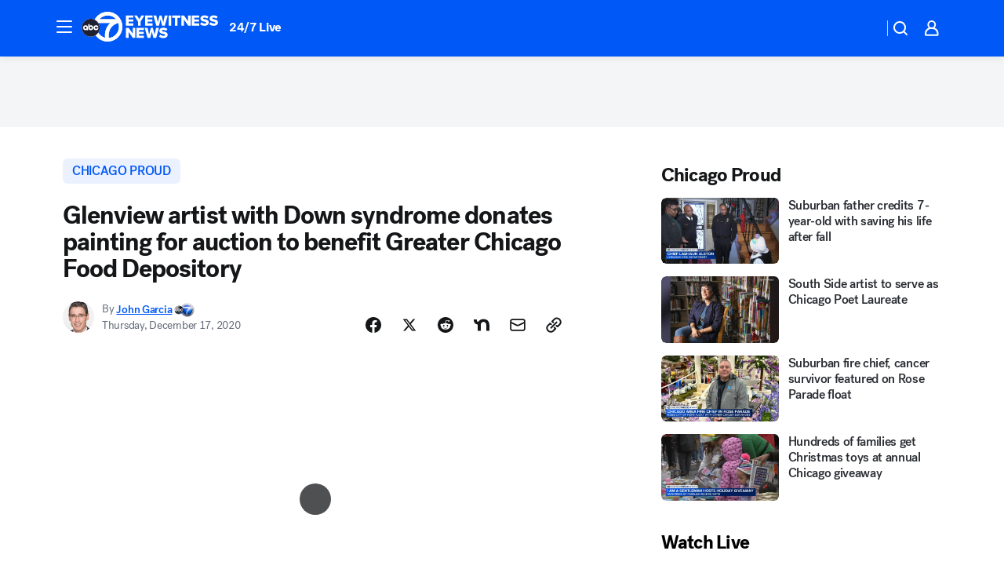

--- FILE ---
content_type: text/html; charset=utf-8
request_url: https://abc7chicago.com/post/emmett-kiyoshi-wilson-glenview-artist-down-syndrome-art-auction/8832114/?userab=abcn_du_cat_topic_feature_holdout-474*variant_b_redesign-1939%2Cotv_web_content_rec-445*variant_a_control-1849
body_size: 62023
content:

        <!DOCTYPE html>
        <html lang="en" lang="en">
            <head>
                <!-- ABCOTV | 3056376614e8 | 6442 | fd5da0b872507b5226da6c77b73268beaabf195d | abc7chicago.com | Sat, 17 Jan 2026 21:58:42 GMT -->
                <meta charSet="utf-8" />
                <meta name="viewport" content="initial-scale=1.0, maximum-scale=3.0, user-scalable=yes" />
                <meta http-equiv="x-ua-compatible" content="IE=edge,chrome=1" />
                <meta property="og:locale" content="en_US" />
                <link href="https://cdn.abcotvs.net/abcotv" rel="preconnect" crossorigin />
                
                <link data-react-helmet="true" rel="alternate" hreflang="en" href="https://abc7chicago.com/post/emmett-kiyoshi-wilson-glenview-artist-down-syndrome-art-auction/8832114/"/><link data-react-helmet="true" rel="shortcut icon" href="https://cdn.abcotvs.net/abcotv/assets/news/wls/images/logos/favicon.ico"/><link data-react-helmet="true" rel="manifest" href="/manifest.json"/><link data-react-helmet="true" rel="alternate" href="//abc7chicago.com/feed/" title="ABC7 Chicago RSS" type="application/rss+xml"/><link data-react-helmet="true" rel="alternate" href="android-app://com.abclocal.wls.news/http/abc7chicago.com/story/8832114"/><link data-react-helmet="true" rel="canonical" href="https://abc7chicago.com/post/emmett-kiyoshi-wilson-glenview-artist-down-syndrome-art-auction/8832114/"/><link data-react-helmet="true" rel="amphtml" href="https://abc7chicago.com/amp/post/emmett-kiyoshi-wilson-glenview-artist-down-syndrome-art-auction/8832114/"/><link data-react-helmet="true" href="//assets-cdn.abcotvs.net/abcotv/fd5da0b87250-release-01-07-2026.3/client/abcotv/css/fusion-b7008cc0.css" rel="stylesheet"/><link data-react-helmet="true" href="//assets-cdn.abcotvs.net/abcotv/fd5da0b87250-release-01-07-2026.3/client/abcotv/css/7987-3f6c1b98.css" rel="stylesheet"/><link data-react-helmet="true" href="//assets-cdn.abcotvs.net/abcotv/fd5da0b87250-release-01-07-2026.3/client/abcotv/css/abcotv-fecb128a.css" rel="stylesheet"/><link data-react-helmet="true" href="//assets-cdn.abcotvs.net/abcotv/fd5da0b87250-release-01-07-2026.3/client/abcotv/css/4037-607b0835.css" rel="stylesheet"/><link data-react-helmet="true" href="//assets-cdn.abcotvs.net/abcotv/fd5da0b87250-release-01-07-2026.3/client/abcotv/css/1058-c22ddca8.css" rel="stylesheet"/><link data-react-helmet="true" href="//assets-cdn.abcotvs.net/abcotv/fd5da0b87250-release-01-07-2026.3/client/abcotv/css/prism-story-104d8b6f.css" rel="stylesheet"/>
                <script>
                    window.__dataLayer = {"helpersEnabled":true,"page":{},"pzn":{},"site":{"device":"desktop","portal":"news"},"visitor":{}},
                        consentToken = window.localStorage.getItem('consentToken');

                    if (consentToken) {
                        console.log('consentToken', JSON.parse(consentToken))
                        window.__dataLayer.visitor = { consent : JSON.parse(consentToken) }; 
                    }
                </script>
                <script src="https://dcf.espn.com/TWDC-DTCI/prod/Bootstrap.js"></script>
                <link rel="preload" as="font" href="https://s.abcnews.com/assets/dtci/fonts/post-grotesk/PostGrotesk-Book.woff2" crossorigin>
<link rel="preload" as="font" href="https://s.abcnews.com/assets/dtci/fonts/post-grotesk/PostGrotesk-Bold.woff2" crossorigin>
<link rel="preload" as="font" href="https://s.abcnews.com/assets/dtci/fonts/post-grotesk/PostGrotesk-Medium.woff2" crossorigin>
<link rel="preload" as="font" href="https://s.abcnews.com/assets/dtci/fonts/klim/tiempos/TiemposText-Regular.woff2" crossorigin>
                <script src="//assets-cdn.abcotvs.net/abcotv/fd5da0b87250-release-01-07-2026.3/client/abcotv/runtime-c4323775.js" defer></script><script src="//assets-cdn.abcotvs.net/abcotv/fd5da0b87250-release-01-07-2026.3/client/abcotv/7987-f74ef4ce.js" defer></script><script src="//assets-cdn.abcotvs.net/abcotv/fd5da0b87250-release-01-07-2026.3/client/abcotv/507-c7ed365d.js" defer></script><script src="//assets-cdn.abcotvs.net/abcotv/fd5da0b87250-release-01-07-2026.3/client/abcotv/3983-52fca2ae.js" defer></script><script src="//assets-cdn.abcotvs.net/abcotv/fd5da0b87250-release-01-07-2026.3/client/abcotv/2561-2bebf93f.js" defer></script><script src="//assets-cdn.abcotvs.net/abcotv/fd5da0b87250-release-01-07-2026.3/client/abcotv/8494-c13544f0.js" defer></script><script src="//assets-cdn.abcotvs.net/abcotv/fd5da0b87250-release-01-07-2026.3/client/abcotv/4037-0a28bbfa.js" defer></script><script src="//assets-cdn.abcotvs.net/abcotv/fd5da0b87250-release-01-07-2026.3/client/abcotv/8317-87b2f9ed.js" defer></script><script src="//assets-cdn.abcotvs.net/abcotv/fd5da0b87250-release-01-07-2026.3/client/abcotv/1361-625f68cb.js" defer></script><script src="//assets-cdn.abcotvs.net/abcotv/fd5da0b87250-release-01-07-2026.3/client/abcotv/8115-0ce0b856.js" defer></script><script src="//assets-cdn.abcotvs.net/abcotv/fd5da0b87250-release-01-07-2026.3/client/abcotv/9156-a35e6727.js" defer></script><script src="//assets-cdn.abcotvs.net/abcotv/fd5da0b87250-release-01-07-2026.3/client/abcotv/1837-08f5fc38.js" defer></script><script src="//assets-cdn.abcotvs.net/abcotv/fd5da0b87250-release-01-07-2026.3/client/abcotv/3167-7e4aed9e.js" defer></script><script src="//assets-cdn.abcotvs.net/abcotv/fd5da0b87250-release-01-07-2026.3/client/abcotv/8561-ef2ea49e.js" defer></script><script src="//assets-cdn.abcotvs.net/abcotv/fd5da0b87250-release-01-07-2026.3/client/abcotv/1058-a882557e.js" defer></script>
                <link rel="prefetch" href="//assets-cdn.abcotvs.net/abcotv/fd5da0b87250-release-01-07-2026.3/client/abcotv/_manifest.js" as="script" /><link rel="prefetch" href="//assets-cdn.abcotvs.net/abcotv/fd5da0b87250-release-01-07-2026.3/client/abcotv/abcotv-4118a266.js" as="script" />
<link rel="prefetch" href="//assets-cdn.abcotvs.net/abcotv/fd5da0b87250-release-01-07-2026.3/client/abcotv/prism-story-240fa427.js" as="script" />
                <title data-react-helmet="true">Emmett Kiyoshi Wilson, Glenview artist with Down syndrome, to auction painting to benefit Greater Chicago Food Depository - ABC7 Chicago</title>
                <meta data-react-helmet="true" name="description" content="His parents first put a paintbrush in Emmett Kiyoshi Wilson&#x27;s hands when he was 4 years old.  Little did they know it would soon become his strongest means of communication, and the prolific artist&#x27;s work would soon fill their home.  "/><meta data-react-helmet="true" name="keywords" content="emmett kiyoshi wilson, glenview artist, down syndrome, art auction, greater chicago food depository, emmett kiyoshi wilson art, emmett kiyoshi wilson painting, 8832114"/><meta data-react-helmet="true" name="tags" content="chicago-proud,down-syndrome,teen,food-bank,feed-the-love,Glenview"/><meta data-react-helmet="true" name="apple-itunes-app" content="app-id=402259941, affiliate-data=ct=wls-smart-banner&amp;pt=302756, app-argument=https://abc7chicago.com/story/8832114"/><meta data-react-helmet="true" property="fb:app_id" content="381722608635006"/><meta data-react-helmet="true" property="fb:pages" content="165583971161"/><meta data-react-helmet="true" property="og:site_name" content="ABC7 Chicago"/><meta data-react-helmet="true" property="og:url" content="https://abc7chicago.com/post/emmett-kiyoshi-wilson-glenview-artist-down-syndrome-art-auction/8832114/"/><meta data-react-helmet="true" property="og:title" content="Glenview artist with Down syndrome donates painting for auction to benefit Greater Chicago Food Depository"/><meta data-react-helmet="true" property="og:description" content="While writing by hand is a challenge, Emmett Kiyoshi Wilson expresses himself in brilliant colors and shapes with a paintbrush.  "/><meta data-react-helmet="true" property="og:image" content="https://cdn.abcotvs.com/dip/images/8832054_121620-wls-garcia-proud-artist-6p-vid.jpg?w=1600"/><meta data-react-helmet="true" property="og:type" content="article"/><meta data-react-helmet="true" name="twitter:site" content="@abc7chicago"/><meta data-react-helmet="true" name="twitter:creator" content="@abc7chicago"/><meta data-react-helmet="true" name="twitter:url" content="https://abc7chicago.com/post/emmett-kiyoshi-wilson-glenview-artist-down-syndrome-art-auction/8832114/"/><meta data-react-helmet="true" name="twitter:title" content="Glenview artist with Down syndrome donates painting for auction to benefit Greater Chicago Food Depository"/><meta data-react-helmet="true" name="twitter:description" content="While writing by hand is a challenge, Emmett Kiyoshi Wilson expresses himself in brilliant colors and shapes with a paintbrush.  "/><meta data-react-helmet="true" name="twitter:card" content="summary_large_image"/><meta data-react-helmet="true" name="twitter:image" content="https://cdn.abcotvs.com/dip/images/8832054_121620-wls-garcia-proud-artist-6p-vid.jpg?w=1600"/><meta data-react-helmet="true" name="twitter:app:name:iphone" content="wls"/><meta data-react-helmet="true" name="twitter:app:id:iphone" content="402259941"/><meta data-react-helmet="true" name="twitter:app:name:googleplay" content="wls"/><meta data-react-helmet="true" name="twitter:app:id:googleplay" content="com.abclocal.wls.news"/><meta data-react-helmet="true" property="article:published_time" content="2020-12-17T02:25:05Z"/><meta data-react-helmet="true" property="article:modified_time" content="2020-12-17T02:25:00Z"/><meta data-react-helmet="true" property="article:section" content="crime-safety"/><meta data-react-helmet="true" name="title" content="Glenview artist with Down syndrome donates painting for auction to benefit Greater Chicago Food Depository"/><meta data-react-helmet="true" name="medium" content="website"/><meta data-react-helmet="true" name="robots" content="max-image-preview:large"/>
                <script data-react-helmet="true" src="https://scripts.webcontentassessor.com/scripts/9ea8e122d232d7fe0315fb6192a1844ed2d5312b670e73d4ef62d7da31afd809"></script><script data-react-helmet="true" type="application/ld+json">{"@context":"http://schema.org/","@type":"NewsArticle","mainEntityOfPage":{"@id":"https://abc7chicago.com/post/emmett-kiyoshi-wilson-glenview-artist-down-syndrome-art-auction/8832114/","@type":"WebPage"},"about":[{"name":" chicago proud","@type":"Thing"}],"author":[{"name":"John Garcia","url":"https://abc7chicago.com/about/newsteam/john-garcia","@type":"Person"}],"dateline":"GLENVIEW (WLS)","dateModified":"2020-12-17T02:25:00.000Z","datePublished":"2020-12-17T02:25:00.000Z","headline":"Glenview artist with Down syndrome donates painting for auction to benefit Greater Chicago Food Depository","mentions":[{"name":" GLENVIEW","@type":"Thing"},{"name":" CHICAGO PROUD","@type":"Thing"},{"name":" DOWN SYNDROME","@type":"Thing"},{"name":" TEEN","@type":"Thing"},{"name":" FOOD BANK","@type":"Thing"},{"name":" FEED THE LOVE","@type":"Thing"}],"publisher":{"name":"","logo":{"url":"","width":0,"height":0,"@type":"ImageObject"},"@type":"Organization"}}</script>
                
                <script data-rum-type="legacy" data-rum-pct="100">(() => {function gc(n){n=document.cookie.match("(^|;) ?"+n+"=([^;]*)(;|$)");return n?n[2]:null}function sc(n){document.cookie=n}function smpl(n){n/=100;return!!n&&Math.random()<=n}var _nr=!1,_nrCookie=gc("_nr");null!==_nrCookie?"1"===_nrCookie&&(_nr=!0):smpl(100)?(_nr=!0,sc("_nr=1; path=/")):(_nr=!1,sc("_nr=0; path=/"));_nr && (() => {;window.NREUM||(NREUM={});NREUM.init={distributed_tracing:{enabled:true},privacy:{cookies_enabled:true},ajax:{deny_list:["bam.nr-data.net"]}};;NREUM.info = {"beacon":"bam.nr-data.net","errorBeacon":"bam.nr-data.net","sa":1,"licenseKey":"5985ced6ff","applicationID":"367459870"};__nr_require=function(t,e,n){function r(n){if(!e[n]){var o=e[n]={exports:{}};t[n][0].call(o.exports,function(e){var o=t[n][1][e];return r(o||e)},o,o.exports)}return e[n].exports}if("function"==typeof __nr_require)return __nr_require;for(var o=0;o<n.length;o++)r(n[o]);return r}({1:[function(t,e,n){function r(t){try{s.console&&console.log(t)}catch(e){}}var o,i=t("ee"),a=t(31),s={};try{o=localStorage.getItem("__nr_flags").split(","),console&&"function"==typeof console.log&&(s.console=!0,o.indexOf("dev")!==-1&&(s.dev=!0),o.indexOf("nr_dev")!==-1&&(s.nrDev=!0))}catch(c){}s.nrDev&&i.on("internal-error",function(t){r(t.stack)}),s.dev&&i.on("fn-err",function(t,e,n){r(n.stack)}),s.dev&&(r("NR AGENT IN DEVELOPMENT MODE"),r("flags: "+a(s,function(t,e){return t}).join(", ")))},{}],2:[function(t,e,n){function r(t,e,n,r,s){try{l?l-=1:o(s||new UncaughtException(t,e,n),!0)}catch(f){try{i("ierr",[f,c.now(),!0])}catch(d){}}return"function"==typeof u&&u.apply(this,a(arguments))}function UncaughtException(t,e,n){this.message=t||"Uncaught error with no additional information",this.sourceURL=e,this.line=n}function o(t,e){var n=e?null:c.now();i("err",[t,n])}var i=t("handle"),a=t(32),s=t("ee"),c=t("loader"),f=t("gos"),u=window.onerror,d=!1,p="nr@seenError";if(!c.disabled){var l=0;c.features.err=!0,t(1),window.onerror=r;try{throw new Error}catch(h){"stack"in h&&(t(14),t(13),"addEventListener"in window&&t(7),c.xhrWrappable&&t(15),d=!0)}s.on("fn-start",function(t,e,n){d&&(l+=1)}),s.on("fn-err",function(t,e,n){d&&!n[p]&&(f(n,p,function(){return!0}),this.thrown=!0,o(n))}),s.on("fn-end",function(){d&&!this.thrown&&l>0&&(l-=1)}),s.on("internal-error",function(t){i("ierr",[t,c.now(),!0])})}},{}],3:[function(t,e,n){var r=t("loader");r.disabled||(r.features.ins=!0)},{}],4:[function(t,e,n){function r(){U++,L=g.hash,this[u]=y.now()}function o(){U--,g.hash!==L&&i(0,!0);var t=y.now();this[h]=~~this[h]+t-this[u],this[d]=t}function i(t,e){E.emit("newURL",[""+g,e])}function a(t,e){t.on(e,function(){this[e]=y.now()})}var s="-start",c="-end",f="-body",u="fn"+s,d="fn"+c,p="cb"+s,l="cb"+c,h="jsTime",m="fetch",v="addEventListener",w=window,g=w.location,y=t("loader");if(w[v]&&y.xhrWrappable&&!y.disabled){var x=t(11),b=t(12),E=t(9),R=t(7),O=t(14),T=t(8),S=t(15),P=t(10),M=t("ee"),C=M.get("tracer"),N=t(23);t(17),y.features.spa=!0;var L,U=0;M.on(u,r),b.on(p,r),P.on(p,r),M.on(d,o),b.on(l,o),P.on(l,o),M.buffer([u,d,"xhr-resolved"]),R.buffer([u]),O.buffer(["setTimeout"+c,"clearTimeout"+s,u]),S.buffer([u,"new-xhr","send-xhr"+s]),T.buffer([m+s,m+"-done",m+f+s,m+f+c]),E.buffer(["newURL"]),x.buffer([u]),b.buffer(["propagate",p,l,"executor-err","resolve"+s]),C.buffer([u,"no-"+u]),P.buffer(["new-jsonp","cb-start","jsonp-error","jsonp-end"]),a(T,m+s),a(T,m+"-done"),a(P,"new-jsonp"),a(P,"jsonp-end"),a(P,"cb-start"),E.on("pushState-end",i),E.on("replaceState-end",i),w[v]("hashchange",i,N(!0)),w[v]("load",i,N(!0)),w[v]("popstate",function(){i(0,U>1)},N(!0))}},{}],5:[function(t,e,n){function r(){var t=new PerformanceObserver(function(t,e){var n=t.getEntries();s(v,[n])});try{t.observe({entryTypes:["resource"]})}catch(e){}}function o(t){if(s(v,[window.performance.getEntriesByType(w)]),window.performance["c"+p])try{window.performance[h](m,o,!1)}catch(t){}else try{window.performance[h]("webkit"+m,o,!1)}catch(t){}}function i(t){}if(window.performance&&window.performance.timing&&window.performance.getEntriesByType){var a=t("ee"),s=t("handle"),c=t(14),f=t(13),u=t(6),d=t(23),p="learResourceTimings",l="addEventListener",h="removeEventListener",m="resourcetimingbufferfull",v="bstResource",w="resource",g="-start",y="-end",x="fn"+g,b="fn"+y,E="bstTimer",R="pushState",O=t("loader");if(!O.disabled){O.features.stn=!0,t(9),"addEventListener"in window&&t(7);var T=NREUM.o.EV;a.on(x,function(t,e){var n=t[0];n instanceof T&&(this.bstStart=O.now())}),a.on(b,function(t,e){var n=t[0];n instanceof T&&s("bst",[n,e,this.bstStart,O.now()])}),c.on(x,function(t,e,n){this.bstStart=O.now(),this.bstType=n}),c.on(b,function(t,e){s(E,[e,this.bstStart,O.now(),this.bstType])}),f.on(x,function(){this.bstStart=O.now()}),f.on(b,function(t,e){s(E,[e,this.bstStart,O.now(),"requestAnimationFrame"])}),a.on(R+g,function(t){this.time=O.now(),this.startPath=location.pathname+location.hash}),a.on(R+y,function(t){s("bstHist",[location.pathname+location.hash,this.startPath,this.time])}),u()?(s(v,[window.performance.getEntriesByType("resource")]),r()):l in window.performance&&(window.performance["c"+p]?window.performance[l](m,o,d(!1)):window.performance[l]("webkit"+m,o,d(!1))),document[l]("scroll",i,d(!1)),document[l]("keypress",i,d(!1)),document[l]("click",i,d(!1))}}},{}],6:[function(t,e,n){e.exports=function(){return"PerformanceObserver"in window&&"function"==typeof window.PerformanceObserver}},{}],7:[function(t,e,n){function r(t){for(var e=t;e&&!e.hasOwnProperty(u);)e=Object.getPrototypeOf(e);e&&o(e)}function o(t){s.inPlace(t,[u,d],"-",i)}function i(t,e){return t[1]}var a=t("ee").get("events"),s=t("wrap-function")(a,!0),c=t("gos"),f=XMLHttpRequest,u="addEventListener",d="removeEventListener";e.exports=a,"getPrototypeOf"in Object?(r(document),r(window),r(f.prototype)):f.prototype.hasOwnProperty(u)&&(o(window),o(f.prototype)),a.on(u+"-start",function(t,e){var n=t[1];if(null!==n&&("function"==typeof n||"object"==typeof n)){var r=c(n,"nr@wrapped",function(){function t(){if("function"==typeof n.handleEvent)return n.handleEvent.apply(n,arguments)}var e={object:t,"function":n}[typeof n];return e?s(e,"fn-",null,e.name||"anonymous"):n});this.wrapped=t[1]=r}}),a.on(d+"-start",function(t){t[1]=this.wrapped||t[1]})},{}],8:[function(t,e,n){function r(t,e,n){var r=t[e];"function"==typeof r&&(t[e]=function(){var t=i(arguments),e={};o.emit(n+"before-start",[t],e);var a;e[m]&&e[m].dt&&(a=e[m].dt);var s=r.apply(this,t);return o.emit(n+"start",[t,a],s),s.then(function(t){return o.emit(n+"end",[null,t],s),t},function(t){throw o.emit(n+"end",[t],s),t})})}var o=t("ee").get("fetch"),i=t(32),a=t(31);e.exports=o;var s=window,c="fetch-",f=c+"body-",u=["arrayBuffer","blob","json","text","formData"],d=s.Request,p=s.Response,l=s.fetch,h="prototype",m="nr@context";d&&p&&l&&(a(u,function(t,e){r(d[h],e,f),r(p[h],e,f)}),r(s,"fetch",c),o.on(c+"end",function(t,e){var n=this;if(e){var r=e.headers.get("content-length");null!==r&&(n.rxSize=r),o.emit(c+"done",[null,e],n)}else o.emit(c+"done",[t],n)}))},{}],9:[function(t,e,n){var r=t("ee").get("history"),o=t("wrap-function")(r);e.exports=r;var i=window.history&&window.history.constructor&&window.history.constructor.prototype,a=window.history;i&&i.pushState&&i.replaceState&&(a=i),o.inPlace(a,["pushState","replaceState"],"-")},{}],10:[function(t,e,n){function r(t){function e(){f.emit("jsonp-end",[],l),t.removeEventListener("load",e,c(!1)),t.removeEventListener("error",n,c(!1))}function n(){f.emit("jsonp-error",[],l),f.emit("jsonp-end",[],l),t.removeEventListener("load",e,c(!1)),t.removeEventListener("error",n,c(!1))}var r=t&&"string"==typeof t.nodeName&&"script"===t.nodeName.toLowerCase();if(r){var o="function"==typeof t.addEventListener;if(o){var a=i(t.src);if(a){var d=s(a),p="function"==typeof d.parent[d.key];if(p){var l={};u.inPlace(d.parent,[d.key],"cb-",l),t.addEventListener("load",e,c(!1)),t.addEventListener("error",n,c(!1)),f.emit("new-jsonp",[t.src],l)}}}}}function o(){return"addEventListener"in window}function i(t){var e=t.match(d);return e?e[1]:null}function a(t,e){var n=t.match(l),r=n[1],o=n[3];return o?a(o,e[r]):e[r]}function s(t){var e=t.match(p);return e&&e.length>=3?{key:e[2],parent:a(e[1],window)}:{key:t,parent:window}}var c=t(23),f=t("ee").get("jsonp"),u=t("wrap-function")(f);if(e.exports=f,o()){var d=/[?&](?:callback|cb)=([^&#]+)/,p=/(.*).([^.]+)/,l=/^(w+)(.|$)(.*)$/,h=["appendChild","insertBefore","replaceChild"];Node&&Node.prototype&&Node.prototype.appendChild?u.inPlace(Node.prototype,h,"dom-"):(u.inPlace(HTMLElement.prototype,h,"dom-"),u.inPlace(HTMLHeadElement.prototype,h,"dom-"),u.inPlace(HTMLBodyElement.prototype,h,"dom-")),f.on("dom-start",function(t){r(t[0])})}},{}],11:[function(t,e,n){var r=t("ee").get("mutation"),o=t("wrap-function")(r),i=NREUM.o.MO;e.exports=r,i&&(window.MutationObserver=function(t){return this instanceof i?new i(o(t,"fn-")):i.apply(this,arguments)},MutationObserver.prototype=i.prototype)},{}],12:[function(t,e,n){function r(t){var e=i.context(),n=s(t,"executor-",e,null,!1),r=new f(n);return i.context(r).getCtx=function(){return e},r}var o=t("wrap-function"),i=t("ee").get("promise"),a=t("ee").getOrSetContext,s=o(i),c=t(31),f=NREUM.o.PR;e.exports=i,f&&(window.Promise=r,["all","race"].forEach(function(t){var e=f[t];f[t]=function(n){function r(t){return function(){i.emit("propagate",[null,!o],a,!1,!1),o=o||!t}}var o=!1;c(n,function(e,n){Promise.resolve(n).then(r("all"===t),r(!1))});var a=e.apply(f,arguments),s=f.resolve(a);return s}}),["resolve","reject"].forEach(function(t){var e=f[t];f[t]=function(t){var n=e.apply(f,arguments);return t!==n&&i.emit("propagate",[t,!0],n,!1,!1),n}}),f.prototype["catch"]=function(t){return this.then(null,t)},f.prototype=Object.create(f.prototype,{constructor:{value:r}}),c(Object.getOwnPropertyNames(f),function(t,e){try{r[e]=f[e]}catch(n){}}),o.wrapInPlace(f.prototype,"then",function(t){return function(){var e=this,n=o.argsToArray.apply(this,arguments),r=a(e);r.promise=e,n[0]=s(n[0],"cb-",r,null,!1),n[1]=s(n[1],"cb-",r,null,!1);var c=t.apply(this,n);return r.nextPromise=c,i.emit("propagate",[e,!0],c,!1,!1),c}}),i.on("executor-start",function(t){t[0]=s(t[0],"resolve-",this,null,!1),t[1]=s(t[1],"resolve-",this,null,!1)}),i.on("executor-err",function(t,e,n){t[1](n)}),i.on("cb-end",function(t,e,n){i.emit("propagate",[n,!0],this.nextPromise,!1,!1)}),i.on("propagate",function(t,e,n){this.getCtx&&!e||(this.getCtx=function(){if(t instanceof Promise)var e=i.context(t);return e&&e.getCtx?e.getCtx():this})}),r.toString=function(){return""+f})},{}],13:[function(t,e,n){var r=t("ee").get("raf"),o=t("wrap-function")(r),i="equestAnimationFrame";e.exports=r,o.inPlace(window,["r"+i,"mozR"+i,"webkitR"+i,"msR"+i],"raf-"),r.on("raf-start",function(t){t[0]=o(t[0],"fn-")})},{}],14:[function(t,e,n){function r(t,e,n){t[0]=a(t[0],"fn-",null,n)}function o(t,e,n){this.method=n,this.timerDuration=isNaN(t[1])?0:+t[1],t[0]=a(t[0],"fn-",this,n)}var i=t("ee").get("timer"),a=t("wrap-function")(i),s="setTimeout",c="setInterval",f="clearTimeout",u="-start",d="-";e.exports=i,a.inPlace(window,[s,"setImmediate"],s+d),a.inPlace(window,[c],c+d),a.inPlace(window,[f,"clearImmediate"],f+d),i.on(c+u,r),i.on(s+u,o)},{}],15:[function(t,e,n){function r(t,e){d.inPlace(e,["onreadystatechange"],"fn-",s)}function o(){var t=this,e=u.context(t);t.readyState>3&&!e.resolved&&(e.resolved=!0,u.emit("xhr-resolved",[],t)),d.inPlace(t,y,"fn-",s)}function i(t){x.push(t),m&&(E?E.then(a):w?w(a):(R=-R,O.data=R))}function a(){for(var t=0;t<x.length;t++)r([],x[t]);x.length&&(x=[])}function s(t,e){return e}function c(t,e){for(var n in t)e[n]=t[n];return e}t(7);var f=t("ee"),u=f.get("xhr"),d=t("wrap-function")(u),p=t(23),l=NREUM.o,h=l.XHR,m=l.MO,v=l.PR,w=l.SI,g="readystatechange",y=["onload","onerror","onabort","onloadstart","onloadend","onprogress","ontimeout"],x=[];e.exports=u;var b=window.XMLHttpRequest=function(t){var e=new h(t);try{u.emit("new-xhr",[e],e),e.addEventListener(g,o,p(!1))}catch(n){try{u.emit("internal-error",[n])}catch(r){}}return e};if(c(h,b),b.prototype=h.prototype,d.inPlace(b.prototype,["open","send"],"-xhr-",s),u.on("send-xhr-start",function(t,e){r(t,e),i(e)}),u.on("open-xhr-start",r),m){var E=v&&v.resolve();if(!w&&!v){var R=1,O=document.createTextNode(R);new m(a).observe(O,{characterData:!0})}}else f.on("fn-end",function(t){t[0]&&t[0].type===g||a()})},{}],16:[function(t,e,n){function r(t){if(!s(t))return null;var e=window.NREUM;if(!e.loader_config)return null;var n=(e.loader_config.accountID||"").toString()||null,r=(e.loader_config.agentID||"").toString()||null,f=(e.loader_config.trustKey||"").toString()||null;if(!n||!r)return null;var h=l.generateSpanId(),m=l.generateTraceId(),v=Date.now(),w={spanId:h,traceId:m,timestamp:v};return(t.sameOrigin||c(t)&&p())&&(w.traceContextParentHeader=o(h,m),w.traceContextStateHeader=i(h,v,n,r,f)),(t.sameOrigin&&!u()||!t.sameOrigin&&c(t)&&d())&&(w.newrelicHeader=a(h,m,v,n,r,f)),w}function o(t,e){return"00-"+e+"-"+t+"-01"}function i(t,e,n,r,o){var i=0,a="",s=1,c="",f="";return o+"@nr="+i+"-"+s+"-"+n+"-"+r+"-"+t+"-"+a+"-"+c+"-"+f+"-"+e}function a(t,e,n,r,o,i){var a="btoa"in window&&"function"==typeof window.btoa;if(!a)return null;var s={v:[0,1],d:{ty:"Browser",ac:r,ap:o,id:t,tr:e,ti:n}};return i&&r!==i&&(s.d.tk=i),btoa(JSON.stringify(s))}function s(t){return f()&&c(t)}function c(t){var e=!1,n={};if("init"in NREUM&&"distributed_tracing"in NREUM.init&&(n=NREUM.init.distributed_tracing),t.sameOrigin)e=!0;else if(n.allowed_origins instanceof Array)for(var r=0;r<n.allowed_origins.length;r++){var o=h(n.allowed_origins[r]);if(t.hostname===o.hostname&&t.protocol===o.protocol&&t.port===o.port){e=!0;break}}return e}function f(){return"init"in NREUM&&"distributed_tracing"in NREUM.init&&!!NREUM.init.distributed_tracing.enabled}function u(){return"init"in NREUM&&"distributed_tracing"in NREUM.init&&!!NREUM.init.distributed_tracing.exclude_newrelic_header}function d(){return"init"in NREUM&&"distributed_tracing"in NREUM.init&&NREUM.init.distributed_tracing.cors_use_newrelic_header!==!1}function p(){return"init"in NREUM&&"distributed_tracing"in NREUM.init&&!!NREUM.init.distributed_tracing.cors_use_tracecontext_headers}var l=t(28),h=t(18);e.exports={generateTracePayload:r,shouldGenerateTrace:s}},{}],17:[function(t,e,n){function r(t){var e=this.params,n=this.metrics;if(!this.ended){this.ended=!0;for(var r=0;r<p;r++)t.removeEventListener(d[r],this.listener,!1);return e.protocol&&"data"===e.protocol?void g("Ajax/DataUrl/Excluded"):void(e.aborted||(n.duration=a.now()-this.startTime,this.loadCaptureCalled||4!==t.readyState?null==e.status&&(e.status=0):i(this,t),n.cbTime=this.cbTime,s("xhr",[e,n,this.startTime,this.endTime,"xhr"],this)))}}function o(t,e){var n=c(e),r=t.params;r.hostname=n.hostname,r.port=n.port,r.protocol=n.protocol,r.host=n.hostname+":"+n.port,r.pathname=n.pathname,t.parsedOrigin=n,t.sameOrigin=n.sameOrigin}function i(t,e){t.params.status=e.status;var n=v(e,t.lastSize);if(n&&(t.metrics.rxSize=n),t.sameOrigin){var r=e.getResponseHeader("X-NewRelic-App-Data");r&&(t.params.cat=r.split(", ").pop())}t.loadCaptureCalled=!0}var a=t("loader");if(a.xhrWrappable&&!a.disabled){var s=t("handle"),c=t(18),f=t(16).generateTracePayload,u=t("ee"),d=["load","error","abort","timeout"],p=d.length,l=t("id"),h=t(24),m=t(22),v=t(19),w=t(23),g=t(25).recordSupportability,y=NREUM.o.REQ,x=window.XMLHttpRequest;a.features.xhr=!0,t(15),t(8),u.on("new-xhr",function(t){var e=this;e.totalCbs=0,e.called=0,e.cbTime=0,e.end=r,e.ended=!1,e.xhrGuids={},e.lastSize=null,e.loadCaptureCalled=!1,e.params=this.params||{},e.metrics=this.metrics||{},t.addEventListener("load",function(n){i(e,t)},w(!1)),h&&(h>34||h<10)||t.addEventListener("progress",function(t){e.lastSize=t.loaded},w(!1))}),u.on("open-xhr-start",function(t){this.params={method:t[0]},o(this,t[1]),this.metrics={}}),u.on("open-xhr-end",function(t,e){"loader_config"in NREUM&&"xpid"in NREUM.loader_config&&this.sameOrigin&&e.setRequestHeader("X-NewRelic-ID",NREUM.loader_config.xpid);var n=f(this.parsedOrigin);if(n){var r=!1;n.newrelicHeader&&(e.setRequestHeader("newrelic",n.newrelicHeader),r=!0),n.traceContextParentHeader&&(e.setRequestHeader("traceparent",n.traceContextParentHeader),n.traceContextStateHeader&&e.setRequestHeader("tracestate",n.traceContextStateHeader),r=!0),r&&(this.dt=n)}}),u.on("send-xhr-start",function(t,e){var n=this.metrics,r=t[0],o=this;if(n&&r){var i=m(r);i&&(n.txSize=i)}this.startTime=a.now(),this.listener=function(t){try{"abort"!==t.type||o.loadCaptureCalled||(o.params.aborted=!0),("load"!==t.type||o.called===o.totalCbs&&(o.onloadCalled||"function"!=typeof e.onload))&&o.end(e)}catch(n){try{u.emit("internal-error",[n])}catch(r){}}};for(var s=0;s<p;s++)e.addEventListener(d[s],this.listener,w(!1))}),u.on("xhr-cb-time",function(t,e,n){this.cbTime+=t,e?this.onloadCalled=!0:this.called+=1,this.called!==this.totalCbs||!this.onloadCalled&&"function"==typeof n.onload||this.end(n)}),u.on("xhr-load-added",function(t,e){var n=""+l(t)+!!e;this.xhrGuids&&!this.xhrGuids[n]&&(this.xhrGuids[n]=!0,this.totalCbs+=1)}),u.on("xhr-load-removed",function(t,e){var n=""+l(t)+!!e;this.xhrGuids&&this.xhrGuids[n]&&(delete this.xhrGuids[n],this.totalCbs-=1)}),u.on("xhr-resolved",function(){this.endTime=a.now()}),u.on("addEventListener-end",function(t,e){e instanceof x&&"load"===t[0]&&u.emit("xhr-load-added",[t[1],t[2]],e)}),u.on("removeEventListener-end",function(t,e){e instanceof x&&"load"===t[0]&&u.emit("xhr-load-removed",[t[1],t[2]],e)}),u.on("fn-start",function(t,e,n){e instanceof x&&("onload"===n&&(this.onload=!0),("load"===(t[0]&&t[0].type)||this.onload)&&(this.xhrCbStart=a.now()))}),u.on("fn-end",function(t,e){this.xhrCbStart&&u.emit("xhr-cb-time",[a.now()-this.xhrCbStart,this.onload,e],e)}),u.on("fetch-before-start",function(t){function e(t,e){var n=!1;return e.newrelicHeader&&(t.set("newrelic",e.newrelicHeader),n=!0),e.traceContextParentHeader&&(t.set("traceparent",e.traceContextParentHeader),e.traceContextStateHeader&&t.set("tracestate",e.traceContextStateHeader),n=!0),n}var n,r=t[1]||{};"string"==typeof t[0]?n=t[0]:t[0]&&t[0].url?n=t[0].url:window.URL&&t[0]&&t[0]instanceof URL&&(n=t[0].href),n&&(this.parsedOrigin=c(n),this.sameOrigin=this.parsedOrigin.sameOrigin);var o=f(this.parsedOrigin);if(o&&(o.newrelicHeader||o.traceContextParentHeader))if("string"==typeof t[0]||window.URL&&t[0]&&t[0]instanceof URL){var i={};for(var a in r)i[a]=r[a];i.headers=new Headers(r.headers||{}),e(i.headers,o)&&(this.dt=o),t.length>1?t[1]=i:t.push(i)}else t[0]&&t[0].headers&&e(t[0].headers,o)&&(this.dt=o)}),u.on("fetch-start",function(t,e){this.params={},this.metrics={},this.startTime=a.now(),this.dt=e,t.length>=1&&(this.target=t[0]),t.length>=2&&(this.opts=t[1]);var n,r=this.opts||{},i=this.target;if("string"==typeof i?n=i:"object"==typeof i&&i instanceof y?n=i.url:window.URL&&"object"==typeof i&&i instanceof URL&&(n=i.href),o(this,n),"data"!==this.params.protocol){var s=(""+(i&&i instanceof y&&i.method||r.method||"GET")).toUpperCase();this.params.method=s,this.txSize=m(r.body)||0}}),u.on("fetch-done",function(t,e){if(this.endTime=a.now(),this.params||(this.params={}),"data"===this.params.protocol)return void g("Ajax/DataUrl/Excluded");this.params.status=e?e.status:0;var n;"string"==typeof this.rxSize&&this.rxSize.length>0&&(n=+this.rxSize);var r={txSize:this.txSize,rxSize:n,duration:a.now()-this.startTime};s("xhr",[this.params,r,this.startTime,this.endTime,"fetch"],this)})}},{}],18:[function(t,e,n){var r={};e.exports=function(t){if(t in r)return r[t];if(0===(t||"").indexOf("data:"))return{protocol:"data"};var e=document.createElement("a"),n=window.location,o={};e.href=t,o.port=e.port;var i=e.href.split("://");!o.port&&i[1]&&(o.port=i[1].split("/")[0].split("@").pop().split(":")[1]),o.port&&"0"!==o.port||(o.port="https"===i[0]?"443":"80"),o.hostname=e.hostname||n.hostname,o.pathname=e.pathname,o.protocol=i[0],"/"!==o.pathname.charAt(0)&&(o.pathname="/"+o.pathname);var a=!e.protocol||":"===e.protocol||e.protocol===n.protocol,s=e.hostname===document.domain&&e.port===n.port;return o.sameOrigin=a&&(!e.hostname||s),"/"===o.pathname&&(r[t]=o),o}},{}],19:[function(t,e,n){function r(t,e){var n=t.responseType;return"json"===n&&null!==e?e:"arraybuffer"===n||"blob"===n||"json"===n?o(t.response):"text"===n||""===n||void 0===n?o(t.responseText):void 0}var o=t(22);e.exports=r},{}],20:[function(t,e,n){function r(){}function o(t,e,n,r){return function(){return u.recordSupportability("API/"+e+"/called"),i(t+e,[f.now()].concat(s(arguments)),n?null:this,r),n?void 0:this}}var i=t("handle"),a=t(31),s=t(32),c=t("ee").get("tracer"),f=t("loader"),u=t(25),d=NREUM;"undefined"==typeof window.newrelic&&(newrelic=d);var p=["setPageViewName","setCustomAttribute","setErrorHandler","finished","addToTrace","inlineHit","addRelease"],l="api-",h=l+"ixn-";a(p,function(t,e){d[e]=o(l,e,!0,"api")}),d.addPageAction=o(l,"addPageAction",!0),d.setCurrentRouteName=o(l,"routeName",!0),e.exports=newrelic,d.interaction=function(){return(new r).get()};var m=r.prototype={createTracer:function(t,e){var n={},r=this,o="function"==typeof e;return i(h+"tracer",[f.now(),t,n],r),function(){if(c.emit((o?"":"no-")+"fn-start",[f.now(),r,o],n),o)try{return e.apply(this,arguments)}catch(t){throw c.emit("fn-err",[arguments,this,t],n),t}finally{c.emit("fn-end",[f.now()],n)}}}};a("actionText,setName,setAttribute,save,ignore,onEnd,getContext,end,get".split(","),function(t,e){m[e]=o(h,e)}),newrelic.noticeError=function(t,e){"string"==typeof t&&(t=new Error(t)),u.recordSupportability("API/noticeError/called"),i("err",[t,f.now(),!1,e])}},{}],21:[function(t,e,n){function r(t){if(NREUM.init){for(var e=NREUM.init,n=t.split("."),r=0;r<n.length-1;r++)if(e=e[n[r]],"object"!=typeof e)return;return e=e[n[n.length-1]]}}e.exports={getConfiguration:r}},{}],22:[function(t,e,n){e.exports=function(t){if("string"==typeof t&&t.length)return t.length;if("object"==typeof t){if("undefined"!=typeof ArrayBuffer&&t instanceof ArrayBuffer&&t.byteLength)return t.byteLength;if("undefined"!=typeof Blob&&t instanceof Blob&&t.size)return t.size;if(!("undefined"!=typeof FormData&&t instanceof FormData))try{return JSON.stringify(t).length}catch(e){return}}}},{}],23:[function(t,e,n){var r=!1;try{var o=Object.defineProperty({},"passive",{get:function(){r=!0}});window.addEventListener("testPassive",null,o),window.removeEventListener("testPassive",null,o)}catch(i){}e.exports=function(t){return r?{passive:!0,capture:!!t}:!!t}},{}],24:[function(t,e,n){var r=0,o=navigator.userAgent.match(/Firefox[/s](d+.d+)/);o&&(r=+o[1]),e.exports=r},{}],25:[function(t,e,n){function r(t,e){var n=[a,t,{name:t},e];return i("storeMetric",n,null,"api"),n}function o(t,e){var n=[s,t,{name:t},e];return i("storeEventMetrics",n,null,"api"),n}var i=t("handle"),a="sm",s="cm";e.exports={constants:{SUPPORTABILITY_METRIC:a,CUSTOM_METRIC:s},recordSupportability:r,recordCustom:o}},{}],26:[function(t,e,n){function r(){return s.exists&&performance.now?Math.round(performance.now()):(i=Math.max((new Date).getTime(),i))-a}function o(){return i}var i=(new Date).getTime(),a=i,s=t(33);e.exports=r,e.exports.offset=a,e.exports.getLastTimestamp=o},{}],27:[function(t,e,n){function r(t,e){var n=t.getEntries();n.forEach(function(t){"first-paint"===t.name?l("timing",["fp",Math.floor(t.startTime)]):"first-contentful-paint"===t.name&&l("timing",["fcp",Math.floor(t.startTime)])})}function o(t,e){var n=t.getEntries();if(n.length>0){var r=n[n.length-1];if(f&&f<r.startTime)return;var o=[r],i=a({});i&&o.push(i),l("lcp",o)}}function i(t){t.getEntries().forEach(function(t){t.hadRecentInput||l("cls",[t])})}function a(t){var e=navigator.connection||navigator.mozConnection||navigator.webkitConnection;if(e)return e.type&&(t["net-type"]=e.type),e.effectiveType&&(t["net-etype"]=e.effectiveType),e.rtt&&(t["net-rtt"]=e.rtt),e.downlink&&(t["net-dlink"]=e.downlink),t}function s(t){if(t instanceof w&&!y){var e=Math.round(t.timeStamp),n={type:t.type};a(n),e<=h.now()?n.fid=h.now()-e:e>h.offset&&e<=Date.now()?(e-=h.offset,n.fid=h.now()-e):e=h.now(),y=!0,l("timing",["fi",e,n])}}function c(t){"hidden"===t&&(f=h.now(),l("pageHide",[f]))}if(!("init"in NREUM&&"page_view_timing"in NREUM.init&&"enabled"in NREUM.init.page_view_timing&&NREUM.init.page_view_timing.enabled===!1)){var f,u,d,p,l=t("handle"),h=t("loader"),m=t(30),v=t(23),w=NREUM.o.EV;if("PerformanceObserver"in window&&"function"==typeof window.PerformanceObserver){u=new PerformanceObserver(r);try{u.observe({entryTypes:["paint"]})}catch(g){}d=new PerformanceObserver(o);try{d.observe({entryTypes:["largest-contentful-paint"]})}catch(g){}p=new PerformanceObserver(i);try{p.observe({type:"layout-shift",buffered:!0})}catch(g){}}if("addEventListener"in document){var y=!1,x=["click","keydown","mousedown","pointerdown","touchstart"];x.forEach(function(t){document.addEventListener(t,s,v(!1))})}m(c)}},{}],28:[function(t,e,n){function r(){function t(){return e?15&e[n++]:16*Math.random()|0}var e=null,n=0,r=window.crypto||window.msCrypto;r&&r.getRandomValues&&(e=r.getRandomValues(new Uint8Array(31)));for(var o,i="xxxxxxxx-xxxx-4xxx-yxxx-xxxxxxxxxxxx",a="",s=0;s<i.length;s++)o=i[s],"x"===o?a+=t().toString(16):"y"===o?(o=3&t()|8,a+=o.toString(16)):a+=o;return a}function o(){return a(16)}function i(){return a(32)}function a(t){function e(){return n?15&n[r++]:16*Math.random()|0}var n=null,r=0,o=window.crypto||window.msCrypto;o&&o.getRandomValues&&Uint8Array&&(n=o.getRandomValues(new Uint8Array(t)));for(var i=[],a=0;a<t;a++)i.push(e().toString(16));return i.join("")}e.exports={generateUuid:r,generateSpanId:o,generateTraceId:i}},{}],29:[function(t,e,n){function r(t,e){if(!o)return!1;if(t!==o)return!1;if(!e)return!0;if(!i)return!1;for(var n=i.split("."),r=e.split("."),a=0;a<r.length;a++)if(r[a]!==n[a])return!1;return!0}var o=null,i=null,a=/Version\/(\S+)\s+Safari/;if(navigator.userAgent){var s=navigator.userAgent,c=s.match(a);c&&s.indexOf("Chrome")===-1&&s.indexOf("Chromium")===-1&&(o="Safari",i=c[1])}e.exports={agent:o,version:i,match:r}},{}],30:[function(t,e,n){function r(t){function e(){t(s&&document[s]?document[s]:document[i]?"hidden":"visible")}"addEventListener"in document&&a&&document.addEventListener(a,e,o(!1))}var o=t(23);e.exports=r;var i,a,s;"undefined"!=typeof document.hidden?(i="hidden",a="visibilitychange",s="visibilityState"):"undefined"!=typeof document.msHidden?(i="msHidden",a="msvisibilitychange"):"undefined"!=typeof document.webkitHidden&&(i="webkitHidden",a="webkitvisibilitychange",s="webkitVisibilityState")},{}],31:[function(t,e,n){function r(t,e){var n=[],r="",i=0;for(r in t)o.call(t,r)&&(n[i]=e(r,t[r]),i+=1);return n}var o=Object.prototype.hasOwnProperty;e.exports=r},{}],32:[function(t,e,n){function r(t,e,n){e||(e=0),"undefined"==typeof n&&(n=t?t.length:0);for(var r=-1,o=n-e||0,i=Array(o<0?0:o);++r<o;)i[r]=t[e+r];return i}e.exports=r},{}],33:[function(t,e,n){e.exports={exists:"undefined"!=typeof window.performance&&window.performance.timing&&"undefined"!=typeof window.performance.timing.navigationStart}},{}],ee:[function(t,e,n){function r(){}function o(t){function e(t){return t&&t instanceof r?t:t?f(t,c,a):a()}function n(n,r,o,i,a){if(a!==!1&&(a=!0),!l.aborted||i){t&&a&&t(n,r,o);for(var s=e(o),c=m(n),f=c.length,u=0;u<f;u++)c[u].apply(s,r);var p=d[y[n]];return p&&p.push([x,n,r,s]),s}}function i(t,e){g[t]=m(t).concat(e)}function h(t,e){var n=g[t];if(n)for(var r=0;r<n.length;r++)n[r]===e&&n.splice(r,1)}function m(t){return g[t]||[]}function v(t){return p[t]=p[t]||o(n)}function w(t,e){l.aborted||u(t,function(t,n){e=e||"feature",y[n]=e,e in d||(d[e]=[])})}var g={},y={},x={on:i,addEventListener:i,removeEventListener:h,emit:n,get:v,listeners:m,context:e,buffer:w,abort:s,aborted:!1};return x}function i(t){return f(t,c,a)}function a(){return new r}function s(){(d.api||d.feature)&&(l.aborted=!0,d=l.backlog={})}var c="nr@context",f=t("gos"),u=t(31),d={},p={},l=e.exports=o();e.exports.getOrSetContext=i,l.backlog=d},{}],gos:[function(t,e,n){function r(t,e,n){if(o.call(t,e))return t[e];var r=n();if(Object.defineProperty&&Object.keys)try{return Object.defineProperty(t,e,{value:r,writable:!0,enumerable:!1}),r}catch(i){}return t[e]=r,r}var o=Object.prototype.hasOwnProperty;e.exports=r},{}],handle:[function(t,e,n){function r(t,e,n,r){o.buffer([t],r),o.emit(t,e,n)}var o=t("ee").get("handle");e.exports=r,r.ee=o},{}],id:[function(t,e,n){function r(t){var e=typeof t;return!t||"object"!==e&&"function"!==e?-1:t===window?0:a(t,i,function(){return o++})}var o=1,i="nr@id",a=t("gos");e.exports=r},{}],loader:[function(t,e,n){function r(){if(!T++){var t=O.info=NREUM.info,e=m.getElementsByTagName("script")[0];if(setTimeout(f.abort,3e4),!(t&&t.licenseKey&&t.applicationID&&e))return f.abort();c(E,function(e,n){t[e]||(t[e]=n)});var n=a();s("mark",["onload",n+O.offset],null,"api"),s("timing",["load",n]);var r=m.createElement("script");0===t.agent.indexOf("http://")||0===t.agent.indexOf("https://")?r.src=t.agent:r.src=l+"://"+t.agent,e.parentNode.insertBefore(r,e)}}function o(){"complete"===m.readyState&&i()}function i(){s("mark",["domContent",a()+O.offset],null,"api")}var a=t(26),s=t("handle"),c=t(31),f=t("ee"),u=t(29),d=t(21),p=t(23),l=d.getConfiguration("ssl")===!1?"http":"https",h=window,m=h.document,v="addEventListener",w="attachEvent",g=h.XMLHttpRequest,y=g&&g.prototype,x=!1;NREUM.o={ST:setTimeout,SI:h.setImmediate,CT:clearTimeout,XHR:g,REQ:h.Request,EV:h.Event,PR:h.Promise,MO:h.MutationObserver};var b=""+location,E={beacon:"bam.nr-data.net",errorBeacon:"bam.nr-data.net",agent:"js-agent.newrelic.com/nr-spa-1216.min.js"},R=g&&y&&y[v]&&!/CriOS/.test(navigator.userAgent),O=e.exports={offset:a.getLastTimestamp(),now:a,origin:b,features:{},xhrWrappable:R,userAgent:u,disabled:x};if(!x){t(20),t(27),m[v]?(m[v]("DOMContentLoaded",i,p(!1)),h[v]("load",r,p(!1))):(m[w]("onreadystatechange",o),h[w]("onload",r)),s("mark",["firstbyte",a.getLastTimestamp()],null,"api");var T=0}},{}],"wrap-function":[function(t,e,n){function r(t,e){function n(e,n,r,c,f){function nrWrapper(){var i,a,u,p;try{a=this,i=d(arguments),u="function"==typeof r?r(i,a):r||{}}catch(l){o([l,"",[i,a,c],u],t)}s(n+"start",[i,a,c],u,f);try{return p=e.apply(a,i)}catch(h){throw s(n+"err",[i,a,h],u,f),h}finally{s(n+"end",[i,a,p],u,f)}}return a(e)?e:(n||(n=""),nrWrapper[p]=e,i(e,nrWrapper,t),nrWrapper)}function r(t,e,r,o,i){r||(r="");var s,c,f,u="-"===r.charAt(0);for(f=0;f<e.length;f++)c=e[f],s=t[c],a(s)||(t[c]=n(s,u?c+r:r,o,c,i))}function s(n,r,i,a){if(!h||e){var s=h;h=!0;try{t.emit(n,r,i,e,a)}catch(c){o([c,n,r,i],t)}h=s}}return t||(t=u),n.inPlace=r,n.flag=p,n}function o(t,e){e||(e=u);try{e.emit("internal-error",t)}catch(n){}}function i(t,e,n){if(Object.defineProperty&&Object.keys)try{var r=Object.keys(t);return r.forEach(function(n){Object.defineProperty(e,n,{get:function(){return t[n]},set:function(e){return t[n]=e,e}})}),e}catch(i){o([i],n)}for(var a in t)l.call(t,a)&&(e[a]=t[a]);return e}function a(t){return!(t&&t instanceof Function&&t.apply&&!t[p])}function s(t,e){var n=e(t);return n[p]=t,i(t,n,u),n}function c(t,e,n){var r=t[e];t[e]=s(r,n)}function f(){for(var t=arguments.length,e=new Array(t),n=0;n<t;++n)e[n]=arguments[n];return e}var u=t("ee"),d=t(32),p="nr@original",l=Object.prototype.hasOwnProperty,h=!1;e.exports=r,e.exports.wrapFunction=s,e.exports.wrapInPlace=c,e.exports.argsToArray=f},{}]},{},["loader",2,17,5,3,4]);;NREUM.info={"beacon":"bam.nr-data.net","errorBeacon":"bam.nr-data.net","sa":1,"licenseKey":"8d01ff17d1","applicationID":"415461361"}})();})();</script>
                <link href="//assets-cdn.abcotvs.net" rel="preconnect" />
                <link href="https://cdn.abcotvs.net/abcotv" rel="preconnect" crossorigin />
                <script>(function(){function a(a){var b,c=g.floor(65535*g.random()).toString(16);for(b=4-c.length;0<b;b--)c="0"+c;return a=(String()+a).substring(0,4),!Number.isNaN(parseInt(a,16))&&a.length?a+c.substr(a.length):c}function b(){var a=c(window.location.hostname);return a?"."+a:".go.com"}function c(a=""){var b=a.match(/[^.]+(?:.com?(?:.[a-z]{2})?|(?:.[a-z]+))?$/i);if(b&&b.length)return b[0].replace(/:[0-9]+$/,"")}function d(a,b,c,d,g,h){var i,j=!1;if(f.test(c)&&(c=c.replace(f,""),j=!0),!a||/^(?:expires|max-age|path|domain|secure)$/i.test(a))return!1;if(i=a+"="+b,g&&g instanceof Date&&(i+="; expires="+g.toUTCString()),c&&(i+="; domain="+c),d&&(i+="; path="+d),h&&(i+="; secure"),document.cookie=i,j){var k="www"+(/^./.test(c)?"":".")+c;e(a,k,d||"")}return!0}function e(a,b,c){return document.cookie=encodeURIComponent(a)+"=; expires=Thu, 01 Jan 1970 00:00:00 GMT"+(b?"; domain="+b:"")+(c?"; path="+c:""),!0}var f=/^.?www/,g=Math;(function(a){for(var b,d=a+"=",e=document.cookie.split(";"),f=0;f<e.length;f++){for(b=e[f];" "===b.charAt(0);)b=b.substring(1,b.length);if(0===b.indexOf(d))return b.substring(d.length,b.length)}return null})("SWID")||function(a){if(a){var c=new Date(Date.now());c.setFullYear(c.getFullYear()+1),d("SWID",a,b(),"/",c)}}(function(){return String()+a()+a()+"-"+a()+"-"+a("4")+"-"+a((g.floor(10*g.random())%4+8).toString(16))+"-"+a()+a()+a()}())})();</script>
            </head>
            <body class="">
                
                <div id="abcotv"><div id="fitt-analytics"><div class="bp-mobileMDPlus bp-mobileLGPlus bp-tabletPlus bp-desktopPlus bp-desktopLGPlus"><div class="wrapper prism-story"><div id="themeProvider" class="theme-light "><section class="nav sticky topzero"><header class="VZTD lZur JhJDA tomuH qpSyx crEfr duUVQ "><div id="NavigationContainer" class="VZTD nkdHX mLASH OfbiZ gbxlc OAKIS OrkQb sHsPe lqtkC glxIO HfYhe vUYNV McMna WtEci pdYhu seFhp "><div class="VZTD ZaRVE URqSb "><div id="NavigationMenu" class="UbGlr awXxV lZur QNwmF SrhIT CSJky fKGaR MELDj bwJpP oFbxM sCAKu JmqhH LNPNz XedOc INRRi zyWBh HZYdm KUWLd ghwbF " aria-expanded="false" aria-label="Site Menu" role="button" tabindex="0"><div id="NavigationMenuIcon" class="xwYCG chWWz xItUF awXxV lZur dnyYA SGbxA CSJky klTtn TqWpy hDYpx LEjY VMTsP AqjSi krKko MdvlB SwrCi PMtn qNrLC PriDW HkWF oFFrS kGyAC "></div></div><div class="VZTD mLASH "><a href="https://abc7chicago.com/" aria-label="ABC7 Chicago homepage"><img class="Hxa-d QNwmF CKa-dw " src="https://cdn.abcotvs.net/abcotv/assets/news/global/images/feature-header/wls-lg.svg"/><img class="Hxa-d NzyJW hyWKA BKvsz " src="https://cdn.abcotvs.net/abcotv/assets/news/global/images/feature-header/wls-sm.svg"/></a></div><div class="feature-nav-local"><div class="VZTD HNQqj ZaRVE "><span class="NzyJW bfzCU OlYnP vtZdS BnAMJ ioHuy QbACp vLCTF AyXGx ubOdK WtEci FfVOu seFhp "><a class="Ihhcd glfEG fCZkS hfDkF rUrN QNwmF eXeQK wzfDA kZHXs Mwuoo QdTjf ubOdK ACtel FfVOu hBmQi " href="https://abc7chicago.com/watch/live/">24/7 Live</a></span><span class="NzyJW bfzCU OlYnP vtZdS BnAMJ ioHuy QbACp vLCTF AyXGx ubOdK WtEci FfVOu seFhp "><a class="Ihhcd glfEG fCZkS hfDkF rUrN QNwmF eXeQK wzfDA kZHXs Mwuoo QdTjf ubOdK ACtel FfVOu hBmQi " href="https://abc7chicago.com/chicago/">Chicago &amp; Suburban Cook Co.</a></span><span class="NzyJW bfzCU OlYnP vtZdS BnAMJ ioHuy QbACp vLCTF AyXGx ubOdK WtEci FfVOu seFhp "><a class="Ihhcd glfEG fCZkS hfDkF rUrN QNwmF eXeQK wzfDA kZHXs Mwuoo QdTjf ubOdK ACtel FfVOu hBmQi " href="https://abc7chicago.com/northern-suburbs/">North Suburbs</a></span><span class="NzyJW bfzCU OlYnP vtZdS BnAMJ ioHuy QbACp vLCTF AyXGx ubOdK WtEci FfVOu seFhp "><a class="Ihhcd glfEG fCZkS hfDkF rUrN QNwmF eXeQK wzfDA kZHXs Mwuoo QdTjf ubOdK ACtel FfVOu hBmQi " href="https://abc7chicago.com/western-suburbs/">West Suburbs</a></span><span class="NzyJW bfzCU OlYnP vtZdS BnAMJ ioHuy QbACp vLCTF AyXGx ubOdK WtEci FfVOu seFhp "><a class="Ihhcd glfEG fCZkS hfDkF rUrN QNwmF eXeQK wzfDA kZHXs Mwuoo QdTjf ubOdK ACtel FfVOu hBmQi " href="https://abc7chicago.com/southern-suburbs/">South Suburbs</a></span><span class="NzyJW bfzCU OlYnP vtZdS BnAMJ ioHuy QbACp vLCTF AyXGx ubOdK WtEci FfVOu seFhp "><a class="Ihhcd glfEG fCZkS hfDkF rUrN QNwmF eXeQK wzfDA kZHXs Mwuoo QdTjf ubOdK ACtel FfVOu hBmQi " href="https://abc7chicago.com/nw-indiana/">NW Indiana</a></span></div></div><a class="feature-local-expand" href="#"></a></div><div class="VZTD ZaRVE "><div class="VZTD mLASH ZRifP iyxc REstn crufr EfJuX DycYT "><a class="Ihhcd glfEG fCZkS hfDkF rUrN QNwmF VZTD HNQqj tQNjZ wzfDA kZHXs hjGhr vIbgY ubOdK DTlmW FfVOu hBmQi " href="https://abc7chicago.com/weather/" aria-label="Weather Temperature"><div class="Ihhcd glfEG fCZkS ZfQkn rUrN TJBcA ugxZf WtEci huQUD seFhp "></div><div class="mhCCg QNwmF lZur oRZBf FqYsI RoVHj gSlSZ mZWbG " style="background-image:"></div></a></div><div class="UbGlr awXxV lZur QNwmF mhCCg SrhIT CSJky fCZkS mHilG MELDj bwJpP EmnZP TSHkB JmqhH LNPNz mphTr PwViZ SQFkJ DTlmW GCxLR JrdoJ " role="button" aria-label="Open Search Overlay" tabindex="0"><svg aria-hidden="true" class="prism-Iconography prism-Iconography--menu-search kDSxb xOPbW dlJpw " focusable="false" height="1em" viewBox="0 0 24 24" width="1em" xmlns="http://www.w3.org/2000/svg" xmlns:xlink="http://www.w3.org/1999/xlink"><path fill="currentColor" d="M5 11a6 6 0 1112 0 6 6 0 01-12 0zm6-8a8 8 0 104.906 14.32l3.387 3.387a1 1 0 001.414-1.414l-3.387-3.387A8 8 0 0011 3z"></path></svg></div><a class="UbGlr awXxV lZur QNwmF mhCCg SrhIT CSJky fCZkS mHilG MELDj bwJpP EmnZP TSHkB JmqhH LNPNz mphTr PwViZ SQFkJ DTlmW GCxLR JrdoJ CKa-dw " role="button" aria-label="Open Login Modal" tabindex="0"><svg aria-hidden="true" class="prism-Iconography prism-Iconography--menu-account kDSxb xOPbW dlJpw " focusable="false" height="1em" viewBox="0 0 24 24" width="1em" xmlns="http://www.w3.org/2000/svg" xmlns:xlink="http://www.w3.org/1999/xlink"><path fill="currentColor" d="M8.333 7.444a3.444 3.444 0 116.889 0 3.444 3.444 0 01-6.89 0zm7.144 3.995a5.444 5.444 0 10-7.399 0A8.003 8.003 0 003 18.889v1.288a1.6 1.6 0 001.6 1.6h14.355a1.6 1.6 0 001.6-1.6V18.89a8.003 8.003 0 00-5.078-7.45zm-3.7 1.45H11a6 6 0 00-6 6v.889h13.555v-.89a6 6 0 00-6-6h-.778z"></path></svg></a></div></div></header></section><div class="ScrollSpy_container"><span></span><div id="themeProvider" class="true theme-otv [object Object] jGKow OKxbp KbIPj WiKwf WuOj kFIVo fBVeW VsTDR "><div class="FITT_Article_outer-container dHdHP jLREf zXXje aGO kQjLe vUYNV glxIO " id="FITTArticle" style="--spacing-top:initial;--spacing-bottom:80px;--spacing-compact-top:initial;--spacing-compact-bottom:48px"><div class="pNwJE xZCNW WDwAI rbeIr tPakT HymbH JHrzh YppdR " data-testid="prism-sticky-ad"><div data-testid="prism-ad-wrapper" style="min-height:90px;transition:min-height 0.3s linear 0s" data-ad-placeholder="true"><div data-box-type="fitt-adbox-fitt-article-top-banner" data-testid="prism-ad"><div class="Ad fitt-article-top-banner  ad-slot  " data-slot-type="fitt-article-top-banner" data-slot-kvps="pos=fitt-article-top-banner"></div></div></div></div><div class="FITT_Article_main VZTD UeCOM jIRH oimqG DjbQm UwdmX Xmrlz ReShI KaJdY lqtkC ssImf HfYhe RTHNs kQjLe " data-testid="prism-GridContainer"><div class="Kiog kNVGM nvpSA qwdi bmjsw " data-testid="prism-GridRow"><div class="theme-e FITT_Article_main__body oBTii mrzah " data-testid="prism-GridColumn" style="--grid-column-span-xxs:var(--grid-columns);--grid-column-span-xs:var(--grid-columns);--grid-column-span-sm:var(--grid-columns);--grid-column-span-md:20;--grid-column-span-lg:14;--grid-column-span-xl:14;--grid-column-span-xxl:14;--grid-column-start-xxs:auto;--grid-column-start-xs:auto;--grid-column-start-sm:auto;--grid-column-start-md:3;--grid-column-start-lg:0;--grid-column-start-xl:0;--grid-column-start-xxl:2"><div style="--spacing-top:40px;--spacing-bottom:32px;--spacing-child-top:initial;--spacing-child-bottom:24px;--spacing-firstChild-top:initial;--spacing-firstChild-bottom:initial;--spacing-lastChild-top:initial;--spacing-lastChild-bottom:initial;--spacing-compact-top:24px;--spacing-compact-bottom:32px;--spacing-firstChild-compact-top:initial;--spacing-firstChild-compact-bottom:initial;--spacing-child-compact-top:initial;--spacing-child-compact-bottom:24px;--spacing-lastChild-compact-top:initial;--spacing-lastChild-compact-bottom:initial" class="dHdHP jLREf zXXje aGO eCClZ nTLv jLsYA gmuro TOSFd VmeZt sCkVm hkQai wGrlE MUuGM fciaN qQjt DhNVo Tgcqk IGLAf tWjkv "><div class=" " data-testid="prism-badge-tag-wrapper"><div class="IKUxI xFOBK YsVzB NuCDJ fMJDZ ZCNuU tZcZX JuzoE "><div class="jVJih nAZp " data-testid="prism-tags"><ul class="VZTD UeCOM dAmzA ltDkr qBPOY uoPjL "><li class=" "><a class="theme-iPcRv theme-HReFq mLASH egFzk qXWHA ScoIf zYXIH jIRH wNxoc OJpwZ eqFg wSPfd ofvJb bMrzT LaUnX EgONj ibBnq kyjTO lvyBv aANqO aNnIu GDslh LjPJo RpDvg YYtC rTpcz EDgo SIwmX oIWqB mzm MbcTC sXtkB yayQB vXSTR ENhiS dQa-Du SVBll bpBbX GpQCA tuAKv xTell wdAqb ZqGqs LVAIE TnrRA uECag DcwSV XnBOJ cELRj SUAFz XzYk zkmjG aSyef pFen hoNVj TQOOL Haltu NafGB KpEhF jyjDy kZHqU FZKIw QddLR SKDYB UmcQM giepU cTjQC aRMla MMxXy fFMcX PbMFf hJRbU MRTyf iFJTR koyYF TkdYt DZNRX MALjb VUFMN  " data-testid="prism-Tag" href="/tag/chicago-proud/" data-pos="0"><span class="QXDKT rGjeC tuAKv iMbiE "> chicago proud</span></a></li></ul></div></div></div><div class="kCTVx qtHut lqtkC HkWF HfYhe kGyAC " data-testid="prism-headline"><h1 class="vMjAx eeTZd tntuS eHrJ "><span class="gtOSm FbbUW tUtYa vOCwz EQwFq yCufu eEak Qmvg nyTIa SRXVc vzLa jgBfc WXDas CiUCW kqbG zrdEG txGfn ygKVe BbezD UOtxr CVfpq xijV soGRS XgdC sEIlf daWqJ ">Glenview artist with Down syndrome donates painting for auction to benefit Greater Chicago Food Depository</span></h1></div><div class="QHblV nkdHX mHUQ kvZxL hTosT whbOj " data-testid="prism-byline"><div class="VZTD mLASH BQWr OcxMG oJce "><div class="XYehN GpQCA mONus pPIZV eIHXt BLMNh rUogw okxeD ARVFQ gcTmM eBlQX afbCk WeNQM ngwLk "><img alt="John Garcia Image" class="hsDdd NDJZt sJeUN IJwXl " data-testid="prism-image" draggable="false" src="https://cdn.abcotvs.com/dip/images/15064250_johngarcia.jpg"/></div><div class="kKfXc ubAkB VZTD rEPuv "><div class="TQPvQ fVlAg HUcap kxY REjk UamUc WxHIR HhZOB yaUf VOJBn KMpjV XSbaH Umfib ukdDD "><span class="tChGB zbFav ">By</span><span><a class="zZygg UbGlr iFzkS qdXbA WCDhQ DbOXS tqUtK GpWVU iJYzE " data-testid="prism-linkbase" href="https://abc7chicago.com/about/newsteam/john-garcia" target="_self">John Garcia</a></span><span><span class="EpNlu ">  </span><span class="YKjhS "><img alt="WLS logo" class="awXxV NDJZt sJeUN IJwXl CfkUa EknAv NwgWd " data-testid="prism-image" draggable="false" src="https://cdn.abcotvs.net/abcotv/static/common/origins/origin-wls.png"/></span></span></div><div class="VZTD mLASH gpiba "><div class="jTKbV zIIsP ZdbeE xAPpq QtiLO JQYD ">Thursday, December 17, 2020</div></div></div></div><div class="RwkLV Wowzl FokqZ LhXlJ FjRYD toBqx " data-testid="prism-share"><div class="JpUfa aYoBt "><ul class="MZaCt dUXCH nyWZo RnMws Hdwln WBHfo tAchw UDeQM XMkl NUfbq kqfZ "><li class="WEJto "><button aria-label="Share Story on Facebook" class="theme-EWITS mLASH egFzk qXWHA ScoIf ZXRVe jIRH NoTgg CKnnA uklrk nCmVc qWWFI nMRSd YIauu gGlNh ARCOA kyjTO xqlN aANqO aNnIu GDslh LjPJo RpDvg YYtC rTpcz EDgo UVTAB ihLsD niWVk yayQB vXSTR ENhiS dQa-Du kOEGk WMbJE eVJEc TElCQ ZAqMY enocc pJSQ ABRfR aaksc OKklU ATKRo RfOGv neOGk fuOso DwqSE fnpin ArvQf dUniT Mzjkf Niff NKnwO ijAAn dEuPM vwJ JmUFf sgyq cRbVn sBVbK fCfdG oMkBz aOwuK XsORH EgRXa hMVHb LTwlP jJbTO CnYjj TiUFI qeCAC xqvdn JaQpT dAfv PNgfG fIWCu NewES UJNbG EgBCK UvFHa lCCRi XDQHW spAMS TPSuu sbdDW askuE VsLUC YHsrW pYmVc eHvZI qRTXS UOAZi JnwGa pAXEL nKDCU gTRVo iCOvJ znFR hjDDH JboFf OBVry WSzjL sgYaP vMLL tmkuz " data-testid="prism-Network" type="button" aria-expanded="false" aria-haspopup="dialog"><span class="CSJky pdAzW JSFPu "><svg aria-hidden="true" class=" " data-testid="prism-iconography" height="1em" role="presentation" viewBox="0 0 32 32" width="1em" xmlns="http://www.w3.org/2000/svg" xmlns:xlink="http://www.w3.org/1999/xlink" data-icon="social-facebook"><path fill="currentColor" d="M32 16.098C32 7.207 24.837 0 16 0S0 7.207 0 16.098C0 24.133 5.851 30.793 13.5 32V20.751H9.437v-4.653H13.5v-3.547c0-4.035 2.389-6.263 6.043-6.263 1.751 0 3.582.314 3.582.314v3.962h-2.018c-1.988 0-2.607 1.241-2.607 2.514v3.02h4.438l-.709 4.653h-3.728V32c7.649-1.207 13.5-7.867 13.5-15.902z"/></svg></span></button></li><li class="WEJto "><button aria-label="Share Story on X" class="theme-EWITS mLASH egFzk qXWHA ScoIf ZXRVe jIRH NoTgg CKnnA uklrk nCmVc qWWFI nMRSd YIauu gGlNh ARCOA kyjTO xqlN aANqO aNnIu GDslh LjPJo RpDvg YYtC rTpcz EDgo UVTAB ihLsD niWVk yayQB vXSTR ENhiS dQa-Du kOEGk WMbJE eVJEc TElCQ ZAqMY enocc pJSQ ABRfR aaksc OKklU ATKRo RfOGv neOGk fuOso DwqSE fnpin ArvQf dUniT Mzjkf Niff NKnwO ijAAn dEuPM vwJ JmUFf sgyq cRbVn sBVbK fCfdG oMkBz aOwuK XsORH EgRXa hMVHb LTwlP jJbTO CnYjj TiUFI qeCAC xqvdn JaQpT dAfv PNgfG fIWCu NewES UJNbG EgBCK UvFHa lCCRi XDQHW spAMS TPSuu sbdDW askuE VsLUC YHsrW pYmVc eHvZI qRTXS UOAZi JnwGa pAXEL nKDCU gTRVo iCOvJ znFR hjDDH JboFf OBVry WSzjL sgYaP vMLL tmkuz " data-testid="prism-Network" type="button" aria-expanded="false" aria-haspopup="dialog"><span class="CSJky pdAzW JSFPu "><svg aria-hidden="true" class=" " data-testid="prism-iconography" height="1em" role="presentation" viewBox="0 0 32 32" width="1em" xmlns="http://www.w3.org/2000/svg" xmlns:xlink="http://www.w3.org/1999/xlink" data-icon="social-x"><path fill="currentColor" d="M23.668 4h4.089l-8.933 10.21 10.509 13.894h-8.23l-6.445-8.427-7.375 8.427H3.191l9.555-10.921L2.665 4h8.436l5.826 7.702L23.664 4zm-1.437 21.657h2.266L9.874 6.319H7.443l14.791 19.338z"/></svg></span></button></li><li class="WEJto "><button aria-label="Share Story on Reddit" class="theme-EWITS mLASH egFzk qXWHA ScoIf ZXRVe jIRH NoTgg CKnnA uklrk nCmVc qWWFI nMRSd YIauu gGlNh ARCOA kyjTO xqlN aANqO aNnIu GDslh LjPJo RpDvg YYtC rTpcz EDgo UVTAB ihLsD niWVk yayQB vXSTR ENhiS dQa-Du kOEGk WMbJE eVJEc TElCQ ZAqMY enocc pJSQ ABRfR aaksc OKklU ATKRo RfOGv neOGk fuOso DwqSE fnpin ArvQf dUniT Mzjkf Niff NKnwO ijAAn dEuPM vwJ JmUFf sgyq cRbVn sBVbK fCfdG oMkBz aOwuK XsORH EgRXa hMVHb LTwlP jJbTO CnYjj TiUFI qeCAC xqvdn JaQpT dAfv PNgfG fIWCu NewES UJNbG EgBCK UvFHa lCCRi XDQHW spAMS TPSuu sbdDW askuE VsLUC YHsrW pYmVc eHvZI qRTXS UOAZi JnwGa pAXEL nKDCU gTRVo iCOvJ znFR hjDDH JboFf OBVry WSzjL sgYaP vMLL tmkuz " data-testid="prism-Network" type="button" aria-expanded="false" aria-haspopup="dialog"><span class="CSJky pdAzW JSFPu "><svg aria-hidden="true" class=" " data-testid="prism-iconography" height="1em" role="presentation" viewBox="0 0 32 32" width="1em" xmlns="http://www.w3.org/2000/svg" xmlns:xlink="http://www.w3.org/1999/xlink" data-icon="social-reddit"><path fill="currentColor" d="M20.3 16.2c-.6-.2-1.3-.1-1.7.3-.5.5-.6 1.1-.3 1.7.2.6.8 1 1.5 1v.1c.2 0 .4 0 .6-.1.2-.1.4-.2.5-.4.2-.2.3-.3.3-.5.1-.2.1-.4.1-.6 0-.7-.4-1.3-1-1.5zM19.7 21.3c-.1 0-.2 0-.3.1-.2.2-.5.3-.8.5-.3.1-.5.2-.8.3-.3.1-.6.1-.9.2h-1.8c-.3 0-.6-.1-.9-.2-.3-.1-.6-.2-.8-.3-.3-.1-.5-.3-.8-.5-.1-.1-.2-.1-.3-.1-.1 0-.2.1-.3.1v.3c0 .1 0 .2.1.3l.9.6c.3.2.6.3 1 .4.3.1.7.2 1 .2.3 0 .7.1 1.1 0h1.1c.7-.1 1.4-.3 2-.6.3-.2.6-.3.9-.6v.1c.1-.1.1-.2.1-.3 0-.1 0-.2-.1-.3-.2-.1-.3-.2-.4-.2zM13.8 18.2c.2-.6.1-1.3-.3-1.7-.5-.5-1.1-.6-1.7-.3-.6.2-1 .8-1 1.5 0 .2 0 .4.1.6.1.2.2.4.3.5.1.1.3.3.5.3.2.1.4.1.6.1.6 0 1.2-.4 1.5-1z"/><path fill="currentColor" d="M16 0C7.2 0 0 7.2 0 16s7.2 16 16 16 16-7.2 16-16S24.8 0 16 0zm10.6 16.6c-.1.2-.1.4-.3.6-.1.2-.3.4-.4.5-.2.1-.3.3-.5.4v.8c0 3.6-4.2 6.5-9.3 6.5s-9.3-2.9-9.3-6.5v-.2-.4-.2c-.6-.3-1.1-.8-1.3-1.5-.2-.7-.1-1.4.3-1.9.4-.6 1-.9 1.7-1 .7-.1 1.4.2 1.9.6.5-.3.9-.6 1.4-.8l1.5-.6c.5-.2 1.1-.3 1.6-.4.5-.1 1.1-.1 1.7-.1l1.2-5.6c0-.1 0-.1.1-.2 0-.1.1-.1.1-.1.1 0 .1-.1.2-.1h.2l3.9.8c.4-.7 1.2-1 2-.7.7.3 1.2 1.1 1 1.8-.2.8-.9 1.3-1.6 1.3-.8 0-1.4-.6-1.5-1.4l-3.4-.7-1 5c.5 0 1.1.1 1.6.2 1.1.2 2.1.5 3.1 1 .5.2 1 .5 1.4.8.3-.3.7-.5 1.2-.6.4-.1.9 0 1.3.1.4.2.8.5 1 .8.3.4.4.8.4 1.3-.1.1-.2.3-.2.5z"/></svg></span></button></li><li class="WEJto "><button aria-label="Share Story on Nextdoor" class="theme-EWITS mLASH egFzk qXWHA ScoIf ZXRVe jIRH NoTgg CKnnA uklrk nCmVc qWWFI nMRSd YIauu gGlNh ARCOA kyjTO xqlN aANqO aNnIu GDslh LjPJo RpDvg YYtC rTpcz EDgo UVTAB ihLsD niWVk yayQB vXSTR ENhiS dQa-Du kOEGk WMbJE eVJEc TElCQ ZAqMY enocc pJSQ ABRfR aaksc OKklU ATKRo RfOGv neOGk fuOso DwqSE fnpin ArvQf dUniT Mzjkf Niff NKnwO ijAAn dEuPM vwJ JmUFf sgyq cRbVn sBVbK fCfdG oMkBz aOwuK XsORH EgRXa hMVHb LTwlP jJbTO CnYjj TiUFI qeCAC xqvdn JaQpT dAfv PNgfG fIWCu NewES UJNbG EgBCK UvFHa lCCRi XDQHW spAMS TPSuu sbdDW askuE VsLUC YHsrW pYmVc eHvZI qRTXS UOAZi JnwGa pAXEL nKDCU gTRVo iCOvJ znFR hjDDH JboFf OBVry WSzjL sgYaP vMLL tmkuz " data-testid="prism-Network" type="button" aria-expanded="false" aria-haspopup="dialog"><span class="CSJky pdAzW JSFPu "><svg aria-hidden="true" class=" " data-testid="prism-iconography" height="1em" role="presentation" viewBox="0 0 32 32" width="1em" xmlns="http://www.w3.org/2000/svg" xmlns:xlink="http://www.w3.org/1999/xlink" data-icon="social-nextdoor"><path fill="currentColor" d="M14.8 4.994c-1.28.56-3.28 2-4.32 3.2-2.24 2.4-4.08 1.68-4.08-1.6 0-1.68-.4-1.92-3.2-1.92-2.72 0-3.2.24-3.2 1.6 0 3.6 2.16 7.04 5.12 8.08L8 15.394v12.48h6.4v-7.52c0-7.2.08-7.68 2.08-9.2 2.8-2.16 4.72-2.08 7.12.32 1.84 1.76 2 2.56 2 9.2v7.2H32v-7.44c0-8.16-1.2-11.68-4.96-14.4-2.72-2-9.04-2.56-12.24-1.04z"/></svg></span></button></li><li class="WEJto "><button aria-label="Share Story by Email" class="theme-EWITS mLASH egFzk qXWHA ScoIf ZXRVe jIRH NoTgg CKnnA uklrk nCmVc qWWFI nMRSd YIauu gGlNh ARCOA kyjTO xqlN aANqO aNnIu GDslh LjPJo RpDvg YYtC rTpcz EDgo UVTAB ihLsD niWVk yayQB vXSTR ENhiS dQa-Du kOEGk WMbJE eVJEc TElCQ ZAqMY enocc pJSQ ABRfR aaksc OKklU ATKRo RfOGv neOGk fuOso DwqSE fnpin ArvQf dUniT Mzjkf Niff NKnwO ijAAn dEuPM vwJ JmUFf sgyq cRbVn sBVbK fCfdG oMkBz aOwuK XsORH EgRXa hMVHb LTwlP jJbTO CnYjj TiUFI qeCAC xqvdn JaQpT dAfv PNgfG fIWCu NewES UJNbG EgBCK UvFHa lCCRi XDQHW spAMS TPSuu sbdDW askuE VsLUC YHsrW pYmVc eHvZI qRTXS UOAZi JnwGa pAXEL nKDCU gTRVo iCOvJ znFR hjDDH JboFf OBVry WSzjL sgYaP vMLL tmkuz " data-testid="prism-Network" type="button" aria-expanded="false" aria-haspopup="dialog"><span class="CSJky pdAzW JSFPu "><svg aria-hidden="true" class=" " data-testid="prism-iconography" height="1em" role="presentation" viewBox="0 0 39 32" width="1em" xmlns="http://www.w3.org/2000/svg" xmlns:xlink="http://www.w3.org/1999/xlink" data-icon="social-email"><path fill="currentColor" d="M5.092 1.013a5.437 5.437 0 00-1.589.572l.028-.014c-1.447.768-2.42 1.988-2.894 3.625l-.148.507v20.599l.148.508c.58 2 1.931 3.399 3.927 4.066l.553.185h28.812l.587-.185c1.989-.626 3.374-2.048 3.959-4.066l.148-.508V5.703l-.148-.507c-.585-2.018-1.979-3.451-3.959-4.068l-.587-.183-14.21-.012C7.787.924 5.442.937 5.091 1.013zm28.188 3.49c.512.096.836.27 1.209.652.455.468.597.889.599 1.771 0 .651-.014.729-.201 1.108-.11.224-.313.516-.45.649-.196.188-1.676.916-6.994 3.431a2032.113 2032.113 0 00-6.955 3.298 2.081 2.081 0 01-1.296.183 2.756 2.756 0 01-.588-.188l.017.007c-.114-.059-3.243-1.543-6.955-3.3C6.491 9.666 4.864 8.87 4.683 8.692c-.549-.533-.777-1.335-.647-2.274.082-.587.244-.923.62-1.301a1.925 1.925 0 011.067-.592l.012-.002c.487-.108 26.962-.126 27.543-.02zM10.818 15.636c-2.858-1.138-.576-.047 1.71 1.033l5.235 2.225c1.033.386 2.718.348 3.796-.085.206-.084 3.292-1.532 6.859-3.223a910.028 910.028 0 016.601-3.108c.11-.036.116.244.116 6.34-.002 3.824-.028 6.553-.066 6.82-.036.244-.124.562-.199.706-.196.384-.665.823-1.09 1.024l-.372.174H5.703l-.372-.174c-.425-.201-.894-.64-1.09-1.024a2.66 2.66 0 01-.197-.691l-.002-.015c-.073-.507-.092-13.188-.021-13.188.027 0 3.084 1.435 6.796 3.186z"/></svg></span></button></li><li class="WEJto "><div data-testid="prism-NetworkLink"><button aria-label="Copy Link" class="theme-EWITS mLASH egFzk qXWHA ScoIf ZXRVe jIRH NoTgg CKnnA uklrk nCmVc qWWFI nMRSd YIauu gGlNh ARCOA kyjTO xqlN aANqO aNnIu GDslh LjPJo RpDvg YYtC rTpcz EDgo UVTAB ihLsD niWVk yayQB vXSTR ENhiS dQa-Du kOEGk WMbJE eVJEc TElCQ ZAqMY enocc pJSQ ABRfR aaksc OKklU ATKRo RfOGv neOGk fuOso DwqSE fnpin ArvQf dUniT Mzjkf Niff NKnwO ijAAn dEuPM vwJ JmUFf sgyq cRbVn sBVbK fCfdG oMkBz aOwuK XsORH EgRXa hMVHb LTwlP jJbTO CnYjj TiUFI qeCAC xqvdn JaQpT dAfv PNgfG fIWCu NewES UJNbG EgBCK UvFHa lCCRi XDQHW spAMS TPSuu sbdDW askuE VsLUC YHsrW pYmVc eHvZI qRTXS UOAZi JnwGa pAXEL nKDCU gTRVo iCOvJ znFR hjDDH JboFf OBVry WSzjL sgYaP vMLL tmkuz " data-testid="prism-Network" type="button" aria-expanded="false" aria-haspopup="dialog"><span class="CSJky pdAzW JSFPu "><svg aria-hidden="true" class=" " data-testid="prism-iconography" height="1em" role="presentation" viewBox="0 0 1024 1024" width="1em" xmlns="http://www.w3.org/2000/svg" xmlns:xlink="http://www.w3.org/1999/xlink" data-icon="social-link"><path fill="currentColor" d="M672.41 26.47c-50.534 6.963-96.256 26.931-141.619 61.952-16.077 12.39-157.952 152.422-165.581 163.43-6.81 9.779-10.854 24.73-9.37 34.611 2.56 17.459 5.581 21.35 50.893 66.253 39.424 39.117 43.725 42.854 52.122 45.466 19.661 6.144 37.99 1.536 52.48-13.261 9.069-8.804 14.697-21.11 14.697-34.731 0-.804-.02-1.604-.058-2.399l.004.112c-.205-15.974-4.762-23.654-27.29-46.285l-19.968-20.07 53.76-53.504c30.106-30.003 59.853-58.01 67.584-63.642 67.328-49.51 145.306-50.483 217.242-2.714 30.566 20.275 62.054 58.01 76.8 91.955 10.086 23.296 14.08 40.755 15.053 66.355 1.434 38.042-6.707 66.15-28.826 99.226-10.035 14.95-19.507 25.088-69.222 73.728l-57.6 56.422-18.074-17.818c-21.862-21.555-29.03-25.344-47.667-25.344-15.718 0-25.6 3.994-36.352 14.746-9.03 9.041-14.615 21.525-14.615 35.313a49.763 49.763 0 005.427 22.672l-.131-.283c3.533 7.219 13.312 17.971 43.469 47.872 35.021 34.765 39.885 38.963 48.794 42.24 12.544 4.659 24.064 4.659 36.454 0 8.602-3.226 14.746-8.448 51.61-43.93 82.79-79.667 126.874-124.672 138.906-141.875 19.195-27.05 34.204-58.648 43.215-92.685l.458-2.035c5.376-21.862 7.066-36.557 7.066-62.874 0-121.856-83.354-237.261-204.749-283.546-29.412-11.164-63.42-17.628-98.938-17.628-12.682 0-25.171.824-37.417 2.422l1.443-.154zm14.233 263.527c-5.245 1.724-9.766 3.786-14.006 6.275l.336-.182c-5.478 3.123-70.042 66.509-193.638 190.106-153.856 153.805-186.266 186.982-190.157 194.765-9.728 19.405-4.71 39.014 14.438 56.73 13.517 12.544 20.634 15.821 34.304 15.821 8.294 0 13.056-1.024 18.944-4.045 5.683-2.918 59.955-56.115 195.789-192C703.079 406.939 741.376 367.72 744.858 360.705c8.909-17.971 4.045-36.608-14.08-53.862a92.013 92.013 0 00-16.241-12.675l-.399-.228c-5.761-2.914-12.558-4.62-19.755-4.62-2.735 0-5.413.247-8.012.719l.272-.041zm-431.974 79.616c-6.554 3.277-26.47 21.453-76.749 70.093-74.189 71.782-86.989 84.685-100.301 101.325-53.862 67.021-73.83 150.221-55.296 230.4 11.924 48.73 33.599 91.252 62.971 127.245l-.456-.576c14.029 17.254 45.568 46.797 63.744 59.699 33.48 23.373 72.808 41.116 115.203 50.818l2.25.433c15.565 3.328 23.194 3.84 53.965 3.789 33.126-.051 37.376-.41 56.32-4.864 43.827-10.24 80.998-28.006 119.45-57.037 5.632-4.25 45.824-43.11 89.242-86.374 88.73-88.32 88.218-87.654 88.115-109.312-.102-20.326-2.458-23.757-47.309-68.813-46.029-46.234-51.251-49.869-71.987-49.869a38.91 38.91 0 00-2.707-.091 40.21 40.21 0 00-20.22 5.417l.194-.104c-16.606 8.051-27.853 24.78-27.853 44.136v.052-.003c-.102 19.456 3.379 25.651 28.672 51.354l17.664 17.971-57.6 57.242c-44.698 44.39-60.928 59.443-72.346 66.97-17.869 11.776-35.226 19.968-55.45 26.112-13.875 4.25-17.664 4.659-44.186 4.762-26.624.051-30.413-.307-46.08-4.608-35.662-10.657-66.309-28.841-91.373-52.815l.083.079c-30.618-30.208-48.947-61.235-59.341-100.301-3.686-13.926-4.301-19.968-4.301-41.062 0-27.29 2.406-39.68 12.39-63.693 10.906-26.112 22.989-41.626 64.717-82.739a4626.226 4626.226 0 0157.791-56.192l1.754-1.664 20.941-19.814 18.432 18.125c10.24 10.138 21.248 19.354 24.832 20.838 15.155 6.349 31.898 5.99 45.466-.922 3.482-1.792 9.83-7.168 14.182-12.032a46.923 46.923 0 0012.849-32.332 47.67 47.67 0 00-.326-5.572l.021.222c-1.587-17.715-5.478-23.091-46.285-64.051-43.674-43.878-47.718-46.592-69.376-46.592-10.445-.051-14.541.819-21.709 4.352z"/></svg></span></button><div class="xdNAs rMQsN cELo NoeP BtinW YHmbu hWtE "></div></div></li></ul></div></div></div><div class="LeadVideoWrapper"><div class="ScrollSpy_container"><span></span></div><div class="PlaceholderContainer"><div class="PlaceholderFrame"></div><div class="image play-btn"><div class="placeholderWrapper"><div class="withLazyLoading"><img src="[data-uri]" alt="Young Glenview artist donates painting to help feed hungry"/></div></div><div class="MediaPlaceholder__Button" role="button" aria-label="Play Video"><svg focusable="false" aria-hidden="true" class="MediaPlaceholder__Icon MediaPlaceholder__Icon--video icon__svg" viewBox="0 0 24 24"><use xlink:href="#icon__controls__play"></use></svg></div></div></div></div><div class="XQpSH " data-testid="prism-divider"></div><div class="xvlfx ZRifP TKoO eaKKC EcdEg bOdfO qXhdi NFNeu UyHES " data-testid="prism-article-body"><p class="EkqkG IGXmU nlgHS yuUao MvWXB TjIXL aGjvy ebVHC "><span class="oyrPY qlwaB AGxeB  ">GLENVIEW (WLS) -- </span>His parents first put a paintbrush in Emmett Kiyoshi Wilson&#x27;s hands when he was 4 years old.  Little did they know it would soon become his strongest means of communication, and the prolific artist&#x27;s work would soon fill their home.</p><p class="EkqkG IGXmU nlgHS yuUao lqtkC TjIXL aGjvy ">&quot;At first we just thought we were just the proud parents,&quot; said his father, Paul Wilson. &quot;But everybody who saw it seemed to be moved by his stuff, so that&#x27;s how this started developing.&quot;</p><p class="EkqkG IGXmU nlgHS yuUao lqtkC TjIXL aGjvy ">Born with Down syndrome, Emmett&#x27;s family was determined he get the same opportunities as other kids. While writing by hand is a challenge, he expresses himself in brilliant colors and shapes with a paintbrush.</p><p class="EkqkG IGXmU nlgHS yuUao lqtkC TjIXL aGjvy ">His paintings are in demand, fetching hundreds and even thousands of dollars each.  One titled &quot;USA&quot; is hanging in the U.S. embassy in Croatia.</p><p class="EkqkG IGXmU nlgHS yuUao lqtkC TjIXL aGjvy ">&quot;Quite frankly I can&#x27;t, I can&#x27;t do any of this,&quot; said his mother, Kathy Menighan Wilson, gesturing to his artwork. &quot;To me, being able to give him the platform to show others is probably the most important thing I could be doing right now.&quot;</p><p class="EkqkG IGXmU nlgHS yuUao lqtkC TjIXL aGjvy ">Emmett is a freshman at Glenbrook South High School doing remote learning like just about everyone else.  Coincidently, during ABC7&#x27;s visit, the accomplished artist was in art class.</p><p class="EkqkG IGXmU nlgHS yuUao lqtkC TjIXL aGjvy ">Emmett chose the painting titled &quot;Mom&#x27;s Packed Lunch&quot; to put up for online auction this weekend to raise money for the Chicago Food Depository. He said he chose the painting for the auction because it&#x27;s very down to earth.</p><p class="EkqkG IGXmU nlgHS yuUao lqtkC TjIXL aGjvy ">He also hopes to raise awareness of hunger and food insecurity.  His family says Emmett is making an impact of his own, by teaching them.</p><p class="EkqkG IGXmU nlgHS yuUao lqtkC TjIXL aGjvy ">&quot;Emmett every day shows us something new and I almost feel like he&#x27;s always had that as a mantra, you&#x27;re going to teach us something new and learn something new every day,&quot; his mother said.</p><p class="EkqkG IGXmU nlgHS yuUao lqtkC TjIXL aGjvy ">Normally Emmett holds a fundraiser every year in a gallery filled with his work, but this year that&#x27;s not happening, so he moved it to the online auction.  That will allow him to deliver a check to the food depository next week - and also volunteer.</p><div class="oLzSq QrHMO GbsKS pvsTF EhJPu vPlOC zNYgW OsTsW AMhAA daRVX ISNQ sKyCY eRftA acPPc ebfE nFwaT MCnQE mEeeY SmBjI xegrY VvTxJ iulOd NIuqO zzscu lzDCc aHUBM hbvnu OjMNy eQqcx SVqKB GQmdz jaoD iShaE ONJdw vrZxD OnRTz gbbfF roDbV kRoBe oMlSS gfNzt oJhud eXZcf zhVlX "><div data-testid="prism-ad-wrapper" style="min-height:250px;transition:min-height 0.3s linear 0s" data-ad-placeholder="true"><div data-box-type="fitt-adbox-fitt-article-inline-box" data-testid="prism-ad"><div class="Ad fitt-article-inline-box  ad-slot  " data-slot-type="fitt-article-inline-box" data-slot-kvps="pos=fitt-article-inline-box"></div></div></div></div><p class="EkqkG IGXmU nlgHS yuUao lqtkC eTIW sUzSN "><strong class="vtkaO "><a class="zZygg UbGlr iFzkS qdXbA WCDhQ DbOXS tqUtK GpWVU iJYzE " data-testid="prism-linkbase" href="https://abc7chicago.com/society/feed-the-love/8226334/">RELATED: Help ABC7 &#x27;Feed the Love&#x27; this holiday season </a></strong></p></div><div><a target="_blank" rel="nofollow" class="MGxcD VTlC VKUPl cheAF vPyIx DeXNe QNycR lBZxT AzQVo " href="/extras/reporttypo?url=https%3A%2F%2Fabc7chicago.com%2Fpost%2Femmett-kiyoshi-wilson-glenview-artist-down-syndrome-art-auction%2F8832114%2F">Report a correction or typo</a></div><div class="uvrxY zOGtW " style="margin-top:12px">Copyright © 2026 WLS-TV. All Rights Reserved.</div><div><div data-testid="prism-tags"><h2 class="QOIir HJolv pZjYK JKlkC RZhHM ">Related Topics</h2><ul class="VZTD UeCOM dAmzA ltDkr qBPOY uoPjL "><li class=" "><a class="theme-iPcRv theme-HReFq mLASH egFzk qXWHA ScoIf zYXIH jIRH wNxoc OJpwZ eqFg wSPfd ofvJb bMrzT LaUnX EgONj ibBnq kyjTO lvyBv aANqO aNnIu GDslh LjPJo RpDvg YYtC rTpcz EDgo SIwmX oIWqB mzm MbcTC sXtkB yayQB vXSTR ENhiS dQa-Du SVBll bpBbX GpQCA tuAKv xTell wdAqb ZqGqs LVAIE TnrRA uECag DcwSV XnBOJ cELRj SUAFz XzYk zkmjG aSyef pFen hoNVj TQOOL Haltu NafGB KpEhF jyjDy kZHqU FZKIw QddLR SKDYB UmcQM giepU cTjQC aRMla MMxXy fFMcX PbMFf hJRbU MRTyf iFJTR koyYF TkdYt DZNRX MALjb VUFMN  " data-testid="prism-Tag" href="/place/glenview/" data-pos="0"><span class="QXDKT rGjeC tuAKv iMbiE "> GLENVIEW</span></a></li><li class=" "><a class="theme-iPcRv theme-HReFq mLASH egFzk qXWHA ScoIf zYXIH jIRH wNxoc OJpwZ eqFg wSPfd ofvJb bMrzT LaUnX EgONj ibBnq kyjTO lvyBv aANqO aNnIu GDslh LjPJo RpDvg YYtC rTpcz EDgo SIwmX oIWqB mzm MbcTC sXtkB yayQB vXSTR ENhiS dQa-Du SVBll bpBbX GpQCA tuAKv xTell wdAqb ZqGqs LVAIE TnrRA uECag DcwSV XnBOJ cELRj SUAFz XzYk zkmjG aSyef pFen hoNVj TQOOL Haltu NafGB KpEhF jyjDy kZHqU FZKIw QddLR SKDYB UmcQM giepU cTjQC aRMla MMxXy fFMcX PbMFf hJRbU MRTyf iFJTR koyYF TkdYt DZNRX MALjb VUFMN  " data-testid="prism-Tag" href="/tag/chicago-proud/" data-pos="1"><span class="QXDKT rGjeC tuAKv iMbiE "> CHICAGO PROUD</span></a></li><li class=" "><a class="theme-iPcRv theme-HReFq mLASH egFzk qXWHA ScoIf zYXIH jIRH wNxoc OJpwZ eqFg wSPfd ofvJb bMrzT LaUnX EgONj ibBnq kyjTO lvyBv aANqO aNnIu GDslh LjPJo RpDvg YYtC rTpcz EDgo SIwmX oIWqB mzm MbcTC sXtkB yayQB vXSTR ENhiS dQa-Du SVBll bpBbX GpQCA tuAKv xTell wdAqb ZqGqs LVAIE TnrRA uECag DcwSV XnBOJ cELRj SUAFz XzYk zkmjG aSyef pFen hoNVj TQOOL Haltu NafGB KpEhF jyjDy kZHqU FZKIw QddLR SKDYB UmcQM giepU cTjQC aRMla MMxXy fFMcX PbMFf hJRbU MRTyf iFJTR koyYF TkdYt DZNRX MALjb VUFMN  " data-testid="prism-Tag" href="/tag/down-syndrome/" data-pos="2"><span class="QXDKT rGjeC tuAKv iMbiE "> DOWN SYNDROME</span></a></li><li class=" "><a class="theme-iPcRv theme-HReFq mLASH egFzk qXWHA ScoIf zYXIH jIRH wNxoc OJpwZ eqFg wSPfd ofvJb bMrzT LaUnX EgONj ibBnq kyjTO lvyBv aANqO aNnIu GDslh LjPJo RpDvg YYtC rTpcz EDgo SIwmX oIWqB mzm MbcTC sXtkB yayQB vXSTR ENhiS dQa-Du SVBll bpBbX GpQCA tuAKv xTell wdAqb ZqGqs LVAIE TnrRA uECag DcwSV XnBOJ cELRj SUAFz XzYk zkmjG aSyef pFen hoNVj TQOOL Haltu NafGB KpEhF jyjDy kZHqU FZKIw QddLR SKDYB UmcQM giepU cTjQC aRMla MMxXy fFMcX PbMFf hJRbU MRTyf iFJTR koyYF TkdYt DZNRX MALjb VUFMN  " data-testid="prism-Tag" href="/tag/teen/" data-pos="3"><span class="QXDKT rGjeC tuAKv iMbiE "> TEEN</span></a></li><li class=" "><a class="theme-iPcRv theme-HReFq mLASH egFzk qXWHA ScoIf zYXIH jIRH wNxoc OJpwZ eqFg wSPfd ofvJb bMrzT LaUnX EgONj ibBnq kyjTO lvyBv aANqO aNnIu GDslh LjPJo RpDvg YYtC rTpcz EDgo SIwmX oIWqB mzm MbcTC sXtkB yayQB vXSTR ENhiS dQa-Du SVBll bpBbX GpQCA tuAKv xTell wdAqb ZqGqs LVAIE TnrRA uECag DcwSV XnBOJ cELRj SUAFz XzYk zkmjG aSyef pFen hoNVj TQOOL Haltu NafGB KpEhF jyjDy kZHqU FZKIw QddLR SKDYB UmcQM giepU cTjQC aRMla MMxXy fFMcX PbMFf hJRbU MRTyf iFJTR koyYF TkdYt DZNRX MALjb VUFMN  " data-testid="prism-Tag" href="/tag/food-bank/" data-pos="4"><span class="QXDKT rGjeC tuAKv iMbiE "> FOOD BANK</span></a></li><li class=" "><a class="theme-iPcRv theme-HReFq mLASH egFzk qXWHA ScoIf zYXIH jIRH wNxoc OJpwZ eqFg wSPfd ofvJb bMrzT LaUnX EgONj ibBnq kyjTO lvyBv aANqO aNnIu GDslh LjPJo RpDvg YYtC rTpcz EDgo SIwmX oIWqB mzm MbcTC sXtkB yayQB vXSTR ENhiS dQa-Du SVBll bpBbX GpQCA tuAKv xTell wdAqb ZqGqs LVAIE TnrRA uECag DcwSV XnBOJ cELRj SUAFz XzYk zkmjG aSyef pFen hoNVj TQOOL Haltu NafGB KpEhF jyjDy kZHqU FZKIw QddLR SKDYB UmcQM giepU cTjQC aRMla MMxXy fFMcX PbMFf hJRbU MRTyf iFJTR koyYF TkdYt DZNRX MALjb VUFMN  " data-testid="prism-Tag" href="/tag/feed-the-love/" data-pos="5"><span class="QXDKT rGjeC tuAKv iMbiE "> FEED THE LOVE</span></a></li></ul></div></div><div class="taboola bmjsw lZur " data-testid="prism-taboola" style="min-height:800px"><div id="taboola-below-article-thumbnails"></div></div></div></div><div class="theme-e FITT_Article_main__sidebar oBTii mrzah mZWbG RCVjw fjcc BFuEm " data-testid="prism-GridColumn" style="--grid-column-span-lg:9;--grid-column-span-xl:8;--grid-column-span-xxl:8;--grid-column-start-xxs:auto;--grid-column-start-xs:auto;--grid-column-start-sm:auto;--grid-column-start-md:auto;--grid-column-start-lg:16;--grid-column-start-xl:17;--grid-column-start-xxl:17"><div style="--spacing-top:48px;--spacing-bottom:initial;--spacing-child-top:initial;--spacing-child-bottom:40px;--spacing-firstChild-top:initial;--spacing-firstChild-bottom:initial;--spacing-lastChild-top:initial;--spacing-lastChild-bottom:initial;--spacing-compact-top:24px;--spacing-compact-bottom:initial;--spacing-firstChild-compact-top:initial;--spacing-firstChild-compact-bottom:initial;--spacing-child-compact-top:initial;--spacing-child-compact-bottom:40px;--spacing-lastChild-compact-top:initial;--spacing-lastChild-compact-bottom:initial" class="dHdHP jLREf zXXje aGO eCClZ nTLv jLsYA gmuro TOSFd VmeZt sCkVm hkQai wGrlE MUuGM fciaN qQjt DhNVo Tgcqk IGLAf tWjkv "><div><section class="Kiog iKqXF CHWlW ZgZTu FlDNH hQfuy DIVSO feniZ wBpop uAyYK yJYJo OGgqj tQHio PCVZs " data-testid="prism-collection"><header class="mLASH VZTD bhaVx "><div><h2 class="KuBvM RTkZF lFzlq GbVC HkWF exKgG kGyAC SwCrv ">Chicago Proud</h2></div></header><div class="liAe uMOq zYIfP pYgZk Mxrkk VZTD lZur TPpRg NoUSU igcMP DtJWr QgBvn DFdlJ QGHKv VuOFc rRTs EwJTR UpiKB sKbok RsAxh msYPt zKjNI SXHxp OaElp halTF KzevM LFuuA xTOeQ jLoop " data-testid="prism-card"><a class="iVcn UbGlr ibBnq qdXbA avodi DbOXS tqUtK GpWVU iJYzE QGHKv HNQqj ICwhc Bkgbl ZLXw kSqqG rEBmF " data-testid="prism-linkbase" href="https://abc7chicago.com/post/father-credits-7-year-old-daughter-saving-life-fall-lynwood-home-police-fire-chiefs-congratulate/18418099/" aria-label="Suburban father credits 7-year-old with saving his life after fall "><div class="hsDdd GpQCA lZur BOsoU YMZw dihEb srtah LmIPo JzlZQ sUXwZ qLSst Tphc dDlKB jCA-DP gsPeM XifJd VdHmR VbrfA zZsl kjmkg OwbFk QuuaM cBQOR "><div class="GpQCA lZur Rnci nFtJ GHKp awJgN EuJtJ " data-testid="prism-ratio-frame"><div class="FvQLF iLTd NqeUA UzzHi iWsMV "><img alt="" class="hsDdd NDJZt sJeUN IJwXl " data-testid="prism-image" draggable="false" src="https://cdn.abcotvs.com/dip/images/18418143_011626-wls-hero-kid-evelyn-proud-6p-vid.jpg?w=992"/></div></div></div><div class="QGHKv iVcn avodi rEPuv ICwhc ibBnq Bkgbl ZLXw kSqqG rEBmF "><div class="VZTD rEPuv QXDKT pJYTK " data-testid="prism-meta"><div class="CJAFL gDeX "><h2 class="PFoxV eBpQD rcQBv bQtjQ lQUdN GpQCA mAkiF FvMyr WvoqU nPLLM tuAKv " id="18418099headline">Suburban father credits 7-year-old with saving his life after fall</h2></div></div><div class="RVPG cTzRP UzlIl VXIwh hCp lZur YOODG pJYTK "><div class="VZTD rEPuv ltDkr QXDKT "><ul class="tfFRZ zOGtW VZTD UeCOM RzKoN JEct YaqUo BedyR UoVV WtEci dSKvB seFhp "></ul></div></div></div></a></div><div class="liAe uMOq zYIfP pYgZk Mxrkk VZTD lZur TPpRg NoUSU igcMP DtJWr QgBvn DFdlJ QGHKv VuOFc rRTs EwJTR UpiKB sKbok RsAxh msYPt zKjNI SXHxp OaElp halTF KzevM LFuuA xTOeQ jLoop " data-testid="prism-card"><a class="iVcn UbGlr ibBnq qdXbA avodi DbOXS tqUtK GpWVU iJYzE QGHKv HNQqj ICwhc Bkgbl ZLXw kSqqG rEBmF " data-testid="prism-linkbase" href="https://abc7chicago.com/post/south-side-artist-mayda-alexandra-del-valle-serve-chicago-poet-laureate/18373074/" aria-label="South Side artist to serve as Chicago Poet Laureate "><div class="hsDdd GpQCA lZur BOsoU YMZw dihEb srtah LmIPo JzlZQ sUXwZ qLSst Tphc dDlKB jCA-DP gsPeM XifJd VdHmR VbrfA zZsl kjmkg OwbFk QuuaM cBQOR "><div class="GpQCA lZur Rnci nFtJ GHKp awJgN EuJtJ " data-testid="prism-ratio-frame"><div class="FvQLF iLTd NqeUA UzzHi iWsMV "><img alt="" class="hsDdd NDJZt sJeUN IJwXl " data-testid="prism-image" draggable="false" src="https://cdn.abcotvs.com/dip/images/18372914_010825-wls-chi-poet-guest-11a-vid.jpg?w=992"/></div></div></div><div class="QGHKv iVcn avodi rEPuv ICwhc ibBnq Bkgbl ZLXw kSqqG rEBmF "><div class="VZTD rEPuv QXDKT pJYTK " data-testid="prism-meta"><div class="CJAFL gDeX "><h2 class="PFoxV eBpQD rcQBv bQtjQ lQUdN GpQCA mAkiF FvMyr WvoqU nPLLM tuAKv " id="18373074headline">South Side artist to serve as Chicago Poet Laureate</h2></div></div><div class="RVPG cTzRP UzlIl VXIwh hCp lZur YOODG pJYTK "><div class="VZTD rEPuv ltDkr QXDKT "><ul class="tfFRZ zOGtW VZTD UeCOM RzKoN JEct YaqUo BedyR UoVV WtEci dSKvB seFhp "></ul></div></div></div></a></div><div class="liAe uMOq zYIfP pYgZk Mxrkk VZTD lZur TPpRg NoUSU igcMP DtJWr QgBvn DFdlJ QGHKv VuOFc rRTs EwJTR UpiKB sKbok RsAxh msYPt zKjNI SXHxp OaElp halTF KzevM LFuuA xTOeQ jLoop " data-testid="prism-card"><a class="iVcn UbGlr ibBnq qdXbA avodi DbOXS tqUtK GpWVU iJYzE QGHKv HNQqj ICwhc Bkgbl ZLXw kSqqG rEBmF " data-testid="prism-linkbase" href="https://abc7chicago.com/post/mchenry-township-fire-service-chief-featured-rose-parade-city-hope-float-colon-cancer-diagnosis/18339819/" aria-label="Suburban fire chief, cancer survivor featured on Rose Parade float "><div class="hsDdd GpQCA lZur BOsoU YMZw dihEb srtah LmIPo JzlZQ sUXwZ qLSst Tphc dDlKB jCA-DP gsPeM XifJd VdHmR VbrfA zZsl kjmkg OwbFk QuuaM cBQOR "><div class="GpQCA lZur Rnci nFtJ GHKp awJgN EuJtJ " data-testid="prism-ratio-frame"><div class="FvQLF iLTd NqeUA UzzHi iWsMV "><img alt="" class="hsDdd NDJZt sJeUN IJwXl " data-testid="prism-image" draggable="false" src="https://cdn.abcotvs.com/dip/images/18339831_010126-wls-rose-parade-man-mark-5p-vid.jpg?w=992"/></div></div></div><div class="QGHKv iVcn avodi rEPuv ICwhc ibBnq Bkgbl ZLXw kSqqG rEBmF "><div class="VZTD rEPuv QXDKT pJYTK " data-testid="prism-meta"><div class="CJAFL gDeX "><h2 class="PFoxV eBpQD rcQBv bQtjQ lQUdN GpQCA mAkiF FvMyr WvoqU nPLLM tuAKv " id="18339819headline">Suburban fire chief, cancer survivor featured on Rose Parade float</h2></div></div><div class="RVPG cTzRP UzlIl VXIwh hCp lZur YOODG pJYTK "><div class="VZTD rEPuv ltDkr QXDKT "><ul class="tfFRZ zOGtW VZTD UeCOM RzKoN JEct YaqUo BedyR UoVV WtEci dSKvB seFhp "></ul></div></div></div></a></div><div class="liAe uMOq zYIfP pYgZk Mxrkk VZTD lZur TPpRg NoUSU igcMP DtJWr QgBvn DFdlJ QGHKv VuOFc EwJTR UpiKB sKbok RsAxh msYPt zKjNI SXHxp OaElp halTF KzevM LFuuA xTOeQ jLoop " data-testid="prism-card"><a class="iVcn UbGlr ibBnq qdXbA avodi DbOXS tqUtK GpWVU iJYzE QGHKv HNQqj ICwhc Bkgbl ZLXw kSqqG rEBmF " data-testid="prism-linkbase" href="https://abc7chicago.com/post/free-christmas-toys-chicago-hundreds-families-receive-gifts-annual-am-gentleman-toy-giveaway-eve/18312968/" aria-label="Hundreds of families get Christmas toys at annual Chicago giveaway "><div class="hsDdd GpQCA lZur BOsoU YMZw dihEb srtah LmIPo JzlZQ sUXwZ qLSst Tphc dDlKB jCA-DP gsPeM XifJd VdHmR VbrfA zZsl kjmkg OwbFk QuuaM cBQOR "><div class="GpQCA lZur Rnci nFtJ GHKp awJgN EuJtJ " data-testid="prism-ratio-frame"><div class="FvQLF iLTd NqeUA UzzHi iWsMV "><img alt="" class="hsDdd NDJZt sJeUN IJwXl " data-testid="prism-image" draggable="false" src="https://cdn.abcotvs.com/dip/images/18313328_122425-wls-gallardo-toy-giveaway-5p-vid.jpg?w=992"/></div></div></div><div class="QGHKv iVcn avodi rEPuv ICwhc ibBnq Bkgbl ZLXw kSqqG rEBmF "><div class="VZTD rEPuv QXDKT pJYTK " data-testid="prism-meta"><div class="CJAFL gDeX "><h2 class="PFoxV eBpQD rcQBv bQtjQ lQUdN GpQCA mAkiF FvMyr WvoqU nPLLM tuAKv " id="18312968headline">Hundreds of families get Christmas toys at annual Chicago giveaway</h2></div></div><div class="RVPG cTzRP UzlIl VXIwh hCp lZur YOODG pJYTK "><div class="VZTD rEPuv ltDkr QXDKT "><ul class="tfFRZ zOGtW VZTD UeCOM RzKoN JEct YaqUo BedyR UoVV WtEci dSKvB seFhp "></ul></div></div></div></a></div></section></div><section class="watch inner watch__article-sidebar watch__article-sidebar--onlyfirstLive"><div class="watch-side1"><div class="mdcjX PtlBk hHgsh ">Watch Live</div><div class="watch-live-1"><a class="AnchorLink" tabindex="0" href="https://abc7chicago.com/watch/live/11064984/"><div class="AmbientVideoWrapper"><div class="MediaPlaceholder relative MediaPlaceholder--16x9 cursor-pointer" aria-hidden="false"><figure class="Image aspect-ratio--parent MediaPlaceholder__Image"><div class="RatioFrame aspect-ratio--16x9"></div><div class="Image__Wrapper aspect-ratio--child"><img aria-hidden="false" alt="ABC7 Chicago 24/7 Stream" class="" data-mptype="image" src="[data-uri]"/></div></figure><div class="MediaPlaceholder__Overlay absolute-fill flex flex-center-all"></div><div class="MediaPlaceholder__PlaybackWrapper absolute-fill"></div></div><button aria-label="Play" class="Button Button--sm Button--icon-noLabel AmbientVideoWrapper__Toggle AmbientVideoWrapper__Toggle--bottom_left" tabindex="0"><svg focusable="false" aria-hidden="true" class="icon__svg" viewBox="0 0 24 24"><use xlink:href="#icon__play__filled"></use></svg></button></div><span class="LiveCircle oQtGj nyteQ IfMct hCfqF "><span class="LiveCircle-circle"></span><span class="LiveCircle-title-red">ON NOW</span></span></a></div></div></section><div><section class="Kiog iKqXF CHWlW ZgZTu FlDNH hQfuy DIVSO feniZ wBpop uAyYK yJYJo OGgqj tQHio PCVZs " data-testid="prism-collection"><header class="mLASH VZTD bhaVx "><div><h2 class="KuBvM RTkZF lFzlq GbVC HkWF exKgG kGyAC SwCrv ">Top Stories</h2></div></header><div class="liAe uMOq zYIfP pYgZk Mxrkk VZTD lZur TPpRg NoUSU igcMP DtJWr QgBvn DFdlJ QGHKv VuOFc rRTs EwJTR UpiKB sKbok RsAxh msYPt zKjNI SXHxp OaElp halTF KzevM LFuuA xTOeQ jLoop " data-testid="prism-card"><a class="iVcn UbGlr ibBnq qdXbA avodi DbOXS tqUtK GpWVU iJYzE QGHKv HNQqj ICwhc Bkgbl ZLXw kSqqG rEBmF " data-testid="prism-linkbase" href="/post/kianna-underwood-former-nickelodeon-star-killed-hit-run/18422518/" aria-label="Kianna Underwood, former Nickelodeon star, killed in hit-and-run 2026-01-17T20:06:29.000Z"><div class="hsDdd GpQCA lZur BOsoU YMZw dihEb srtah LmIPo JzlZQ sUXwZ qLSst Tphc dDlKB jCA-DP gsPeM XifJd VdHmR VbrfA zZsl kjmkg OwbFk QuuaM cBQOR "><div class="GpQCA lZur Rnci nFtJ GHKp awJgN EuJtJ " data-testid="prism-ratio-frame"><div class="FvQLF iLTd NqeUA UzzHi iWsMV "><img alt="" class="hsDdd NDJZt sJeUN IJwXl " data-testid="prism-image" draggable="false" src="https://cdn.abcotvs.com/dip/images/6132735_042720-ktrk-shutterstock-generic-police-tape-img.jpg"/></div></div></div><div class="QGHKv iVcn avodi rEPuv ICwhc ibBnq Bkgbl ZLXw kSqqG rEBmF "><div class="VZTD rEPuv QXDKT pJYTK " data-testid="prism-meta"><div class="CJAFL gDeX "><h2 class="PFoxV eBpQD rcQBv bQtjQ lQUdN GpQCA mAkiF FvMyr WvoqU nPLLM tuAKv " id="KiannaUnderwoodformeheadline">Kianna Underwood, former Nickelodeon star, killed in hit-and-run</h2></div></div><div class="RVPG cTzRP UzlIl VXIwh hCp lZur YOODG pJYTK "><div class="VZTD rEPuv ltDkr QXDKT "><ul class="tfFRZ zOGtW VZTD UeCOM RzKoN JEct YaqUo BedyR UoVV WtEci dSKvB seFhp "><li class="tuAKv fzeHv eSWW pHPfI SdBAb dAyoq xBxr " id="KiannaUnderwoodformepubDate"><div class="theme-JfHmw theme-aMvDO mLASH egFzk qXWHA ScoIf zRKnP jIRH wNxoc OJpwZ BOFPn wSPfd ofvJb bMrzT RGoaN cvDzE ARCOA kyjTO lvyBv aANqO aNnIu GDslh LjPJo RpDvg YYtC rTpcz EDgo SIwmX sWWJW mzm MbcTC bVept SEPRz LRqoM kzZQf xGdAb hBvCD fQMZM tVKun zUtsb yHyni pzxXD AbcH " data-testid="prism-Badge"><span class="QXDKT rGjeC tuAKv iMbiE "><span class="jTKbV zIIsP pCRh awXxV ">2 hours ago</span></span></div></li></ul></div></div></div></a></div><div class="liAe uMOq zYIfP pYgZk Mxrkk VZTD lZur TPpRg NoUSU igcMP DtJWr QgBvn DFdlJ QGHKv VuOFc rRTs EwJTR UpiKB sKbok RsAxh msYPt zKjNI SXHxp OaElp halTF KzevM LFuuA xTOeQ jLoop " data-testid="prism-card"><a class="iVcn UbGlr ibBnq qdXbA avodi DbOXS tqUtK GpWVU iJYzE QGHKv HNQqj ICwhc Bkgbl ZLXw kSqqG rEBmF " data-testid="prism-linkbase" href="/post/broadview-ice-protest-today-expected-draw-thousands-renee-good-shooting-minneapolis-minnesota/18421001/" aria-label="Large crowd protests against ICE outside Broadview facility 2026-01-17T20:01:30.000Z"><div class="hsDdd GpQCA lZur BOsoU YMZw dihEb srtah LmIPo JzlZQ sUXwZ qLSst Tphc dDlKB jCA-DP gsPeM XifJd VdHmR VbrfA zZsl kjmkg OwbFk QuuaM cBQOR "><div class="GpQCA lZur Rnci nFtJ GHKp awJgN EuJtJ " data-testid="prism-ratio-frame"><div class="FvQLF iLTd NqeUA UzzHi iWsMV "><img alt="" class="hsDdd NDJZt sJeUN IJwXl " data-testid="prism-image" draggable="false" src="https://cdn.abcotvs.com/dip/images/18421018_011726-wls-piekos-broadview-protest-preview-630a-vid.jpg"/></div></div></div><div class="QGHKv iVcn avodi rEPuv ICwhc ibBnq Bkgbl ZLXw kSqqG rEBmF "><div class="VZTD rEPuv QXDKT pJYTK " data-testid="prism-meta"><div class="CJAFL gDeX "><h2 class="PFoxV eBpQD rcQBv bQtjQ lQUdN GpQCA mAkiF FvMyr WvoqU nPLLM tuAKv " id="Largecrowdprotestsagheadline">Large crowd protests against ICE outside Broadview facility</h2></div></div><div class="RVPG cTzRP UzlIl VXIwh hCp lZur YOODG pJYTK "><div class="VZTD rEPuv ltDkr QXDKT "><ul class="tfFRZ zOGtW VZTD UeCOM RzKoN JEct YaqUo BedyR UoVV WtEci dSKvB seFhp "><li class="tuAKv fzeHv eSWW pHPfI SdBAb dAyoq xBxr " id="LargecrowdprotestsagpubDate"><div class="theme-JfHmw theme-aMvDO mLASH egFzk qXWHA ScoIf zRKnP jIRH wNxoc OJpwZ BOFPn wSPfd ofvJb bMrzT RGoaN cvDzE ARCOA kyjTO lvyBv aANqO aNnIu GDslh LjPJo RpDvg YYtC rTpcz EDgo SIwmX sWWJW mzm MbcTC bVept SEPRz LRqoM kzZQf xGdAb hBvCD fQMZM tVKun zUtsb yHyni pzxXD AbcH " data-testid="prism-Badge"><span class="QXDKT rGjeC tuAKv iMbiE "><span class="jTKbV zIIsP pCRh awXxV ">2 hours ago</span></span></div></li></ul></div></div></div></a></div><div class="liAe uMOq zYIfP pYgZk Mxrkk VZTD lZur TPpRg NoUSU igcMP DtJWr QgBvn DFdlJ QGHKv VuOFc rRTs EwJTR UpiKB sKbok RsAxh msYPt zKjNI SXHxp OaElp halTF KzevM LFuuA xTOeQ jLoop " data-testid="prism-card"><a class="iVcn UbGlr ibBnq qdXbA avodi DbOXS tqUtK GpWVU iJYzE QGHKv HNQqj ICwhc Bkgbl ZLXw kSqqG rEBmF " data-testid="prism-linkbase" href="/post/carl-mccain-wins-mega-millions-drawing-money-was-kept-debt-he-didnt-owe-someone-used-social-security-number/18421013/" aria-label="Man&#x27;s Mega Millions win garnished for debt he didn&#x27;t owe"><div class="hsDdd GpQCA lZur BOsoU YMZw dihEb srtah LmIPo JzlZQ sUXwZ qLSst Tphc dDlKB jCA-DP gsPeM XifJd VdHmR VbrfA zZsl kjmkg OwbFk QuuaM cBQOR "><div class="GpQCA lZur Rnci nFtJ GHKp awJgN EuJtJ " data-testid="prism-ratio-frame"><div class="FvQLF iLTd NqeUA UzzHi iWsMV "><img alt="" class="hsDdd NDJZt sJeUN IJwXl " data-testid="prism-image" draggable="false" src="https://cdn.abcotvs.com/dip/images/18417395_NCELOffice3.jpg"/></div></div></div><div class="QGHKv iVcn avodi rEPuv ICwhc ibBnq Bkgbl ZLXw kSqqG rEBmF "><div class="VZTD rEPuv QXDKT pJYTK " data-testid="prism-meta"><div class="CJAFL gDeX "><h2 class="PFoxV eBpQD rcQBv bQtjQ lQUdN GpQCA mAkiF FvMyr WvoqU nPLLM tuAKv " id="MansMegaMillionswingheadline">Man&#x27;s Mega Millions win garnished for debt he didn&#x27;t owe</h2></div></div></div></a></div><div class="liAe uMOq zYIfP pYgZk Mxrkk VZTD lZur TPpRg NoUSU igcMP DtJWr QgBvn DFdlJ QGHKv VuOFc rRTs EwJTR UpiKB sKbok RsAxh msYPt zKjNI SXHxp OaElp halTF KzevM LFuuA xTOeQ jLoop " data-testid="prism-card"><a class="iVcn UbGlr ibBnq qdXbA avodi DbOXS tqUtK GpWVU iJYzE QGHKv HNQqj ICwhc Bkgbl ZLXw kSqqG rEBmF " data-testid="prism-linkbase" href="/post/perry-county-murder-clayton-dietz-charged-shooting-death-dad-douglas-nintendo-switch-taken-away-court-docs-say/18414711/" aria-label="Boy shoots dad after Nintendo taken away, docs say: &#x27;I killed Daddy&#x27;"><div class="hsDdd GpQCA lZur BOsoU YMZw dihEb srtah LmIPo JzlZQ sUXwZ qLSst Tphc dDlKB jCA-DP gsPeM XifJd VdHmR VbrfA zZsl kjmkg OwbFk QuuaM cBQOR "><div class="GpQCA lZur Rnci nFtJ GHKp awJgN EuJtJ " data-testid="prism-ratio-frame"><div class="FvQLF iLTd NqeUA UzzHi iWsMV "><img alt="" class="hsDdd NDJZt sJeUN IJwXl " data-testid="prism-image" draggable="false" src="https://cdn.abcotvs.com/dip/images/18414717_e09d7e5e-2e1d-402a-b6aa-2664d5db0dce.jpg"/></div></div></div><div class="QGHKv iVcn avodi rEPuv ICwhc ibBnq Bkgbl ZLXw kSqqG rEBmF "><div class="VZTD rEPuv QXDKT pJYTK " data-testid="prism-meta"><div class="CJAFL gDeX "><h2 class="PFoxV eBpQD rcQBv bQtjQ lQUdN GpQCA mAkiF FvMyr WvoqU nPLLM tuAKv " id="BoyshootsdadafterNinheadline">Boy shoots dad after Nintendo taken away, docs say: &#x27;I killed Daddy&#x27;</h2></div></div></div></a></div><div class="liAe uMOq zYIfP pYgZk Mxrkk VZTD lZur TPpRg NoUSU igcMP DtJWr QgBvn DFdlJ QGHKv VuOFc EwJTR UpiKB sKbok RsAxh msYPt zKjNI SXHxp OaElp halTF KzevM LFuuA xTOeQ jLoop " data-testid="prism-card"><a class="iVcn UbGlr ibBnq qdXbA avodi DbOXS tqUtK GpWVU iJYzE QGHKv HNQqj ICwhc Bkgbl ZLXw kSqqG rEBmF " data-testid="prism-linkbase" href="/post/chicago-mayor-brandon-johnson-considering-purchase-bring-parking-meters-back-city-control-sources-tell-abc7/18417731/" aria-label="Mayor considering buying back rights to city parking meters: Sources"><div class="hsDdd GpQCA lZur BOsoU YMZw dihEb srtah LmIPo JzlZQ sUXwZ qLSst Tphc dDlKB jCA-DP gsPeM XifJd VdHmR VbrfA zZsl kjmkg OwbFk QuuaM cBQOR "><div class="GpQCA lZur Rnci nFtJ GHKp awJgN EuJtJ " data-testid="prism-ratio-frame"><div class="FvQLF iLTd NqeUA UzzHi iWsMV "><img alt="" class="hsDdd NDJZt sJeUN IJwXl " data-testid="prism-image" draggable="false" src="https://cdn.abcotvs.com/dip/images/18417814_011626-wls-parking-sign-clean-img.jpg"/></div></div></div><div class="QGHKv iVcn avodi rEPuv ICwhc ibBnq Bkgbl ZLXw kSqqG rEBmF "><div class="VZTD rEPuv QXDKT pJYTK " data-testid="prism-meta"><div class="CJAFL gDeX "><h2 class="PFoxV eBpQD rcQBv bQtjQ lQUdN GpQCA mAkiF FvMyr WvoqU nPLLM tuAKv " id="Mayorconsideringbuyiheadline">Mayor considering buying back rights to city parking meters: Sources</h2></div></div></div></a></div></section></div><div data-testid="prism-ad-wrapper" data-ad-placeholder="true"></div><div><section class="Kiog iKqXF CHWlW ZgZTu FlDNH hQfuy DIVSO feniZ wBpop uAyYK yJYJo OGgqj tQHio PCVZs pXjoz NsNWC " data-testid="prism-collection"><div class="liAe uMOq zYIfP pYgZk Mxrkk hsDdd lZur TPpRg NoUSU igcMP DtJWr QgBvn DFdlJ rRTs EwJTR UpiKB sKbok RsAxh msYPt zKjNI SXHxp OaElp halTF KzevM LFuuA xTOeQ jLoop nbyvi PkWBr IzceG NSiTr sjkeF OKxbp fsIVl jGKow xWDbM " data-testid="prism-card"><a class="iVcn UbGlr ibBnq qdXbA avodi DbOXS tqUtK GpWVU iJYzE QGHKv HNQqj ICwhc dVINO " data-testid="prism-linkbase" href="/post/lawyers-say-investigation-undermines-child-sex-abuse-charges-west-wing-actor-timothy-busfield-melissa-gilberts-husband/18420663/" aria-label="Investigation undermines child sex abuse case: Timothy Busfield attys."><div class="QGHKv iVcn avodi rEPuv ICwhc ibBnq pZwe XcFxq "><div class="VZTD HNQqj QXDKT QBuju SHKi nCIGi NxHUa sJErG nJjCu dlVQH " data-testid="prism-meta"><div class="CJAFL gDeX "><h3 class="PFoxV eBpQD rcQBv bQtjQ lQUdN GpQCA mAkiF FvMyr WvoqU " id="Investigationundermiheadline">Investigation undermines child sex abuse case: Timothy Busfield attys.</h3></div></div></div></a></div><div class="liAe uMOq zYIfP pYgZk Mxrkk hsDdd lZur TPpRg NoUSU igcMP DtJWr QgBvn DFdlJ rRTs EwJTR UpiKB sKbok RsAxh msYPt zKjNI SXHxp OaElp halTF KzevM LFuuA xTOeQ jLoop nbyvi PkWBr IzceG NSiTr sjkeF OKxbp fsIVl jGKow xWDbM " data-testid="prism-card"><a class="iVcn UbGlr ibBnq qdXbA avodi DbOXS tqUtK GpWVU iJYzE QGHKv HNQqj ICwhc dVINO " data-testid="prism-linkbase" href="/post/justice-department-says-members-congress-cant-intervene-release-jeffrey-epstein-files/18421285/" aria-label="DOJ: Members of Congress can&#x27;t intervene in release of Epstein files"><div class="QGHKv iVcn avodi rEPuv ICwhc ibBnq pZwe XcFxq "><div class="VZTD HNQqj QXDKT QBuju SHKi nCIGi NxHUa sJErG nJjCu dlVQH " data-testid="prism-meta"><div class="CJAFL gDeX "><h3 class="PFoxV eBpQD rcQBv bQtjQ lQUdN GpQCA mAkiF FvMyr WvoqU " id="DOJMembersofCongressheadline">DOJ: Members of Congress can&#x27;t intervene in release of Epstein files</h3></div></div></div></a></div><div class="liAe uMOq zYIfP pYgZk Mxrkk hsDdd lZur TPpRg NoUSU igcMP DtJWr QgBvn DFdlJ EwJTR UpiKB sKbok RsAxh msYPt zKjNI SXHxp OaElp halTF KzevM LFuuA xTOeQ jLoop nbyvi PkWBr IzceG NSiTr sjkeF OKxbp fsIVl jGKow xWDbM " data-testid="prism-card"><a class="iVcn UbGlr ibBnq qdXbA avodi DbOXS tqUtK GpWVU iJYzE QGHKv HNQqj ICwhc dVINO " data-testid="prism-linkbase" href="/post/donald-trump-tariffs-greenland-says-he-may-punish-countries-dont-back-us-controlling/18420729/" aria-label="Trump announces tariffs on countries opposing US control of Greenland 2026-01-17T21:17:00.000Z"><div class="QGHKv iVcn avodi rEPuv ICwhc ibBnq pZwe XcFxq "><div class="VZTD HNQqj QXDKT QBuju SHKi nCIGi NxHUa sJErG nJjCu dlVQH " data-testid="prism-meta"><div class="CJAFL gDeX "><h3 class="PFoxV eBpQD rcQBv bQtjQ lQUdN GpQCA mAkiF FvMyr WvoqU " id="Trumpannouncestariffheadline">Trump announces tariffs on countries opposing US control of Greenland</h3></div></div><div class="RVPG cTzRP UzlIl VXIwh hCp lZur YOODG "><div class="VZTD rEPuv ltDkr QXDKT "><ul class="tfFRZ zOGtW VZTD UeCOM RzKoN JEct YaqUo BedyR UoVV WtEci dSKvB seFhp "><li class="tuAKv fzeHv eSWW pHPfI SdBAb dAyoq xBxr " id="TrumpannouncestariffpubDate"><div class="theme-JfHmw theme-aMvDO mLASH egFzk qXWHA ScoIf zRKnP jIRH wNxoc OJpwZ BOFPn wSPfd ofvJb bMrzT RGoaN cvDzE ARCOA kyjTO lvyBv aANqO aNnIu GDslh LjPJo RpDvg YYtC rTpcz EDgo SIwmX sWWJW mzm MbcTC bVept SEPRz LRqoM kzZQf xGdAb hBvCD fQMZM tVKun zUtsb yHyni pzxXD AbcH " data-testid="prism-Badge"><span class="QXDKT rGjeC tuAKv iMbiE "><span class="jTKbV zIIsP pCRh awXxV ">42 minutes ago</span></span></div></li></ul></div></div></div></a></div></section></div><div data-testid="prism-ad-wrapper" style="min-height:250px;transition:min-height 0.3s linear 0s" data-ad-placeholder="true"><div data-box-type="fitt-adbox-fitt-article-right-rail" data-testid="prism-ad"><div class="Ad fitt-article-right-rail  ad-slot  " data-slot-type="fitt-article-right-rail" data-slot-kvps="pos=fitt-article-right-rail"></div></div></div></div></div></div></div></div></div></div><div id="path" data-content="wls" hidden=""></div><div id="tashl" data-content="Young Glenview artist donates painting to help feed hungry" hidden=""></div><footer class="Lzoqa VZTD jIRH " role="contentinfo"><div class="FuEs Lzoqa VZTD rEPuv lXmrg SYgF cISEV RozLF SWRZq AJij wMyuT PLkpX ZGDTY svGGW sxOx rIwnq WeOoK StNUh uMcEP wjpAt IENXw TNtry hbSdJ zuDHu PXIyK "><div class="VZTD HNQqj lZur nkdHX NipJX "><div class="VZTD oimqG MTjhY "><a class="AnchorLink" tabindex="0" aria-label="wls home page" href="https://abc7chicago.com/"><img alt="ABC7 Chicago" class="hsDdd NDJZt sJeUN IJwXl iUlsA RcaoW EGdsb " data-testid="prism-image" draggable="false" src="https://assets-cdn.abcotvs.net/static/images/WLS_white.svg"/></a></div><div class=" "><div class="JWNrx MXXUY vwIee BPgNI OQsQv PgsNx ugxCY oiNht XTPeP xFkBg tEOYQ kcsEH vEeCU lLraA jSHHw ILXNv zenom yBqnZ UFiBR TZZsb Dhlif "><div class="WIKQ xAXie UoVV WtEci dSKvB seFhp "><a class="EyqJQ Ihhcd glfEG hHgsh hsDdd suKNX uCNn KjgPP YsrfZ qoFbh BXaNp UptLU vtrYX ghmIy eeLll ucZkc IIvPK TDQv yUHmN OXBSj XTza-d SGHRA " data-clink="**Filler**">Topics</a><div class="JWNrx MXXUY vwIee BPgNI OQsQv PgsNx ugxCY oiNht XTPeP xFkBg tEOYQ kcsEH vEeCU lLraA jSHHw ILXNv zenom yBqnZ UFiBR TZZsb Dhlif ucZkc IhTEN onUc zLrqq ZoDQw IBkC IpFTn "><span><a class="AnchorLink" tabindex="0" href="https://abc7chicago.com/">Home</a></span><span><a class="AnchorLink" tabindex="0" href="https://abc7chicago.com/weather/">Weather</a></span><span><a class="AnchorLink" tabindex="0" href="https://abc7chicago.com/traffic/">Traffic</a></span><span><a class="AnchorLink" tabindex="0" href="https://abc7chicago.com/watch/live/">Watch</a></span><span><a class="AnchorLink" tabindex="0" href="https://abc7chicago.com/photos/">Photos</a></span><span><a class="AnchorLink" tabindex="0" href="https://abc7chicago.com/apps/">Apps</a></span></div></div></div></div><div class=" "><div class="JWNrx MXXUY vwIee BPgNI OQsQv PgsNx ugxCY oiNht XTPeP xFkBg tEOYQ kcsEH vEeCU lLraA jSHHw ILXNv zenom yBqnZ UFiBR TZZsb Dhlif "><div class="WIKQ xAXie UoVV WtEci dSKvB seFhp "><a class="EyqJQ Ihhcd glfEG hHgsh hsDdd suKNX uCNn KjgPP YsrfZ qoFbh BXaNp UptLU vtrYX ghmIy eeLll ucZkc IIvPK TDQv yUHmN OXBSj XTza-d SGHRA " data-clink="**Filler**">Regions</a><div class="JWNrx MXXUY vwIee BPgNI OQsQv PgsNx ugxCY oiNht XTPeP xFkBg tEOYQ kcsEH vEeCU lLraA jSHHw ILXNv zenom yBqnZ UFiBR TZZsb Dhlif ucZkc IhTEN onUc zLrqq ZoDQw IBkC IpFTn "><span><a class="AnchorLink" tabindex="0" href="https://abc7chicago.com/chicago/">Chicago &amp; Suburban Cook Co.</a></span><span><a class="AnchorLink" tabindex="0" href="https://abc7chicago.com/northern-suburbs/">North Suburbs</a></span><span><a class="AnchorLink" tabindex="0" href="https://abc7chicago.com/western-suburbs/">West Suburbs</a></span><span><a class="AnchorLink" tabindex="0" href="https://abc7chicago.com/southern-suburbs/">South Suburbs</a></span><span><a class="AnchorLink" tabindex="0" href="https://abc7chicago.com/nw-indiana/">NW Indiana</a></span></div></div></div></div><div class=" "><div class="JWNrx MXXUY vwIee BPgNI OQsQv PgsNx ugxCY oiNht XTPeP xFkBg tEOYQ kcsEH vEeCU lLraA jSHHw ILXNv zenom yBqnZ UFiBR TZZsb Dhlif "><div class="WIKQ xAXie UoVV WtEci dSKvB seFhp "><a class="EyqJQ Ihhcd glfEG hHgsh hsDdd suKNX uCNn KjgPP YsrfZ qoFbh BXaNp UptLU vtrYX ghmIy eeLll ucZkc IIvPK TDQv yUHmN OXBSj XTza-d SGHRA " data-clink="**Filler**">More Content</a><div class="JWNrx MXXUY vwIee BPgNI OQsQv PgsNx ugxCY oiNht XTPeP xFkBg tEOYQ kcsEH vEeCU lLraA jSHHw ILXNv zenom yBqnZ UFiBR TZZsb Dhlif ucZkc IhTEN onUc zLrqq ZoDQw IBkC IpFTn "><span><a class="AnchorLink" tabindex="0" href="https://abc7chicago.com/local/">Local News</a></span><span><a class="AnchorLink" tabindex="0" href="https://abc7chicago.com/us-world/">U.S. &amp; World</a></span><span><a class="AnchorLink" tabindex="0" href="https://abc7chicago.com/i-team/">I-Team</a></span><span><a class="AnchorLink" tabindex="0" href="https://abc7chicago.com/politics/">Politics</a></span><span><a class="AnchorLink" tabindex="0" href="https://abc7chicago.com/entertainment/">Entertainment</a></span><span><a class="AnchorLink" tabindex="0" href="https://abc7chicago.com/consumer-biz/">Consumer &amp; Business</a></span></div></div></div></div><div class="Lwepn "><div class="JWNrx MXXUY vwIee BPgNI OQsQv PgsNx ugxCY oiNht XTPeP xFkBg tEOYQ kcsEH vEeCU lLraA jSHHw ILXNv zenom yBqnZ UFiBR TZZsb Dhlif "><div class="WIKQ xAXie UoVV WtEci dSKvB seFhp "><a class="EyqJQ Ihhcd glfEG hHgsh hsDdd suKNX uCNn KjgPP YsrfZ qoFbh BXaNp UptLU vtrYX ghmIy eeLll ucZkc IIvPK TDQv yUHmN OXBSj XTza-d SGHRA " data-clink="**Filler**">Company</a><div class="JWNrx MXXUY vwIee BPgNI OQsQv PgsNx ugxCY oiNht XTPeP xFkBg tEOYQ kcsEH vEeCU lLraA jSHHw ILXNv zenom yBqnZ UFiBR TZZsb Dhlif ucZkc IhTEN onUc zLrqq ZoDQw IBkC IpFTn "><span><a class="AnchorLink" tabindex="0" href="https://abc7chicago.com/about/">About ABC7 Chicago</a></span><span><a class="AnchorLink" tabindex="0" href="https://abc7chicago.com/about/newsteam/">ABC7 Newsteam Bios</a></span><span><a class="AnchorLink" tabindex="0" href="https://abc7chicago.com/tag/community-journalist/">Community Journalism</a></span><span><a class="AnchorLink" tabindex="0" href="https://abc7chicago.com/tvlistings/">TV Listings</a></span><span><a class="AnchorLink" tabindex="0" href="https://abc7chicago.com/post/accessibility-wls/18416450/">Accessibility</a></span><span><a class="AnchorLink" tabindex="0" href="https://abc7chicago.com/jobs/">Employment</a></span><span><a class="AnchorLink" tabindex="0" href="https://abc7chicago.com/entertainment/promotions-sweepstakes-rules/1263343/">Contests, Promotions &amp; Rules</a></span><span><a class="AnchorLink" tabindex="0" href="https://abc7chicago.com/abc-7-chicago-connecting-communities-community-resources/6103895/">Community</a></span></div></div></div></div></div><div class="VZTD MTjhY fJdcs BndfS ONrI EOewI vwWtc jrqIJ vhIWe dBvgZ "><div class="footer-icons"><a class="awXxV xDtM mhCCg QNwmF biLzk lyQZL gBxqO VPfBy VEQIh AvVxe iGIS gpqL NsyxD VwyFL VmrlE mLASH jIRH VLWsR kqZLf uYYmP pCfXx GfSCI aARnN vphOc " href="https://facebook.com/abc7chicago" target="_blank" aria-label="ABC7 Chicago on facebook"><svg aria-hidden="true" class="kDSxb xOPbW lZur ZaRMF " data-testid="prism-iconography" height="1em" role="presentation" viewBox="0 0 32 32" width="1em" xmlns="http://www.w3.org/2000/svg" xmlns:xlink="http://www.w3.org/1999/xlink" data-icon="social-facebook"><path fill="currentColor" d="M32 16.098C32 7.207 24.837 0 16 0S0 7.207 0 16.098C0 24.133 5.851 30.793 13.5 32V20.751H9.437v-4.653H13.5v-3.547c0-4.035 2.389-6.263 6.043-6.263 1.751 0 3.582.314 3.582.314v3.962h-2.018c-1.988 0-2.607 1.241-2.607 2.514v3.02h4.438l-.709 4.653h-3.728V32c7.649-1.207 13.5-7.867 13.5-15.902z"/></svg></a><a class="awXxV xDtM mhCCg QNwmF biLzk lyQZL gBxqO VPfBy VEQIh AvVxe iGIS gpqL NsyxD VwyFL VmrlE mLASH jIRH VLWsR kqZLf uYYmP pCfXx GfSCI aARnN vphOc " href="https://twitter.com/abc7chicago" target="_blank" aria-label="ABC7 Chicago on twitter"><svg aria-hidden="true" class="kDSxb xOPbW lZur ZaRMF " data-testid="prism-iconography" height="1em" role="presentation" viewBox="0 0 32 32" width="1em" xmlns="http://www.w3.org/2000/svg" xmlns:xlink="http://www.w3.org/1999/xlink" data-icon="social-x"><path fill="currentColor" d="M23.668 4h4.089l-8.933 10.21 10.509 13.894h-8.23l-6.445-8.427-7.375 8.427H3.191l9.555-10.921L2.665 4h8.436l5.826 7.702L23.664 4zm-1.437 21.657h2.266L9.874 6.319H7.443l14.791 19.338z"/></svg></a><a class="awXxV xDtM mhCCg QNwmF biLzk lyQZL gBxqO VPfBy VEQIh AvVxe iGIS gpqL NsyxD VwyFL VmrlE mLASH jIRH VLWsR kqZLf uYYmP pCfXx GfSCI aARnN vphOc " href="https://www.instagram.com/abc7chicago/" target="_blank" aria-label="ABC7 Chicago on instagram"><svg aria-hidden="true" class="kDSxb xOPbW lZur ZaRMF " data-testid="prism-iconography" height="1em" role="presentation" viewBox="0 0 32 32" width="1em" xmlns="http://www.w3.org/2000/svg" xmlns:xlink="http://www.w3.org/1999/xlink" data-icon="social-instagram"><path fill="currentColor" d="M10.7 16c0-2.9 2.4-5.3 5.3-5.3s5.3 2.4 5.3 5.3-2.4 5.3-5.3 5.3-5.3-2.4-5.3-5.3zm-2.9 0c0 4.5 3.7 8.2 8.2 8.2s8.2-3.7 8.2-8.2-3.7-8.2-8.2-8.2-8.2 3.7-8.2 8.2zm14.8-8.5c0 1.1.9 1.9 1.9 1.9 1.1 0 1.9-.9 1.9-1.9s-.9-1.9-1.9-1.9c-1-.1-1.9.8-1.9 1.9zM9.5 29c-1.5-.1-2.4-.3-3-.5-.7-.3-1.3-.7-1.9-1.2-.5-.5-.9-1.1-1.2-1.9-.1-.5-.3-1.4-.4-2.9-.1-1.7-.1-2.2-.1-6.5s0-4.8.1-6.5c.1-1.5.3-2.4.5-3 .3-.7.7-1.3 1.2-1.9.5-.5 1.1-.9 1.9-1.2.5-.1 1.4-.3 2.9-.4 1.7-.1 2.2-.1 6.5-.1s4.8 0 6.5.1c1.5.1 2.4.3 3 .5.7.3 1.3.7 1.9 1.2.5.5.9 1.1 1.2 1.9.2.5.5 1.4.5 3 .1 1.7.1 2.2.1 6.5s0 4.8-.1 6.5c-.1 1.5-.3 2.4-.5 3-.3.7-.7 1.3-1.2 1.9-.5.5-1.1.9-1.9 1.2-.5.2-1.4.5-3 .5-1.7.1-2.2.1-6.5.1-4.3-.2-4.8-.2-6.5-.3zM9.4.1C7.7.1 6.5.4 5.5.8c-1.1.5-1.9 1-2.9 1.9-.8.8-1.4 1.8-1.8 2.8-.4 1-.7 2.2-.7 3.9C0 11.1 0 11.7 0 16s0 4.9.1 6.6c.1 1.7.3 2.9.7 3.9.5 1.1 1 1.9 1.9 2.9.9.9 1.8 1.5 2.9 1.9 1 .4 2.2.7 3.9.7H16c4.3 0 4.9 0 6.6-.1 1.7-.1 2.9-.3 3.9-.7 1.1-.4 1.9-.9 2.9-1.9.9-.9 1.5-1.8 1.9-2.9.4-1 .7-2.2.7-3.9V16c0-4.3 0-4.9-.1-6.6-.1-1.7-.3-2.9-.7-3.9-.5-1.1-1-1.9-1.9-2.9-.9-.9-1.8-1.5-2.9-1.9-1-.4-2.2-.7-3.9-.7H16c-4.3 0-4.9 0-6.6.1z"/></svg></a><a class="awXxV xDtM mhCCg QNwmF biLzk lyQZL gBxqO VPfBy VEQIh AvVxe iGIS gpqL NsyxD VwyFL VmrlE mLASH jIRH VLWsR kqZLf uYYmP pCfXx GfSCI aARnN vphOc " href="https://abc7chicago.com/newsletters" target="_blank" aria-label="Sign up for ABC7 Chicago newsletters"><svg aria-hidden="true" class="kDSxb xOPbW lZur ZaRMF " data-testid="prism-iconography" height="1em" role="presentation" viewBox="0 0 39 32" width="1em" xmlns="http://www.w3.org/2000/svg" xmlns:xlink="http://www.w3.org/1999/xlink" data-icon="social-email"><path fill="currentColor" d="M5.092 1.013a5.437 5.437 0 00-1.589.572l.028-.014c-1.447.768-2.42 1.988-2.894 3.625l-.148.507v20.599l.148.508c.58 2 1.931 3.399 3.927 4.066l.553.185h28.812l.587-.185c1.989-.626 3.374-2.048 3.959-4.066l.148-.508V5.703l-.148-.507c-.585-2.018-1.979-3.451-3.959-4.068l-.587-.183-14.21-.012C7.787.924 5.442.937 5.091 1.013zm28.188 3.49c.512.096.836.27 1.209.652.455.468.597.889.599 1.771 0 .651-.014.729-.201 1.108-.11.224-.313.516-.45.649-.196.188-1.676.916-6.994 3.431a2032.113 2032.113 0 00-6.955 3.298 2.081 2.081 0 01-1.296.183 2.756 2.756 0 01-.588-.188l.017.007c-.114-.059-3.243-1.543-6.955-3.3C6.491 9.666 4.864 8.87 4.683 8.692c-.549-.533-.777-1.335-.647-2.274.082-.587.244-.923.62-1.301a1.925 1.925 0 011.067-.592l.012-.002c.487-.108 26.962-.126 27.543-.02zM10.818 15.636c-2.858-1.138-.576-.047 1.71 1.033l5.235 2.225c1.033.386 2.718.348 3.796-.085.206-.084 3.292-1.532 6.859-3.223a910.028 910.028 0 016.601-3.108c.11-.036.116.244.116 6.34-.002 3.824-.028 6.553-.066 6.82-.036.244-.124.562-.199.706-.196.384-.665.823-1.09 1.024l-.372.174H5.703l-.372-.174c-.425-.201-.894-.64-1.09-1.024a2.66 2.66 0 01-.197-.691l-.002-.015c-.073-.507-.092-13.188-.021-13.188.027 0 3.084 1.435 6.796 3.186z"/></svg></a></div><div class="VZTD ZaRVE "><div class="hyWKA tgOW cHae "><a class="AnchorLink" tabindex="0" aria-label="Download ABC7 Chicago on the app store" target="_blank" href="https://apps.apple.com/us/app/abc-7-new-york/id404607612"><img class="hsDdd NDJZt sJeUN IJwXl " data-testid="prism-image" draggable="false" src="https://assets-cdn.abcotvs.net/static/images/devices/ios-white.svg" ratio="image"/></a></div><div class="hyWKA tgOW cHae "><a class="AnchorLink" tabindex="0" aria-label="Download ABC7 Chicago on Google Play" target="_blank" href="https://play.google.com/store/apps/details?id=com.abclocal.wls.news&amp;hl=en_US&amp;gl=US"><img class="hsDdd NDJZt sJeUN IJwXl " data-testid="prism-image" draggable="false" src="https://assets-cdn.abcotvs.net/static/images/devices/android-white.svg" ratio="image"/></a></div></div></div><div class="tZYyx SxSmJ "><div class="NSTt ihLsD hsDdd ucZkc fJdcs "><div class="gYkWv "><a class="uvrxY oFFrS jqNCG xDtM XqYig JSkMx aARnN UCWTg bmqZr " href="https://disneyprivacycenter.com/" target="_blank">Privacy Policy</a></div><div class="gYkWv "><a class="ot-sdk-show-settings uvrxY oFFrS jqNCG xDtM XqYig JSkMx aARnN UCWTg bmqZr " href="https://privacy.thewaltdisneycompany.com/en/dnssmpi/" target="_blank">Do Not Sell or Share My Personal Information</a></div><div class="gYkWv "><a class="uvrxY oFFrS jqNCG xDtM XqYig JSkMx aARnN UCWTg bmqZr " href="https://disneyprivacycenter.com/kids-privacy-policy/english/" target="_blank">Children&#x27;s Privacy Policy</a></div><div class="gYkWv "><a class="uvrxY oFFrS jqNCG xDtM XqYig JSkMx aARnN UCWTg bmqZr " href="https://privacy.thewaltdisneycompany.com/en/current-privacy-policy/your-us-state-privacy-rights/" target="_blank">Your US State Privacy Rights</a></div><div class="gYkWv "><a class="uvrxY oFFrS jqNCG xDtM XqYig JSkMx aARnN UCWTg bmqZr " href="https://disneytermsofuse.com/" target="_blank">Terms of Use</a></div><div class="gYkWv "><a class="uvrxY oFFrS jqNCG xDtM XqYig JSkMx aARnN UCWTg bmqZr " href="https://privacy.thewaltdisneycompany.com/en/privacy-controls/online-tracking-and-advertising/" target="_blank">Interest-Based Ads</a></div><div class="gYkWv "><a class="uvrxY oFFrS jqNCG xDtM XqYig JSkMx aARnN UCWTg bmqZr " href="https://publicfiles.fcc.gov/tv-profile/wls-tv" target="_blank">Public Inspection File</a></div><div class="gYkWv "><a class="uvrxY oFFrS jqNCG xDtM XqYig JSkMx aARnN UCWTg bmqZr " href="https://abc7chicago.com/fccapplications" target="_blank">FCC Applications</a></div><div class="uvrxY YiFgv HUcap ">Copyright © <!-- -->2026 ABC, Inc., WLS-TV Chicago. All Rights Reserved.</div></div></div></div></footer><div><script type='text/javascript'>
            (function(){var g=function(e,h,f,g){
            this.get=function(a){for(var a=a+"=",c=document.cookie.split(";"),b=0,e=c.length;b<e;b++){for(var d=c[b];" "==d.charAt(0);)d=d.substring(1,d.length);if(0==d.indexOf(a))return d.substring(a.length,d.length)}return null};
            this.set=function(a,c){var b="",b=new Date;b.setTime(b.getTime()+6048E5);b="; expires="+b.toGMTString();document.cookie=a+"="+c+b+"; path=/; "};
            this.check=function(){var a=this.get(f);if(a)a=a.split(":");else if(100!=e)"v"==h&&(e=Math.random()>=e/100?0:100),a=[h,e,0],this.set(f,a.join(":"));else return!0;var c=a[1];if(100==c)return!0;switch(a[0]){case "v":return!1;case "r":return c=a[2]%Math.floor(100/c),a[2]++,this.set(f,a.join(":")),!c}return!0};
            this.go=function(){if(this.check()){var a=document.createElement("script");a.type="text/javascript";a.src=g+ "&t=" + (new Date()).getTime();document.body&&document.body.appendChild(a)}};
            this.start=function(){var a=this;window.addEventListener?window.addEventListener("load",function(){a.go()},!1):window.attachEvent&&window.attachEvent("onload",function(){a.go()})}};
            try{(new g(100,"r","QSI_S_ZN_5hSLIyrLhlJ7ndr","//zn5hsliyrlhlj7ndr-abcotv.siteintercept.qualtrics.com/WRSiteInterceptEngine/?Q_ZID=ZN_5hSLIyrLhlJ7ndr&Q_LOC="+encodeURIComponent(window.location.href))).start()}catch(i){}})();
        </script>
        <div id="ZN_5hSLIyrLhlJ7ndr"></div></div><div>
<script>
/*Copyright (c) 2011-2016 Moat Inc. All Rights Reserved.*/
function initMoatTracking(a,c,d,h,k){var f=document.createElement("script"),b=[];c={adData:{ids:c,duration:d,url:k},dispatchEvent:function(a){this.sendEvent?(b&&(b.push(a),a=b,b=!1),this.sendEvent(a)):b.push(a)}};d="_moatApi"+Math.floor(1E8*Math.random());var e,g;try{e=a.ownerDocument,g=e.defaultView||e.parentWindow}catch(l){e=document,g=window}g[d]=c;f.type="text/javascript";a&&a.insertBefore(f,a.childNodes[0]||null);f.src="https://z.moatads.com/"+h+"/moatvideo.js#"+d;return c};
</script></div><div data-box-type="fitt-adbox-interstitial"><div class="Ad ad-slot" data-slot-type="interstitial" data-slot-kvps="pos=interstitial"></div></div></div></div></div></div></div>
                
                
                <script>window['__CONFIG__']={"uid":"abcotv","strictMode":false,"mode":"server","logLevel":"info","logOutput":"json","tms":{"enabled":true,"env":"dev","tag":"https://nexus.ensighten.com/TWDC-DTCI/dev/Bootstrap.js","tagNS":"Boostrapper","emitEvent":"tms:ready","loadScript":false,"loadAsync":false},"allowMocks":true,"globalVar":"__abcotv__","cdnPath":"//assets-cdn.abcotvs.net/abcotv/fd5da0b87250-release-01-07-2026.3/client","buildHash":false,"http":{"timeout":{"client":10000}},"apiEnv":"production","envName":"prod","mockDataPort":1981,"host":"localhost","basename":""};window['__abcotv__']={"app":{"uid":"abcotv","mode":"server","apiEnv":"production","envName":"prod","cdnPath":"//assets-cdn.abcotvs.net/abcotv/fd5da0b87250-release-01-07-2026.3/client","allowMocks":true,"mockDataPort":1981,"excludePageCSS":false,"assets":{"chunks":["//assets-cdn.abcotvs.net/abcotv/fd5da0b87250-release-01-07-2026.3/client/abcotv/runtime-c4323775.js","//assets-cdn.abcotvs.net/abcotv/fd5da0b87250-release-01-07-2026.3/client/abcotv/7987-f74ef4ce.js","//assets-cdn.abcotvs.net/abcotv/fd5da0b87250-release-01-07-2026.3/client/abcotv/507-c7ed365d.js","//assets-cdn.abcotvs.net/abcotv/fd5da0b87250-release-01-07-2026.3/client/abcotv/3983-52fca2ae.js","//assets-cdn.abcotvs.net/abcotv/fd5da0b87250-release-01-07-2026.3/client/abcotv/2561-2bebf93f.js","//assets-cdn.abcotvs.net/abcotv/fd5da0b87250-release-01-07-2026.3/client/abcotv/8494-c13544f0.js","//assets-cdn.abcotvs.net/abcotv/fd5da0b87250-release-01-07-2026.3/client/abcotv/4037-0a28bbfa.js","//assets-cdn.abcotvs.net/abcotv/fd5da0b87250-release-01-07-2026.3/client/abcotv/8317-87b2f9ed.js","//assets-cdn.abcotvs.net/abcotv/fd5da0b87250-release-01-07-2026.3/client/abcotv/1361-625f68cb.js","//assets-cdn.abcotvs.net/abcotv/fd5da0b87250-release-01-07-2026.3/client/abcotv/8115-0ce0b856.js","//assets-cdn.abcotvs.net/abcotv/fd5da0b87250-release-01-07-2026.3/client/abcotv/9156-a35e6727.js","//assets-cdn.abcotvs.net/abcotv/fd5da0b87250-release-01-07-2026.3/client/abcotv/1837-08f5fc38.js","//assets-cdn.abcotvs.net/abcotv/fd5da0b87250-release-01-07-2026.3/client/abcotv/3167-7e4aed9e.js","//assets-cdn.abcotvs.net/abcotv/fd5da0b87250-release-01-07-2026.3/client/abcotv/8561-ef2ea49e.js","//assets-cdn.abcotvs.net/abcotv/fd5da0b87250-release-01-07-2026.3/client/abcotv/1058-a882557e.js"],"entries":["//assets-cdn.abcotvs.net/abcotv/fd5da0b87250-release-01-07-2026.3/client/abcotv/abcotv-4118a266.js","//assets-cdn.abcotvs.net/abcotv/fd5da0b87250-release-01-07-2026.3/client/abcotv/prism-story-240fa427.js"],"css":["//assets-cdn.abcotvs.net/abcotv/fd5da0b87250-release-01-07-2026.3/client/abcotv/css/fusion-b7008cc0.css","//assets-cdn.abcotvs.net/abcotv/fd5da0b87250-release-01-07-2026.3/client/abcotv/css/7987-3f6c1b98.css","//assets-cdn.abcotvs.net/abcotv/fd5da0b87250-release-01-07-2026.3/client/abcotv/css/abcotv-fecb128a.css","//assets-cdn.abcotvs.net/abcotv/fd5da0b87250-release-01-07-2026.3/client/abcotv/css/4037-607b0835.css","//assets-cdn.abcotvs.net/abcotv/fd5da0b87250-release-01-07-2026.3/client/abcotv/css/1058-c22ddca8.css","//assets-cdn.abcotvs.net/abcotv/fd5da0b87250-release-01-07-2026.3/client/abcotv/css/prism-story-104d8b6f.css"]},"device":"desktop","modifier":"","flags":{"gpt":true,"gptVod":true,"gptLive":true,"ads":true,"analytics":true,"taboola":true,"comments":true,"googAmp":true,"enableFullEpisodes":true,"enableDistroAPI":false,"enableWebPlayer":true},"tms":{"enabled":true,"env":"dev","tag":"https://dcf.espn.com/TWDC-DTCI/prod/Bootstrap.js","tagNS":"Bootstrapper","emitEvent":"tms:ready","loadScript":false,"loadAsync":false,"frameTag":"https://dcf.espn.com/TWDC-DTCI/embed_privacy_prod/Bootstrap.js"},"toodles":{},"station":"wls","domain":"https://abc7chicago.com/","host":"abc7chicago.com","navData":{"legal1":[{"uri":"https://disneyprivacycenter.com/","label":"Privacy Policy"},{"uri":"https://privacy.thewaltdisneycompany.com/en/dnssmpi/","label":"Do Not Sell or Share My Personal Information","className":"ot-sdk-show-settings"},{"uri":"https://disneyprivacycenter.com/kids-privacy-policy/english/","label":"Children's Privacy Policy"},{"uri":"https://privacy.thewaltdisneycompany.com/en/current-privacy-policy/your-us-state-privacy-rights/","label":"Your US State Privacy Rights"}],"legal2":[{"uri":"https://disneytermsofuse.com/","label":"Terms of Use"},{"uri":"https://privacy.thewaltdisneycompany.com/en/privacy-controls/online-tracking-and-advertising/","label":"Interest-Based Ads"},{"uri":"https://publicfiles.fcc.gov/tv-profile/wls-tv","label":"Public Inspection File","isPublicInspection":true},{"uri":"/fccapplications","label":"FCC Applications"}]},"siteConfig":{"name":{"long":"ABC7 Chicago","short":"ABC7","legal":"WLS-TV Chicago"},"domain":"https://abc7chicago.com/","mediaTrustID":"9ea8e122d232d7fe0315fb6192a1844ed2d5312b670e73d4ef62d7da31afd809","masterControlID":"7654","meta":{"title":"abc7chicago.com - ABC7 WLS Chicago and Chicago News","description":"Chicago&#39;s source for breaking news and live streaming video online.  Covering News, Weather, Traffic and Sports for all of the greater Chicago Area."},"contact":{"email":"WLS-TV.Website@abc.com","reportTypoEmail":"WLS-TV.Website@abc.com","stationEmail":"WLS-TV.Website@abc.com","address":{"address":"500 Circle Seven Drive","city":"Chicago","state":"Illinois","zip":60666,"country":"USA"},"geo":{"latitude":"41.90166","longitude":"-87.76841"}},"images":{"slate":"https://cdn.abcotvs.net/abcotv/assets/news/wls/images/logos/default_800x450.jpg"},"partner":{"apple":{"app":{"id":"402259941","uri":"https://itunes.apple.com/us/app/abc7chicago-hd-for-ipad/id402259941","desc":"Get the top local headlines for the Chicago area, as well as news from around the U.S. and the world."}},"adobe":{"main":"wdgotvwlsresponsive","amp":"wdgotvwlsgoogleamp","fbia":"wdgotvwlsfacebookinstantarticles"},"amazon":{"firetv":{"uri":"https://www.amazon.com/ABC7-Chicago-Local-News-Weather/dp/B01M695JWY/","desc":"Getting Chicago's Eyewitness news just got easier. Watch the latest news, weather, and everything else Chicago is talking about on the ABC7 Chicago app for Amazon Fire TV. You choose the stories when it fits YOUR schedule."},"echo":{"uri":"https://www.amazon.com/ABC-Digital-ABC7-Chicago/dp/B01MT028FH/","desc":"Let Alexa read you the day's top stories from ABC7 Chicago. The ABC7 Chicago Flash Briefing reads you the top news stories from the greater Chicago Area. By enabling, this skill can be accessed on all your available Alexa devices."}},"bamtech":[],"connatix":{"id":"ps_0a569f38-70a8-4ac5-abd0-3b2bcd03e568"},"chartbeat":[],"cnn":{"vanZone":"507758"},"facebook":{"appId":"381722608635006","pageId":"165583971161","pixelId":120854971962341},"google":{"adx":{"adclient":"ca-pub-9811502795429889","adslot":8693305671,"networkid":21783347309},"app":{"id":"com.abclocal.wls.news","uri":"https://play.google.com/store/apps/details?id=com.abclocal.wls.news"},"assistant":{"audioIntro":"https://cdn.abcotv.com/googleassistant/intros/WLS.mp3","logo":"https://cdn.abcotv.com/googleassistant/logos/WLS.png","title":"ABC7 Chicago"},"siteVerification":"_i4LFDbbRvxBCacg1iQ5vdwg1w2LSBzJbcBSOyTpEso"},"localish":{"homepageId":4394967},"shopModule":{"id":13445721},"titantv":{"id":"50190"},"uplynk":{"vod":"72750b711f704e4a94b5cfe6dc99f5e1","live":"KABCLive1"},"freewheel":{"sfid":206386,"types":{"homepage":7654,"tvlistings":8334,"weather_main":8320,"weather_cams":8340,"weather_doppler":8342,"weather_alerts":8336,"weather_location":8342}},"trueanthem":{"id":"1241"},"yieldmo":{"postAdId":123061,"ampPostAdId":123067,"ampBodyAds":{"abc7chicago.com_weather_200":2001360,"abc7chicago.com_weather_120":2001361,"abc7chicago.com_news_200":2001362,"abc7chicago.com_news_120":2001363,"abc7chicago.com_entertainment_200":2001364,"abc7chicago.com_entertainment_120":2001365,"abc7chicago.com_business_200":2001366,"abc7chicago.com_business_120":2001367,"abc7chicago.com_sports_200":2001368,"abc7chicago.com_sports_120":2001369,"abc7chicago.com_newssmall_200":2001370,"abc7chicago.com_newssmall_120":2001371}},"trumba":{"submitCode":"0rxbh7zzzjwg7f63xavu1m0u7k"}},"publicInspectionFileLink":"https://publicfiles.fcc.gov/tv-profile/wls-tv","social":{"facebook":{"id":"abc7chicago","uri":"https://facebook.com/abc7chicago"},"instagram":{"id":"abc7chicago","uri":"https://www.instagram.com/abc7chicago/"},"pinterest":{},"twitter":{"id":"359393826584031232","feed":"abc7chicago","uri":"https://twitter.com/abc7chicago"},"youtube":{"id":"abc7chicago","uri":"https://www.youtube.com/c/abc7chicago"}},"weather":{"id":"wls-tv","lat":"41.90166","long":"-87.76841","twitter":{"id":"359393826584031232","feed":"abc7chicago"},"radarmaps":"https://www.accuweather.com/en/us/chicago-il/weather-radar"},"timezone":{"short":"CT","long":"America/Chicago"},"inTouchLinks":{"send":"/about/","meet":"/about/newsteam/","about":"/about/","contact":"/about/"},"megaphoneID":{"live":"gs0oj"},"chimneyEmbed":{"campaignID":"263be40b-1e27-4ad8-9be4-e0f54058aee5","appSupportCampaignID":"e1a98f93-6243-43e6-8916-a1e7d6f350ee"}},"environment":"production","mobileBreakpoint":false,"desktopBreakpoint":false,"userAB":"abcn_du_cat_topic_feature_holdout-474*variant_b_redesign-1939,otv_web_content_rec-445*variant_a_control-1849","webpack":{}},"ads":{},"analytics":{},"routing":{"location":{"pathname":"/post/emmett-kiyoshi-wilson-glenview-artist-down-syndrome-art-auction/8832114/","port":"","hash":"","path":"/post/emmett-kiyoshi-wilson-glenview-artist-down-syndrome-art-auction/8832114/","host":"","protocol":"","params":{"userab":["abcn_du_cat_topic_feature_holdout-474*variant_b_redesign-1939,otv_web_content_rec-445*variant_a_control-1849","abcn_du_cat_topic_feature_holdout-474*variant_b_redesign-1939,otv_web_content_rec-445*variant_a_control-1849"]},"query":{"userab":["abcn_du_cat_topic_feature_holdout-474*variant_b_redesign-1939,otv_web_content_rec-445*variant_a_control-1849","abcn_du_cat_topic_feature_holdout-474*variant_b_redesign-1939,otv_web_content_rec-445*variant_a_control-1849"]}},"params":{"userab":["abcn_du_cat_topic_feature_holdout-474*variant_b_redesign-1939,otv_web_content_rec-445*variant_a_control-1849","abcn_du_cat_topic_feature_holdout-474*variant_b_redesign-1939,otv_web_content_rec-445*variant_a_control-1849"],"slug":"post","slug2":"emmett-kiyoshi-wilson-glenview-artist-down-syndrome-art-auction","id":"8832114","pageType":"prism-story"}},"page":{"key":"","title":"","type":"prism-story","meta":{"title":"Emmett Kiyoshi Wilson, Glenview artist with Down syndrome, to auction painting to benefit Greater Chicago Food Depository","description":"Chicago&#39;s source for breaking news and live streaming video online.  Covering News, Weather, Traffic and Sports for all of the greater Chicago Area.","keywords":"emmett kiyoshi wilson, glenview artist, down syndrome, art auction, greater chicago food depository, emmett kiyoshi wilson art, emmett kiyoshi wilson painting, 8832114","canonical":"https://abc7chicago.com/post/emmett-kiyoshi-wilson-glenview-artist-down-syndrome-art-auction/8832114/","favicon":"https://cdn.abcotvs.net/abcotv/assets/news/wls/images/logos/favicon.ico","social":{"title":"Glenview artist with Down syndrome donates painting for auction to benefit Greater Chicago Food Depository","url":"https://abc7chicago.com/post/emmett-kiyoshi-wilson-glenview-artist-down-syndrome-art-auction/8832114/","description":"While writing by hand is a challenge, Emmett Kiyoshi Wilson expresses himself in brilliant colors and shapes with a paintbrush.  ","ogUrl":"https://abc7chicago.com/8832114/","image":"https://cdn.abcotvs.com/dip/images/8832054_121620-wls-garcia-proud-artist-6p-vid.jpg?w=1600","type":"article","origin":"WLS","twitterCard":"summary_large_image","twitterVia":"abc7chicago","authors":"John Garcia"},"robots":"max-image-preview:large","metaTitle":"Glenview artist with Down syndrome donates painting for auction to benefit Greater Chicago Food Depository","metaDescription":"His parents first put a paintbrush in Emmett Kiyoshi Wilson's hands when he was 4 years old.  Little did they know it would soon become his strongest means of communication, and the prolific artist's work would soon fill their home.  ","tags":"chicago-proud,down-syndrome,teen,food-bank,feed-the-love,Glenview"},"content":{"shell":{"navigationData":[{"id":"wls-subnavigation-menu-weather-alerts","type":"menuitem","components":[{"id":"wls-subnavigation-menu-weather-alert-0","type":"menuitem","title":"Winter Weather Advisory","url":"https://abc7chicago.com/weather/alerts/"}],"title":"Weather Alert"},{"id":"wls-subnavigation-menu-section-15405660","type":"menuitem","components":[{"id":"wls-subnavigation-menu-item-513193","type":"menuitem","title":"Temp Tracker & Soldier Field","url":"https://abc7chicago.com/live/23379/"}],"title":"Watch Live"},{"id":"wls-subnavigation-menu-section-15405667","type":"menuitem","components":[{"id":"wls-subnavigation-menu-item-15428332","type":"menuitem","title":"Forecast","url":"https://abc7chicago.com/chicago-weather-forecast-7-day-temperatures/110063/"},{"id":"wls-subnavigation-menu-item-15625051","type":"menuitem","title":"Warming Centers","url":"https://abc7chicago.com/post/warming-center-city-opens-centers-amid-cold-chicago-weather-forecast-possible-snow-week/18241671/"}],"title":"Weather"},{"id":"wls-subnavigation-menu-item-18388485","type":"menuitem","title":"Bears","url":"https://abc7chicago.com/tag/chicago-bears/"},{"id":"wls-subnavigation-menu-section-15434576","type":"menuitem","components":[{"id":"wls-subnavigation-menu-item-15434583","type":"menuitem","title":"Investigates","url":"https://abc7chicago.com/i-team/"},{"id":"wls-subnavigation-menu-item-15878365","type":"menuitem","title":"Consumer Chronicles","url":"https://abc7chicago.com/post/new-abc7-chicago-series-consumer-chronicles-showcases-team-stories-scams-rip-offs-government-accountability-more/15830208/"}],"title":"I-Team"},{"id":"wls-subnavigation-menu-item-18303566","type":"menuitem","title":"Measles Risk Map","url":"https://abc7chicago.com/post/measles-outbreak-map-how-spot-disease-risk-level-zip-code/18404987/"},{"id":"wls-subnavigation-menu-item-17751358","type":"menuitem","title":"Price Tracker","url":"https://abc7chicago.com/pricetracker/"}],"configData":{"chimneyVersion":"1.71.1","OSCARS_START_DATE":"2024-03-09T02:00:00Z","OSCARS_END_DATE":"2024-03-12T02:00:00Z","ELECTION_START_DATE":"2024-11-05T22:00:00Z","ELECTION_END_DATE":"2024-11-06T01:00:00Z","ELECTION_YEAR":"2024","OLY_START_DATE":"2024-07-26T05:00:00Z","OLY_END_DATE":"2024-08-09T05:00:00Z","OLY_TRACKER_URL":"https://www.espn.com/olympics/summer/2024/medals?appsrc=sc&lang=en&region=us&partial=olympics&test=true&platform=abc&view=embed","PARTY_KEYS":{"DEM":"Democrat","D":"Democrat","(D)":"Democrat","Dem":"Democrat","dem":"Democrat","REP":"Republican","Rep":"Republican","rep":"Republican","R":"Republican","(R)":"Republican","GOP":"Republican","LIB":"Libertarian","L":"Libertarian","GRE":"Green","G":"Green","GRN":"Green","CST":"Constitution","C":"Constitution","Con":"Constitution","I":"Independent","O":"Other"},"PERCENT_VOTES_TEXT":{"kabc":"Expected Vote Reporting: ","kgo":"Expected Vote Reporting: ","kfsn":"Expected Vote Reporting: ","ktrk":"Expected Vote Reporting: ","wabc":"Expected Vote Reporting: ","wls":"Expected Vote Reporting: ","wpvi":"Expected Vote Reporting: ","wtvd":"Expected Vote Reporting: "},"TOPIC_OVERRIDE":{"its a big deal":"It's A Big Deal","pope francis":"Pope Francis"},"WIDGET_CONFIG":{"kabc":"https://abcnews.go.com/widgets/balanceofpower?chamber=electoral%2Chouse%2Csenate%2Cgovernor&year=2024&dist=true&padding=false","kfsn":"https://abcnews.go.com/widgets/balanceofpower?chamber=electoral%2Chouse%2Csenate%2Cgovernor&year=2024&dist=true&padding=false","kgo":"https://abcnews.go.com/widgets/balanceofpower?chamber=electoral%2Chouse%2Csenate%2Cgovernor&year=2024&dist=true&padding=false","ktrk":"https://abcnews.go.com/widgets/balanceofpower?chamber=electoral%2Chouse%2Csenate%2Cgovernor&year=2024&dist=true&padding=false","wabc":"https://abcnews.go.com/widgets/balanceofpower?chamber=electoral%2Chouse%2Csenate%2Cgovernor&year=2024&dist=true&padding=false","wls":"https://abcnews.go.com/widgets/balanceofpower?chamber=electoral%2Chouse%2Csenate%2Cgovernor&year=2024&dist=true&padding=false","wpvi":"https://abcnews.go.com/widgets/balanceofpower?chamber=electoral%2Chouse%2Csenate%2Cgovernor&year=2024&dist=true&padding=false","wtvd":"https://abcnews.go.com/widgets/balanceofpower?chamber=electoral%2Chouse%2Csenate%2Cgovernor&year=2024&dist=true&padding=false"},"UEW_CONFIG":{"kabc":{"mapPage":"https://abc7.com/live-updates/trump-harris-2024-election-updates/15454438/","liveBlog":15454438},"kfsn":{"mapPage":"https://abc30.com/live-updates/trump-harris-2024-election-updates/15454438/","liveBlog":15454438},"kgo":{"mapPage":"https://abc7news.com/live-updates/trump-harris-2024-election-updates/15454438/","liveBlog":15454438},"ktrk":{"mapPage":"https://abc13.com/live-updates/trump-harris-2024-election-updates/15454438/","liveBlog":15454438},"wabc":{"mapPage":"https://abc7ny.com/live-updates/trump-harris-2024-election-updates/15454438/","liveBlog":15454438},"wls":{"mapPage":"https://abc7chicago.com/live-updates/trump-harris-2024-election-updates/15454438/","liveBlog":15454438},"wpvi":{"mapPage":"https://6abc.com/live-updates/trump-harris-2024-election-updates/15454438/","liveBlog":15454438},"wtvd":{"mapPage":"https://abc11.com/live-updates/trump-harris-2024-election-updates/15454438/","liveBlog":15454438}}},"parsedGlobalNav":[{"title":"Regions","links":[{"label":"Chicago & Suburban Cook Co.","uri":"/chicago/"},{"label":"North Suburbs","uri":"/northern-suburbs/"},{"label":"West Suburbs","uri":"/western-suburbs/"},{"label":"South Suburbs","uri":"/southern-suburbs/"},{"label":"NW Indiana","uri":"/nw-indiana/"}]}],"parsedsubNav":[{"title":"Topics","links":[{"label":"Traffic","uri":"/traffic/"},{"label":"Weather","uri":"/weather/"},{"label":"Local News","uri":"/local/"},{"label":"U.S. & World","uri":"/us-world/"},{"label":"Politics","uri":"/politics/"},{"label":"Entertainment","uri":"/entertainment/"},{"label":"Consumer & Business","uri":"/consumer-biz/"},{"label":"ABC7 Sports","uri":"/sports/"},{"label":"Race and Culture","uri":"/raceandculture/"},{"label":"Shop","uri":"/shop/"}]},{"title":"Shows","links":[{"label":"ABC7 LIVE Newscasts","uri":"/watch/live/"},{"label":"Windy City Weekend","uri":"https://abc7chicago.com/windycityweekend/"},{"label":"On The Red Carpet","uri":"https://abc7.com/ontheredcarpet/"},{"label":"Our Chicago","uri":"/tag/our-chicago"},{"label":"Our America","uri":"/ouramerica/"}]},{"title":"More Content","links":[{"label":"I-Team","uri":"/i-team/"},{"label":"Safety Tracker","uri":"https://abc7chicago.com/feature/chicago-safety-tracker-crime-stats-how-safe-is-my-neighborhood-zip-code-statistics/12385906/"},{"label":"Equity Report","uri":"https://ouramericaabc.com/equity-report/chicago"},{"label":"Localish","uri":"/localish/"},{"label":"Chicago Proud","uri":"/chicago-proud/"},{"label":"More News","uri":"/news/"}]}],"parsedFooter":[{"title":"Topics","links":[{"label":"Home","uri":""},{"label":"Weather","uri":"/weather/"},{"label":"Traffic","uri":"/traffic/"},{"label":"Watch","uri":"/watch/live/"},{"label":"Photos","uri":"/photos/"},{"label":"Apps","uri":"/apps/"}]},{"title":"Regions","links":[{"label":"Chicago & Suburban Cook Co.","uri":"/chicago/"},{"label":"North Suburbs","uri":"/northern-suburbs/"},{"label":"West Suburbs","uri":"/western-suburbs/"},{"label":"South Suburbs","uri":"/southern-suburbs/"},{"label":"NW Indiana","uri":"/nw-indiana/"}]},{"title":"More Content","links":[{"label":"Local News","uri":"/local/"},{"label":"U.S. & World","uri":"/us-world/"},{"label":"I-Team","uri":"/i-team/"},{"label":"Politics","uri":"/politics/"},{"label":"Entertainment","uri":"/entertainment/"},{"label":"Consumer & Business","uri":"/consumer-biz/"}]},{"title":"Company","links":[{"label":"About ABC7 Chicago","uri":"/about/"},{"label":"ABC7 Newsteam Bios","uri":"/about/newsteam/"},{"label":"Community Journalism","uri":"/tag/community-journalist/"},{"label":"TV Listings","uri":"/tvlistings/"},{"label":"Accessibility","uri":"https://abc7chicago.com/post/accessibility-wls/18416450/"},{"label":"Employment","uri":"/jobs/"},{"label":"Contests, Promotions & Rules","uri":"https://abc7chicago.com/entertainment/promotions-sweepstakes-rules/1263343/"},{"label":"Community","uri":"https://abc7chicago.com/abc-7-chicago-connecting-communities-community-resources/6103895/"}]}],"breakingNews":[],"broadcasts":{"onair":true,"current":{"exid":"null","otv":true,"isNews":true,"title":"ABC7 Eyewitness Weekend News @8AM","description":"With their experienced cast of anchors and reporters, the ABC7 Eyewitness News team covers the news, weather and sports in Chicago.","timestamp":1768681800,"date":"Sat, 17 Jan 2026 14:30:00 -0600","duration":7200,"isLive":true,"hashtag":"#abc7chicago","url":"abc7chicago.com","endTimestamp":1768689000},"next":{"exid":"null","otv":true,"isNews":true,"title":"The Weekend View","description":"null","timestamp":1768689000,"date":"Sat, 17 Jan 2026 16:30:00 -0600","duration":1800,"isLive":false,"hashtag":"#abc7chicago","url":"abc7chicago.com","endTimestamp":1768690800},"m3u8":"https://content.uplynk.com/channel/ext/aac37e2c66614e699fb189ab391084ff/wls_24x7_news.m3u8?ad._v=2&ad.preroll=0&ad.fill_slate=1&ad.ametr=1&ad.vid=otv-11316945"},"feedNumber":3,"liveStory":[{"id":18422518,"type":"post","title":"Kianna Underwood, former Nickelodeon star, killed in hit-and-run","date":1768680389,"hideDate":false,"callout":"Law enforcement officials say Kianna Underwood, a former Nickelodeon child star, was killed Friday in a hit-and-run in New York. She was 33.","link":"/post/kianna-underwood-former-nickelodeon-star-killed-hit-run/18422518/","absoluteLink":"https://abc7chicago.com/post/kianna-underwood-former-nickelodeon-star-killed-hit-run/18422518/","postLink":false,"topic":"entertainment","featuredTag":{},"sponsored":false,"externalUrl":false,"featuredMedia":{"m3u8":"https://content.uplynk.com/channel/ext/2118d9222a87420ab69223af9cfa0a0f/kabc_24x7_news.m3u8?ad._v=2&ad.preroll=0&ad.fill_slate=1&ad.ametr=1&ad.vid=otv-11316945","isLive":true,"isClone":false,"img":"https://cdn.abcotvs.com/dip/images/6132735_042720-ktrk-shutterstock-generic-police-tape-img.jpg","src":"https://cdn.abcotvs.com/dip/images/11477555_011822-kabc-live-channel-thumb-img.jpg","adPreRoll":false,"playbackId":"eyJjaGFubmVsSWQiOiI2ZGI3ODU1Yi1hODkzLTQxODgtYWQ2MS03MWRmOWMxMzI5YzAiLCJjb250ZW50VHlwZSI6ImxpbmVhciIsInNvdXJjZUlkIjoiZGlzbmV5LWVudGVydGFpbm1lbnQtc3RhdGljIn0=","network":{"type":"linear"},"station":"creativeContent","section":"live","id":"11064936","cmsTitle":"ABC7 Eyewitness News","title":"ABC7 Eyewitness News","caption":"","desc":"Stream Southern California's News Leader and Original Shows 24/7","date":1767481960,"callout":"Stream Southern California's News Leader and Original Shows 24/7","type":"video","viewType":"","firstPublished":1633017660,"firstPub":"2021-09-30 16:01:00 +00:00","dateModified":"2021-09-30 16:01:00 +00:00","tracking":{"comscore":{},"heartbeats":{},"nielsen":{}},"placement":"Feature","trackingName":"creativeContent","location":"","keywords":"","cmsVideoType":"","seasonNumber":"","showTitle":"","episodeNumber":"","webHref":"https://abc7chicago.com/live/11064936/","shareUrl":"https://abc7chicago.com/live/11064936/","contentType":"live","appVersion":"prod-fd5da0b87250-release-01-07-2026.3","linkHref":"https://abc7chicago.com/post/kianna-underwood-former-nickelodeon-star-killed-hit-run/18422518/","externalId":"kabc_24x7_news","source":{"url":"https://content.uplynk.com/channel/ext/2118d9222a87420ab69223af9cfa0a0f/kabc_24x7_news.m3u8?ad._v=2&ad.preroll=0&ad.fill_slate=1&ad.ametr=1&ad.vid=otv-11316945","type":"none"},"images":[{"url":"https://cdn.abcotvs.com/dip/images/11477555_011822-kabc-live-channel-thumb-img.jpg?w=1024"}],"metaCaption":"","duration":null,"imageCredit":false,"imageCaption":"Watch ABC7 Los Angeles","authenticationTypes":[],"cues":[],"description":"Stream Southern California's News Leader and Original Shows 24/7","entityType":"shortform","isSyndicatable":false,"isLinear":true,"language":"en","originating_station":"creativeContent","references":{},"streamType":"live","originalImg":"https://cdn.abcotvs.com/dip/images/11477555_011822-kabc-live-channel-thumb-img.jpg"},"img":"https://cdn.abcotvs.com/dip/images/11477555_011822-kabc-live-channel-thumb-img.jpg","imageOverride":"https://cdn.abcotvs.com/dip/images/6132735_042720-ktrk-shutterstock-generic-police-tape-img.jpg"},{"id":18414088,"type":"post","title":"Snow moves through Chicago area | Radar","date":1768572369,"hideDate":false,"callout":"Snow moving in Friday could create slick conditions for the morning commute.","link":"/post/chicago-weather-forecast-snow-could-create-slick-commute-friday/18414088/","absoluteLink":"https://abc7chicago.com/post/chicago-weather-forecast-snow-could-create-slick-commute-friday/18414088/","postLink":false,"topic":"weather","featuredTag":{"name":"snow","data":"snow"},"sponsored":false,"externalUrl":false,"featuredMedia":{"m3u8":"https://content.uplynk.com/channel/ext/aac37e2c66614e699fb189ab391084ff/WLSLive1.m3u8?ad._v=2&ad.preroll=1&ad.fill_slate=1&ad.ametr=1&ad.vid=otv-11316945","isLive":true,"isClone":false,"img":"https://cdn.abcotvs.com/dip/images/18414145_011626-wls-wx-radar-445-img.jpg","src":"https://cdn.abcotvs.com/dip/images/18417220_011626-wls-soldier-field-img.jpg","adPreRoll":true,"network":{"type":"linear"},"playbackUrl":"https://d1qf2trh7gg8ho.cloudfront.net/out/v1/a111463ca8b84ca682914801b14b7389/ADHOC-WLS-01-cmaf-manifest/ADHOC-WLS-01-index.m3u8","isAdhoc":true,"station":"wls","section":"wls","id":"23379","cmsTitle":"Temperatures dropping ahead of Bears-Rams game at Soldier Field","title":"Temperatures dropping ahead of Bears-Rams game at Soldier Field","caption":"","desc":"Temperatures dropping ahead of Bears-Rams game at Soldier Field","date":1758652169,"callout":"Temperatures dropping ahead of Bears-Rams game at Soldier Field","type":"video","viewType":"","firstPublished":1585315980,"firstPub":"2020-03-27 13:33:00 +00:00","dateModified":"2020-03-27 13:33:00 +00:00","tracking":{"comscore":{},"heartbeats":{},"nielsen":{}},"placement":"Feature","trackingName":"wls","location":"","keywords":"","cmsVideoType":"","seasonNumber":"","showTitle":"","episodeNumber":"","webHref":"https://abc7chicago.com/live/23379/","shareUrl":"https://abc7chicago.com/live/23379/","contentType":"live","appVersion":"prod-fd5da0b87250-release-01-07-2026.3","linkHref":"https://abc7chicago.com/post/chicago-weather-forecast-snow-could-create-slick-commute-friday/18414088/","externalId":"WLSLive1","source":{"url":"https://content.uplynk.com/channel/ext/aac37e2c66614e699fb189ab391084ff/WLSLive1.m3u8?ad._v=2&ad.preroll=1&ad.fill_slate=1&ad.ametr=1&ad.vid=otv-11316945","type":"none"},"images":[{"url":"https://cdn.abcotvs.com/dip/images/18417220_011626-wls-soldier-field-img.jpg?w=1024"}],"metaCaption":"","duration":null,"imageCredit":false,"imageCaption":false,"authenticationTypes":[],"cues":[],"description":"Temperatures dropping ahead of Bears-Rams game at Soldier Field","entityType":"shortform","isSyndicatable":false,"isLinear":false,"language":"en","originating_station":"wls","references":{},"streamType":"live","originalImg":"https://cdn.abcotvs.com/dip/images/18417220_011626-wls-soldier-field-img.jpg"},"img":"https://cdn.abcotvs.com/dip/images/18417220_011626-wls-soldier-field-img.jpg","imageOverride":"https://cdn.abcotvs.com/dip/images/18414145_011626-wls-wx-radar-445-img.jpg"},{"id":18414531,"type":"post","title":"Ex-Cub Kyle Tucker, Dodgers agree to 4-year, $240M deal: sources","date":1768566696,"hideDate":false,"callout":"The World Series champion Dodgers added another big bat to an already-potent lineup Thursday night, agreeing to a four-year, $240 million deal with prized free agent Kyle Tucker, sources told ESPN.","link":"/post/la-dodgers-kyle-tucker-news-los-angeles-agree-4-year-240m-deal-ex-chicago-cubs-outfielder/18414531/","absoluteLink":"https://abc7chicago.com/post/la-dodgers-kyle-tucker-news-los-angeles-agree-4-year-240m-deal-ex-chicago-cubs-outfielder/18414531/","postLink":false,"topic":"sports","featuredTag":{"name":"MLB","data":"mlb"},"sponsored":false,"externalUrl":false,"featuredMedia":{"m3u8":"https://content.uplynk.com/channel/ext/aac37e2c66614e699fb189ab391084ff/wls_24x7_news.m3u8?ad._v=2&ad.preroll=0&ad.fill_slate=1&ad.ametr=1&ad.vid=otv-11316945","isLive":true,"isClone":false,"img":"https://cdn.abcotvs.com/dip/images/18414583_e31abf2b-d572-44f5-b73c-75496cf4d5d2.jpg","src":"https://cdn.abcotvs.com/dip/images/11484426_011822-wls-live-channel-thumb-v2-img.png","adPreRoll":false,"playbackId":"eyJjaGFubmVsSWQiOiI3YjRkNjVlNy0zOGEyLTQ1MWUtOTk0Ny1hOWRjNzg2Y2NiZjkiLCJjb250ZW50VHlwZSI6ImxpbmVhciIsInNvdXJjZUlkIjoiZGlzbmV5LWVudGVydGFpbm1lbnQtc3RhdGljIn0=","network":{"type":"linear"},"station":"wls","section":"live","id":"11064984","cmsTitle":"ABC7 Chicago 24/7 Stream","title":"ABC7 Chicago 24/7 Stream","caption":"","desc":"Live streaming newscasts, breaking news, weather & original, local programming.","date":1758891717,"callout":"Live streaming newscasts, breaking news, weather & original, local programming.","type":"video","viewType":"","firstPublished":1637071740,"firstPub":"2021-11-16 14:09:00 +00:00","dateModified":"2021-11-16 14:09:00 +00:00","tracking":{"comscore":{},"heartbeats":{},"nielsen":{}},"placement":"Feature","trackingName":"wls","location":"","keywords":"","cmsVideoType":"","seasonNumber":"","showTitle":"","episodeNumber":"","webHref":"https://abc7chicago.com/live/11064984/","shareUrl":"https://abc7chicago.com/live/11064984/","contentType":"live","appVersion":"prod-fd5da0b87250-release-01-07-2026.3","linkHref":"https://abc7chicago.com/post/la-dodgers-kyle-tucker-news-los-angeles-agree-4-year-240m-deal-ex-chicago-cubs-outfielder/18414531/","externalId":"wls_24x7_news","source":{"url":"https://content.uplynk.com/channel/ext/aac37e2c66614e699fb189ab391084ff/wls_24x7_news.m3u8?ad._v=2&ad.preroll=0&ad.fill_slate=1&ad.ametr=1&ad.vid=otv-11316945","type":"none"},"images":[{"url":"https://cdn.abcotvs.com/dip/images/11484426_011822-wls-live-channel-thumb-v2-img.png?w=1024"}],"metaCaption":"","duration":null,"imageCredit":false,"imageCaption":false,"authenticationTypes":[],"cues":[],"description":"Live streaming newscasts, breaking news, weather & original, local programming.","entityType":"shortform","isSyndicatable":false,"isLinear":true,"language":"en","originating_station":"wls","references":{},"streamType":"live","originalImg":"https://cdn.abcotvs.com/dip/images/11484426_011822-wls-live-channel-thumb-v2-img.png"},"img":"https://cdn.abcotvs.com/dip/images/11484426_011822-wls-live-channel-thumb-v2-img.png","imageOverride":"https://cdn.abcotvs.com/dip/images/18414583_e31abf2b-d572-44f5-b73c-75496cf4d5d2.jpg"}],"googleAdsDisplay":true,"googleAdsVOD":true,"googleAdsLIVE":true,"enableAdsOverride":true},"rawMetaData":{},"featuredRight":{"topStories":[{"id":18422518,"type":"post","title":"Kianna Underwood, former Nickelodeon star, killed in hit-and-run","date":1768680389,"hideDate":false,"callout":"Law enforcement officials say Kianna Underwood, a former Nickelodeon child star, was killed Friday in a hit-and-run in New York. She was 33.","link":"/post/kianna-underwood-former-nickelodeon-star-killed-hit-run/18422518/","absoluteLink":"https://abc7chicago.com/post/kianna-underwood-former-nickelodeon-star-killed-hit-run/18422518/","postLink":false,"topic":"entertainment","featuredTag":{},"sponsored":false,"externalUrl":false,"featuredMedia":{"m3u8":"https://content.uplynk.com/channel/ext/2118d9222a87420ab69223af9cfa0a0f/kabc_24x7_news.m3u8?ad._v=2&ad.preroll=0&ad.fill_slate=1&ad.ametr=1&ad.vid=otv-11316945","isLive":true,"isClone":false,"img":"https://cdn.abcotvs.com/dip/images/6132735_042720-ktrk-shutterstock-generic-police-tape-img.jpg","src":"https://cdn.abcotvs.com/dip/images/11477555_011822-kabc-live-channel-thumb-img.jpg","adPreRoll":false,"playbackId":"eyJjaGFubmVsSWQiOiI2ZGI3ODU1Yi1hODkzLTQxODgtYWQ2MS03MWRmOWMxMzI5YzAiLCJjb250ZW50VHlwZSI6ImxpbmVhciIsInNvdXJjZUlkIjoiZGlzbmV5LWVudGVydGFpbm1lbnQtc3RhdGljIn0=","network":{"type":"linear"},"station":"creativeContent","section":"live","id":"11064936","cmsTitle":"ABC7 Eyewitness News","title":"ABC7 Eyewitness News","caption":"","desc":"Stream Southern California's News Leader and Original Shows 24/7","date":1767481960,"callout":"Stream Southern California's News Leader and Original Shows 24/7","type":"video","viewType":"","firstPublished":1633017660,"firstPub":"2021-09-30 16:01:00 +00:00","dateModified":"2021-09-30 16:01:00 +00:00","tracking":{"comscore":{},"heartbeats":{},"nielsen":{}},"placement":"Feature","trackingName":"creativeContent","location":"","keywords":"","cmsVideoType":"","seasonNumber":"","showTitle":"","episodeNumber":"","webHref":"https://abc7chicago.com/live/11064936/","shareUrl":"https://abc7chicago.com/live/11064936/","contentType":"live","appVersion":"prod-fd5da0b87250-release-01-07-2026.3","linkHref":"https://abc7chicago.com/post/kianna-underwood-former-nickelodeon-star-killed-hit-run/18422518/","externalId":"kabc_24x7_news","source":{"url":"https://content.uplynk.com/channel/ext/2118d9222a87420ab69223af9cfa0a0f/kabc_24x7_news.m3u8?ad._v=2&ad.preroll=0&ad.fill_slate=1&ad.ametr=1&ad.vid=otv-11316945","type":"none"},"images":[{"url":"https://cdn.abcotvs.com/dip/images/11477555_011822-kabc-live-channel-thumb-img.jpg?w=1024"}],"metaCaption":"","duration":null,"imageCredit":false,"imageCaption":"Watch ABC7 Los Angeles","authenticationTypes":[],"cues":[],"description":"Stream Southern California's News Leader and Original Shows 24/7","entityType":"shortform","isSyndicatable":false,"isLinear":true,"language":"en","originating_station":"creativeContent","references":{},"streamType":"live","originalImg":"https://cdn.abcotvs.com/dip/images/11477555_011822-kabc-live-channel-thumb-img.jpg"},"img":"https://cdn.abcotvs.com/dip/images/11477555_011822-kabc-live-channel-thumb-img.jpg","imageOverride":"https://cdn.abcotvs.com/dip/images/6132735_042720-ktrk-shutterstock-generic-police-tape-img.jpg"},{"id":18421001,"type":"post","title":"Large crowd protests against ICE outside Broadview facility","date":1768680090,"hideDate":false,"callout":"Massive crowds returned to the Broadview ICE facility on Saturday to continue protesting against federal immigration operations.","link":"/post/broadview-ice-protest-today-expected-draw-thousands-renee-good-shooting-minneapolis-minnesota/18421001/","absoluteLink":"https://abc7chicago.com/post/broadview-ice-protest-today-expected-draw-thousands-renee-good-shooting-minneapolis-minnesota/18421001/","postLink":false,"topic":"politics","featuredTag":{"name":"protest","data":"protest"},"sponsored":false,"externalUrl":false,"featuredMedia":{"m3u8":"https://content.uplynk.com/ext/aac37e2c66614e699fb189ab391084ff/011726-wls-piekos-broadview-protest-preview-630a-vid.m3u8?ad._v=2&ad.preroll=&ad.fill_slate=1&ad.ametr=1&ad=wls_video","isLive":false,"isClone":false,"img":"https://cdn.abcotvs.com/dip/images/18421018_011726-wls-piekos-broadview-protest-preview-630a-vid.jpg","src":"https://cdn.abcotvs.com/dip/images/18421018_011726-wls-piekos-broadview-protest-preview-630a-vid.jpg","shieldUrl":"","isAmbient":false,"station":"WLS","section":"vod","id":"18421020","cmsTitle":"Thousands expected at anti-ICE protest near Broadview facility","title":"Thousands expected at anti-ICE protest near Broadview facility","caption":"Thousands of demonstrators are expected to gather for a peaceful protest near the ICE processing facility in west suburban Broadview on Saturday morning.","desc":"Thousands of demonstrators are expected to gather for a peaceful protest near the ICE processing facility in west suburban Broadview on Saturday morning.","date":1768655270,"callout":"Thousands of demonstrators are expected to gather for a peaceful protest near the ICE processing facility in west suburban Broadview on Saturday morning.","type":"video","viewType":"hidden","firstPublished":1768655273,"firstPub":"2026-01-17 13:07:53 +00:00","dateModified":"2026-01-17 13:07:53 +00:00","tracking":{"comscore":{},"heartbeats":{},"nielsen":{}},"tags":"protest","topic":"politics","placement":"Feature","trackingName":"wls","location":"","keywords":"","cmsVideoType":"","seasonNumber":"","showTitle":"","episodeNumber":"","webHref":"https://abc7chicago.com/politics/thousands-expected-at-anti-ice-protest-near-broadview-facility/18421020/","shareUrl":"https://abc7chicago.com/politics/thousands-expected-at-anti-ice-protest-near-broadview-facility/18421020/","contentType":"shortform","appVersion":"prod-fd5da0b87250-release-01-07-2026.3","linkHref":"https://abc7chicago.com/post/broadview-ice-protest-today-expected-draw-thousands-renee-good-shooting-minneapolis-minnesota/18421001/","externalId":"011726-wls-piekos-broadview-protest-preview-630a-vid","source":{"url":"https://content.uplynk.com/ext/aac37e2c66614e699fb189ab391084ff/011726-wls-piekos-broadview-protest-preview-630a-vid.m3u8?ad._v=2&ad.preroll=1&ad.fill_slate=1&ad.ametr=1","type":"none"},"images":[{"url":"https://cdn.abcotvs.com/dip/images/18421018_011726-wls-piekos-broadview-protest-preview-630a-vid.jpg?w=1024"}],"metaCaption":"","duration":91,"imageCredit":false,"imageCaption":"Thousands of demonstrators are expected to gather for a peaceful protest near the ICE processing facility in west suburban Broadview on Saturday morning.","authenticationTypes":[],"cues":[],"description":"Thousands of demonstrators are expected to gather for a peaceful protest near the ICE processing facility in west suburban Broadview on Saturday morning.","entityType":"shortform","genre":"politics","isSyndicatable":false,"isLinear":false,"language":"en","originating_station":"WLS","references":{},"streamType":"onDemand","image":{"id":18421018,"img":"https://cdn.abcotvs.com/dip/images/18421018_011726-wls-piekos-broadview-protest-preview-630a-vid.jpg","src":"https://cdn.abcotvs.com/dip/images/18421018_011726-wls-piekos-broadview-protest-preview-630a-vid.jpg","imgLink":"https://api.abcotvs.com/v2/content?id=18421018","caption":"Thousands of demonstrators are expected to gather for a peaceful protest near the ICE processing facility in west suburban Broadview on Saturday morning.","alt":null,"pano360":false,"type":"image","owner":{"source":"WLS","origin":"WLS","logo":"https://cdn.abcotvs.net/abcotv/assets/news/wls/images/logos/origin.png"},"aspectRatio":""},"fmViewType":"hidden"},"img":"https://cdn.abcotvs.com/dip/images/18421018_011726-wls-piekos-broadview-protest-preview-630a-vid.jpg"},{"id":18421013,"type":"post","title":"Man's Mega Millions win garnished for debt he didn't owe","date":1768663076,"hideDate":false,"callout":"The man was told that if a winner owes a debt to North Carolina state or local agencies, lottery winnings, minus taxes, are applied to that debt. But it wasn't his debt.","link":"/post/carl-mccain-wins-mega-millions-drawing-money-was-kept-debt-he-didnt-owe-someone-used-social-security-number/18421013/","absoluteLink":"https://abc7chicago.com/post/carl-mccain-wins-mega-millions-drawing-money-was-kept-debt-he-didnt-owe-someone-used-social-security-number/18421013/","postLink":false,"topic":"society","featuredTag":{"name":"lottery","data":"lottery"},"sponsored":false,"externalUrl":false,"featuredMedia":{"m3u8":"https://content.uplynk.com/ext/f05837c508c44712aa7129d531f7dbe6/011626-wtvd-lottery-money-garnished-mixup-530p-diane-vid.m3u8?ad._v=2&ad.preroll=&ad.fill_slate=1&ad.ametr=1&ad=creativeContent_video","isLive":false,"isClone":false,"img":"https://cdn.abcotvs.com/dip/images/18417395_NCELOffice3.jpg","src":"https://cdn.abcotvs.com/dip/images/18417395_NCELOffice3.jpg","shieldUrl":"","isAmbient":false,"station":"WTVD","section":"vod","id":"18417570","cmsTitle":"NC man's Mega Millions money garnished for debt he didn't owe","title":"NC man's Mega Millions money garnished for debt he didn't owe","caption":"The man went to the NC Education Lottery regional office to collect his Mega Millons money and learned it ws used to pay a debt that wasn't his.","desc":"The man went to the NC Education Lottery regional office to collect his Mega Millons money and learned it ws used to pay a debt that wasn't his.","date":1768606540,"callout":"The man went to the NC Education Lottery regional office to collect his Mega Millons money and learned it ws used to pay a debt that wasn't his.","type":"video","viewType":"hidden","firstPublished":1768606548,"firstPub":"2026-01-16 23:35:48 +00:00","dateModified":"2026-01-16 23:35:48 +00:00","tracking":{"comscore":{},"heartbeats":{},"nielsen":{}},"tags":"abc11-troubleshooter","topic":"society","placement":"Feature","trackingName":"creativeContent","location":"timberlake","keywords":"","cmsVideoType":"","seasonNumber":"","showTitle":"","episodeNumber":"","webHref":"https://abc7chicago.com/society/nc-mans-mega-millions-money-garnished-for-debt-he-didnt-owe/18417570/","shareUrl":"https://abc7chicago.com/society/nc-mans-mega-millions-money-garnished-for-debt-he-didnt-owe/18417570/","contentType":"shortform","appVersion":"prod-fd5da0b87250-release-01-07-2026.3","linkHref":"https://abc7chicago.com/post/carl-mccain-wins-mega-millions-drawing-money-was-kept-debt-he-didnt-owe-someone-used-social-security-number/18421013/","externalId":"011626-wtvd-lottery-money-garnished-mixup-530p-diane-vid","source":{"url":"https://content.uplynk.com/ext/f05837c508c44712aa7129d531f7dbe6/011626-wtvd-lottery-money-garnished-mixup-530p-diane-vid.m3u8?ad._v=2&ad.preroll=1&ad.fill_slate=1&ad.ametr=1","type":"none"},"images":[{"url":"https://cdn.abcotvs.com/dip/images/18417395_NCELOffice3.jpg?w=1024"}],"metaCaption":"","duration":162,"imageCredit":false,"imageCaption":false,"authenticationTypes":[],"cues":[],"description":"The man went to the NC Education Lottery regional office to collect his Mega Millons money and learned it ws used to pay a debt that wasn't his.","entityType":"shortform","genre":"society","isSyndicatable":false,"isLinear":false,"language":"en","originating_station":"WTVD","references":{},"streamType":"onDemand","image":{"id":18417395,"img":"https://cdn.abcotvs.com/dip/images/18417395_NCELOffice3.jpg","src":"https://cdn.abcotvs.com/dip/images/18417395_NCELOffice3.jpg","imgLink":"https://api.abcotvs.com/v2/content?id=18417395","alt":null,"pano360":false,"type":"image","owner":{"source":"WTVD","origin":"WTVD","logo":"https://cdn.abcotvs.net/abcotv/assets/news/wtvd/images/logos/origin.png"},"aspectRatio":""},"fmViewType":"hidden"},"img":"https://cdn.abcotvs.com/dip/images/18417395_NCELOffice3.jpg"},{"id":18414711,"type":"post","title":"Boy shoots dad after Nintendo taken away, docs say: 'I killed Daddy'","date":1768626678,"hideDate":false,"callout":"An 11-year-old boy faces homicide charges after shooting and killing his father, according to Pennsylvania State Police.","link":"/post/perry-county-murder-clayton-dietz-charged-shooting-death-dad-douglas-nintendo-switch-taken-away-court-docs-say/18414711/","absoluteLink":"https://abc7chicago.com/post/perry-county-murder-clayton-dietz-charged-shooting-death-dad-douglas-nintendo-switch-taken-away-court-docs-say/18414711/","postLink":false,"topic":"crime-safety","featuredTag":{"name":"deadly shooting","data":"deadly-shooting"},"sponsored":false,"externalUrl":false,"featuredMedia":{"m3u8":"https://content.uplynk.com/ext/10b98e7c615f43a98b180d51797e74aa/011626-wpvi-video-game-console-shooting-11pm-CC-vid.m3u8?ad._v=2&ad.preroll=&ad.fill_slate=1&ad.ametr=1&ad=creativeContent_video","isLive":false,"isClone":false,"img":"https://cdn.abcotvs.com/dip/images/18414717_e09d7e5e-2e1d-402a-b6aa-2664d5db0dce.jpg","src":"https://cdn.abcotvs.com/dip/images/18419288_011626-wpvi-video-game-console-shooting-11pm-CC-vid.jpg","shieldUrl":"","isAmbient":false,"station":"WPVI","section":"vod","id":"18419289","cmsTitle":"Boy shoots dad after Nintendo taken away, docs say: 'I killed Daddy'","title":"Boy shoots dad after Nintendo taken away, docs say: 'I killed Daddy'","caption":"'I killed Daddy': Pennsylvania boy, 11, shoots dad after Nintendo Switch taken away, courts docs say","desc":"'I killed Daddy': Pennsylvania boy, 11, shoots dad after Nintendo Switch taken away, courts docs say","date":1768626671,"callout":"'I killed Daddy': Pennsylvania boy, 11, shoots dad after Nintendo Switch taken away, courts docs say","type":"video","viewType":"hidden","firstPublished":1768626672,"firstPub":"2026-01-17 05:11:12 +00:00","dateModified":"2026-01-17 05:11:12 +00:00","tracking":{"comscore":{},"heartbeats":{},"nielsen":{}},"tags":"murder","topic":"crime-safety","placement":"Feature","trackingName":"creativeContent","location":"pennsylvania","keywords":"","cmsVideoType":"","seasonNumber":"","showTitle":"","episodeNumber":"","webHref":"https://abc7chicago.com/boy-shoots-dad-after-nintendo-taken-away-docs-say-i-killed-daddy/18419289/","shareUrl":"https://abc7chicago.com/boy-shoots-dad-after-nintendo-taken-away-docs-say-i-killed-daddy/18419289/","contentType":"shortform","appVersion":"prod-fd5da0b87250-release-01-07-2026.3","linkHref":"https://abc7chicago.com/post/perry-county-murder-clayton-dietz-charged-shooting-death-dad-douglas-nintendo-switch-taken-away-court-docs-say/18414711/","externalId":"011626-wpvi-video-game-console-shooting-11pm-CC-vid","source":{"url":"https://content.uplynk.com/ext/10b98e7c615f43a98b180d51797e74aa/011626-wpvi-video-game-console-shooting-11pm-CC-vid.m3u8?ad._v=2&ad.preroll=1&ad.fill_slate=1&ad.ametr=1","type":"none"},"images":[{"url":"https://cdn.abcotvs.com/dip/images/18419288_011626-wpvi-video-game-console-shooting-11pm-CC-vid.jpg?w=1024"}],"metaCaption":"","duration":38,"imageCredit":false,"imageCaption":false,"authenticationTypes":[],"cues":[],"description":"'I killed Daddy': Pennsylvania boy, 11, shoots dad after Nintendo Switch taken away, courts docs say","entityType":"shortform","genre":"crime-safety","isSyndicatable":false,"isLinear":false,"language":"en","originating_station":"WPVI","references":{},"streamType":"onDemand","image":{"id":18419288,"img":"https://cdn.abcotvs.com/dip/images/18419288_011626-wpvi-video-game-console-shooting-11pm-CC-vid.jpg","src":"https://cdn.abcotvs.com/dip/images/18419288_011626-wpvi-video-game-console-shooting-11pm-CC-vid.jpg","imgLink":"https://api.abcotvs.com/v2/content?id=18419288","alt":null,"pano360":false,"type":"image","owner":{},"aspectRatio":""},"fmViewType":"hidden","originalImg":"https://cdn.abcotvs.com/dip/images/18419288_011626-wpvi-video-game-console-shooting-11pm-CC-vid.jpg"},"img":"https://cdn.abcotvs.com/dip/images/18419288_011626-wpvi-video-game-console-shooting-11pm-CC-vid.jpg","imageOverride":"https://cdn.abcotvs.com/dip/images/18414717_e09d7e5e-2e1d-402a-b6aa-2664d5db0dce.jpg"},{"id":18417731,"type":"post","title":"Mayor considering buying back rights to city parking meters: Sources","date":1768609184,"hideDate":false,"callout":"Sources told ABC7 Chicago that Mayor Brandon Johnson's office is considering an attempt to buy back the rights to the city's parking meters, which were sold in 2008 for more than $1 billion. Revenue since is believed to be more than double that price.","link":"/post/chicago-mayor-brandon-johnson-considering-purchase-bring-parking-meters-back-city-control-sources-tell-abc7/18417731/","absoluteLink":"https://abc7chicago.com/post/chicago-mayor-brandon-johnson-considering-purchase-bring-parking-meters-back-city-control-sources-tell-abc7/18417731/","postLink":false,"topic":"politics","featuredTag":{"name":"parking","data":"parking"},"sponsored":false,"externalUrl":false,"featuredMedia":{"m3u8":"https://content.uplynk.com/ext/aac37e2c66614e699fb189ab391084ff/011626-wls-parking-meters-6p-vo-vid.m3u8?ad._v=2&ad.preroll=&ad.fill_slate=1&ad.ametr=1&ad=wls_video","isLive":false,"isClone":false,"img":"https://cdn.abcotvs.com/dip/images/18417814_011626-wls-parking-sign-clean-img.jpg","src":"https://cdn.abcotvs.com/dip/images/18417918_011626-wls-parking-meters-6p-vo-vid.jpg","shieldUrl":"","isAmbient":false,"station":"WLS","section":"vod","id":"18417919","cmsTitle":"Mayor considering buying back rights to city parking meters: Sources","title":"Mayor considering buying back rights to city parking meters: Sources","caption":"Chicago Mayor Brandon Johnson is considering a purchase to bring the rights to parking meters back under city control, sources told ABC7 Chicago.","desc":"Chicago Mayor Brandon Johnson is considering a purchase to bring the rights to parking meters back under city control, sources told ABC7 Chicago.","date":1768609142,"callout":"Chicago Mayor Brandon Johnson is considering a purchase to bring the rights to parking meters back under city control, sources told ABC7 Chicago.","type":"video","viewType":"hidden","firstPublished":1768609145,"firstPub":"2026-01-17 00:19:05 +00:00","dateModified":"2026-01-17 00:19:05 +00:00","tracking":{"comscore":{},"heartbeats":{},"nielsen":{}},"tags":"parking","topic":"politics","placement":"Feature","trackingName":"wls","location":"","keywords":"","cmsVideoType":"","seasonNumber":"","showTitle":"","episodeNumber":"","webHref":"https://abc7chicago.com/politics/mayor-considering-buying-back-rights-to-city-parking-meters-sources/18417919/","shareUrl":"https://abc7chicago.com/politics/mayor-considering-buying-back-rights-to-city-parking-meters-sources/18417919/","contentType":"shortform","appVersion":"prod-fd5da0b87250-release-01-07-2026.3","linkHref":"https://abc7chicago.com/post/chicago-mayor-brandon-johnson-considering-purchase-bring-parking-meters-back-city-control-sources-tell-abc7/18417731/","externalId":"011626-wls-parking-meters-6p-vo-vid","source":{"url":"https://content.uplynk.com/ext/aac37e2c66614e699fb189ab391084ff/011626-wls-parking-meters-6p-vo-vid.m3u8?ad._v=2&ad.preroll=1&ad.fill_slate=1&ad.ametr=1","type":"none"},"images":[{"url":"https://cdn.abcotvs.com/dip/images/18417918_011626-wls-parking-meters-6p-vo-vid.jpg?w=1024"}],"metaCaption":"","duration":50,"imageCredit":false,"imageCaption":"Chicago Mayor Brandon Johnson is considering a purchase to bring the rights to parking meters back under city control, sources told ABC7 Chicago.","authenticationTypes":[],"cues":[],"description":"Chicago Mayor Brandon Johnson is considering a purchase to bring the rights to parking meters back under city control, sources told ABC7 Chicago.","entityType":"shortform","genre":"politics","isSyndicatable":false,"isLinear":false,"language":"en","originating_station":"WLS","references":{},"streamType":"onDemand","image":{"id":18417918,"img":"https://cdn.abcotvs.com/dip/images/18417918_011626-wls-parking-meters-6p-vo-vid.jpg","src":"https://cdn.abcotvs.com/dip/images/18417918_011626-wls-parking-meters-6p-vo-vid.jpg","imgLink":"https://api.abcotvs.com/v2/content?id=18417918","caption":"Chicago Mayor Brandon Johnson is considering a purchase to bring the rights to parking meters back under city control, sources told ABC7 Chicago.","alt":null,"pano360":false,"type":"image","owner":{},"aspectRatio":""},"fmViewType":"hidden","originalImg":"https://cdn.abcotvs.com/dip/images/18417918_011626-wls-parking-meters-6p-vo-vid.jpg"},"img":"https://cdn.abcotvs.com/dip/images/18417918_011626-wls-parking-meters-6p-vo-vid.jpg","imageOverride":"https://cdn.abcotvs.com/dip/images/18417814_011626-wls-parking-sign-clean-img.jpg"}],"featuredStories":null,"moreStories":[{"id":18420663,"type":"post","title":"Investigation undermines child sex abuse case: Timothy Busfield attys.","date":1768649564,"hideDate":false,"callout":"Emmy Award-winning actor Timothy Busfield's attorneys told a court he should be released while he awaits the outcome of child sex abuse charges against him.","link":"/post/lawyers-say-investigation-undermines-child-sex-abuse-charges-west-wing-actor-timothy-busfield-melissa-gilberts-husband/18420663/","absoluteLink":"https://abc7chicago.com/post/lawyers-say-investigation-undermines-child-sex-abuse-charges-west-wing-actor-timothy-busfield-melissa-gilberts-husband/18420663/","postLink":false,"topic":"crime-safety","featuredTag":{"name":"child sex abuse","data":"child-sex-abuse"},"sponsored":false,"externalUrl":false,"featuredMedia":{"m3u8":"https://content.uplynk.com/ext/aac37e2c66614e699fb189ab391084ff/011726-wls-n1-busfield-cast-thurs-pkg-vid.m3u8?ad._v=2&ad.preroll=&ad.fill_slate=1&ad.ametr=1&ad=creativeContent_video","isLive":false,"isClone":false,"img":"https://cdn.abcotvs.com/dip/images/18420659_011726-wls-n1-busfield-cast-thurs-pkg-vid.jpg","src":"https://cdn.abcotvs.com/dip/images/18420659_011726-wls-n1-busfield-cast-thurs-pkg-vid.jpg","shieldUrl":"","isAmbient":false,"station":"creativeContent","section":"vod","id":"18420660","cmsTitle":"DA provides new details in child sex abuse case against actor Timothy Busfield","title":"DA provides new details in child sex abuse case against actor Timothy Busfield","caption":"The Bernalillo County district attorney held a news conference on Thursday regarding the criminal case involving actor Timothy Busfield.","desc":"The Bernalillo County district attorney held a news conference on Thursday regarding the criminal case involving actor Timothy Busfield.","date":1768649439,"callout":"The Bernalillo County district attorney held a news conference on Thursday regarding the criminal case involving actor Timothy Busfield.","type":"video","viewType":"hidden","firstPublished":1768649441,"firstPub":"2026-01-17 11:30:41 +00:00","dateModified":"2026-01-17 11:30:41 +00:00","tracking":{"comscore":{},"heartbeats":{},"nielsen":{}},"tags":"child-sex-abuse","topic":"crime-safety","placement":"Feature","trackingName":"creativeContent","location":"","keywords":"","cmsVideoType":"","seasonNumber":"","showTitle":"","episodeNumber":"","webHref":"https://abc7chicago.com/da-provides-new-details-in-child-sex-abuse-case-against-actor-timothy-busfield/18420660/","shareUrl":"https://abc7chicago.com/da-provides-new-details-in-child-sex-abuse-case-against-actor-timothy-busfield/18420660/","contentType":"shortform","appVersion":"prod-fd5da0b87250-release-01-07-2026.3","linkHref":"https://abc7chicago.com/post/lawyers-say-investigation-undermines-child-sex-abuse-charges-west-wing-actor-timothy-busfield-melissa-gilberts-husband/18420663/","externalId":"011726-wls-n1-busfield-cast-thurs-pkg-vid","source":{"url":"https://content.uplynk.com/ext/aac37e2c66614e699fb189ab391084ff/011726-wls-n1-busfield-cast-thurs-pkg-vid.m3u8?ad._v=2&ad.preroll=1&ad.fill_slate=1&ad.ametr=1","type":"none"},"images":[{"url":"https://cdn.abcotvs.com/dip/images/18420659_011726-wls-n1-busfield-cast-thurs-pkg-vid.jpg?w=1024"}],"metaCaption":"","duration":109,"imageCredit":false,"imageCaption":"The Bernalillo County district attorney held a news conference on Thursday regarding the criminal case involving actor Timothy Busfield.","authenticationTypes":[],"cues":[],"description":"The Bernalillo County district attorney held a news conference on Thursday regarding the criminal case involving actor Timothy Busfield.","entityType":"shortform","genre":"crime-safety","isSyndicatable":false,"isLinear":false,"language":"en","originating_station":"creativeContent","references":{},"streamType":"onDemand","image":{"id":18420659,"img":"https://cdn.abcotvs.com/dip/images/18420659_011726-wls-n1-busfield-cast-thurs-pkg-vid.jpg","src":"https://cdn.abcotvs.com/dip/images/18420659_011726-wls-n1-busfield-cast-thurs-pkg-vid.jpg","imgLink":"https://api.abcotvs.com/v2/content?id=18420659","caption":"The Bernalillo County district attorney held a news conference on Thursday regarding the criminal case involving actor Timothy Busfield.","alt":null,"pano360":false,"type":"image","owner":{},"aspectRatio":""},"fmViewType":"hidden"},"img":"https://cdn.abcotvs.com/dip/images/18420659_011726-wls-n1-busfield-cast-thurs-pkg-vid.jpg"},{"id":18421285,"type":"post","title":"DOJ: Members of Congress can't intervene in release of Epstein files","date":1768662122,"hideDate":false,"callout":"Manhattan's top federal prosecutor said Friday that a judge lacks the authority to appoint a neutral expert to oversee the public release of documents in the sex trafficking probe of financier Jeffrey Epstein.","link":"/post/justice-department-says-members-congress-cant-intervene-release-jeffrey-epstein-files/18421285/","absoluteLink":"https://abc7chicago.com/post/justice-department-says-members-congress-cant-intervene-release-jeffrey-epstein-files/18421285/","postLink":false,"topic":"politics","featuredTag":{},"sponsored":false,"externalUrl":false,"featuredMedia":{"m3u8":"https://content.uplynk.com/ext/72750b711f704e4a94b5cfe6dc99f5e1/011726-wabc-vo-doj-congress-epstein-files-intervening-930am-vid.m3u8?ad._v=2&ad.preroll=&ad.fill_slate=1&ad.ametr=1&ad=creativeContent_video","isLive":false,"isClone":false,"img":"https://cdn.abcotvs.com/dip/images/18421386_011726-wabc-jeffrey-epstein-mugshot-AP-img.jpg","src":"https://cdn.abcotvs.com/dip/images/18421386_011726-wabc-jeffrey-epstein-mugshot-AP-img.jpg","shieldUrl":"","isAmbient":false,"station":"creativeContent","section":"vod","id":"18421429","cmsTitle":"Members of Congress can't intervene in release of Epstein files, DOJ says","title":"Members of Congress can't intervene in release of Epstein files, DOJ says","caption":"U.S. Rep. Ro Khanna of California and Rep. Thomas Massie of Kentucky say they have \"urgent and grave concerns\" about the slow release of the Epstein files.","desc":"U.S. Rep. Ro Khanna of California and Rep. Thomas Massie of Kentucky say they have \"urgent and grave concerns\" about the slow release of the Epstein files.","date":1768661882,"callout":"U.S. Rep. Ro Khanna of California and Rep. Thomas Massie of Kentucky say they have \"urgent and grave concerns\" about the slow release of the Epstein files.","type":"video","viewType":"hidden","firstPublished":1768661916,"firstPub":"2026-01-17 14:58:36 +00:00","dateModified":"2026-01-17 14:58:36 +00:00","tracking":{"comscore":{},"heartbeats":{},"nielsen":{}},"tags":"","topic":"politics","placement":"Feature","trackingName":"creativeContent","location":"","keywords":"","cmsVideoType":"","seasonNumber":"","showTitle":"","episodeNumber":"","webHref":"https://abc7chicago.com/politics/members-of-congress-cant-intervene-in-release-of-epstein-files-doj-says/18421429/","shareUrl":"https://abc7chicago.com/politics/members-of-congress-cant-intervene-in-release-of-epstein-files-doj-says/18421429/","contentType":"shortform","appVersion":"prod-fd5da0b87250-release-01-07-2026.3","linkHref":"https://abc7chicago.com/post/justice-department-says-members-congress-cant-intervene-release-jeffrey-epstein-files/18421285/","externalId":"011726-wabc-vo-doj-congress-epstein-files-intervening-930am-vid","source":{"url":"https://content.uplynk.com/ext/72750b711f704e4a94b5cfe6dc99f5e1/011726-wabc-vo-doj-congress-epstein-files-intervening-930am-vid.m3u8?ad._v=2&ad.preroll=1&ad.fill_slate=1&ad.ametr=1","type":"none"},"images":[{"url":"https://cdn.abcotvs.com/dip/images/18421386_011726-wabc-jeffrey-epstein-mugshot-AP-img.jpg?w=1024"}],"metaCaption":"","duration":45,"imageCredit":"New York State Sex Offender Registry via AP, File","imageCaption":"This photo provided by the New York State Sex Offender Registry, shows Jeffrey Epstein, March 28, 2017.","authenticationTypes":[],"cues":[],"description":"U.S. Rep. Ro Khanna of California and Rep. Thomas Massie of Kentucky say they have \"urgent and grave concerns\" about the slow release of the Epstein files.","entityType":"shortform","genre":"politics","isSyndicatable":false,"isLinear":false,"language":"en","originating_station":"creativeContent","references":{},"streamType":"onDemand","image":{"id":18421386,"img":"https://cdn.abcotvs.com/dip/images/18421386_011726-wabc-jeffrey-epstein-mugshot-AP-img.jpg","src":"https://cdn.abcotvs.com/dip/images/18421386_011726-wabc-jeffrey-epstein-mugshot-AP-img.jpg","imgLink":"https://api.abcotvs.com/v2/content?id=18421386","caption":"This photo provided by the New York State Sex Offender Registry, shows Jeffrey Epstein, March 28, 2017.","desc":"This photo provided by the New York State Sex Offender Registry, shows Jeffrey Epstein, March 28, 2017. (New York State Sex Offender Registry via AP, File)","alt":null,"pano360":false,"type":"image","owner":{"source":"AP","origin":"AP","logo":"https://cdn.abcotvs.net/abcotv/assets/news/global/images/logos/origin-ap.png","credit":"New York State Sex Offender Registry via AP, File"},"aspectRatio":""},"fmViewType":"hidden","originalImg":"https://cdn.abcotvs.com/dip/images/18421386_011726-wabc-jeffrey-epstein-mugshot-AP-img.jpg"},"img":"https://cdn.abcotvs.com/dip/images/18421386_011726-wabc-jeffrey-epstein-mugshot-AP-img.jpg","imageOverride":"https://cdn.abcotvs.com/dip/images/18421386_011726-wabc-jeffrey-epstein-mugshot-AP-img.jpg"},{"id":18420729,"type":"post","title":"Trump announces tariffs on countries opposing US control of Greenland","date":1768684620,"hideDate":false,"callout":"President Donald Trump says he'll charge a 10% import tax starting in February on goods from eight European countries because of opposition to U.S. control of Greenland.","link":"/post/donald-trump-tariffs-greenland-says-he-may-punish-countries-dont-back-us-controlling/18420729/","absoluteLink":"https://abc7chicago.com/post/donald-trump-tariffs-greenland-says-he-may-punish-countries-dont-back-us-controlling/18420729/","postLink":false,"topic":"politics","featuredTag":{"name":"donald trump","data":"donald-trump"},"sponsored":false,"externalUrl":false,"featuredMedia":{"m3u8":"https://content.uplynk.com/ext/aac37e2c66614e699fb189ab391084ff/011726-wls-n1-trump-greenland-fri-pkg-vid.m3u8?ad._v=2&ad.preroll=&ad.fill_slate=1&ad.ametr=1&ad=creativeContent_video","isLive":false,"isClone":false,"img":"https://cdn.abcotvs.com/dip/images/18420718_011726-wls-n1-trump-greenland-fri-pkg-vid.jpg","src":"https://cdn.abcotvs.com/dip/images/18420718_011726-wls-n1-trump-greenland-fri-pkg-vid.jpg","shieldUrl":"","isAmbient":false,"station":"creativeContent","section":"vod","id":"18420719","cmsTitle":"Trump threatens tariffs for nations that don't back US controlling Greenland","title":"Trump threatens tariffs for nations that don't back US controlling Greenland","caption":"U.S. President Donald Trump says he may punish countries with tariffs if they don't back the U.S. controlling Greenland.","desc":"U.S. President Donald Trump says he may punish countries with tariffs if they don't back the U.S. controlling Greenland.","date":1768650562,"callout":"U.S. President Donald Trump says he may punish countries with tariffs if they don't back the U.S. controlling Greenland.","type":"video","viewType":"hidden","firstPublished":1768650568,"firstPub":"2026-01-17 11:49:28 +00:00","dateModified":"2026-01-17 11:49:28 +00:00","tracking":{"comscore":{},"heartbeats":{},"nielsen":{}},"tags":"donald-trump","topic":"politics","placement":"Feature","trackingName":"creativeContent","location":"","keywords":"","cmsVideoType":"","seasonNumber":"","showTitle":"","episodeNumber":"","webHref":"https://abc7chicago.com/politics/trump-threatens-tariffs-for-nations-that-dont-back-us-controlling-greenland/18420719/","shareUrl":"https://abc7chicago.com/politics/trump-threatens-tariffs-for-nations-that-dont-back-us-controlling-greenland/18420719/","contentType":"shortform","appVersion":"prod-fd5da0b87250-release-01-07-2026.3","linkHref":"https://abc7chicago.com/post/donald-trump-tariffs-greenland-says-he-may-punish-countries-dont-back-us-controlling/18420729/","externalId":"011726-wls-n1-trump-greenland-fri-pkg-vid","source":{"url":"https://content.uplynk.com/ext/aac37e2c66614e699fb189ab391084ff/011726-wls-n1-trump-greenland-fri-pkg-vid.m3u8?ad._v=2&ad.preroll=1&ad.fill_slate=1&ad.ametr=1","type":"none"},"images":[{"url":"https://cdn.abcotvs.com/dip/images/18420718_011726-wls-n1-trump-greenland-fri-pkg-vid.jpg?w=1024"}],"metaCaption":"","duration":91,"imageCredit":false,"imageCaption":"U.S. President Donald Trump says he may punish countries with tariffs if they don’t back the U.S. controlling Greenland.","authenticationTypes":[],"cues":[],"description":"U.S. President Donald Trump says he may punish countries with tariffs if they don't back the U.S. controlling Greenland.","entityType":"shortform","genre":"politics","isSyndicatable":false,"isLinear":false,"language":"en","originating_station":"creativeContent","references":{},"streamType":"onDemand","image":{"id":18420718,"img":"https://cdn.abcotvs.com/dip/images/18420718_011726-wls-n1-trump-greenland-fri-pkg-vid.jpg","src":"https://cdn.abcotvs.com/dip/images/18420718_011726-wls-n1-trump-greenland-fri-pkg-vid.jpg","imgLink":"https://api.abcotvs.com/v2/content?id=18420718","caption":"U.S. President Donald Trump says he may punish countries with tariffs if they don’t back the U.S. controlling Greenland.","alt":null,"pano360":false,"type":"image","owner":{},"aspectRatio":""},"fmViewType":"hidden"},"img":"https://cdn.abcotvs.com/dip/images/18420718_011726-wls-n1-trump-greenland-fri-pkg-vid.jpg"}],"collapsed":[{"id":18416765,"type":"post","title":"Chicago lawyer charged in wife's murder ordered detained pending trial","date":1768613290,"hideDate":false,"callout":"A Chicago attorney accused of killing his wife will be held, pending trial.","link":"/post/adam-beckerink-chicago-attorney-charged-murdering-wife-caitlin-tracey-south-loop-high-rise-expected-detention-hearing/18416765/","absoluteLink":"https://abc7chicago.com/post/adam-beckerink-chicago-attorney-charged-murdering-wife-caitlin-tracey-south-loop-high-rise-expected-detention-hearing/18416765/","postLink":false,"topic":"crime-safety","featuredTag":{"name":"I-Team","data":"i-team"},"sponsored":false,"externalUrl":false,"featuredMedia":{"m3u8":"https://content.uplynk.com/ext/aac37e2c66614e699fb189ab391084ff/011626-wls-mark-iteam-beckerink-4p-vid.m3u8?ad._v=2&ad.preroll=&ad.fill_slate=1&ad.ametr=1&ad=wls_video","isLive":false,"isClone":false,"img":"https://cdn.abcotvs.com/dip/images/18417400_011626-wls-mark-iteam-beckerink-4p-vid.jpg","src":"https://cdn.abcotvs.com/dip/images/18417400_011626-wls-mark-iteam-beckerink-4p-vid.jpg","shieldUrl":"","isAmbient":false,"station":"WLS","section":"vod","id":"18417401","cmsTitle":"Chicago lawyer charged in wife's murder ordered detained pending trial","title":"Chicago lawyer charged in wife's murder ordered detained pending trial","caption":"A Chicago attorney accused of killing his wife will be held, pending trial.","desc":"A Chicago attorney accused of killing his wife will be held, pending trial.","date":1768602995,"callout":"A Chicago attorney accused of killing his wife will be held, pending trial.","type":"video","viewType":"hidden","firstPublished":1768602997,"firstPub":"2026-01-16 22:36:37 +00:00","dateModified":"2026-01-16 22:36:37 +00:00","tracking":{"comscore":{},"heartbeats":{},"nielsen":{}},"tags":"murder","topic":"crime-safety","placement":"Feature","trackingName":"wls","location":"","keywords":"","cmsVideoType":"","seasonNumber":"","showTitle":"","episodeNumber":"","webHref":"https://abc7chicago.com/chicago-lawyer-charged-in-wifes-murder-ordered-detained-pending-trial/18417401/","shareUrl":"https://abc7chicago.com/chicago-lawyer-charged-in-wifes-murder-ordered-detained-pending-trial/18417401/","contentType":"shortform","appVersion":"prod-fd5da0b87250-release-01-07-2026.3","linkHref":"https://abc7chicago.com/post/adam-beckerink-chicago-attorney-charged-murdering-wife-caitlin-tracey-south-loop-high-rise-expected-detention-hearing/18416765/","externalId":"011626-wls-mark-iteam-beckerink-4p-vid","source":{"url":"https://content.uplynk.com/ext/aac37e2c66614e699fb189ab391084ff/011626-wls-mark-iteam-beckerink-4p-vid.m3u8?ad._v=2&ad.preroll=1&ad.fill_slate=1&ad.ametr=1","type":"none"},"images":[{"url":"https://cdn.abcotvs.com/dip/images/18417400_011626-wls-mark-iteam-beckerink-4p-vid.jpg?w=1024"}],"metaCaption":"","duration":146,"imageCredit":false,"imageCaption":"A Chicago attorney accused of killing his wife will be held, pending trial.","authenticationTypes":[],"cues":[],"description":"A Chicago attorney accused of killing his wife will be held, pending trial.","entityType":"shortform","genre":"crime-safety","isSyndicatable":false,"isLinear":false,"language":"en","originating_station":"WLS","references":{},"streamType":"onDemand","image":{"id":18417400,"img":"https://cdn.abcotvs.com/dip/images/18417400_011626-wls-mark-iteam-beckerink-4p-vid.jpg","src":"https://cdn.abcotvs.com/dip/images/18417400_011626-wls-mark-iteam-beckerink-4p-vid.jpg","imgLink":"https://api.abcotvs.com/v2/content?id=18417400","caption":"A Chicago attorney accused of killing his wife will be held, pending trial.","alt":null,"pano360":false,"type":"image","owner":{"source":"WLS","origin":"WLS","logo":"https://cdn.abcotvs.net/abcotv/assets/news/wls/images/logos/origin.png"},"aspectRatio":""},"fmViewType":"hidden"},"img":"https://cdn.abcotvs.com/dip/images/18417400_011626-wls-mark-iteam-beckerink-4p-vid.jpg"},{"id":18420838,"type":"post","title":"Autism not linked to acetaminophen pregnancy use","date":1768652987,"hideDate":false,"callout":"Using acetaminophen during pregnancy does not increase a child's risk of autism, ADHD or intellectual disability, a major new review published Friday finds.","link":"/post/new-tylenol-study-acetaminophen-use-pregnancy-doesnt-increase-risk-autism-adhd-review-find/18420838/","absoluteLink":"https://abc7chicago.com/post/new-tylenol-study-acetaminophen-use-pregnancy-doesnt-increase-risk-autism-adhd-review-find/18420838/","postLink":false,"topic":"health","featuredTag":{"name":"health","data":"health"},"sponsored":false,"externalUrl":false,"featuredMedia":{"m3u8":"https://content.uplynk.com/ext/aac37e2c66614e699fb189ab391084ff/011726-wls-tylenol-research-6avo-vid.m3u8?ad._v=2&ad.preroll=&ad.fill_slate=1&ad.ametr=1&ad=creativeContent_video","isLive":false,"isClone":false,"img":"https://cdn.abcotvs.com/dip/images/18420877_011726-wls-tylenol-research-6avo-vid.jpg","src":"https://cdn.abcotvs.com/dip/images/18420877_011726-wls-tylenol-research-6avo-vid.jpg","shieldUrl":"","isAmbient":false,"station":"WLS","section":"vod","id":"18420878","cmsTitle":"Acetaminophen use in pregnancy doesn't increase risk of autism, ADHD, review finds","title":"Acetaminophen use in pregnancy doesn't increase risk of autism, ADHD, review finds","caption":"Using acetaminophen during pregnancy does not increase a child's risk of autism, ADHD or intellectual disability, a major new review published Friday finds.","desc":"Using acetaminophen during pregnancy does not increase a child's risk of autism, ADHD or intellectual disability, a major new review published Friday finds.","date":1768652971,"callout":"Using acetaminophen during pregnancy does not increase a child's risk of autism, ADHD or intellectual disability, a major new review published Friday finds.","type":"video","viewType":"hidden","firstPublished":1768652974,"firstPub":"2026-01-17 12:29:34 +00:00","dateModified":"2026-01-17 12:29:34 +00:00","tracking":{"comscore":{},"heartbeats":{},"nielsen":{}},"tags":"health","topic":"health","placement":"Feature","trackingName":"creativeContent","location":"","keywords":"","cmsVideoType":"","seasonNumber":"","showTitle":"","episodeNumber":"","webHref":"https://abc7chicago.com/health/acetaminophen-use-in-pregnancy-doesnt-increase-risk-of-autism-adhd-review-finds/18420878/","shareUrl":"https://abc7chicago.com/health/acetaminophen-use-in-pregnancy-doesnt-increase-risk-of-autism-adhd-review-finds/18420878/","contentType":"shortform","appVersion":"prod-fd5da0b87250-release-01-07-2026.3","linkHref":"https://abc7chicago.com/post/new-tylenol-study-acetaminophen-use-pregnancy-doesnt-increase-risk-autism-adhd-review-find/18420838/","externalId":"011726-wls-tylenol-research-6avo-vid","source":{"url":"https://content.uplynk.com/ext/aac37e2c66614e699fb189ab391084ff/011726-wls-tylenol-research-6avo-vid.m3u8?ad._v=2&ad.preroll=1&ad.fill_slate=1&ad.ametr=1","type":"none"},"images":[{"url":"https://cdn.abcotvs.com/dip/images/18420877_011726-wls-tylenol-research-6avo-vid.jpg?w=1024"}],"metaCaption":"","duration":35,"imageCredit":false,"imageCaption":"Using acetaminophen during pregnancy does not increase a child's risk of autism, ADHD or intellectual disability, a major new review published Friday finds.","authenticationTypes":[],"cues":[],"description":"Using acetaminophen during pregnancy does not increase a child's risk of autism, ADHD or intellectual disability, a major new review published Friday finds.","entityType":"shortform","genre":"health","isSyndicatable":false,"isLinear":false,"language":"en","originating_station":"WLS","references":{},"streamType":"onDemand","image":{"id":18420877,"img":"https://cdn.abcotvs.com/dip/images/18420877_011726-wls-tylenol-research-6avo-vid.jpg","src":"https://cdn.abcotvs.com/dip/images/18420877_011726-wls-tylenol-research-6avo-vid.jpg","imgLink":"https://api.abcotvs.com/v2/content?id=18420877","caption":"Using acetaminophen during pregnancy does not increase a child's risk of autism, ADHD or intellectual disability, a major new review published Friday finds.","alt":null,"pano360":false,"type":"image","owner":{"source":"WLS","origin":"WLS","logo":"https://cdn.abcotvs.net/abcotv/assets/news/wls/images/logos/origin.png"},"aspectRatio":""},"fmViewType":"hidden"},"img":"https://cdn.abcotvs.com/dip/images/18420877_011726-wls-tylenol-research-6avo-vid.jpg"},{"id":18417305,"type":"post","title":"24-year-old driver killed in suburban crash with school bus ID'd","date":1768602205,"hideDate":false,"callout":"A driver who died after crashing into a school bus Thursday in the south suburbs has now been identified as a 24-year-old woman, officials said.","link":"/post/manhattan-il-crash-makenna-maurisak-identified-driver-killed-school-bus-monee-schoolhouse-roads/18417305/","absoluteLink":"https://abc7chicago.com/post/manhattan-il-crash-makenna-maurisak-identified-driver-killed-school-bus-monee-schoolhouse-roads/18417305/","postLink":false,"topic":"disasters-accidents","featuredTag":{"name":"fatal crash","data":"fatal-crash"},"sponsored":false,"externalUrl":false,"featuredMedia":{"m3u8":"https://content.uplynk.com/ext/aac37e2c66614e699fb189ab391084ff/011526-wls-evelyn-bus-crash-4p2-vid.m3u8?ad._v=2&ad.preroll=&ad.fill_slate=1&ad.ametr=1&ad=wls_video","isLive":false,"isClone":false,"img":"https://cdn.abcotvs.com/dip/images/18410505_011526-wls-evelyn-bus-crash-4p2-vid.jpg","src":"https://cdn.abcotvs.com/dip/images/18410505_011526-wls-evelyn-bus-crash-4p2-vid.jpg","shieldUrl":"","isAmbient":false,"station":"WLS","section":"vod","id":"18410507","cmsTitle":"Students released from hospital after Manhattan school bus crash","title":"Students released from hospital after Manhattan school bus crash","caption":"The students involved in a Manhattan school bus crash have been released from the hospital.","desc":"The students involved in a Manhattan school bus crash have been released from the hospital.","date":1768517058,"callout":"The students involved in a Manhattan school bus crash have been released from the hospital.","type":"video","viewType":"hidden","firstPublished":1768517061,"firstPub":"2026-01-15 22:44:21 +00:00","dateModified":"2026-01-15 22:44:21 +00:00","tracking":{"comscore":{},"heartbeats":{},"nielsen":{}},"tags":"fatal-crash","topic":"crime-safety","placement":"Feature","trackingName":"wls","location":"","keywords":"","cmsVideoType":"","seasonNumber":"","showTitle":"","episodeNumber":"","webHref":"https://abc7chicago.com/students-released-from-hospital-after-manhattan-school-bus-crash/18410507/","shareUrl":"https://abc7chicago.com/students-released-from-hospital-after-manhattan-school-bus-crash/18410507/","contentType":"shortform","appVersion":"prod-fd5da0b87250-release-01-07-2026.3","linkHref":"https://abc7chicago.com/post/manhattan-il-crash-makenna-maurisak-identified-driver-killed-school-bus-monee-schoolhouse-roads/18417305/","externalId":"011526-wls-evelyn-bus-crash-4p2-vid","source":{"url":"https://content.uplynk.com/ext/aac37e2c66614e699fb189ab391084ff/011526-wls-evelyn-bus-crash-4p2-vid.m3u8?ad._v=2&ad.preroll=1&ad.fill_slate=1&ad.ametr=1","type":"none"},"images":[{"url":"https://cdn.abcotvs.com/dip/images/18410505_011526-wls-evelyn-bus-crash-4p2-vid.jpg?w=1024"}],"metaCaption":"","duration":93,"imageCredit":false,"imageCaption":"The students involved in a Manhattan school bus crash have been released from the hospital.","authenticationTypes":[],"cues":[],"description":"The students involved in a Manhattan school bus crash have been released from the hospital.","entityType":"shortform","genre":"crime-safety","isSyndicatable":false,"isLinear":false,"language":"en","originating_station":"WLS","references":{},"streamType":"onDemand","image":{"id":18410505,"img":"https://cdn.abcotvs.com/dip/images/18410505_011526-wls-evelyn-bus-crash-4p2-vid.jpg","src":"https://cdn.abcotvs.com/dip/images/18410505_011526-wls-evelyn-bus-crash-4p2-vid.jpg","imgLink":"https://api.abcotvs.com/v2/content?id=18410505","caption":"The students involved in a Manhattan school bus crash have been released from the hospital.","alt":null,"pano360":false,"type":"image","owner":{"source":"WLS","origin":"WLS","logo":"https://cdn.abcotvs.net/abcotv/assets/news/wls/images/logos/origin.png"},"aspectRatio":""},"fmViewType":"hidden"},"img":"https://cdn.abcotvs.com/dip/images/18410505_011526-wls-evelyn-bus-crash-4p2-vid.jpg"},{"id":18421374,"type":"post","title":"Quick Tip: Top 10 scams to protect yourself from in 2026","date":1768661516,"hideDate":false,"callout":"Here's a quick tip on some of the top scams to watch out for this year, according to the Better Business Bureau.","link":"/post/quick-tip-online-shopping-phishing-employment-more-scams-look-year-according-better-business-bureau/18421374/","absoluteLink":"https://abc7chicago.com/post/quick-tip-online-shopping-phishing-employment-more-scams-look-year-according-better-business-bureau/18421374/","postLink":false,"topic":"crime-safety","featuredTag":{"name":"Quick Tip","data":"quick-tip"},"sponsored":false,"externalUrl":false,"featuredMedia":{"m3u8":"https://content.uplynk.com/ext/aac37e2c66614e699fb189ab391084ff/011726-wls-iteam-jason-scams-qt-vid.m3u8?ad._v=2&ad.preroll=&ad.fill_slate=1&ad.ametr=1&ad=wls_video","isLive":false,"isClone":false,"img":"https://cdn.abcotvs.com/dip/images/18421388_011726-wls-iteam-jason-scams-qt-vid.jpg","src":"https://cdn.abcotvs.com/dip/images/18421388_011726-wls-iteam-jason-scams-qt-vid.jpg","shieldUrl":"","isAmbient":false,"station":"WLS","section":"vod","id":"18421389","cmsTitle":"Quick Tip: Top 10 scams to protect yourself from in 2026","title":"Quick Tip: Top 10 scams to protect yourself from in 2026","caption":"Here's a quick tip on some of the top scams to watch out for this year, according to the Better Business Bureau.","desc":"Here's a quick tip on some of the top scams to watch out for this year, according to the Better Business Bureau.","date":1768661375,"callout":"Here's a quick tip on some of the top scams to watch out for this year, according to the Better Business Bureau.","type":"video","viewType":"hidden","firstPublished":1768661378,"firstPub":"2026-01-17 14:49:38 +00:00","dateModified":"2026-01-17 14:49:38 +00:00","tracking":{"comscore":{},"heartbeats":{},"nielsen":{}},"tags":"quick-tip","topic":"crime-safety","placement":"Feature","trackingName":"wls","location":"","keywords":"","cmsVideoType":"","seasonNumber":"","showTitle":"","episodeNumber":"","webHref":"https://abc7chicago.com/quick-tip-top-10-scams-to-protect-yourself-from-in-2026/18421389/","shareUrl":"https://abc7chicago.com/quick-tip-top-10-scams-to-protect-yourself-from-in-2026/18421389/","contentType":"shortform","appVersion":"prod-fd5da0b87250-release-01-07-2026.3","linkHref":"https://abc7chicago.com/post/quick-tip-online-shopping-phishing-employment-more-scams-look-year-according-better-business-bureau/18421374/","externalId":"011726-wls-iteam-jason-scams-qt-vid","source":{"url":"https://content.uplynk.com/ext/aac37e2c66614e699fb189ab391084ff/011726-wls-iteam-jason-scams-qt-vid.m3u8?ad._v=2&ad.preroll=1&ad.fill_slate=1&ad.ametr=1","type":"none"},"images":[{"url":"https://cdn.abcotvs.com/dip/images/18421388_011726-wls-iteam-jason-scams-qt-vid.jpg?w=1024"}],"metaCaption":"","duration":54,"imageCredit":false,"imageCaption":"Here's a quick tip on some of the top scams to watch out for this year, according to the Better Business Bureau.","authenticationTypes":[],"cues":[],"description":"Here's a quick tip on some of the top scams to watch out for this year, according to the Better Business Bureau.","entityType":"shortform","genre":"crime-safety","isSyndicatable":false,"isLinear":false,"language":"en","originating_station":"WLS","references":{},"streamType":"onDemand","image":{"id":18421388,"img":"https://cdn.abcotvs.com/dip/images/18421388_011726-wls-iteam-jason-scams-qt-vid.jpg","src":"https://cdn.abcotvs.com/dip/images/18421388_011726-wls-iteam-jason-scams-qt-vid.jpg","imgLink":"https://api.abcotvs.com/v2/content?id=18421388","caption":"Here's a quick tip on some of the top scams to watch out for this year, according to the Better Business Bureau.","alt":null,"pano360":false,"type":"image","owner":{"source":"WLS","origin":"WLS","logo":"https://cdn.abcotvs.net/abcotv/assets/news/wls/images/logos/origin.png"},"aspectRatio":""},"fmViewType":"hidden"},"img":"https://cdn.abcotvs.com/dip/images/18421388_011726-wls-iteam-jason-scams-qt-vid.jpg"},{"id":18418099,"type":"post","title":"Suburban father credits 7-year-old with saving his life after fall","date":1768611725,"hideDate":false,"callout":"A remarkable 7-year-old girl is being hailed as a hero after her quick thinking and calm response helped get her dad the medical assistance he needed.","link":"/post/father-credits-7-year-old-daughter-saving-life-fall-lynwood-home-police-fire-chiefs-congratulate/18418099/","absoluteLink":"https://abc7chicago.com/post/father-credits-7-year-old-daughter-saving-life-fall-lynwood-home-police-fire-chiefs-congratulate/18418099/","postLink":false,"topic":"society","featuredTag":{"name":"chicago proud","data":"chicago-proud"},"sponsored":false,"externalUrl":false,"featuredMedia":{"m3u8":"https://content.uplynk.com/ext/aac37e2c66614e699fb189ab391084ff/011626-wls-hero-kid-evelyn-proud-6p-vid.m3u8?ad._v=2&ad.preroll=&ad.fill_slate=1&ad.ametr=1&ad=wls_video","isLive":false,"isClone":false,"img":"https://cdn.abcotvs.com/dip/images/18418143_011626-wls-hero-kid-evelyn-proud-6p-vid.jpg","src":"https://cdn.abcotvs.com/dip/images/18418143_011626-wls-hero-kid-evelyn-proud-6p-vid.jpg","shieldUrl":"","isAmbient":false,"station":"WLS","section":"vod","id":"18418144","cmsTitle":"Suburban father credits 7-year-old with saving his life after fall","title":"Suburban father credits 7-year-old with saving his life after fall","caption":"A father credits his 7-year-old daughter with saving his life after a fall in their Lynwood home; the police and fire chiefs congratulated her Fri.","desc":"A father credits his 7-year-old daughter with saving his life after a fall in their Lynwood home; the police and fire chiefs congratulated her Fri.","date":1768611626,"callout":"A father credits his 7-year-old daughter with saving his life after a fall in their Lynwood home; the police and fire chiefs congratulated her Fri.","type":"video","viewType":"hidden","firstPublished":1768611629,"firstPub":"2026-01-17 01:00:29 +00:00","dateModified":"2026-01-17 01:00:29 +00:00","tracking":{"comscore":{},"heartbeats":{},"nielsen":{}},"tags":"chicago-proud","topic":"health","placement":"Feature","trackingName":"wls","location":"","keywords":"","cmsVideoType":"","seasonNumber":"","showTitle":"","episodeNumber":"","webHref":"https://abc7chicago.com/health/suburban-father-credits-7-year-old-with-saving-his-life-after-fall/18418144/","shareUrl":"https://abc7chicago.com/health/suburban-father-credits-7-year-old-with-saving-his-life-after-fall/18418144/","contentType":"shortform","appVersion":"prod-fd5da0b87250-release-01-07-2026.3","linkHref":"https://abc7chicago.com/post/father-credits-7-year-old-daughter-saving-life-fall-lynwood-home-police-fire-chiefs-congratulate/18418099/","externalId":"011626-wls-hero-kid-evelyn-proud-6p-vid","source":{"url":"https://content.uplynk.com/ext/aac37e2c66614e699fb189ab391084ff/011626-wls-hero-kid-evelyn-proud-6p-vid.m3u8?ad._v=2&ad.preroll=1&ad.fill_slate=1&ad.ametr=1","type":"none"},"images":[{"url":"https://cdn.abcotvs.com/dip/images/18418143_011626-wls-hero-kid-evelyn-proud-6p-vid.jpg?w=1024"}],"metaCaption":"","duration":115,"imageCredit":false,"imageCaption":"A father credits his 7-year-old daughter with saving his life after a fall in their Lynwood home; the police and fire chiefs congratulated her Fri.","authenticationTypes":[],"cues":[],"description":"A father credits his 7-year-old daughter with saving his life after a fall in their Lynwood home; the police and fire chiefs congratulated her Fri.","entityType":"shortform","genre":"health","isSyndicatable":false,"isLinear":false,"language":"en","originating_station":"WLS","references":{},"streamType":"onDemand","image":{"id":18418143,"img":"https://cdn.abcotvs.com/dip/images/18418143_011626-wls-hero-kid-evelyn-proud-6p-vid.jpg","src":"https://cdn.abcotvs.com/dip/images/18418143_011626-wls-hero-kid-evelyn-proud-6p-vid.jpg","imgLink":"https://api.abcotvs.com/v2/content?id=18418143","caption":"A father credits his 7-year-old daughter with saving his life after a fall in their Lynwood home; the police and fire chiefs congratulated her Fri.","alt":null,"pano360":false,"type":"image","owner":{"source":"WLS","origin":"WLS","logo":"https://cdn.abcotvs.net/abcotv/assets/news/wls/images/logos/origin.png"},"aspectRatio":""},"fmViewType":"hidden"},"img":"https://cdn.abcotvs.com/dip/images/18418143_011626-wls-hero-kid-evelyn-proud-6p-vid.jpg"}]},"articleData":{"url":"https://abc7chicago.com/post/emmett-kiyoshi-wilson-glenview-artist-down-syndrome-art-auction/8832114/","mainComponents":[{"name":"BadgeTag","props":{"customStyles":{"textTramsform":"uppercase"},"tagProps":{"isFeatured":false,"tags":[{"label":" chicago proud","href":"/tag/chicago-proud/"}]}},"config":{},"usesArticleObject":true},{"name":"Headline","props":{"title":"Glenview artist with Down syndrome donates painting for auction to benefit Greater Chicago Food Depository"},"config":{},"usesArticleObject":true},{"name":"Byline","props":{"contributors":[{"name":"John Garcia","url":"https://abc7chicago.com/about/newsteam/john-garcia","role":"writer","logo":"https://cdn.abcotvs.com/dip/images/15064250_johngarcia.jpg","logoAlt":"John Garcia Image","affiliateLogo":"https://cdn.abcotvs.net/abcotv/static/common/origins/origin-wls.png","affiliate":"via","affiliateUrl":"","affiliateLogoAlt":"WLS logo","urlTarget":"_self"}],"logoRadius":true,"publishedDate":{"date":1608171900000,"preFormat":"dddd, MMMM D, YYYY"},"shareProps":{"disableNativeShare":true,"url":"https://abc7chicago.com/post/emmett-kiyoshi-wilson-glenview-artist-down-syndrome-art-auction/8832114/","size":"m","shareButton":"inline","title":"Glenview artist with Down syndrome donates painting for auction to benefit Greater Chicago Food Depository","analyticsData":{"storyId":"8832114","storyTitle":"Glenview artist with Down syndrome donates painting for auction to benefit Greater Chicago Food Depository","positionNumber":"zero","mediaOnPage":"video","wordCount":355,"contentType":"liveblog","author":"John Garcia"},"networks":["facebook","twitter","reddit","nextdoor","email","link"],"description":"","pageType":"Story"}},"config":{},"usesArticleObject":true},{"name":"LanguageLink","props":{"translatedPostLink":"","translatedLanguage":""},"config":{}},{"name":"OTVVideoPlayer","props":{"m3u8":"https://content.uplynk.com/ext/aac37e2c66614e699fb189ab391084ff/121620-wls-garcia-proud-artist-6p-vid.m3u8?ad._v=2&ad.preroll=&ad.fill_slate=1&ad.ametr=1&ad.vid=otv-8832055&ad=wls_video","domain":"https://abc7chicago.com/","autoplay":true,"playlist":[{"m3u8":"https://content.uplynk.com/channel/ext/aac37e2c66614e699fb189ab391084ff/wls_24x7_news.m3u8?ad._v=2&ad.preroll=0&ad.fill_slate=1&ad.ametr=1","isLive":true,"isClone":false,"img":"https://cdn.abcotvs.com/dip/images/11484426_011822-wls-live-channel-thumb-v2-img.png","src":"https://cdn.abcotvs.com/dip/images/11484426_011822-wls-live-channel-thumb-v2-img.png","adPreRoll":false,"playbackId":"eyJjaGFubmVsSWQiOiI3YjRkNjVlNy0zOGEyLTQ1MWUtOTk0Ny1hOWRjNzg2Y2NiZjkiLCJjb250ZW50VHlwZSI6ImxpbmVhciIsInNvdXJjZUlkIjoiZGlzbmV5LWVudGVydGFpbm1lbnQtc3RhdGljIn0=","network":{"type":"linear"},"station":"wls","section":"wls","id":"11064984","cmsTitle":"ABC7 Chicago 24/7 Stream","title":"ABC7 Chicago 24/7 Stream","caption":"Live streaming newscasts, breaking news, weather & original, local programming.","desc":"","callout":"","type":"video","viewType":"","firstPublished":1637071740,"firstPub":"2021-11-16 14:09:00 +00:00","dateModified":"2025-09-26 13:01:57 +00:00","tracking":{"comscore":{},"heartbeats":{},"nielsen":{}},"tags":"","placement":"Inline","trackingName":"wls","location":"","keywords":"","cmsVideoType":"","seasonNumber":"","showTitle":"","episodeNumber":"","webHref":"https://abc7chicago.com/live/11064984/","shareUrl":"https://abc7chicago.com/live/11064984/","contentType":"live","appVersion":"prod-fd5da0b87250-release-01-07-2026.3","aspectRatio":"16x9","externalId":"wls_24x7_news","source":{"url":"https://content.uplynk.com/channel/ext/aac37e2c66614e699fb189ab391084ff/wls_24x7_news.m3u8?ad._v=2&ad.preroll=0&ad.fill_slate=1&ad.ametr=1","type":"none"},"images":[{"url":"https://cdn.abcotvs.com/dip/images/11484426_011822-wls-live-channel-thumb-v2-img.png?w=1024"}],"duration":null,"imageCredit":false,"imageCaption":false,"authenticationTypes":[],"cues":[],"description":"","entityType":"shortform","isSyndicatable":false,"isLinear":true,"language":"en","originating_station":"wls","references":{},"streamType":"live"},{"m3u8":"https://content.uplynk.com/ext/aac37e2c66614e699fb189ab391084ff/011726-wls-piekos-broadview-protest-preview-630a-vid.m3u8?ad._v=2&ad.preroll=&ad.fill_slate=1&ad.ametr=1&ad.vid=otv-18421020&ad=wls_video","isLive":false,"isClone":false,"img":"https://cdn.abcotvs.com/dip/images/18421018_011726-wls-piekos-broadview-protest-preview-630a-vid.jpg","src":"https://cdn.abcotvs.com/dip/images/18421018_011726-wls-piekos-broadview-protest-preview-630a-vid.jpg","shieldUrl":"https://watch.auth.api.espn.com/video/auth/media/18421020/asset?context=news_wls","station":"WLS","section":"wls","id":"18421020","cmsTitle":"Thousands expected at anti-ICE protest near Broadview facility","title":"Thousands expected at anti-ICE protest near Broadview facility","caption":"Thousands of demonstrators are expected to gather for a peaceful protest near the ICE processing facility in west suburban Broadview on Saturday morning.","desc":"Thousands of demonstrators are expected to gather for a peaceful protest near the ICE processing facility in west suburban Broadview on Saturday morning.","date":1768655270,"callout":"Thousands of demonstrators are expected to gather for a peaceful protest near the ICE processing facility in west suburban Broadview on Saturday morning.","type":"video","viewType":"hidden","firstPublished":1768655273,"firstPub":"2026-01-17 13:07:53 +00:00","dateModified":"2026-01-17 13:07:54 +00:00","tracking":{"comscore":{},"heartbeats":{},"nielsen":{}},"tags":"protest,None","topic":"politics","placement":"Inline","trackingName":"wls","location":"","keywords":"","cmsVideoType":"","seasonNumber":"","showTitle":"","episodeNumber":"","webHref":"https://abc7chicago.com/videoClip/18421020/","shareUrl":"https://abc7chicago.com/videoClip/18421020/","contentType":"shortform","appVersion":"prod-fd5da0b87250-release-01-07-2026.3","aspectRatio":"16x9","externalId":"011726-wls-piekos-broadview-protest-preview-630a-vid","source":{"url":"https://content.uplynk.com/ext/aac37e2c66614e699fb189ab391084ff/011726-wls-piekos-broadview-protest-preview-630a-vid.m3u8?ad._v=2&ad.preroll=1&ad.fill_slate=1&ad.ametr=1&ad.vid=otv-18421020","type":"none"},"images":[{"url":"https://cdn.abcotvs.com/dip/images/18421018_011726-wls-piekos-broadview-protest-preview-630a-vid.jpg?w=1024"}],"metaCaption":"Thousands of demonstrators are expected to gather for a peaceful protest near the ICE processing facility in west suburban Broadview on Saturday morning.","duration":91,"imageCredit":false,"imageCaption":false,"authenticationTypes":[],"cues":[],"description":"Thousands of demonstrators are expected to gather for a peaceful protest near the ICE processing facility in west suburban Broadview on Saturday morning.","entityType":"shortform","genre":"politics","isSyndicatable":false,"isLinear":false,"language":"en","originating_station":"WLS","references":{},"streamType":"onDemand"},{"m3u8":"https://content.uplynk.com/ext/aac37e2c66614e699fb189ab391084ff/011726-wls-tylenol-research-6avo-vid.m3u8?ad._v=2&ad.preroll=&ad.fill_slate=1&ad.ametr=1&ad.vid=otv-18420878&ad=wls_video","isLive":false,"isClone":false,"img":"https://cdn.abcotvs.com/dip/images/18420877_011726-wls-tylenol-research-6avo-vid.jpg","src":"https://cdn.abcotvs.com/dip/images/18420877_011726-wls-tylenol-research-6avo-vid.jpg","shieldUrl":"https://watch.auth.api.espn.com/video/auth/media/18420878/asset?context=news_wls","station":"WLS","section":"wls","id":"18420878","cmsTitle":"Acetaminophen use in pregnancy doesn't increase risk of autism, ADHD, review finds","title":"Acetaminophen use in pregnancy doesn't increase risk of autism, ADHD, review finds","caption":"Using acetaminophen during pregnancy does not increase a child's risk of autism, ADHD or intellectual disability, a major new review published Friday finds.","desc":"Using acetaminophen during pregnancy does not increase a child's risk of autism, ADHD or intellectual disability, a major new review published Friday finds.","date":1768652971,"callout":"Using acetaminophen during pregnancy does not increase a child's risk of autism, ADHD or intellectual disability, a major new review published Friday finds.","type":"video","viewType":"hidden","firstPublished":1768652974,"firstPub":"2026-01-17 12:29:34 +00:00","dateModified":"2026-01-17 12:29:35 +00:00","tracking":{"comscore":{},"heartbeats":{},"nielsen":{}},"tags":"health,None","topic":"health","placement":"Inline","trackingName":"wls","location":"","keywords":"","cmsVideoType":"","seasonNumber":"","showTitle":"","episodeNumber":"","webHref":"https://abc7chicago.com/videoClip/18420878/","shareUrl":"https://abc7chicago.com/videoClip/18420878/","contentType":"shortform","appVersion":"prod-fd5da0b87250-release-01-07-2026.3","aspectRatio":"16x9","externalId":"011726-wls-tylenol-research-6avo-vid","source":{"url":"https://content.uplynk.com/ext/aac37e2c66614e699fb189ab391084ff/011726-wls-tylenol-research-6avo-vid.m3u8?ad._v=2&ad.preroll=1&ad.fill_slate=1&ad.ametr=1&ad.vid=otv-18420878","type":"none"},"images":[{"url":"https://cdn.abcotvs.com/dip/images/18420877_011726-wls-tylenol-research-6avo-vid.jpg?w=1024"}],"metaCaption":"Using acetaminophen during pregnancy does not increase a child's risk of autism, ADHD or intellectual disability, a major new review published Friday finds.","duration":35,"imageCredit":false,"imageCaption":false,"authenticationTypes":[],"cues":[],"description":"Using acetaminophen during pregnancy does not increase a child's risk of autism, ADHD or intellectual disability, a major new review published Friday finds.","entityType":"shortform","genre":"health","isSyndicatable":false,"isLinear":false,"language":"en","originating_station":"WLS","references":{},"streamType":"onDemand"},{"m3u8":"https://content.uplynk.com/ext/aac37e2c66614e699fb189ab391084ff/011726-wls-forecast-6a-vid.m3u8?ad._v=2&ad.preroll=&ad.fill_slate=1&ad.ametr=1&ad.vid=otv-18420946&ad=wls_video","isLive":false,"isClone":false,"img":"https://cdn.abcotvs.com/dip/images/18420945_011726-wls-forecast-6a-vid.jpg","src":"https://cdn.abcotvs.com/dip/images/18420945_011726-wls-forecast-6a-vid.jpg","shieldUrl":"https://watch.auth.api.espn.com/video/auth/media/18420946/asset?context=news_wls","station":"WLS","section":"wls","id":"18420946","cmsTitle":"ABC7 AccuWeather Forecast","title":"ABC7 AccuWeather Forecast","caption":"Watch the latest 7-day outlook from the ABC7 AccuWeather Team.","desc":"Watch the latest 7-day outlook from the ABC7 AccuWeather Team.","date":1768654906,"callout":"Watch the latest 7-day outlook from the ABC7 AccuWeather Team.","type":"video","viewType":"hidden","firstPublished":1768654910,"firstPub":"2026-01-17 13:01:50 +00:00","dateModified":"2026-01-17 13:01:51 +00:00","tracking":{"comscore":{},"heartbeats":{},"nielsen":{}},"tags":"None","topic":"uncategorized","placement":"Inline","trackingName":"wls","location":"","keywords":"","cmsVideoType":"","seasonNumber":"","showTitle":"","episodeNumber":"","webHref":"https://abc7chicago.com/videoClip/18420946/","shareUrl":"https://abc7chicago.com/videoClip/18420946/","contentType":"shortform","appVersion":"prod-fd5da0b87250-release-01-07-2026.3","aspectRatio":"16x9","externalId":"011726-wls-forecast-6a-vid","source":{"url":"https://content.uplynk.com/ext/aac37e2c66614e699fb189ab391084ff/011726-wls-forecast-6a-vid.m3u8?ad._v=2&ad.preroll=1&ad.fill_slate=1&ad.ametr=1&ad.vid=otv-18420946","type":"none"},"images":[{"url":"https://cdn.abcotvs.com/dip/images/18420945_011726-wls-forecast-6a-vid.jpg?w=1024"}],"metaCaption":"Watch the latest 7-day outlook from the ABC7 AccuWeather Team.","duration":161,"imageCredit":false,"imageCaption":false,"authenticationTypes":[],"cues":[],"description":"Watch the latest 7-day outlook from the ABC7 AccuWeather Team.","entityType":"shortform","genre":"uncategorized","isSyndicatable":false,"isLinear":false,"language":"en","originating_station":"WLS","references":{},"streamType":"onDemand"},{"m3u8":"https://content.uplynk.com/ext/aac37e2c66614e699fb189ab391084ff/011726-wls-n1-trump-greenland-fri-pkg-vid.m3u8?ad._v=2&ad.preroll=&ad.fill_slate=1&ad.ametr=1&ad.vid=otv-18420719&ad=wls_video","isLive":false,"isClone":false,"img":"https://cdn.abcotvs.com/dip/images/18420718_011726-wls-n1-trump-greenland-fri-pkg-vid.jpg","src":"https://cdn.abcotvs.com/dip/images/18420718_011726-wls-n1-trump-greenland-fri-pkg-vid.jpg","shieldUrl":"https://watch.auth.api.espn.com/video/auth/media/18420719/asset?context=news_wls","station":"WLS","section":"wls","id":"18420719","cmsTitle":"Trump threatens tariffs for nations that don't back US controlling Greenland","title":"Trump threatens tariffs for nations that don't back US controlling Greenland","caption":"U.S. President Donald Trump says he may punish countries with tariffs if they don't back the U.S. controlling Greenland.","desc":"U.S. President Donald Trump says he may punish countries with tariffs if they don't back the U.S. controlling Greenland.","date":1768650562,"callout":"U.S. President Donald Trump says he may punish countries with tariffs if they don't back the U.S. controlling Greenland.","type":"video","viewType":"hidden","firstPublished":1768650568,"firstPub":"2026-01-17 11:49:28 +00:00","dateModified":"2026-01-17 11:49:29 +00:00","tracking":{"comscore":{},"heartbeats":{},"nielsen":{}},"tags":"donald-trump,None","topic":"politics","placement":"Inline","trackingName":"wls","location":"","keywords":"","cmsVideoType":"","seasonNumber":"","showTitle":"","episodeNumber":"","webHref":"https://abc7chicago.com/videoClip/18420719/","shareUrl":"https://abc7chicago.com/videoClip/18420719/","contentType":"shortform","appVersion":"prod-fd5da0b87250-release-01-07-2026.3","aspectRatio":"16x9","externalId":"011726-wls-n1-trump-greenland-fri-pkg-vid","source":{"url":"https://content.uplynk.com/ext/aac37e2c66614e699fb189ab391084ff/011726-wls-n1-trump-greenland-fri-pkg-vid.m3u8?ad._v=2&ad.preroll=1&ad.fill_slate=1&ad.ametr=1&ad.vid=otv-18420719","type":"none"},"images":[{"url":"https://cdn.abcotvs.com/dip/images/18420718_011726-wls-n1-trump-greenland-fri-pkg-vid.jpg?w=1024"}],"metaCaption":"U.S. President Donald Trump says he may punish countries with tariffs if they don't back the U.S. controlling Greenland.","duration":91,"imageCredit":false,"imageCaption":false,"authenticationTypes":[],"cues":[],"description":"U.S. President Donald Trump says he may punish countries with tariffs if they don't back the U.S. controlling Greenland.","entityType":"shortform","genre":"politics","isSyndicatable":false,"isLinear":false,"language":"en","originating_station":"WLS","references":{},"streamType":"onDemand"},{"m3u8":"https://content.uplynk.com/ext/aac37e2c66614e699fb189ab391084ff/011726-wls-n1-busfield-cast-thurs-pkg-vid.m3u8?ad._v=2&ad.preroll=&ad.fill_slate=1&ad.ametr=1&ad.vid=otv-18420660&ad=wls_video","isLive":false,"isClone":false,"img":"https://cdn.abcotvs.com/dip/images/18420659_011726-wls-n1-busfield-cast-thurs-pkg-vid.jpg","src":"https://cdn.abcotvs.com/dip/images/18420659_011726-wls-n1-busfield-cast-thurs-pkg-vid.jpg","shieldUrl":"https://watch.auth.api.espn.com/video/auth/media/18420660/asset?context=news_wls","station":"WLS","section":"wls","id":"18420660","cmsTitle":"DA provides new details in child sex abuse case against actor Timothy Busfield","title":"DA provides new details in child sex abuse case against actor Timothy Busfield","caption":"The Bernalillo County district attorney held a news conference on Thursday regarding the criminal case involving actor Timothy Busfield.","desc":"The Bernalillo County district attorney held a news conference on Thursday regarding the criminal case involving actor Timothy Busfield.","date":1768649439,"callout":"The Bernalillo County district attorney held a news conference on Thursday regarding the criminal case involving actor Timothy Busfield.","type":"video","viewType":"hidden","firstPublished":1768649441,"firstPub":"2026-01-17 11:30:41 +00:00","dateModified":"2026-01-17 11:30:44 +00:00","tracking":{"comscore":{},"heartbeats":{},"nielsen":{}},"tags":"child-sex-abuse,None","topic":"crime-safety","placement":"Inline","trackingName":"wls","location":"","keywords":"","cmsVideoType":"","seasonNumber":"","showTitle":"","episodeNumber":"","webHref":"https://abc7chicago.com/videoClip/18420660/","shareUrl":"https://abc7chicago.com/videoClip/18420660/","contentType":"shortform","appVersion":"prod-fd5da0b87250-release-01-07-2026.3","aspectRatio":"16x9","externalId":"011726-wls-n1-busfield-cast-thurs-pkg-vid","source":{"url":"https://content.uplynk.com/ext/aac37e2c66614e699fb189ab391084ff/011726-wls-n1-busfield-cast-thurs-pkg-vid.m3u8?ad._v=2&ad.preroll=1&ad.fill_slate=1&ad.ametr=1&ad.vid=otv-18420660","type":"none"},"images":[{"url":"https://cdn.abcotvs.com/dip/images/18420659_011726-wls-n1-busfield-cast-thurs-pkg-vid.jpg?w=1024"}],"metaCaption":"The Bernalillo County district attorney held a news conference on Thursday regarding the criminal case involving actor Timothy Busfield.","duration":109,"imageCredit":false,"imageCaption":false,"authenticationTypes":[],"cues":[],"description":"The Bernalillo County district attorney held a news conference on Thursday regarding the criminal case involving actor Timothy Busfield.","entityType":"shortform","genre":"crime-safety","isSyndicatable":false,"isLinear":false,"language":"en","originating_station":"WLS","references":{},"streamType":"onDemand"},{"m3u8":"https://content.uplynk.com/ext/aac37e2c66614e699fb189ab391084ff/011726-wls-iteam-jason-scams-qt-vid.m3u8?ad._v=2&ad.preroll=&ad.fill_slate=1&ad.ametr=1&ad.vid=otv-18421389&ad=wls_video","isLive":false,"isClone":false,"img":"https://cdn.abcotvs.com/dip/images/18421388_011726-wls-iteam-jason-scams-qt-vid.jpg","src":"https://cdn.abcotvs.com/dip/images/18421388_011726-wls-iteam-jason-scams-qt-vid.jpg","shieldUrl":"https://watch.auth.api.espn.com/video/auth/media/18421389/asset?context=news_wls","station":"WLS","section":"wls","id":"18421389","cmsTitle":"Quick Tip: Top 10 scams to protect yourself from in 2026","title":"Quick Tip: Top 10 scams to protect yourself from in 2026","caption":"Here's a quick tip on some of the top scams to watch out for this year, according to the Better Business Bureau.","desc":"Here's a quick tip on some of the top scams to watch out for this year, according to the Better Business Bureau.","date":1768661375,"callout":"Here's a quick tip on some of the top scams to watch out for this year, according to the Better Business Bureau.","type":"video","viewType":"hidden","firstPublished":1768661378,"firstPub":"2026-01-17 14:49:38 +00:00","dateModified":"2026-01-17 14:49:39 +00:00","tracking":{"comscore":{},"heartbeats":{},"nielsen":{}},"tags":"quick-tip,Investigative","topic":"crime-safety","placement":"Inline","trackingName":"wls","location":"","keywords":"","cmsVideoType":"","seasonNumber":"","showTitle":"","episodeNumber":"","webHref":"https://abc7chicago.com/videoClip/18421389/","shareUrl":"https://abc7chicago.com/videoClip/18421389/","contentType":"shortform","appVersion":"prod-fd5da0b87250-release-01-07-2026.3","aspectRatio":"16x9","externalId":"011726-wls-iteam-jason-scams-qt-vid","source":{"url":"https://content.uplynk.com/ext/aac37e2c66614e699fb189ab391084ff/011726-wls-iteam-jason-scams-qt-vid.m3u8?ad._v=2&ad.preroll=1&ad.fill_slate=1&ad.ametr=1&ad.vid=otv-18421389","type":"none"},"images":[{"url":"https://cdn.abcotvs.com/dip/images/18421388_011726-wls-iteam-jason-scams-qt-vid.jpg?w=1024"}],"metaCaption":"Here's a quick tip on some of the top scams to watch out for this year, according to the Better Business Bureau.","duration":54,"imageCredit":false,"imageCaption":false,"authenticationTypes":[],"cues":[],"description":"Here's a quick tip on some of the top scams to watch out for this year, according to the Better Business Bureau.","entityType":"shortform","genre":"crime-safety","isSyndicatable":false,"isLinear":false,"language":"en","originating_station":"WLS","references":{},"streamType":"onDemand"},{"m3u8":"https://content.uplynk.com/ext/aac37e2c66614e699fb189ab391084ff/011726-wls-vday-revenge-fundraiser-530avo-vid.m3u8?ad._v=2&ad.preroll=&ad.fill_slate=1&ad.ametr=1&ad.vid=otv-18420841&ad=wls_video","isLive":false,"isClone":false,"img":"https://cdn.abcotvs.com/dip/images/18420840_011726-wls-vday-revenge-fundraiser-530avo-vid.jpg","src":"https://cdn.abcotvs.com/dip/images/18420840_011726-wls-vday-revenge-fundraiser-530avo-vid.jpg","shieldUrl":"https://watch.auth.api.espn.com/video/auth/media/18420841/asset?context=news_wls","station":"WLS","section":"wls","id":"18420841","cmsTitle":"Sanctuary will feed mealworms or rats, named for your ex, to birds","title":"Sanctuary will feed mealworms or rats, named for your ex, to birds","caption":"A popular fundraiser in Alaska is back just in time for Valentine's Day 2026.","desc":"A popular fundraiser in Alaska is back just in time for Valentine's Day 2026.","date":1768652775,"callout":"A popular fundraiser in Alaska is back just in time for Valentine's Day 2026.","type":"video","viewType":"hidden","firstPublished":1768652778,"firstPub":"2026-01-17 12:26:18 +00:00","dateModified":"2026-01-17 12:26:19 +00:00","tracking":{"comscore":{},"heartbeats":{},"nielsen":{}},"tags":"valentine-s-day,None","topic":"society","placement":"Inline","trackingName":"wls","location":"","keywords":"","cmsVideoType":"","seasonNumber":"","showTitle":"","episodeNumber":"","webHref":"https://abc7chicago.com/videoClip/18420841/","shareUrl":"https://abc7chicago.com/videoClip/18420841/","contentType":"shortform","appVersion":"prod-fd5da0b87250-release-01-07-2026.3","aspectRatio":"16x9","externalId":"011726-wls-vday-revenge-fundraiser-530avo-vid","source":{"url":"https://content.uplynk.com/ext/aac37e2c66614e699fb189ab391084ff/011726-wls-vday-revenge-fundraiser-530avo-vid.m3u8?ad._v=2&ad.preroll=1&ad.fill_slate=1&ad.ametr=1&ad.vid=otv-18420841","type":"none"},"images":[{"url":"https://cdn.abcotvs.com/dip/images/18420840_011726-wls-vday-revenge-fundraiser-530avo-vid.jpg?w=1024"}],"metaCaption":"A popular fundraiser in Alaska is back just in time for Valentine's Day 2026.","duration":43,"imageCredit":false,"imageCaption":false,"authenticationTypes":[],"cues":[],"description":"A popular fundraiser in Alaska is back just in time for Valentine's Day 2026.","entityType":"shortform","genre":"society","isSyndicatable":false,"isLinear":false,"language":"en","originating_station":"WLS","references":{},"streamType":"onDemand"},{"m3u8":"https://content.uplynk.com/ext/aac37e2c66614e699fb189ab391084ff/011726-wls-marianos-guest-850a-vid.m3u8?ad._v=2&ad.preroll=&ad.fill_slate=1&ad.ametr=1&ad.vid=otv-18421535&ad=wls_video","isLive":false,"isClone":false,"img":"https://cdn.abcotvs.com/dip/images/18421533_011726-wls-marianos-guest-850a-vid.jpg","src":"https://cdn.abcotvs.com/dip/images/18421533_011726-wls-marianos-guest-850a-vid.jpg","shieldUrl":"https://watch.auth.api.espn.com/video/auth/media/18421535/asset?context=news_wls","station":"WLS","section":"wls","id":"18421535","cmsTitle":"Mariano's shares Chicago-style recipes for Bears game day","title":"Mariano's shares Chicago-style recipes for Bears game day","caption":"As we count down to kickoff between the Chicago Bears and Los Angeles Rams, Mariano's is cranking up the game day energy with a tailgate that is pure Chicago style.","desc":"As we count down to kickoff between the Chicago Bears and Los Angeles Rams, Mariano's is cranking up the game day energy with a tailgate that is pure Chicago style.","date":1768664333,"callout":"As we count down to kickoff between the Chicago Bears and Los Angeles Rams, Mariano's is cranking up the game day energy with a tailgate that is pure Chicago style.","type":"video","viewType":"hidden","firstPublished":1768664335,"firstPub":"2026-01-17 15:38:55 +00:00","dateModified":"2026-01-17 15:38:56 +00:00","tracking":{"comscore":{},"heartbeats":{},"nielsen":{}},"tags":"food,None","topic":"food","placement":"Inline","trackingName":"wls","location":"","keywords":"","cmsVideoType":"","seasonNumber":"","showTitle":"","episodeNumber":"","webHref":"https://abc7chicago.com/videoClip/18421535/","shareUrl":"https://abc7chicago.com/videoClip/18421535/","contentType":"shortform","appVersion":"prod-fd5da0b87250-release-01-07-2026.3","aspectRatio":"16x9","externalId":"011726-wls-marianos-guest-850a-vid","source":{"url":"https://content.uplynk.com/ext/aac37e2c66614e699fb189ab391084ff/011726-wls-marianos-guest-850a-vid.m3u8?ad._v=2&ad.preroll=1&ad.fill_slate=1&ad.ametr=1&ad.vid=otv-18421535","type":"none"},"images":[{"url":"https://cdn.abcotvs.com/dip/images/18421533_011726-wls-marianos-guest-850a-vid.jpg?w=1024"}],"metaCaption":"As we count down to kickoff between the Chicago Bears and Los Angeles Rams, Mariano's is cranking up the game day energy with a tailgate that is pure Chicago style.","duration":241,"imageCredit":false,"imageCaption":false,"authenticationTypes":[],"cues":[],"description":"As we count down to kickoff between the Chicago Bears and Los Angeles Rams, Mariano's is cranking up the game day energy with a tailgate that is pure Chicago style.","entityType":"shortform","genre":"food","isSyndicatable":false,"isLinear":false,"language":"en","originating_station":"WLS","references":{},"streamType":"onDemand"},{"m3u8":"https://content.uplynk.com/ext/aac37e2c66614e699fb189ab391084ff/011726-wls-shedd-guest-920a-vid.m3u8?ad._v=2&ad.preroll=&ad.fill_slate=1&ad.ametr=1&ad.vid=otv-18421590&ad=wls_video","isLive":false,"isClone":false,"img":"https://cdn.abcotvs.com/dip/images/18421589_011726-wls-shedd-guest-920a-vid.jpg","src":"https://cdn.abcotvs.com/dip/images/18421589_011726-wls-shedd-guest-920a-vid.jpg","shieldUrl":"https://watch.auth.api.espn.com/video/auth/media/18421590/asset?context=news_wls","station":"WLS","section":"wls","id":"18421590","cmsTitle":"Shedd Aquarium offering free admission days in January, February","title":"Shedd Aquarium offering free admission days in January, February","caption":"Shedd assistant managers Ariel Alonso and Rachael Strube joined ABC7 with a special guest on Saturday!","desc":"Shedd assistant managers Ariel Alonso and Rachael Strube joined ABC7 with a special guest on Saturday!","date":1768664420,"callout":"Shedd assistant managers Ariel Alonso and Rachael Strube joined ABC7 with a special guest on Saturday!","type":"video","viewType":"hidden","firstPublished":1768664423,"firstPub":"2026-01-17 15:40:23 +00:00","dateModified":"2026-01-17 15:40:24 +00:00","tracking":{"comscore":{},"heartbeats":{},"nielsen":{}},"tags":"shedd-aquarium,None","topic":"community-events","placement":"Inline","trackingName":"wls","location":"","keywords":"","cmsVideoType":"","seasonNumber":"","showTitle":"","episodeNumber":"","webHref":"https://abc7chicago.com/videoClip/18421590/","shareUrl":"https://abc7chicago.com/videoClip/18421590/","contentType":"shortform","appVersion":"prod-fd5da0b87250-release-01-07-2026.3","aspectRatio":"16x9","externalId":"011726-wls-shedd-guest-920a-vid","source":{"url":"https://content.uplynk.com/ext/aac37e2c66614e699fb189ab391084ff/011726-wls-shedd-guest-920a-vid.m3u8?ad._v=2&ad.preroll=1&ad.fill_slate=1&ad.ametr=1&ad.vid=otv-18421590","type":"none"},"images":[{"url":"https://cdn.abcotvs.com/dip/images/18421589_011726-wls-shedd-guest-920a-vid.jpg?w=1024"}],"metaCaption":"Shedd assistant managers Ariel Alonso and Rachael Strube joined ABC7 with a special guest on Saturday!","duration":253,"imageCredit":false,"imageCaption":false,"authenticationTypes":[],"cues":[],"description":"Shedd assistant managers Ariel Alonso and Rachael Strube joined ABC7 with a special guest on Saturday!","entityType":"shortform","genre":"community-events","isSyndicatable":false,"isLinear":false,"language":"en","originating_station":"WLS","references":{},"streamType":"onDemand"},{"m3u8":"https://content.uplynk.com/ext/aac37e2c66614e699fb189ab391084ff/011726-wls-writing-fellowship-guest-820a-vid.m3u8?ad._v=2&ad.preroll=&ad.fill_slate=1&ad.ametr=1&ad.vid=otv-18421359&ad=wls_video","isLive":false,"isClone":false,"img":"https://cdn.abcotvs.com/dip/images/18421358_011726-wls-writing-fellowship-guest-820a-vid.jpg","src":"https://cdn.abcotvs.com/dip/images/18421358_011726-wls-writing-fellowship-guest-820a-vid.jpg","shieldUrl":"https://watch.auth.api.espn.com/video/auth/media/18421359/asset?context=news_wls","station":"WLS","section":"wls","id":"18421359","cmsTitle":"Fellowship offers writers the tools to share their diverse stories","title":"Fellowship offers writers the tools to share their diverse stories","caption":"The Chicago-based nonprofit Stories Matter Foundation is proud to announce its inaugural Write Where You Are writing fellowship.","desc":"The Chicago-based nonprofit Stories Matter Foundation is proud to announce its inaugural Write Where You Are writing fellowship.","date":1768661055,"callout":"The Chicago-based nonprofit Stories Matter Foundation is proud to announce its inaugural Write Where You Are writing fellowship.","type":"video","viewType":"hidden","firstPublished":1768661057,"firstPub":"2026-01-17 14:44:17 +00:00","dateModified":"2026-01-17 14:44:18 +00:00","tracking":{"comscore":{},"heartbeats":{},"nielsen":{}},"tags":"careers,None","topic":"careers","placement":"Inline","trackingName":"wls","location":"","keywords":"","cmsVideoType":"","seasonNumber":"","showTitle":"","episodeNumber":"","webHref":"https://abc7chicago.com/videoClip/18421359/","shareUrl":"https://abc7chicago.com/videoClip/18421359/","contentType":"shortform","appVersion":"prod-fd5da0b87250-release-01-07-2026.3","aspectRatio":"16x9","externalId":"011726-wls-writing-fellowship-guest-820a-vid","source":{"url":"https://content.uplynk.com/ext/aac37e2c66614e699fb189ab391084ff/011726-wls-writing-fellowship-guest-820a-vid.m3u8?ad._v=2&ad.preroll=1&ad.fill_slate=1&ad.ametr=1&ad.vid=otv-18421359","type":"none"},"images":[{"url":"https://cdn.abcotvs.com/dip/images/18421358_011726-wls-writing-fellowship-guest-820a-vid.jpg?w=1024"}],"metaCaption":"The Chicago-based nonprofit Stories Matter Foundation is proud to announce its inaugural Write Where You Are writing fellowship.","duration":239,"imageCredit":false,"imageCaption":false,"authenticationTypes":[],"cues":[],"description":"The Chicago-based nonprofit Stories Matter Foundation is proud to announce its inaugural Write Where You Are writing fellowship.","entityType":"shortform","genre":"careers","isSyndicatable":false,"isLinear":false,"language":"en","originating_station":"WLS","references":{},"streamType":"onDemand"},{"m3u8":"https://content.uplynk.com/ext/aac37e2c66614e699fb189ab391084ff/011626-wls-horng-bears-fans-10p-vid.m3u8?ad._v=2&ad.preroll=&ad.fill_slate=1&ad.ametr=1&ad.vid=otv-18419049&ad=wls_video","isLive":false,"isClone":false,"img":"https://cdn.abcotvs.com/dip/images/18419048_011626-wls-horng-bears-fans-10p-vid.jpg","src":"https://cdn.abcotvs.com/dip/images/18419048_011626-wls-horng-bears-fans-10p-vid.jpg","shieldUrl":"https://watch.auth.api.espn.com/video/auth/media/18419049/asset?context=news_wls","station":"WLS","section":"wls","id":"18419049","cmsTitle":"Bears fan excitement at all-time high going into weekend for Rams game","title":"Bears fan excitement at all-time high going into weekend for Rams game","caption":"Chicago Bears fan excitement was at an all-time high Friday going into the weekend for Sunday night's playoff game against the LA Rams.","desc":"Chicago Bears fan excitement was at an all-time high Friday going into the weekend for Sunday night's playoff game against the LA Rams.","date":1768623511,"callout":"Chicago Bears fan excitement was at an all-time high Friday going into the weekend for Sunday night's playoff game against the LA Rams.","type":"video","viewType":"hidden","firstPublished":1768623514,"firstPub":"2026-01-17 04:18:34 +00:00","dateModified":"2026-01-17 04:18:35 +00:00","tracking":{"comscore":{},"heartbeats":{},"nielsen":{}},"tags":"None","topic":"uncategorized","placement":"Inline","trackingName":"wls","location":"","keywords":"","cmsVideoType":"","seasonNumber":"","showTitle":"","episodeNumber":"","webHref":"https://abc7chicago.com/videoClip/18419049/","shareUrl":"https://abc7chicago.com/videoClip/18419049/","contentType":"shortform","appVersion":"prod-fd5da0b87250-release-01-07-2026.3","aspectRatio":"16x9","externalId":"011626-wls-horng-bears-fans-10p-vid","source":{"url":"https://content.uplynk.com/ext/aac37e2c66614e699fb189ab391084ff/011626-wls-horng-bears-fans-10p-vid.m3u8?ad._v=2&ad.preroll=1&ad.fill_slate=1&ad.ametr=1&ad.vid=otv-18419049","type":"none"},"images":[{"url":"https://cdn.abcotvs.com/dip/images/18419048_011626-wls-horng-bears-fans-10p-vid.jpg?w=1024"}],"metaCaption":"Chicago Bears fan excitement was at an all-time high Friday going into the weekend for Sunday night's playoff game against the LA Rams.","duration":139,"imageCredit":false,"imageCaption":false,"authenticationTypes":[],"cues":[],"description":"Chicago Bears fan excitement was at an all-time high Friday going into the weekend for Sunday night's playoff game against the LA Rams.","entityType":"shortform","genre":"uncategorized","isSyndicatable":false,"isLinear":false,"language":"en","originating_station":"WLS","references":{},"streamType":"onDemand"},{"m3u8":"https://content.uplynk.com/ext/aac37e2c66614e699fb189ab391084ff/011626-wls-iteam-beckerink-6p-vid.m3u8?ad._v=2&ad.preroll=&ad.fill_slate=1&ad.ametr=1&ad.vid=otv-18418000&ad=wls_video","isLive":false,"isClone":false,"img":"https://cdn.abcotvs.com/dip/images/18417998_011626-wls-iteam-beckerink-6p-vid.jpg","src":"https://cdn.abcotvs.com/dip/images/18417998_011626-wls-iteam-beckerink-6p-vid.jpg","shieldUrl":"https://watch.auth.api.espn.com/video/auth/media/18418000/asset?context=news_wls","station":"WLS","section":"wls","id":"18418000","cmsTitle":"Prosecutors lay out timeline in alleged South Loop high-rise murder","title":"Prosecutors lay out timeline in alleged South Loop high-rise murder","caption":"Prosecutors laid out a timeline in an alleged South Loop high-rise murder.","desc":"Prosecutors laid out a timeline in an alleged South Loop high-rise murder.","date":1768610017,"callout":"Prosecutors laid out a timeline in an alleged South Loop high-rise murder.","type":"video","viewType":"hidden","firstPublished":1768610021,"firstPub":"2026-01-17 00:33:41 +00:00","dateModified":"2026-01-17 00:33:42 +00:00","tracking":{"comscore":{},"heartbeats":{},"nielsen":{}},"tags":"murder,None","topic":"crime-safety","placement":"Inline","trackingName":"wls","location":"","keywords":"","cmsVideoType":"","seasonNumber":"","showTitle":"","episodeNumber":"","webHref":"https://abc7chicago.com/videoClip/18418000/","shareUrl":"https://abc7chicago.com/videoClip/18418000/","contentType":"shortform","appVersion":"prod-fd5da0b87250-release-01-07-2026.3","aspectRatio":"16x9","externalId":"011626-wls-iteam-beckerink-6p-vid","source":{"url":"https://content.uplynk.com/ext/aac37e2c66614e699fb189ab391084ff/011626-wls-iteam-beckerink-6p-vid.m3u8?ad._v=2&ad.preroll=1&ad.fill_slate=1&ad.ametr=1&ad.vid=otv-18418000","type":"none"},"images":[{"url":"https://cdn.abcotvs.com/dip/images/18417998_011626-wls-iteam-beckerink-6p-vid.jpg?w=1024"}],"metaCaption":"Prosecutors laid out a timeline in an alleged South Loop high-rise murder.","duration":151,"imageCredit":false,"imageCaption":false,"authenticationTypes":[],"cues":[],"description":"Prosecutors laid out a timeline in an alleged South Loop high-rise murder.","entityType":"shortform","genre":"crime-safety","isSyndicatable":false,"isLinear":false,"language":"en","originating_station":"WLS","references":{},"streamType":"onDemand"},{"m3u8":"https://content.uplynk.com/ext/aac37e2c66614e699fb189ab391084ff/011626-wls-oh-murder-indictment-4pvo-vid.m3u8?ad._v=2&ad.preroll=&ad.fill_slate=1&ad.ametr=1&ad.vid=otv-18417440&ad=wls_video","isLive":false,"isClone":false,"img":"https://cdn.abcotvs.com/dip/images/18417439_011626-wls-oh-murder-indictment-4pvo-vid.jpg","src":"https://cdn.abcotvs.com/dip/images/18417439_011626-wls-oh-murder-indictment-4pvo-vid.jpg","shieldUrl":"https://watch.auth.api.espn.com/video/auth/media/18417440/asset?context=news_wls","station":"WLS","section":"wls","id":"18417440","cmsTitle":"Chicago surgeon indicted in murders of ex-wife, her dentist husband","title":"Chicago surgeon indicted in murders of ex-wife, her dentist husband","caption":"Lincoln Park, Chicago surgeon Michael McKee has been indicted in the murders of Ohio dentist Spencer Tepe and his wife, Monique Tepe.","desc":"Lincoln Park, Chicago surgeon Michael McKee has been indicted in the murders of Ohio dentist Spencer Tepe and his wife, Monique Tepe.","date":1768603292,"callout":"Lincoln Park, Chicago surgeon Michael McKee has been indicted in the murders of Ohio dentist Spencer Tepe and his wife, Monique Tepe.","type":"video","viewType":"hidden","firstPublished":1768603295,"firstPub":"2026-01-16 22:41:35 +00:00","dateModified":"2026-01-16 22:41:36 +00:00","tracking":{"comscore":{},"heartbeats":{},"nielsen":{}},"tags":"double-murder,None","topic":"crime-safety","placement":"Inline","trackingName":"wls","location":"","keywords":"","cmsVideoType":"","seasonNumber":"","showTitle":"","episodeNumber":"","webHref":"https://abc7chicago.com/videoClip/18417440/","shareUrl":"https://abc7chicago.com/videoClip/18417440/","contentType":"shortform","appVersion":"prod-fd5da0b87250-release-01-07-2026.3","aspectRatio":"16x9","externalId":"011626-wls-oh-murder-indictment-4pvo-vid","source":{"url":"https://content.uplynk.com/ext/aac37e2c66614e699fb189ab391084ff/011626-wls-oh-murder-indictment-4pvo-vid.m3u8?ad._v=2&ad.preroll=1&ad.fill_slate=1&ad.ametr=1&ad.vid=otv-18417440","type":"none"},"images":[{"url":"https://cdn.abcotvs.com/dip/images/18417439_011626-wls-oh-murder-indictment-4pvo-vid.jpg?w=1024"}],"metaCaption":"Lincoln Park, Chicago surgeon Michael McKee has been indicted in the murders of Ohio dentist Spencer Tepe and his wife, Monique Tepe.","duration":25,"imageCredit":false,"imageCaption":false,"authenticationTypes":[],"cues":[],"description":"Lincoln Park, Chicago surgeon Michael McKee has been indicted in the murders of Ohio dentist Spencer Tepe and his wife, Monique Tepe.","entityType":"shortform","genre":"crime-safety","isSyndicatable":false,"isLinear":false,"language":"en","originating_station":"WLS","references":{},"streamType":"onDemand"},{"m3u8":"https://content.uplynk.com/ext/aac37e2c66614e699fb189ab391084ff/011626-wls-hf-gun-found-4pvo-vid.m3u8?ad._v=2&ad.preroll=&ad.fill_slate=1&ad.ametr=1&ad.vid=otv-18417292&ad=wls_video","isLive":false,"isClone":false,"img":"https://cdn.abcotvs.com/dip/images/18417291_011626-wls-hf-gun-found-4pvo-vid.jpg","src":"https://cdn.abcotvs.com/dip/images/18417291_011626-wls-hf-gun-found-4pvo-vid.jpg","shieldUrl":"https://watch.auth.api.espn.com/video/auth/media/18417292/asset?context=news_wls","station":"WLS","section":"wls","id":"18417292","cmsTitle":"Student arrested after gun, ammo found on floor in suburban HS: police","title":"Student arrested after gun, ammo found on floor in suburban HS: police","caption":"There is Homewood-Flossmoor High School news. A student was arrested after a gun and ammo were found inside the building, police say.","desc":"There is Homewood-Flossmoor High School news. A student was arrested after a gun and ammo were found inside the building, police say.","date":1768601675,"callout":"There is Homewood-Flossmoor High School news. A student was arrested after a gun and ammo were found inside the building, police say.","type":"video","viewType":"hidden","firstPublished":1768601677,"firstPub":"2026-01-16 22:14:37 +00:00","dateModified":"2026-01-16 22:14:38 +00:00","tracking":{"comscore":{},"heartbeats":{},"nielsen":{}},"tags":"school-lockdown,None","topic":"crime-safety","placement":"Inline","trackingName":"wls","location":"","keywords":"","cmsVideoType":"","seasonNumber":"","showTitle":"","episodeNumber":"","webHref":"https://abc7chicago.com/videoClip/18417292/","shareUrl":"https://abc7chicago.com/videoClip/18417292/","contentType":"shortform","appVersion":"prod-fd5da0b87250-release-01-07-2026.3","aspectRatio":"16x9","externalId":"011626-wls-hf-gun-found-4pvo-vid","source":{"url":"https://content.uplynk.com/ext/aac37e2c66614e699fb189ab391084ff/011626-wls-hf-gun-found-4pvo-vid.m3u8?ad._v=2&ad.preroll=1&ad.fill_slate=1&ad.ametr=1&ad.vid=otv-18417292","type":"none"},"images":[{"url":"https://cdn.abcotvs.com/dip/images/18417291_011626-wls-hf-gun-found-4pvo-vid.jpg?w=1024"}],"metaCaption":"There is Homewood-Flossmoor High School news. A student was arrested after a gun and ammo were found inside the building, police say.","duration":22,"imageCredit":false,"imageCaption":false,"authenticationTypes":[],"cues":[],"description":"There is Homewood-Flossmoor High School news. A student was arrested after a gun and ammo were found inside the building, police say.","entityType":"shortform","genre":"crime-safety","isSyndicatable":false,"isLinear":false,"language":"en","originating_station":"WLS","references":{},"streamType":"onDemand"},{"m3u8":"https://content.uplynk.com/ext/aac37e2c66614e699fb189ab391084ff/011626-wls-carmines-returning-630p-vo-vid.m3u8?ad._v=2&ad.preroll=&ad.fill_slate=1&ad.ametr=1&ad.vid=otv-18418713&ad=wls_video","isLive":false,"isClone":false,"img":"https://cdn.abcotvs.com/dip/images/18418712_011626-wls-carmines-returning-630p-vo-vid.jpg","src":"https://cdn.abcotvs.com/dip/images/18418712_011626-wls-carmines-returning-630p-vo-vid.jpg","shieldUrl":"https://watch.auth.api.espn.com/video/auth/media/18418713/asset?context=news_wls","station":"WLS","section":"wls","id":"18418713","cmsTitle":"Carmine's Chicago returning after nearly 3 years, $4M remodel","title":"Carmine's Chicago returning after nearly 3 years, $4M remodel","caption":"Carmine's restaurant returning to its Rush Street location in Chicago's Gold Coast after nearly three years and a $4 million remodel.","desc":"Carmine's restaurant returning to its Rush Street location in Chicago's Gold Coast after nearly three years and a $4 million remodel.","date":1768619794,"callout":"Carmine's restaurant returning to its Rush Street location in Chicago's Gold Coast after nearly three years and a $4 million remodel.","type":"video","viewType":"hidden","firstPublished":1768619797,"firstPub":"2026-01-17 03:16:37 +00:00","dateModified":"2026-01-17 03:16:38 +00:00","tracking":{"comscore":{},"heartbeats":{},"nielsen":{}},"tags":"restaurant,None","topic":"food","placement":"Inline","trackingName":"wls","location":"","keywords":"","cmsVideoType":"","seasonNumber":"","showTitle":"","episodeNumber":"","webHref":"https://abc7chicago.com/videoClip/18418713/","shareUrl":"https://abc7chicago.com/videoClip/18418713/","contentType":"shortform","appVersion":"prod-fd5da0b87250-release-01-07-2026.3","aspectRatio":"16x9","externalId":"011626-wls-carmines-returning-630p-vo-vid","source":{"url":"https://content.uplynk.com/ext/aac37e2c66614e699fb189ab391084ff/011626-wls-carmines-returning-630p-vo-vid.m3u8?ad._v=2&ad.preroll=1&ad.fill_slate=1&ad.ametr=1&ad.vid=otv-18418713","type":"none"},"images":[{"url":"https://cdn.abcotvs.com/dip/images/18418712_011626-wls-carmines-returning-630p-vo-vid.jpg?w=1024"}],"metaCaption":"Carmine's restaurant returning to its Rush Street location in Chicago's Gold Coast after nearly three years and a $4 million remodel.","duration":29,"imageCredit":false,"imageCaption":false,"authenticationTypes":[],"cues":[],"description":"Carmine's restaurant returning to its Rush Street location in Chicago's Gold Coast after nearly three years and a $4 million remodel.","entityType":"shortform","genre":"food","isSyndicatable":false,"isLinear":false,"language":"en","originating_station":"WLS","references":{},"streamType":"onDemand"},{"m3u8":"https://content.uplynk.com/ext/aac37e2c66614e699fb189ab391084ff/011626-wls-wall-arlington-heights-bears-430p-vid.m3u8?ad._v=2&ad.preroll=&ad.fill_slate=1&ad.ametr=1&ad.vid=otv-18417615&ad=wls_video","isLive":false,"isClone":false,"img":"https://cdn.abcotvs.com/dip/images/18417613_011626-wls-wall-arlington-heights-bears-430p-vid.jpg","src":"https://cdn.abcotvs.com/dip/images/18417613_011626-wls-wall-arlington-heights-bears-430p-vid.jpg","shieldUrl":"https://watch.auth.api.espn.com/video/auth/media/18417615/asset?context=news_wls","station":"WLS","section":"wls","id":"18417615","cmsTitle":"Arlington Heights officials push to keep Chicago Bears in Illinois","title":"Arlington Heights officials push to keep Chicago Bears in Illinois","caption":"Arlington Heights officials made a push Friday to keep the Chicago Bears in Illinois as they look to build a new stadium, possibly in Indiana.","desc":"Arlington Heights officials made a push Friday to keep the Chicago Bears in Illinois as they look to build a new stadium, possibly in Indiana.","date":1768611427,"callout":"Arlington Heights officials made a push Friday to keep the Chicago Bears in Illinois as they look to build a new stadium, possibly in Indiana.","type":"video","viewType":"hidden","firstPublished":1768611430,"firstPub":"2026-01-17 00:57:10 +00:00","dateModified":"2026-01-17 00:57:11 +00:00","tracking":{"comscore":{},"heartbeats":{},"nielsen":{}},"tags":"chicago-bears,None","topic":"politics","placement":"Inline","trackingName":"wls","location":"","keywords":"","cmsVideoType":"","seasonNumber":"","showTitle":"","episodeNumber":"","webHref":"https://abc7chicago.com/videoClip/18417615/","shareUrl":"https://abc7chicago.com/videoClip/18417615/","contentType":"shortform","appVersion":"prod-fd5da0b87250-release-01-07-2026.3","aspectRatio":"16x9","externalId":"011626-wls-wall-arlington-heights-bears-430p-vid","source":{"url":"https://content.uplynk.com/ext/aac37e2c66614e699fb189ab391084ff/011626-wls-wall-arlington-heights-bears-430p-vid.m3u8?ad._v=2&ad.preroll=1&ad.fill_slate=1&ad.ametr=1&ad.vid=otv-18417615","type":"none"},"images":[{"url":"https://cdn.abcotvs.com/dip/images/18417613_011626-wls-wall-arlington-heights-bears-430p-vid.jpg?w=1024"}],"metaCaption":"Arlington Heights officials made a push Friday to keep the Chicago Bears in Illinois as they look to build a new stadium, possibly in Indiana.","duration":152,"imageCredit":false,"imageCaption":false,"authenticationTypes":[],"cues":[],"description":"Arlington Heights officials made a push Friday to keep the Chicago Bears in Illinois as they look to build a new stadium, possibly in Indiana.","entityType":"shortform","genre":"politics","isSyndicatable":false,"isLinear":false,"language":"en","originating_station":"WLS","references":{},"streamType":"onDemand"},{"m3u8":"https://content.uplynk.com/ext/aac37e2c66614e699fb189ab391084ff/011626-wls-horng-bears-fans-6p-vid.m3u8?ad._v=2&ad.preroll=&ad.fill_slate=1&ad.ametr=1&ad.vid=otv-18417995&ad=wls_video","isLive":false,"isClone":false,"img":"https://cdn.abcotvs.com/dip/images/18417994_011626-wls-horng-bears-fans-6p-vid.jpg","src":"https://cdn.abcotvs.com/dip/images/18417994_011626-wls-horng-bears-fans-6p-vid.jpg","shieldUrl":"https://watch.auth.api.espn.com/video/auth/media/18417995/asset?context=news_wls","station":"WLS","section":"wls","id":"18417995","cmsTitle":"Fans rally behind Bears with parties, food specials for playoff game","title":"Fans rally behind Bears with parties, food specials for playoff game","caption":"Fans are rallying behind the Chicago Bears with parties and food specials ahead of their next playoff game against the Los Angeles Rams.","desc":"Fans are rallying behind the Chicago Bears with parties and food specials ahead of their next playoff game against the Los Angeles Rams.","date":1768610034,"callout":"Fans are rallying behind the Chicago Bears with parties and food specials ahead of their next playoff game against the Los Angeles Rams.","type":"video","viewType":"hidden","firstPublished":1768610037,"firstPub":"2026-01-17 00:33:57 +00:00","dateModified":"2026-01-17 00:33:58 +00:00","tracking":{"comscore":{},"heartbeats":{},"nielsen":{}},"tags":"chicago-bears,None","topic":"sports","placement":"Inline","trackingName":"wls","location":"","keywords":"","cmsVideoType":"","seasonNumber":"","showTitle":"","episodeNumber":"","webHref":"https://abc7chicago.com/videoClip/18417995/","shareUrl":"https://abc7chicago.com/videoClip/18417995/","contentType":"shortform","appVersion":"prod-fd5da0b87250-release-01-07-2026.3","aspectRatio":"16x9","externalId":"011626-wls-horng-bears-fans-6p-vid","source":{"url":"https://content.uplynk.com/ext/aac37e2c66614e699fb189ab391084ff/011626-wls-horng-bears-fans-6p-vid.m3u8?ad._v=2&ad.preroll=1&ad.fill_slate=1&ad.ametr=1&ad.vid=otv-18417995","type":"none"},"images":[{"url":"https://cdn.abcotvs.com/dip/images/18417994_011626-wls-horng-bears-fans-6p-vid.jpg?w=1024"}],"metaCaption":"Fans are rallying behind the Chicago Bears with parties and food specials ahead of their next playoff game against the Los Angeles Rams.","duration":128,"imageCredit":false,"imageCaption":false,"authenticationTypes":[],"cues":[],"description":"Fans are rallying behind the Chicago Bears with parties and food specials ahead of their next playoff game against the Los Angeles Rams.","entityType":"shortform","genre":"sports","isSyndicatable":false,"isLinear":false,"language":"en","originating_station":"WLS","references":{},"streamType":"onDemand"},{"m3u8":"https://content.uplynk.com/ext/aac37e2c66614e699fb189ab391084ff/011626-wls-kawash-bears-fans-5p-vid.m3u8?ad._v=2&ad.preroll=&ad.fill_slate=1&ad.ametr=1&ad.vid=otv-18417657&ad=wls_video","isLive":false,"isClone":false,"img":"https://cdn.abcotvs.com/dip/images/18417656_011626-wls-kawash-bears-fans-5p-vid.jpg","src":"https://cdn.abcotvs.com/dip/images/18417656_011626-wls-kawash-bears-fans-5p-vid.jpg","shieldUrl":"https://watch.auth.api.espn.com/video/auth/media/18417657/asset?context=news_wls","station":"WLS","section":"wls","id":"18417657","cmsTitle":"Fans rally behind Bears with bagels, beer ahead of next playoff game","title":"Fans rally behind Bears with bagels, beer ahead of next playoff game","caption":"Fans are rallying behind the Chicago Bears with bagels, beer and more ahead of their next playoff game against the Los Angeles Rams.","desc":"Fans are rallying behind the Chicago Bears with bagels, beer and more ahead of their next playoff game against the Los Angeles Rams.","date":1768608184,"callout":"Fans are rallying behind the Chicago Bears with bagels, beer and more ahead of their next playoff game against the Los Angeles Rams.","type":"video","viewType":"hidden","firstPublished":1768608187,"firstPub":"2026-01-17 00:03:07 +00:00","dateModified":"2026-01-17 00:03:08 +00:00","tracking":{"comscore":{},"heartbeats":{},"nielsen":{}},"tags":"chicago-bears,None","topic":"sports","placement":"Inline","trackingName":"wls","location":"","keywords":"","cmsVideoType":"","seasonNumber":"","showTitle":"","episodeNumber":"","webHref":"https://abc7chicago.com/videoClip/18417657/","shareUrl":"https://abc7chicago.com/videoClip/18417657/","contentType":"shortform","appVersion":"prod-fd5da0b87250-release-01-07-2026.3","aspectRatio":"16x9","externalId":"011626-wls-kawash-bears-fans-5p-vid","source":{"url":"https://content.uplynk.com/ext/aac37e2c66614e699fb189ab391084ff/011626-wls-kawash-bears-fans-5p-vid.m3u8?ad._v=2&ad.preroll=1&ad.fill_slate=1&ad.ametr=1&ad.vid=otv-18417657","type":"none"},"images":[{"url":"https://cdn.abcotvs.com/dip/images/18417656_011626-wls-kawash-bears-fans-5p-vid.jpg?w=1024"}],"metaCaption":"Fans are rallying behind the Chicago Bears with bagels, beer and more ahead of their next playoff game against the Los Angeles Rams.","duration":143,"imageCredit":false,"imageCaption":false,"authenticationTypes":[],"cues":[],"description":"Fans are rallying behind the Chicago Bears with bagels, beer and more ahead of their next playoff game against the Los Angeles Rams.","entityType":"shortform","genre":"sports","isSyndicatable":false,"isLinear":false,"language":"en","originating_station":"WLS","references":{},"streamType":"onDemand"},{"m3u8":"https://content.uplynk.com/ext/aac37e2c66614e699fb189ab391084ff/011626-wls-schulte-kamala-5p-vid.m3u8?ad._v=2&ad.preroll=&ad.fill_slate=1&ad.ametr=1&ad.vid=otv-18417883&ad=wls_video","isLive":false,"isClone":false,"img":"https://cdn.abcotvs.com/dip/images/18417882_011626-wls-schulte-kamala-5p-vid.jpg","src":"https://cdn.abcotvs.com/dip/images/18417882_011626-wls-schulte-kamala-5p-vid.jpg","shieldUrl":"https://watch.auth.api.espn.com/video/auth/media/18417883/asset?context=news_wls","station":"WLS","section":"wls","id":"18417883","cmsTitle":"VP Kamala Harris tells Chicagoans to 'Bear down' at MLK breakfast","title":"VP Kamala Harris tells Chicagoans to 'Bear down' at MLK breakfast","caption":"VP Kamala Harris told Chicagoans to 'Bear down' at an MLK breakfast Friday.","desc":"VP Kamala Harris told Chicagoans to 'Bear down' at an MLK breakfast Friday.","date":1768608725,"callout":"VP Kamala Harris told Chicagoans to 'Bear down' at an MLK breakfast Friday.","type":"video","viewType":"hidden","firstPublished":1768608728,"firstPub":"2026-01-17 00:12:08 +00:00","dateModified":"2026-01-17 00:12:09 +00:00","tracking":{"comscore":{},"heartbeats":{},"nielsen":{}},"tags":"kamala-harris,None","topic":"politics","placement":"Inline","trackingName":"wls","location":"","keywords":"","cmsVideoType":"","seasonNumber":"","showTitle":"","episodeNumber":"","webHref":"https://abc7chicago.com/videoClip/18417883/","shareUrl":"https://abc7chicago.com/videoClip/18417883/","contentType":"shortform","appVersion":"prod-fd5da0b87250-release-01-07-2026.3","aspectRatio":"16x9","externalId":"011626-wls-schulte-kamala-5p-vid","source":{"url":"https://content.uplynk.com/ext/aac37e2c66614e699fb189ab391084ff/011626-wls-schulte-kamala-5p-vid.m3u8?ad._v=2&ad.preroll=1&ad.fill_slate=1&ad.ametr=1&ad.vid=otv-18417883","type":"none"},"images":[{"url":"https://cdn.abcotvs.com/dip/images/18417882_011626-wls-schulte-kamala-5p-vid.jpg?w=1024"}],"metaCaption":"VP Kamala Harris told Chicagoans to 'Bear down' at an MLK breakfast Friday.","duration":124,"imageCredit":false,"imageCaption":false,"authenticationTypes":[],"cues":[],"description":"VP Kamala Harris told Chicagoans to 'Bear down' at an MLK breakfast Friday.","entityType":"shortform","genre":"politics","isSyndicatable":false,"isLinear":false,"language":"en","originating_station":"WLS","references":{},"streamType":"onDemand"}],"adMeta":{"adUnit":"/wls/abc7chicago.com/web/crime-safety","tag":"","rsid":"wdgotvwlsresponsive,wdgotvsecondaryresponsive","pageName":"crime-safety/post_video/glenview-artist-with-down-syndrome-donates-painting-for-auction-to-benefit-greater-chicago-food-depository=8832114","topic":"misc","contentType":"post","channel":"misc","section":{"name":"wls","path":"wls","root":"wls"},"contentId":"8832114","shouldAutostart":true,"isAmbient":false,"liveTitle":"ABC7 Eyewitness News","dateModified":"2020-12-17 02:25:00 +00:00","displayDate":1608171905,"firstPublished":"2020-12-17 02:25:05 +00:00"},"station":"wls","isClone":false,"aspectRatio":"16x9","ambient":false,"isLeadVideo":true,"configuration":{"autoplay":true,"muted":true},"captionBox":{"videoId":"8832055","lines":4,"playlistLabel":"","text":"Emmett Kyoshi Wilson showed his talents with a paintbrush at a very young age. Now, he's using them to give back.","domain":"https://abc7chicago.com/","aspectRatio":"16x9","windowWidth":1260,"ambient":false,"credit":""},"showCaption":true,"mediaItem":{"m3u8":"https://content.uplynk.com/ext/aac37e2c66614e699fb189ab391084ff/121620-wls-garcia-proud-artist-6p-vid.m3u8?ad._v=2&ad.preroll=&ad.fill_slate=1&ad.ametr=1&ad.vid=otv-8832055&ad=wls_video","isLive":false,"isClone":false,"img":"https://cdn.abcotvs.com/dip/images/8832054_121620-wls-garcia-proud-artist-6p-vid.jpg","src":"https://cdn.abcotvs.com/dip/images/8832054_121620-wls-garcia-proud-artist-6p-vid.jpg","shieldUrl":"https://watch.auth.api.espn.com/video/auth/media/8832055/asset?context=news_wls","station":"wls","section":"wls","id":"8832055","cmsTitle":"Young Glenview artist donates painting to help feed hungry","title":"Young Glenview artist donates painting to help feed hungry","caption":"Emmett Kyoshi Wilson showed his talents with a paintbrush at a very young age. Now, he's using them to give back.","desc":"Emmett Kyoshi Wilson showed his talents with a paintbrush at a very young age. Now, he's using them to give back.","date":1608171883,"callout":"Emmett Kyoshi Wilson showed his talents with a paintbrush at a very young age. Now, he's using them to give back.","type":"video","viewType":"hidden","firstPublished":1608171883,"firstPub":"2020-12-17 02:24:43 +00:00","dateModified":"2020-12-17 02:24:45 +00:00","tracking":{"comscore":{},"heartbeats":{},"nielsen":{}},"tags":"chicago-proud,None","topic":"community-events","placement":"Feature","trackingName":"wls","location":"","keywords":"","cmsVideoType":"","seasonNumber":"","showTitle":"","episodeNumber":"","webHref":"https://abc7chicago.com/videoClip/8832055/","shareUrl":"https://abc7chicago.com/videoClip/8832055/","contentType":"shortform","appVersion":"prod-fd5da0b87250-release-01-07-2026.3","aspectRatio":"16x9","externalId":"121620-wls-garcia-proud-artist-6p-vid","source":{"url":"https://content.uplynk.com/ext/aac37e2c66614e699fb189ab391084ff/121620-wls-garcia-proud-artist-6p-vid.m3u8?ad._v=2&ad.preroll=1&ad.fill_slate=1&ad.ametr=1&ad.vid=otv-8832055","type":"none"},"images":[{"url":"https://cdn.abcotvs.com/dip/images/8832054_121620-wls-garcia-proud-artist-6p-vid.jpg?w=1024"}],"metaCaption":"Emmett Kyoshi Wilson showed his talents with a paintbrush at a very young age. Now, he's using them to give back.","duration":111,"imageCredit":false,"imageCaption":false,"authenticationTypes":[],"cues":[],"description":"Emmett Kyoshi Wilson showed his talents with a paintbrush at a very young age. Now, he's using them to give back.","entityType":"shortform","genre":"community-events","isSyndicatable":false,"isLinear":false,"language":"en","originating_station":"WLS","references":{},"streamType":"onDemand","ambient":false,"originalImg":"https://cdn.abcotvs.com/dip/images/8832054_121620-wls-garcia-proud-artist-6p-vid.jpg","startType":"Autoplay","dateViewed":"3:58 PM","adUnit":"/21783347309/wls/abc7chicago.com/web/crime-safety","channel":"abc_otv - wls - Young Glenview artist donates painting to help feed hungry"},"noAds":false},"config":{}},{"name":"Divider","props":{},"config":{},"usesArticleObject":true},{"name":"Body","props":{"body":[[{"type":"p","content":["His parents first put a paintbrush in Emmett Kiyoshi Wilson's hands when he was 4 years old.  Little did they know it would soon become his strongest means of communication, and the prolific artist's work would soon fill their home."]},{"type":"p","content":["\"At first we just thought we were just the proud parents,\" said his father, Paul Wilson. \"But everybody who saw it seemed to be moved by his stuff, so that's how this started developing.\""]},{"type":"p","content":["Born with Down syndrome, Emmett's family was determined he get the same opportunities as other kids. While writing by hand is a challenge, he expresses himself in brilliant colors and shapes with a paintbrush."]},{"type":"p","content":["His paintings are in demand, fetching hundreds and even thousands of dollars each.  One titled \"USA\" is hanging in the U.S. embassy in Croatia."]},{"type":"p","content":["\"Quite frankly I can't, I can't do any of this,\" said his mother, Kathy Menighan Wilson, gesturing to his artwork. \"To me, being able to give him the platform to show others is probably the most important thing I could be doing right now.\""]},{"type":"p","content":["Emmett is a freshman at Glenbrook South High School doing remote learning like just about everyone else.  Coincidently, during ABC7's visit, the accomplished artist was in art class."]},{"type":"p","content":["Emmett chose the painting titled \"Mom's Packed Lunch\" to put up for online auction this weekend to raise money for the Chicago Food Depository. He said he chose the painting for the auction because it's very down to earth."]},{"type":"p","content":["He also hopes to raise awareness of hunger and food insecurity.  His family says Emmett is making an impact of his own, by teaching them."]},{"type":"p","content":["\"Emmett every day shows us something new and I almost feel like he's always had that as a mantra, you're going to teach us something new and learn something new every day,\" his mother said."]},{"type":"p","content":["Normally Emmett holds a fundraiser every year in a gallery filled with his work, but this year that's not happening, so he moved it to the online auction.  That will allow him to deliver a check to the food depository next week - and also volunteer."]},{"type":"inline","content":{"name":"Ad","props":{"ad":{"type":"fitt-article-inline-box","className":"fitt-article-inline-box"},"placeholders":{"compact":{"size":[0,250]},"regular":{"size":[0,250]}}},"context":{},"config":{}}},{"type":"p","content":[{"type":"strong","content":[{"type":"a","content":["RELATED: Help ABC7 'Feed the Love' this holiday season "],"attrs":{"href":"https://abc7chicago.com/society/feed-the-love/8226334/"}}]}]}]],"dateline":"GLENVIEW (WLS)","wordCount":363},"config":{"gridDisplayMode":"none"},"usesArticleObject":true},{"name":"ReportTypo","props":{"url":"https://abc7chicago.com/post/emmett-kiyoshi-wilson-glenview-artist-down-syndrome-art-auction/8832114/"},"config":{}},{"name":"Copyright","props":{"text":"Copyright © 2026 WLS-TV. All Rights Reserved."},"config":{}},{"name":"RelatedTags","props":{"heading":"Related Topics","tags":[{"label":" GLENVIEW","href":"/place/glenview/"},{"label":" CHICAGO PROUD","href":"/tag/chicago-proud/"},{"label":" DOWN SYNDROME","href":"/tag/down-syndrome/"},{"label":" TEEN","href":"/tag/teen/"},{"label":" FOOD BANK","href":"/tag/food-bank/"},{"label":" FEED THE LOVE","href":"/tag/feed-the-love/"}]},"config":{},"usesArticleObject":true},{"name":"Taboola","props":{"data":{"mode":"thumbnails-a","container":"taboola-below-article-thumbnails","placement":"Below Article Thumbnails","targetType":"mix","network":"abcotvweb-network","type":"article"},"src":"https://abc7chicago.com/post/emmett-kiyoshi-wilson-glenview-artist-down-syndrome-art-auction/8832114/","position":"bottom","pageType":"article"},"config":{},"usesArticleObject":true}],"topComponents":[],"sidebarComponents":[{"name":"ContentPromo","props":{"cards":[{"id":"18418099","type":"floating","title":"Suburban father credits 7-year-old with saving his life after fall","date":"2026-01-17T01:02:05Z","callout":"A father credits his 7-year-old daughter with saving his life after a fall in their Lynwood home; the police and fire chiefs congratulated her Fri.","link":"https://abc7chicago.com/post/father-credits-7-year-old-daughter-saving-life-fall-lynwood-home-police-fire-chiefs-congratulate/18418099/","postLink":false,"externalUrl":false,"firstPublished":"2026-01-17T01:02:05Z","contents":{"embedded":[],"image":{"id":"18418143","crops":[{"name":"raw","ratio":"16x9","url":"https://cdn.abcotvs.com/dip/images/18418143_011626-wls-hero-kid-evelyn-proud-6p-vid.jpg","id":"18418099"}]}},"headline":"Suburban father credits 7-year-old with saving his life after fall","image":"https://cdn.abcotvs.com/dip/images/18418143_011626-wls-hero-kid-evelyn-proud-6p-vid.jpg?w=992","imageFallback":"https://cdn.abcotvs.net/abcotv/assets/news/wls/images/logos/default_300x169.jpg","imageRatio":"16x9","inline":true,"details":[{"type":"publishDate","value":{"date":"","postFormat":"MMM DD","preFormat":"relative","thresold":3,"thresholdType":"hours","useShort":false}}]},{"id":"18373074","type":"floating","title":"South Side artist to serve as Chicago Poet Laureate","date":"2026-01-08T18:20:50Z","callout":"Mayda Alexandra del Valle was just named Chicago's Poet Laureate.","link":"https://abc7chicago.com/post/south-side-artist-mayda-alexandra-del-valle-serve-chicago-poet-laureate/18373074/","postLink":false,"externalUrl":false,"firstPublished":"2026-01-08T18:20:50Z","contents":{"embedded":[],"image":{"id":"18372914","crops":[{"name":"raw","ratio":"16x9","url":"https://cdn.abcotvs.com/dip/images/18372914_010825-wls-chi-poet-guest-11a-vid.jpg","id":"18373074"}]}},"headline":"South Side artist to serve as Chicago Poet Laureate","image":"https://cdn.abcotvs.com/dip/images/18372914_010825-wls-chi-poet-guest-11a-vid.jpg?w=992","imageFallback":"https://cdn.abcotvs.net/abcotv/assets/news/wls/images/logos/default_300x169.jpg","imageRatio":"16x9","inline":true,"details":[{"type":"publishDate","value":{"date":"","postFormat":"MMM DD","preFormat":"relative","thresold":3,"thresholdType":"hours","useShort":false}}]},{"id":"18339819","type":"floating","title":"Suburban fire chief, cancer survivor featured on Rose Parade float","date":"2026-01-01T23:53:26Z","callout":"A McHenry Township Fire Service chief was featured Thursday on the Rose Parade City of Hope float after his colon cancer diagnosis.","link":"https://abc7chicago.com/post/mchenry-township-fire-service-chief-featured-rose-parade-city-hope-float-colon-cancer-diagnosis/18339819/","postLink":false,"externalUrl":false,"firstPublished":"2026-01-01T23:53:26Z","contents":{"embedded":[],"image":{"id":"18339831","crops":[{"name":"raw","ratio":"16x9","url":"https://cdn.abcotvs.com/dip/images/18339831_010126-wls-rose-parade-man-mark-5p-vid.jpg","id":"18339819"}]}},"headline":"Suburban fire chief, cancer survivor featured on Rose Parade float","image":"https://cdn.abcotvs.com/dip/images/18339831_010126-wls-rose-parade-man-mark-5p-vid.jpg?w=992","imageFallback":"https://cdn.abcotvs.net/abcotv/assets/news/wls/images/logos/default_300x169.jpg","imageRatio":"16x9","inline":true,"details":[{"type":"publishDate","value":{"date":"","postFormat":"MMM DD","preFormat":"relative","thresold":3,"thresholdType":"hours","useShort":false}}]},{"id":"18312968","type":"floating","title":"Hundreds of families get Christmas toys at annual Chicago giveaway","date":"2025-12-24T23:30:52Z","callout":"Hundreds of Chicago families received free gifts at the annual I Am A Gentleman toy giveaway in Bronzeville on Christmas Eve.","link":"https://abc7chicago.com/post/free-christmas-toys-chicago-hundreds-families-receive-gifts-annual-am-gentleman-toy-giveaway-eve/18312968/","postLink":false,"externalUrl":false,"firstPublished":"2025-12-24T23:30:52Z","contents":{"embedded":[],"image":{"id":"18313328","crops":[{"name":"raw","ratio":"16x9","url":"https://cdn.abcotvs.com/dip/images/18313328_122425-wls-gallardo-toy-giveaway-5p-vid.jpg","id":"18312968"}]}},"headline":"Hundreds of families get Christmas toys at annual Chicago giveaway","image":"https://cdn.abcotvs.com/dip/images/18313328_122425-wls-gallardo-toy-giveaway-5p-vid.jpg?w=992","imageFallback":"https://cdn.abcotvs.net/abcotv/assets/news/wls/images/logos/default_300x169.jpg","imageRatio":"16x9","inline":true,"details":[{"type":"publishDate","value":{"date":"","postFormat":"MMM DD","preFormat":"relative","thresold":3,"thresholdType":"hours","useShort":false}}]}],"title":"Chicago Proud","dividerEnabled":true,"recommendationId":"","recommendationList":"","recommendationMethod":"","trackingTitle":""},"config":{}},{"name":"WatchLive","props":{"feeds":[{"onAir":true,"stream":"https://content.uplynk.com/channel/ext/aac37e2c66614e699fb189ab391084ff/wls_24x7_news.m3u8?ad._v=2&ad.preroll=0&ad.fill_slate=1&ad.ametr=1&ad.vid=otv-11316945","title":"ABC7 Chicago 24/7 Stream","image":"https://cdn.abcotvs.com/dip/images/11484426_011822-wls-live-channel-thumb-v2-img.png","link":"https://abc7chicago.com/watch/live/11064984/","videoInfo":{"station":"live","displayDate":1637071740,"firstPublished":1637071740,"dateModified":{},"showCaption":false,"videoData":{"id":11064984,"publishedKey":"wls/live/liveChannel/11064984","link":{"api":"https://api.abcotvs.com/v2/content?id=11064984","url":"https://abc7chicago.com/live/11064984/"},"section":{"name":"live","path":"wls/live"},"date":1758891717,"dateModified":1758891711,"firstPublished":1637071740,"lastPublishedDate":1758891717,"type":"Live_Channel","source":"https://abc7chicago.com/live/11064984","extID":"wls_24x7_news","videoPlatformId":"bbd2e5e7-0ec2-4520-8618-8ed3206d41ae","m3u8":"https://content.uplynk.com/channel/ext/aac37e2c66614e699fb189ab391084ff/wls_24x7_news.m3u8?ad._v=2&ad.preroll=0&ad.fill_slate=1&ad.ametr=1&ad.vid=otv-11316945","dmp":{"playbackToken":"eyJjaGFubmVsSWQiOiI3YjRkNjVlNy0zOGEyLTQ1MWUtOTk0Ny1hOWRjNzg2Y2NiZjkiLCJjb250ZW50VHlwZSI6ImxpbmVhciIsInNvdXJjZUlkIjoiZGlzbmV5LWVudGVydGFpbm1lbnQtc3RhdGljIn0="},"isSsai":true,"isBreakingNews":false,"isClone":false,"title":"ABC7 Chicago 24/7 Stream","linkText":"ABC7 Chicago 24/7 Stream","description":"Live streaming newscasts, breaking news, weather & original, local programming.","image":{"id":11484426,"alt":null,"link":{"api":"https://api.abcotvs.com/v2/content?id=11484426"},"source":"https://cdn.abcotvs.com/dip/images/11484426_011822-wls-live-channel-thumb-v2-img.png","dynamicSource":"https://cdn.abcotvs.com/dip/images/11484426_011822-wls-live-channel-thumb-v2-img.png","owner":{},"height":0,"width":0,"pano360":false,"type":"image","imageWarning":false},"logo":{"id":18066774,"alt":null,"link":{"api":"https://api.abcotvs.com/v2/content?id=18066774"},"source":"https://cdn.abcotvs.com/dip/images/18066774_WLS_WHITE_500x300_resize3.png","dynamicSource":"https://cdn.abcotvs.com/dip/images/18066774_WLS_WHITE_500x300_resize3.png","owner":{},"height":300,"width":500,"pano360":false,"type":"image","imageWarning":false},"bodyExist":false,"live":true,"appKeys":{"android":{"freeWheel":{"display":{"enabled":false},"vod":{"enabled":false},"live":{"enabled":false},"section":"wls_mobile_live_cs"},"google":{"display":{"enabled":true},"vod":{"enabled":true},"live":{"enabled":true},"objid":11064984,"id":"otv-11064984","noad":false,"refDomain":"https://abc7chicago.com/No%20matching%20template","stp":"vdms","section":"uncategorized","adUnitBase":"wls/wls-app/android/uncategorized","baseURL":"https://pubads.g.doubleclick.net/gampad/ads","networkCode":"21783347309","cmsId":"2494279"}},"iphone":{"freeWheel":{"display":{"enabled":false},"vod":{"enabled":false},"live":{"enabled":false},"section":"wls_mobile_live_cs"},"google":{"display":{"enabled":true},"vod":{"enabled":true},"live":{"enabled":true},"objid":11064984,"id":"otv-11064984","noad":false,"refDomain":"https://abc7chicago.com/No%20matching%20template","stp":"vdms","section":"uncategorized","adUnitBase":"wls/wls-app/iphone/uncategorized","baseURL":"https://pubads.g.doubleclick.net/gampad/ads","networkCode":"21783347309","cmsId":"2494279"}},"ipad":{"freeWheel":{"display":{"enabled":false},"vod":{"enabled":false},"live":{"enabled":false},"section":"wls_mobile_live_cs"},"google":{"display":{"enabled":true},"vod":{"enabled":true},"live":{"enabled":true},"objid":11064984,"id":"otv-11064984","noad":false,"refDomain":"https://abc7chicago.com/No%20matching%20template","stp":"vdms","section":"uncategorized","adUnitBase":"wls/wls-app/ipad/uncategorized","baseURL":"https://pubads.g.doubleclick.net/gampad/ads","networkCode":"21783347309","cmsId":"2494279"}},"web":{"google":{"display":{"enabled":true},"vod":{"enabled":true},"live":{"enabled":true},"objid":11064984,"id":"otv-11064984","noad":false,"refDomain":"https://abc7chicago.com/No%20matching%20template","stp":"vdms","section":"uncategorized"}},"firetv":{"google":{"display":{},"vod":{"enabled":true},"live":{},"objid":11064984,"id":"otv-11064984","noad":false,"refDomain":"https://abc7chicago.com/No%20matching%20template","stp":"vdms","section":"uncategorized","adUnitBase":"wls/wls-app/fire-tv/uncategorized","baseURL":"https://pubads.g.doubleclick.net/gampad/ads","networkCode":"21783347309","cmsId":"2494279"}},"freeWheel":{"id":"otv-11064984","keyValues":"_otv_dom=api.abcotvs.com","network":168285,"server":"2915d.v.fwmrm.net","fallback":206702,"videoFallBack":38213128}},"meta":{"Title":"ABC7 Chicago 24/7 Stream","id":"11477591","adPreRoll":"Off","FirstPublishedDate":1642388364,"LastModifiedDate":1761325551,"LastPublishedDate":1761325556},"taxonomy":{"tags":[],"places":[]},"owner":{},"editorial":{},"segments":{"locationSegments":[],"topicSegments":[]},"syndication":true,"ads":true,"search":true,"reportTypo":false,"classification":{"tags":[],"featuredTag":{},"places":[]}},"mediaItem":{"m3u8":"https://content.uplynk.com/channel/ext/aac37e2c66614e699fb189ab391084ff/wls_24x7_news.m3u8?ad._v=2&ad.preroll=0&ad.fill_slate=1&ad.ametr=1&ad.vid=otv-11316945","isLive":true,"isClone":false,"img":"https://cdn.abcotvs.com/dip/images/11484426_011822-wls-live-channel-thumb-v2-img.png","src":"https://cdn.abcotvs.com/dip/images/11484426_011822-wls-live-channel-thumb-v2-img.png","station":"wls","id":11064984,"cmsTitle":"ABC7 Chicago 24/7 Stream","title":"ABC7 Chicago 24/7 Stream","caption":"","desc":"","date":1758891717,"callout":"","type":"Live_Channel","shareUrl":"https://abc7chicago.com/live/11064984/","viewType":"hidden","firstPublished":1637071740,"firstPub":{},"dateModified":{},"isAmbient":true,"placement":"Inline","playbackId":"eyJjaGFubmVsSWQiOiI3YjRkNjVlNy0zOGEyLTQ1MWUtOTk0Ny1hOWRjNzg2Y2NiZjkiLCJjb250ZW50VHlwZSI6ImxpbmVhciIsInNvdXJjZUlkIjoiZGlzbmV5LWVudGVydGFpbm1lbnQtc3RhdGljIn0=","network":{"type":"linear"},"playbackUrl":"","isAdhoc":false,"tracking":{"neilson":false,"comscore":false,"heartbeats":false},"trackingName":"live","source":{"url":"https://content.uplynk.com/channel/ext/aac37e2c66614e699fb189ab391084ff/wls_24x7_news.m3u8?ad._v=2&ad.preroll=0&ad.fill_slate=1&ad.ametr=1&ad.vid=otv-11316945","type":"none"},"images":[{"url":"https://cdn.abcotvs.com/dip/images/11484426_011822-wls-live-channel-thumb-v2-img.png"}],"metaCaption":"","authenticationTypes":["NONE"],"cues":[],"description":"Live streaming newscasts, breaking news, weather & original, local programming.","language":"en","originating_station":"live","references":{},"streamType":"Live_Channel","adPreRoll":false,"image":{"id":11484426,"img":"https://cdn.abcotvs.com/dip/images/11484426_011822-wls-live-channel-thumb-v2-img.png","src":"https://cdn.abcotvs.com/dip/images/11484426_011822-wls-live-channel-thumb-v2-img.png","imgLink":"https://api.abcotvs.com/v2/content?id=11484426","pano360":"","type":"image","owner":{}},"fmViewType":"hidden","appVersion":"prod-fd5da0b87250-release-01-07-2026.3","brand":"abcotv","startType":"Autoplay","dateViewed":"3:58 PM","muted":true,"loopingEnabled":true,"adUnit":"/21783347309/wls/abc7chicago.com/web/live-broadcast-news","channel":"abc_otv - wls - ABC7 Chicago 24/7 Stream"},"img":"https://cdn.abcotvs.com/dip/images/11484426_011822-wls-live-channel-thumb-v2-img.png","isFeatured":true}}],"onlyFirstSide":true,"articleSidebar":true,"showSidebar":true,"timezoneLong":"America/Chicago","station":"wls"},"config":{}},{"name":"ContentPromo","props":{"cards":[{"image":"https://cdn.abcotvs.com/dip/images/6132735_042720-ktrk-shutterstock-generic-police-tape-img.jpg","link":"/post/kianna-underwood-former-nickelodeon-star-killed-hit-run/18422518/","imageFallback":"wls","inline":true,"imageRatio":"16x9","isMoreStories":false,"headline":"Kianna Underwood, former Nickelodeon star, killed in hit-and-run","details":[{"type":"publishDate","value":{"postFormat":"MMM DD","preFormat":"relative","threshold":3,"thresholdType":"hours","useShort":false,"date":"2026-01-17T20:06:29.000Z"}}],"type":"floating"},{"image":"https://cdn.abcotvs.com/dip/images/18421018_011726-wls-piekos-broadview-protest-preview-630a-vid.jpg","link":"/post/broadview-ice-protest-today-expected-draw-thousands-renee-good-shooting-minneapolis-minnesota/18421001/","imageFallback":"wls","inline":true,"imageRatio":"16x9","isMoreStories":false,"headline":"Large crowd protests against ICE outside Broadview facility","details":[{"type":"publishDate","value":{"postFormat":"MMM DD","preFormat":"relative","threshold":3,"thresholdType":"hours","useShort":false,"date":"2026-01-17T20:01:30.000Z"}}],"type":"floating"},{"image":"https://cdn.abcotvs.com/dip/images/18417395_NCELOffice3.jpg","link":"/post/carl-mccain-wins-mega-millions-drawing-money-was-kept-debt-he-didnt-owe-someone-used-social-security-number/18421013/","imageFallback":"wls","inline":true,"imageRatio":"16x9","isMoreStories":false,"headline":"Man's Mega Millions win garnished for debt he didn't owe","type":"floating"},{"image":"https://cdn.abcotvs.com/dip/images/18414717_e09d7e5e-2e1d-402a-b6aa-2664d5db0dce.jpg","link":"/post/perry-county-murder-clayton-dietz-charged-shooting-death-dad-douglas-nintendo-switch-taken-away-court-docs-say/18414711/","imageFallback":"wls","inline":true,"imageRatio":"16x9","isMoreStories":false,"headline":"Boy shoots dad after Nintendo taken away, docs say: 'I killed Daddy'","type":"floating"},{"image":"https://cdn.abcotvs.com/dip/images/18417814_011626-wls-parking-sign-clean-img.jpg","link":"/post/chicago-mayor-brandon-johnson-considering-purchase-bring-parking-meters-back-city-control-sources-tell-abc7/18417731/","imageFallback":"wls","inline":true,"imageRatio":"16x9","isMoreStories":false,"headline":"Mayor considering buying back rights to city parking meters: Sources","type":"floating"}],"title":"Top Stories","dividerEnabled":true,"recommendationId":"","recommendationList":"","recommendationMethod":"","trackingTitle":""},"config":{}},{"name":"Ad","props":{"ad":{}},"config":{}},{"name":"ContentPromo","props":{"cards":[{"image":null,"link":"/post/lawyers-say-investigation-undermines-child-sex-abuse-charges-west-wing-actor-timothy-busfield-melissa-gilberts-husband/18420663/","inline":true,"imageRatio":"16x9","isMoreStories":true,"headline":"Investigation undermines child sex abuse case: Timothy Busfield attys.","type":"floating"},{"image":null,"link":"/post/justice-department-says-members-congress-cant-intervene-release-jeffrey-epstein-files/18421285/","inline":true,"imageRatio":"16x9","isMoreStories":true,"headline":"DOJ: Members of Congress can't intervene in release of Epstein files","type":"floating"},{"image":null,"link":"/post/donald-trump-tariffs-greenland-says-he-may-punish-countries-dont-back-us-controlling/18420729/","inline":true,"imageRatio":"16x9","isMoreStories":true,"headline":"Trump announces tariffs on countries opposing US control of Greenland","details":[{"type":"publishDate","value":{"postFormat":"MMM DD","preFormat":"relative","threshold":3,"thresholdType":"hours","useShort":false,"date":"2026-01-17T21:17:00.000Z"}}],"type":"floating"}],"dividerEnabled":true,"recommendationId":"","recommendationList":"","recommendationMethod":"","trackingTitle":"no module title","type":"liveBlogSidebar"},"config":{}},{"name":"Ad","props":{"ad":{"type":"fitt-article-right-rail","className":"fitt-article-right-rail"},"placeholders":{"compact":{"size":[0,0]},"regular":{"size":[0,250]}}},"config":{}}],"stickyComponents":[{"name":"StickyAd","props":{"ad":{"type":"fitt-article-top-banner","className":"fitt-article-top-banner"},"placeholders":{"compact":{"size":[0,50]},"regular":{"size":[0,90]}}},"config":{}}],"SEO":{"JSONLD":{"article":{"@context":"http://schema.org/","@type":"NewsArticle","mainEntityOfPage":{"@id":"https://abc7chicago.com/post/emmett-kiyoshi-wilson-glenview-artist-down-syndrome-art-auction/8832114/","@type":"WebPage"},"about":[{"name":" chicago proud","@type":"Thing"}],"author":[{"name":"John Garcia","url":"https://abc7chicago.com/about/newsteam/john-garcia","@type":"Person"}],"dateline":"GLENVIEW (WLS)","dateModified":"2020-12-17T02:25:00.000Z","datePublished":"2020-12-17T02:25:00.000Z","headline":"Glenview artist with Down syndrome donates painting for auction to benefit Greater Chicago Food Depository","mentions":[{"name":" GLENVIEW","@type":"Thing"},{"name":" CHICAGO PROUD","@type":"Thing"},{"name":" DOWN SYNDROME","@type":"Thing"},{"name":" TEEN","@type":"Thing"},{"name":" FOOD BANK","@type":"Thing"},{"name":" FEED THE LOVE","@type":"Thing"}],"publisher":{"name":"","logo":{"url":"","width":0,"height":0,"@type":"ImageObject"},"@type":"Organization"}},"video":{}}},"layoutOptions":{"top":{"fullWidth":false},"main":{"beforeBody":{"spacing":{"bottom":24,"top":48}}},"sidebar":{"spacing":{"top":48,"compactTop":24,"childBottom":40}}},"analyticsData":{"storyTitle":"Glenview artist with Down syndrome donates painting for auction to benefit Greater Chicago Food Depository"},"leadType":"xl"},"storyData":{"id":"8832114","type":"article","locator":"https://abc7chicago.com/post/emmett-kiyoshi-wilson-glenview-artist-down-syndrome-art-auction/8832114/","webUrl":"https://abc7chicago.com/post/emmett-kiyoshi-wilson-glenview-artist-down-syndrome-art-auction/8832114/","opengraph":{"url":"https://abc7chicago.com/post/emmett-kiyoshi-wilson-glenview-artist-down-syndrome-art-auction/8832114/"},"issued":"2020-12-17T02:25:05Z","created":"2020-12-17T02:25:05Z","modified":"2020-12-17T02:25:00Z","date":"2020-12-17T02:25:00Z","keywords":["emmett kiyoshi wilson","glenview artist","down syndrome","art auction","greater chicago food depository","emmett kiyoshi wilson art","emmett kiyoshi wilson painting","8832114"],"section":"wls","genre":"crime-safety","headline":"Glenview artist with Down syndrome donates painting for auction to benefit Greater Chicago Food Depository","shortHeadline":"Young Glenview artist donates painting to help feed hungry","shortHomepageHeadline":"Young Glenview artist donates painting to help feed hungry","socialHeadline":"Young Glenview artist donates painting to help feed hungry","leadInText":"While writing by hand is a challenge, Emmett Kiyoshi Wilson expresses himself in brilliant colors and shapes with a paintbrush.  ","metaTitle":"Emmett Kiyoshi Wilson, Glenview artist with Down syndrome, to auction painting to benefit Greater Chicago Food Depository","metaDescription":"His parents first put a paintbrush in Emmett Kiyoshi Wilson's hands when he was 4 years old.  Little did they know it would soon become his strongest means of communication, and the prolific artist's work would soon fill their home.  ","description":"His parents first put a paintbrush in Emmett Kiyoshi Wilson's hands when he was 4 years old. Little did they know it would soon become his strongest means of communication, and the prolific artist's work would soon fill their home.","contributors":[{"name":"John Garcia","url":"https://abc7chicago.com/about/newsteam/john-garcia","contents":{"photos":[{"id":"15064250","locator":"https://cdn.abcotvs.com/dip/images/15064250_johngarcia.jpg","created":"2024-07-17T11:48:04Z","modified":"2024-07-17T11:48:04Z","crops":[{"name":"raw","ratio":"4x5","url":"https://cdn.abcotvs.com/dip/images/15064250_johngarcia.jpg"}]}]}}],"contents":{"embedded":[],"image":{"id":"8832054","created":"2020-12-17T02:23:24Z","modified":"2020-12-17T02:23:24Z","section":"wls","crops":[{"name":"raw","ratio":"16x9","url":"https://cdn.abcotvs.com/dip/images/8832054_121620-wls-garcia-proud-artist-6p-vid.jpg"},{"name":"16x9","ratio":"16x9","url":"https://cdn.abcotvs.com/dip/images/8832054_121620-wls-garcia-proud-artist-6p-vid.jpg"}]},"featuredMedia":[{"id":"8832055","type":"video","locator":"https://abc7chicago.com/videoClip/8832055/","webUrl":"https://abc7chicago.com/videoClip/8832055/","issued":"2020-12-17T02:24:43Z","created":"2020-12-17T02:24:43Z","modified":"2020-12-17T02:24:45Z","date":"2020-12-17T02:24:43Z","section":"wls","subSection":"vod","genre":"community-events","title":"Young Glenview artist donates painting to help feed hungry","headline":"Young Glenview artist donates painting to help feed hungry","description":"Emmett Kyoshi Wilson showed his talents with a paintbrush at a very young age. Now, he's using them to give back.","metaDescription":"Emmett Kyoshi Wilson showed his talents with a paintbrush at a very young age. Now, he's using them to give back.","leadInText":"Emmett Kyoshi Wilson showed his talents with a paintbrush at a very young age. Now, he's using them to give back.","duration":111000,"contents":{"image":{"id":"8832054","created":"2020-12-17T02:23:24Z","modified":"2020-12-17T02:23:24Z","section":"wls","crops":[{"name":"raw","ratio":"16x9","url":"https://cdn.abcotvs.com/dip/images/8832054_121620-wls-garcia-proud-artist-6p-vid.jpg","id":"8832055"},{"name":"16x9","ratio":"16x9","url":"https://cdn.abcotvs.com/dip/images/8832054_121620-wls-garcia-proud-artist-6p-vid.jpg"}]}},"externalIds":[{"key":"uplynkAccountExtId","value":"121620-wls-garcia-proud-artist-6p-vid"}],"streams":{"m3u8":{"16x9":"https://content.uplynk.com/ext/aac37e2c66614e699fb189ab391084ff/121620-wls-garcia-proud-artist-6p-vid.m3u8?ad._v=2&ad.preroll=1&ad.fill_slate=1&ad.ametr=1&ad.vid=otv-8832055"},"preplayM3u8":{"16x9":"https://content.uplynk.com/preplay/ext/aac37e2c66614e699fb189ab391084ff/121620-wls-garcia-proud-artist-6p-vid.m3u8"},"mp4":{"defaultUrl":"https://vcl.abcotv.net/video/wls/121620-wls-garcia-proud-artist-6p-vid.mp4","bitrateUrls":{"hq":"https://hq.vcl.abcotv.net/wls/121620-wls-garcia-proud-artist-6p-vid.mp4"}},"cmp":{"hls_ts":{"16x9":"https://cmp-abcotv.media.dssott.com/opp/hls/abcotv/shortform/wls/2020/12/17/121620-wls-garcia-proud-artist-6p-vid/playlist.m3u8"},"hls_cmaf":{"16x9":"https://cmp-abcotv.media.dssott.com/opp/cmaf/abcotv/shortform/wls/2020/12/17/121620-wls-garcia-proud-artist-6p-vid/playlist.m3u8"}},"dmp":{"shield":{"16x9":"https://watch.auth.api.espn.com/video/auth/media/8832055/asset?context=news_wls"}}},"transcript":{},"alertTag":"","adFlag":false,"noAds":false,"isAmbient":false,"origin":{"source":"WLS","link":"https://abc7chicago.com/8832055/"},"tags":[{"tag":"chicago-proud","name":"chicago proud","path":"tag/Other/chicago proud","type":"general"},{"tag":"None","type":"hicCategory"}],"displayProperties":{"viewType":"hidden"},"sponsored":false,"body":{},"hideDate":false,"hideReportTypo":false}]},"dateline":"GLENVIEW (WLS) --","layout":{},"origin":{"source":"WLS","name":"WLS","logo":"https://cdn.abcotvs.net/abcotv/static/common/origins/origin-wls.png","link":"https://abc7chicago.com/8832114/"},"brand":{"name":""},"badges":null,"tags":[{"tag":"chicago-proud","name":"chicago proud","path":"tag/Other/chicago proud","type":"featured"},{"tag":"down-syndrome","name":"down syndrome","path":"tag/Other/down syndrome","type":"general"},{"tag":"teen","name":"teen","path":"tag/Other/teen","type":"general"},{"tag":"food-bank","name":"food bank","path":"tag/Other/food bank","type":"general"},{"tag":"feed-the-love","name":"feed the love","path":"tag/Other/feed the love","type":"general"},{"tag":"glenview","name":"Glenview","path":"places/wls/United States/Illinois/Glenview","type":"location"},{"tag":"None","type":"hicCategory"}],"exclusive":false,"sponsoredStory":false,"developing":false,"breaking":false,"trending":false,"latest":false,"isLive":false,"amp":true,"hideReportTypo":false,"hideAds":false,"featuredMedia":{"featuredMedia":{"m3u8":"https://content.uplynk.com/ext/aac37e2c66614e699fb189ab391084ff/121620-wls-garcia-proud-artist-6p-vid.m3u8?ad._v=2&ad.preroll=&ad.fill_slate=1&ad.ametr=1&ad.vid=otv-8832055&ad=wls_video","isLive":false,"isClone":false,"img":"https://cdn.abcotvs.com/dip/images/8832054_121620-wls-garcia-proud-artist-6p-vid.jpg","src":"https://cdn.abcotvs.com/dip/images/8832054_121620-wls-garcia-proud-artist-6p-vid.jpg","shieldUrl":"https://watch.auth.api.espn.com/video/auth/media/8832055/asset?context=news_wls","station":"WLS","section":"wls","id":"8832055","cmsTitle":"Young Glenview artist donates painting to help feed hungry","title":"Young Glenview artist donates painting to help feed hungry","caption":"Emmett Kyoshi Wilson showed his talents with a paintbrush at a very young age. Now, he's using them to give back.","desc":"Emmett Kyoshi Wilson showed his talents with a paintbrush at a very young age. Now, he's using them to give back.","date":1608171883,"callout":"Emmett Kyoshi Wilson showed his talents with a paintbrush at a very young age. Now, he's using them to give back.","type":"video","viewType":"hidden","firstPublished":1608171883,"firstPub":"2020-12-17 02:24:43 +00:00","dateModified":"2020-12-17 02:24:45 +00:00","tracking":{"comscore":{},"heartbeats":{},"nielsen":{}},"tags":"chicago-proud,None","topic":"community-events","placement":"Feature","trackingName":"wls","location":"","keywords":"","cmsVideoType":"","seasonNumber":"","showTitle":"","episodeNumber":"","webHref":"https://abc7chicago.com/videoClip/8832055/","shareUrl":"https://abc7chicago.com/videoClip/8832055/","contentType":"shortform","appVersion":"prod-fd5da0b87250-release-01-07-2026.3","aspectRatio":"16x9","externalId":"121620-wls-garcia-proud-artist-6p-vid","source":{"url":"https://content.uplynk.com/ext/aac37e2c66614e699fb189ab391084ff/121620-wls-garcia-proud-artist-6p-vid.m3u8?ad._v=2&ad.preroll=1&ad.fill_slate=1&ad.ametr=1&ad.vid=otv-8832055","type":"none"},"images":[{"url":"https://cdn.abcotvs.com/dip/images/8832054_121620-wls-garcia-proud-artist-6p-vid.jpg?w=1024"}],"metaCaption":"Emmett Kyoshi Wilson showed his talents with a paintbrush at a very young age. Now, he's using them to give back.","duration":111,"imageCredit":false,"imageCaption":false,"authenticationTypes":[],"cues":[],"description":"Emmett Kyoshi Wilson showed his talents with a paintbrush at a very young age. Now, he's using them to give back.","entityType":"shortform","genre":"community-events","isSyndicatable":false,"isLinear":false,"language":"en","originating_station":"WLS","references":{},"streamType":"onDemand","ambient":false,"originalImg":"https://cdn.abcotvs.com/dip/images/8832054_121620-wls-garcia-proud-artist-6p-vid.jpg"},"img":"https://cdn.abcotvs.com/dip/images/8832054_121620-wls-garcia-proud-artist-6p-vid.jpg?w=992","imageOverride":"https://cdn.abcotvs.com/dip/images/8832054_121620-wls-garcia-proud-artist-6p-vid.jpg"},"featuredMediaType":"video","inlineJsNeeded":{"chimney":false,"scrbbl":false,"vine":false},"isDistro":true,"translatedPost":{}},"allowAmp":true,"isReadMoreTest":false},"ads":{"network":21783347309,"base":"kabc","kvps":[{"name":"aff","value":"wls"},{"name":"chan","value":"wls"},{"name":"lang","value":"en"},{"name":"pgn","value":"8832114"},{"name":"pgtyp","value":"article"},{"name":"objid","value":"8832114"},{"name":"tag","value":"chicago-proud,down-syndrome,teen,food-bank,feed-the-love,glenview"}],"selector":".ad-slot","sizes":{"leaderboard1":{"defaultSize":[728,90],"mappings":[{"viewport":[1030,0],"slot":[[970,90],[728,90]]},{"viewport":[748,0],"slot":[728,90]},{"viewport":[0,0],"slot":[320,50]}]},"leaderboard2":{"defaultSize":[728,90],"mappings":[{"viewport":[1030,0],"slot":[[970,90],[728,90]]},{"viewport":[748,0],"slot":[728,90]},{"viewport":[0,0],"slot":[320,50]}]},"leaderboard1home":{"defaultSize":[728,90],"mappings":[{"viewport":[1030,0],"slot":[[728,90]]},{"viewport":[748,0],"slot":[728,90]},{"viewport":[0,0],"slot":[320,50]}]},"leaderboard2home":{"defaultSize":[728,90],"mappings":[{"viewport":[1030,0],"slot":[[728,90]]},{"viewport":[748,0],"slot":[728,90]},{"viewport":[0,0],"slot":[320,50]}]},"leaderboard3home":{"defaultSize":[728,90],"mappings":[{"viewport":[1030,0],"slot":[[728,90]]},{"viewport":[748,0],"slot":[728,90]},{"viewport":[0,0],"slot":[320,50]}]},"leaderboard4home":{"defaultSize":[728,90],"mappings":[{"viewport":[1030,0],"slot":[[728,90]]},{"viewport":[748,0],"slot":[728,90]},{"viewport":[0,0],"slot":[320,50]}]},"leaderboard5home":{"defaultSize":[728,90],"mappings":[{"viewport":[1030,0],"slot":[[728,90]]},{"viewport":[748,0],"slot":[728,90]},{"viewport":[0,0],"slot":[320,50]}]},"sponsoredByLogo":{"defaultSize":[88,31],"mappings":[{"viewport":[748,0],"slot":[320,51]},{"viewport":[0,0],"slot":[88,31]}]},"sponsoredByLogoEvent":{"defaultSize":[88,32],"mappings":[{"viewport":[748,0],"slot":[320,52]},{"viewport":[0,0],"slot":[88,32]}]},"sponsoredByLogoModule":{"defaultSize":[88,33],"mappings":[{"viewport":[748,0],"slot":[320,53]},{"viewport":[0,0],"slot":[88,33]}]},"rectangle":{"defaultSize":[300,250],"mappings":[{"viewport":[0,0],"slot":[300,250]}]},"halfpage":{"defaultSize":[300,250],"mappings":[{"viewport":[748,0],"slot":[[300,600],[300,250]]},{"viewport":[0,0],"slot":[300,250]}]},"incontent1":{"defaultSize":[300,250],"mappings":[{"viewport":[0,0],"slot":[300,250]}]},"incontent2":{"defaultSize":[300,250],"mappings":[{"viewport":[0,0],"slot":[300,250]}]},"incontent3":{"defaultSize":[300,250],"mappings":[{"viewport":[0,0],"slot":[300,250]}]},"native":{"defaultSize":[1,1],"mappings":[{"viewport":[0,0],"slot":[1,1]}]},"interstitial":{"defaultSize":[1,1],"mappings":[{"viewport":[0,0],"slot":[1,1]}]},"fitt-article-right-rail":{"defaultSize":[[300,250],[300,600]],"mappings":[{"viewport":[1024,0],"slot":[[300,250],[300,600]]},{"viewport":[0,0],"slot":[]}]},"fitt-article-top-banner":{"defaultSize":[[970,250],[970,66],[728,90]],"mappings":[{"viewport":[1024,0],"slot":[[970,250],[970,66],[728,90]]},{"viewport":[768,0],"slot":[[728,90]]},{"viewport":[300,0],"slot":[[320,50]]},{"viewport":[0,0],"slot":[]}]},"fitt-article-inline-outstream":{"defaultSize":[[1,3],[300,250]],"mappings":[{"viewport":[1280,0],"slot":[[1,3],[300,250]]},{"viewport":[1024,0],"slot":[[1,3],[300,250]]},{"viewport":[768,0],"slot":[[1,3],[300,250]]},{"viewport":[300,0],"slot":[[1,3],[300,250]]}]},"fitt-article-inline-box":{"defaultSize":[[300,250]],"mappings":[{"viewport":[0,0],"slot":[[300,250]]}]},"prestitial":{"defaultSize":[1,1],"mappings":[{"viewport":[0,0],"slot":[1,1]}]},"overpage":{"defaultSize":[1,1],"mappings":[{"viewport":[0,0],"slot":[1,1]}]},"adhesion":{"defaultSize":[728,90],"mappings":[{"viewport":[1030,0],"slot":[[728,90]]},{"viewport":[748,0],"slot":[[728,90]]},{"viewport":[0,0],"slot":[320,50]}]},"follow_ad":{"defaultSize":[2,2],"mappings":[{"viewport":[0,0],"slot":[2,2]}]},"folding_ad":{"defaultSize":[2,2],"mappings":[{"viewport":[0,0],"slot":[2,2]}]}},"breakpoints":{"l":[1030],"m":[748,1029],"s":[0,747]},"supportDynamicPageLoad":true,"delayInPageAdSlots":true,"disableInitialLoad":true,"refreshOnBreakpointChange":true,"dynamicKeyValues":{"profile":{"key":"prof"}},"id":12129264,"disabled":"false","incontentPositions":{"defaults":{"favorites":-1,"now":4,"news":4},"index":{"top":{"favorites":-1},"nfl":{}}},"load":{"defaults":{"desktop":"init","mobile":"window.load","tablet":"init"},"frontpage":{"desktop":"init","mobile":"window.load","tablet":"init"},"story":{"desktop":"window.load","mobile":"window.load","tablet":"window.load"},"index":{"desktop":"window.load","mobile":"window.load","tablet":"window.load"},"scoreboard":{"desktop":"window.load","mobile":"window.load","tablet":"window.load"},"standings":{"desktop":"window.load","mobile":"window.load","tablet":"window.load"},"schedule":{"desktop":"window.load","mobile":"window.load","tablet":"window.load"}},"preBidConfig":{"usePreBid":true,"usePreBidRefresh":true},"level":"wls/abc7chicago.com/web/crime-safety"},"analytics":{"accountID":"wdgotvwlsresponsive","ns":"abcotv","pageName":"crime-safety/post_video/glenview-artist-with-down-syndrome-donates-painting-for-auction-to-benefit-greater-chicago-food-depository=8832114","station":"wls","stationName":"ABC7 Chicago","pageType":"prism-story","liveTitle":"ABC7 Eyewitness News","dateModified":1608171900,"firstPublished":1608171905,"canonical":"https://abc7chicago.com/post/emmett-kiyoshi-wilson-glenview-artist-down-syndrome-art-auction/8832114/","userABCookie":"abcn_du_cat_topic_feature_holdout-474*variant_b_redesign-1939,otv_web_content_rec-445*variant_a_control-1849","id":"8832114","section":{"name":"wls","path":"wls","root":"wls"},"title":"Glenview artist with Down syndrome donates painting for auction to benefit Greater Chicago Food Depository","type":"post","link":"https://abc7chicago.com/post/emmett-kiyoshi-wilson-glenview-artist-down-syndrome-art-auction/8832114/","owner":{"byline":"John Garcia","origin":"WLS","source":"WLS"},"source":"WLS","taxonomy":{"adTags":[],"places":["glenview"],"segments":[],"tags":["chicago-proud","down-syndrome","teen","food-bank","feed-the-love","glenview"],"topic":"crime-safety"},"featuredData":{"featuredMedia":{"m3u8":"https://content.uplynk.com/ext/aac37e2c66614e699fb189ab391084ff/121620-wls-garcia-proud-artist-6p-vid.m3u8?ad._v=2&ad.preroll=&ad.fill_slate=1&ad.ametr=1&ad.vid=otv-8832055&ad=wls_video","isLive":false,"isClone":false,"img":"https://cdn.abcotvs.com/dip/images/8832054_121620-wls-garcia-proud-artist-6p-vid.jpg","src":"https://cdn.abcotvs.com/dip/images/8832054_121620-wls-garcia-proud-artist-6p-vid.jpg","shieldUrl":"https://watch.auth.api.espn.com/video/auth/media/8832055/asset?context=news_wls","station":"WLS","section":"wls","id":"8832055","cmsTitle":"Young Glenview artist donates painting to help feed hungry","title":"Young Glenview artist donates painting to help feed hungry","caption":"Emmett Kyoshi Wilson showed his talents with a paintbrush at a very young age. Now, he's using them to give back.","desc":"Emmett Kyoshi Wilson showed his talents with a paintbrush at a very young age. Now, he's using them to give back.","date":1608171883,"callout":"Emmett Kyoshi Wilson showed his talents with a paintbrush at a very young age. Now, he's using them to give back.","type":"video","viewType":"hidden","firstPublished":1608171883,"firstPub":"2020-12-17 02:24:43 +00:00","dateModified":"2020-12-17 02:24:45 +00:00","tracking":{"comscore":{},"heartbeats":{},"nielsen":{}},"tags":"chicago-proud,None","topic":"community-events","placement":"Feature","trackingName":"wls","location":"","keywords":"","cmsVideoType":"","seasonNumber":"","showTitle":"","episodeNumber":"","webHref":"https://abc7chicago.com/videoClip/8832055/","shareUrl":"https://abc7chicago.com/videoClip/8832055/","contentType":"shortform","appVersion":"prod-fd5da0b87250-release-01-07-2026.3","aspectRatio":"16x9","externalId":"121620-wls-garcia-proud-artist-6p-vid","source":{"url":"https://content.uplynk.com/ext/aac37e2c66614e699fb189ab391084ff/121620-wls-garcia-proud-artist-6p-vid.m3u8?ad._v=2&ad.preroll=1&ad.fill_slate=1&ad.ametr=1&ad.vid=otv-8832055","type":"none"},"images":[{"url":"https://cdn.abcotvs.com/dip/images/8832054_121620-wls-garcia-proud-artist-6p-vid.jpg?w=1024"}],"metaCaption":"Emmett Kyoshi Wilson showed his talents with a paintbrush at a very young age. Now, he's using them to give back.","duration":111,"imageCredit":false,"imageCaption":false,"authenticationTypes":[],"cues":[],"description":"Emmett Kyoshi Wilson showed his talents with a paintbrush at a very young age. Now, he's using them to give back.","entityType":"shortform","genre":"community-events","isSyndicatable":false,"isLinear":false,"language":"en","originating_station":"WLS","references":{},"streamType":"onDemand","ambient":false,"originalImg":"https://cdn.abcotvs.com/dip/images/8832054_121620-wls-garcia-proud-artist-6p-vid.jpg"},"img":"https://cdn.abcotvs.com/dip/images/8832054_121620-wls-garcia-proud-artist-6p-vid.jpg?w=992","imageOverride":"https://cdn.abcotvs.com/dip/images/8832054_121620-wls-garcia-proud-artist-6p-vid.jpg"},"fmDataType":"video","keywords":"emmett kiyoshi wilson, glenview artist, down syndrome, art auction, greater chicago food depository, emmett kiyoshi wilson art, emmett kiyoshi wilson painting, 8832114","videoPlayer":"dmp"}},"request":{"headers":{},"httpVersion":"1.1","method":"GET","url":"/post/emmett-kiyoshi-wilson-glenview-artist-down-syndrome-art-auction/8832114/?userab=abcn_du_cat_topic_feature_holdout-474*variant_b_redesign-1939%2Cotv_web_content_rec-445*variant_a_control-1849&userab=abcn_du_cat_topic_feature_holdout-474*variant_b_redesign-1939,otv_web_content_rec-445*variant_a_control-1849","vary":{"host":"abc7chicago.com","cached":true,"path":"/post/emmett-kiyoshi-wilson-glenview-artist-down-syndrome-art-auction/8832114/","forwarded-proto":"https","device":"desktop","country":"us","userab":"abcn_du_cat_topic_feature_holdout-474*variant_b_redesign-1939,otv_web_content_rec-445*variant_a_control-1849","region":"gdpr"}},"viewport":{"width":1260,"height":0},"user":{}};</script><script src="//assets-cdn.abcotvs.net/abcotv/fd5da0b87250-release-01-07-2026.3/client/abcotv/_manifest.js" defer></script><script src="//assets-cdn.abcotvs.net/abcotv/fd5da0b87250-release-01-07-2026.3/client/abcotv/abcotv-4118a266.js" defer></script><script src="//assets-cdn.abcotvs.net/abcotv/fd5da0b87250-release-01-07-2026.3/client/abcotv/prism-story-240fa427.js" defer></script>
            </body>
        </html>
    

--- FILE ---
content_type: text/css
request_url: https://assets-cdn.abcotvs.net/abcotv/fd5da0b87250-release-01-07-2026.3/client/abcotv/css/fusion-b7008cc0.css
body_size: 84966
content:
@font-face{font-family:TiemposHeadline;font-style:normal;font-weight:400;src:url(https://s.abcnews.com/assets/dtci/fonts/klim/tiempos/TiemposHeadline-Regular.woff2) format("woff2"),url(https://s.abcnews.com/assets/dtci/fonts/klim/tiempos/TiemposHeadline-Regular.woff) format("woff"),url(https://s.abcnews.com/assets/dtci/fonts/klim/tiempos/TiemposHeadline-Regular.eot) format("embedded-opentype")}@font-face{font-family:TiemposHeadline;font-style:italic;font-weight:400;src:url(https://s.abcnews.com/assets/dtci/fonts/klim/tiempos/TiemposHeadline-RegularItalic.woff2) format("woff2"),url(https://s.abcnews.com/assets/dtci/fonts/klim/tiempos/TiemposHeadlineWeb-RegularItalic.woff) format("woff"),url(https://s.abcnews.com/assets/dtci/fonts/klim/tiempos/TiemposHeadlineWeb-RegularItalic.eot) format("embedded-opentype")}@font-face{font-family:TiemposHeadline;font-style:normal;font-weight:500;src:url(https://s.abcnews.com/assets/dtci/fonts/klim/tiempos/TiemposHeadline-Medium.woff2) format("woff2"),url(https://s.abcnews.com/assets/dtci/fonts/klim/tiempos/TiemposHeadline-Medium.woff) format("woff"),url(https://s.abcnews.com/assets/dtci/fonts/klim/tiempos/TiemposHeadline-Medium.eot) format("embedded-opentype")}@font-face{font-family:TiemposText;font-style:normal;font-weight:400;src:url(https://s.abcnews.com/assets/dtci/fonts/klim/tiempos/TiemposText-Regular.woff2) format("woff2"),url(https://s.abcnews.com/assets/dtci/fonts/klim/tiempos/TiemposText-Regular.woff) format("woff"),url(https://s.abcnews.com/assets/dtci/fonts/klim/tiempos/TiemposText-Regular.eot) format("embedded-opentype")}@font-face{font-family:TiemposText;font-style:italic;font-weight:400;src:url(https://s.abcnews.com/assets/dtci/fonts/klim/tiempos/TiemposText-RegularItalic.woff2) format("woff2"),url(https://s.abcnews.com/assets/dtci/fonts/klim/tiempos/TiemposText-RegularItalic.woff) format("woff"),url(https://s.abcnews.com/assets/dtci/fonts/klim/tiempos/TiemposText-RegularItalic.eot) format("embedded-opentype")}@font-face{font-family:TiemposText;font-style:normal;font-weight:600;src:url(https://s.abcnews.com/assets/dtci/fonts/klim/tiempos/TiemposText-Semibold.woff2) format("woff2"),url(https://s.abcnews.com/assets/dtci/fonts/klim/tiempos/TiemposText-Semibold.woff) format("woff"),url(https://s.abcnews.com/assets/dtci/fonts/klim/tiempos/TiemposText-Semibold.eot) format("embedded-opentype")}@font-face{font-family:TiemposText;font-style:normal;font-weight:700;src:url(https://s.abcnews.com/assets/dtci/fonts/klim/tiempos/TiemposText-Bold.woff2) format("woff2"),url(https://s.abcnews.com/assets/dtci/fonts/klim/tiempos/TiemposText-Bold.woff) format("woff"),url(https://s.abcnews.com/assets/dtci/fonts/klim/tiempos/TiemposText-Bold.eot) format("embedded-opentype")}@font-face{font-family:TiemposText;font-style:italic;font-weight:700;src:url(https://s.abcnews.com/assets/dtci/fonts/klim/tiempos/TiemposText-BoldItalic.woff2) format("woff2"),url(https://s.abcnews.com/assets/dtci/fonts/klim/tiempos/TiemposText-BoldItalic.woff) format("woff"),url(https://s.abcnews.com/assets/dtci/fonts/klim/tiempos/TiemposText-BoldItalic.eot) format("embedded-opentype")}@font-face{font-family:Post-Grotesk;font-style:normal;font-weight:100 300;src:url(https://s.abcnews.com/assets/dtci/fonts/post-grotesk/PostGrotesk-Light.woff2) format("woff2"),url(https://s.abcnews.com/assets/dtci/fonts/post-grotesk/PostGrotesk-Light.woff) format("woff"),url(https://s.abcnews.com/assets/dtci/fonts/post-grotesk/PostGrotesk-Light.eot) format("embedded-opentype")}@font-face{font-family:Post-Grotesk;font-style:normal;font-weight:400;src:url(https://s.abcnews.com/assets/dtci/fonts/post-grotesk/PostGrotesk-Book.woff2) format("woff2"),url(https://s.abcnews.com/assets/dtci/fonts/post-grotesk/PostGrotesk-Book.woff) format("woff"),url(https://s.abcnews.com/assets/dtci/fonts/post-grotesk/PostGrotesk-Book.eot) format("embedded-opentype")}@font-face{font-family:Post-Grotesk;font-style:italic;font-weight:400;src:url(https://s.abcnews.com/assets/dtci/fonts/post-grotesk/PostGrotesk-BookItalic.woff2) format("woff2"),url(https://s.abcnews.com/assets/dtci/fonts/post-grotesk/PostGrotesk-BookItalic.woff) format("woff"),url(https://s.abcnews.com/assets/dtci/fonts/post-grotesk/PostGrotesk-BookItalic.eot) format("embedded-opentype")}@font-face{font-family:Post-Grotesk;font-style:normal;font-weight:500 600;src:url(https://s.abcnews.com/assets/dtci/fonts/post-grotesk/PostGrotesk-Medium.woff2) format("woff2"),url(https://s.abcnews.com/assets/dtci/fonts/post-grotesk/PostGrotesk-Medium.woff) format("woff"),url(https://s.abcnews.com/assets/dtci/fonts/post-grotesk/PostGrotesk-Medium.eot) format("embedded-opentype")}@font-face{font-family:Post-Grotesk;font-style:normal;font-weight:700 900;src:url(https://s.abcnews.com/assets/dtci/fonts/post-grotesk/PostGrotesk-Bold.woff2) format("woff2"),url(https://s.abcnews.com/assets/dtci/fonts/post-grotesk/PostGrotesk-Bold.woff) format("woff"),url(https://s.abcnews.com/assets/dtci/fonts/post-grotesk/PostGrotesk-Bold.eot) format("embedded-opentype")}.theme-light,.theme-otv{--color-interaction-disabled:#969ca8;--color-interaction-focus:#0058f6;--color-interaction-hover:#0058f6;--color-interaction-pressed:#0045c5;--color-interaction-resting:#0058f6;--color-status-neutral:#656c7a;--color-status-error:#e30000;--color-status-success:#4b840b;--color-status-warning:#e58810;--elevation-0-boxShadow:0 0 0 0 transparent;--elevation-10-boxShadow:0 1px 3px 0 rgba(0,0,0,.16);--elevation-30-boxShadow:0 2px 4px 0 rgba(0,0,0,.16);--elevation-50-boxShadow:0 3px 5px 0 rgba(0,0,0,.16);--focus-outline:2px solid #305bc8;--focus-outlineOffset:2px;--gradients-0-immersiveLight:#fff;--gradients-0-immersiveDark:#000;--gradients-1-immersiveLight:linear-gradient(180deg,hsla(0,0%,100%,0) 6.25%,hsla(0,0%,100%,.49) 45.83%,#fff);--gradients-1-immersiveDark:linear-gradient(180deg,transparent 6.24%,rgba(0,0,0,.49) 45.83%,#000);--gradients-2-immersiveLight:linear-gradient(180deg,hsla(0,0%,100%,0) 3.65%,hsla(0,0%,100%,.3) 17.19%,hsla(0,0%,100%,.55) 30.21%,hsla(0,0%,100%,.64) 40.63%,#fff);--gradients-2-immersiveDark:linear-gradient(180deg,transparent 3.65%,rgba(0,0,0,.3) 17.19%,rgba(0,0,0,.55) 30.21%,rgba(0,0,0,.64) 40.63%,#000);--gradients-3-immersiveLight:linear-gradient(180deg,hsla(0,0%,100%,0),hsla(0,0%,100%,.27) 14.06%,hsla(0,0%,100%,.54) 26.56%,hsla(0,0%,100%,.74) 40.63%,#fff);--gradients-3-immersiveDark:linear-gradient(180deg,transparent,rgba(0,0,0,.27) 14.06%,rgba(0,0,0,.54) 26.56%,rgba(0,0,0,.74) 40.63%,#000);--gradients-immersiveFull-dark-one:rgba(0,0,0,.23);--gradients-immersiveFull-dark-two:rgba(0,0,0,.38);--gradients-immersiveFull-dark-three:rgba(0,0,0,.54);--gradients-immersiveFull-light-one:hsla(0,0%,100%,.23);--gradients-immersiveFull-light-two:hsla(0,0%,100%,.38);--gradients-immersiveFull-light-three:hsla(0,0%,100%,.54);--gradients-immersiveTopBottom-dark-one:linear-gradient(180deg,transparent,rgba(0,0,0,.23) 54.2%,rgba(0,0,0,.23));--gradients-immersiveTopBottom-dark-two:linear-gradient(180deg,transparent,rgba(0,0,0,.38) 54.2%,rgba(0,0,0,.38));--gradients-immersiveTopBottom-dark-three:linear-gradient(180deg,transparent,rgba(0,0,0,.54) 54.2%,rgba(0,0,0,.54));--gradients-immersiveTopBottom-light-one:linear-gradient(180deg,hsla(0,0%,100%,0),hsla(0,0%,100%,.23) 54.2%,hsla(0,0%,100%,.23));--gradients-immersiveTopBottom-light-two:linear-gradient(180deg,hsla(0,0%,100%,0),hsla(0,0%,100%,.38) 54.2%,hsla(0,0%,100%,.38));--gradients-immersiveTopBottom-light-three:linear-gradient(180deg,hsla(0,0%,100%,0),hsla(0,0%,100%,.54) 54.2%,hsla(0,0%,100%,.54));--gradients-immersiveMiddle-dark-one:linear-gradient(-90deg,transparent,rgba(0,0,0,.23) 40.4%,rgba(0,0,0,.31) 71.24%,rgba(0,0,0,.42));--gradients-immersiveMiddle-dark-two:linear-gradient(-90deg,transparent,rgba(0,0,0,.38) 40.4%,rgba(0,0,0,.46) 71.24%,rgba(0,0,0,.55));--gradients-immersiveMiddle-dark-three:linear-gradient(-90deg,transparent,rgba(0,0,0,.54) 40.4%,rgba(0,0,0,.61) 71.24%,rgba(0,0,0,.7));--gradients-immersiveMiddle-light-one:linear-gradient(-90deg,hsla(0,0%,100%,0),hsla(0,0%,100%,.23) 40.4%,hsla(0,0%,100%,.31) 71.24%,hsla(0,0%,100%,.42));--gradients-immersiveMiddle-light-two:linear-gradient(-90deg,hsla(0,0%,100%,0),hsla(0,0%,100%,.38) 40.4%,hsla(0,0%,100%,.46) 71.24%,hsla(0,0%,100%,.55));--gradients-immersiveMiddle-light-three:linear-gradient(-90deg,hsla(0,0%,100%,0),hsla(0,0%,100%,.54) 40.4%,hsla(0,0%,100%,.61) 71.24%,hsla(0,0%,100%,.7));--inputs-borderColor-disabled:#b5b7b7;--inputs-borderColor-focus:#6c6d6f;--inputs-borderColor-hover:#6c6d6f;--inputs-borderColor-resting:#6c6d6f;--inputs-background-disabled:#f4f4f4;--inputs-background-focus:#fff;--inputs-background-hover:#fff;--inputs-background-resting:#fff;--inputs-borderRadius:5px;--inputs-color-disabled:#b5b7b7;--inputs-color-focus:#5a5c5d;--inputs-color-hover:#5a5c5d;--inputs-color-resting:#6c6d6f;--inputs-outline-hover:4px solid #dee8fa;--inputs-outline-focus:4px solid #bcd0f4;--inputs-outline-pressed:4px solid #dee8fa;--motion-enter-duration:300ms;--motion-enter-timing:cubic-bezier(0.15,0.0,0.0,1.0);--motion-exit-duration:100ms;--motion-exit-timing:cubic-bezier(0.15,0.0,0.0,1.0);--motion-duration-slow:500ms;--selectors-borderColor-disabled:var(--color-interaction-disabled);--selectors-borderColor-hover:var(--color-interaction-hover);--selectors-borderColor-resting:var(--color-interaction-resting);--selectors-background-disabled:#cecfcf;--selectors-background-focus:#fff;--selectors-background-hover:#fff;--selectors-background-resting:#fff;--selectors-borderRadius:5px;--selectors-color-disabled:#cecfcf;--selectors-color-focus:#5a5c5d;--selectors-color-hover:#b5b7b7;--selectors-color-pressed:#5a5c5d;--selectors-outline-hover:0 0 0 4px #dee8fa;--selectors-outline-focus-outline:2px solid var(--color-interaction-focus);--selectors-outline-focus-outlineOffset:2px;--zIndex-modal:600;--zIndex-snackbar:700;--gallery-carouselArrow-default-focus-outline:2px solid #fff;--gallery-galleryContainer-background:#e5e6e9;--gallery-galleryContainer-borderRadius:6px;--gallery-galleryCounter-borderRadius:4px;--gallery-galleryCounter-right:16px;--gallery-galleryCounter-compact-right:8px;--gallery-galleryCaption-title-font:var(--text-label-md);--gallery-galleryCaption-title-letterSpacing:var(--text-label-letterSpacing-md);--gallery-galleryCaption-title-fontWeight:700;--gallery-galleryArrow-borderRadius:100%;--gallery-galleryArrow-backgroundColor:#141618;--gallery-galleryArrow-color:#fff;--gallery-galleryArrow-hover-backgroundColor:#141618;--gallery-galleryArrow-hover-opacity:0.85;--gallery-galleryArrow-active-backgroundColor:#141618;--gallery-galleryArrow-active-opacity:0.95;--gallery-galleryArrow-focus-backgroundColor:#141618;--gallery-galleryArrow-focus-opacity:0.85;--gallery-galleryArrow-width:32px;--gallery-galleryArrow-height:32px;--gallery-galleryArrow-svg-height:32px;--gallery-galleryArrow-svg-width:32px;--gallery-galleryArrow-offset:16px;--gallery-galleryArrowCompact-height:32px;--gallery-galleryArrowCompact-svg-height:32px;--gallery-galleryArrowCompact-svg-width:32px;--gallery-galleryArrowCompact-offset:8px;--gallery-galleryPaginationDots-borderRadius:0;--gallery-galleryWrapper-bottom:16px;--gallery-galleryWrapper-compact-bottom:8px;--gallery-galleryHeaderText-font:var(--text-display-sm);--gallery-galleryHeaderText-letterSpacing:var(--text-display-letterSpacing-sm);--gallery-galleryCounterText-font:var(--text-label-sm);--gallery-galleryCounterText-letterSpacing:var(--text-label-letterSpacing-sm);--carouselArrow-default-borderRadius:4px;--carouselArrow-default-backgroundColor:rgba(0,0,0,.75);--carouselArrow-default-borderColor:rgba(0,0,0,.75);--carouselArrow-default-borderStyle:solid;--carouselArrow-default-borderWidth:0;--carouselArrow-default-height:32px;--carouselArrow-default-width:32px;--carouselArrow-default-color:#fff;--carouselArrow-default-opacity:0.75;--carouselArrow-default-svg-height:22px;--carouselArrow-default-svg-width:22px;--carouselArrow-default-hover-backgroundColor:rgba(0,0,0,.83);--carouselArrow-default-hover-borderColor:rgba(0,0,0,.83);--carouselArrow-default-active-backgroundColor:rgba(0,0,0,.87);--carouselArrow-default-focus-backgroundColor:rgba(0,0,0,.87);--carouselArrow-default-focus-borderColor:rgba(0,0,0,.87);--articleBody-body-font:var(--text-body-article);--articleBody-body-letterSpacing:var(--text-body-letterSpacing-article);--articleBody-body-color:#141618;--articleBody-p-font:var(--text-body-article);--articleBody-p-letterSpacing:var(--text-body-letterSpacing-article);--articleBody-h2-font:var(--text-display-md);--articleBody-h2-letterSpacing:var(--text-display-letterSpacing-md);--articleBody-h3-font:var(--text-display-sm);--articleBody-h3-letterSpacing:var(--text-display-letterSpacing-sm);--articleBody-b-fontWeight:700;--articleBody-strong-fontWeight:700;--badge-border-radius:6px;--badge-font:var(--text-label-lg);--badge-fontWeight:500;--badge-letterSpacing:var(--text-label-letterSpacing-lg);--badge-standard-border-width:2px;--badge-standard-border-style:solid;--badge-standard-border-color:#000;--badge-standard-bg:#e30000;--badge-standard-color:#fff;--badge-promoted-bg:#e30000;--badge-promoted-color:#fff;--badge-demoted-bg:transparent;--badge-demoted-color:#000;--badge-overlay-bg:#656c7a;--badge-overlay-color:#fff;--badge-split-border-outer-color:#141618;--badge-split-border-outer-style:solid;--badge-split-border-outer-width:2px;--badge-split-border-inner-color:#141618;--badge-split-border-inner-style:solid;--badge-split-border-inner-width:2px;--button-border-radius-resting:6px;--button-promoted-bg-resting:#0058f6;--button-promoted-bg-focus:#0045c5;--button-promoted-bg-hover:#0045c5;--button-promoted-bg-pressed:#00318b;--button-promoted-bg-disabled:#e5e6e9;--button-promoted-border-radius:6px;--button-promoted-color-resting:#fff;--button-promoted-color-focus:#fff;--button-promoted-color-hover:#fff;--button-promoted-color-pressed:#fff;--button-promoted-color-disabled:#cbced4;--button-standard-bg-resting:transparent;--button-standard-bg-focus:#ebf1ff;--button-standard-bg-hover:#d3e2ff;--button-standard-bg-pressed:#d3e2ff;--button-standard-bg-disabled:transparent;--button-standard-border-color-resting:#0058f6;--button-standard-border-color-focus:#0045c5;--button-standard-border-color-hover:#0045c5;--button-standard-border-color-pressed:#00318b;--button-standard-border-color-disabled:#cbced4;--button-standard-border-style:solid;--button-standard-border-width:2px;--button-standard-color-resting:#0058f6;--button-standard-color-focus:#0045c5;--button-standard-color-hover:#0045c5;--button-standard-color-pressed:#00318b;--button-standard-color-disabled:#cbced4;--button-demoted-bg-resting:transparent;--button-demoted-bg-focus:#ebf1ff;--button-demoted-bg-hover:#ebf1ff;--button-demoted-bg-pressed:#d3e2ff;--button-demoted-bg-disabled:transparent;--button-demoted-border-color-resting:transparent;--button-demoted-border-color-focus:#ebf1ff;--button-demoted-border-color-hover:transparent;--button-demoted-border-color-pressed:#d3e2ff;--button-demoted-border-color-disabled:transparent;--button-demoted-border-style:solid;--button-demoted-border-width:2px;--button-demoted-color-resting:#0058f6;--button-demoted-color-focus:#0045c5;--button-demoted-color-hover:#0045c5;--button-demoted-color-pressed:#00318b;--button-demoted-color-disabled:#cbced4;--pureButton-border-radius:6px;--pureButton-textTransform:uppercase;--byline-alignItems:baseline;--byline-affiliate-separator-color:#656c7a;--byline-byLineContent-font:var(--text-label-md);--byline-byLineContent-letterSpacing:var(--text-label-letterSpacing-md);--byline-byText-color:#656c7a;--byline-contributor-color:#656c7a;--byline-contributorLink-color:var(--color-interaction-resting);--byline-contributorLink-fontWeight:500;--byline-contributorLinkHover-color:var(--color-interaction-hover);--byline-contributorLinkFocus-color:var(--color-interaction-focus);--byline-contributorLinkActive-color:var(--color-interaction-pressed);--byline-logo-maxHeight-compact:40px;--byline-logo-width-compact:40px;--byline-pubDate-color:#656c7a;--byline-readTime-color:#656c7a;--byline-separator-color:#656c7a;--byline-container-padding-bottom:0;--caption-default-marginTop:0px;--caption-text-color:#656c7a;--caption-text-font:var(--text-label-md);--caption-text-letterSpacing:var(--text-body-letterSpacing-md);--caption-text-marginBottom:0;--caption-text-marginTop:8px;--caption-title-color:#656c7a;--caption-title-font:var(--text-label-md);--caption-title-letterSpacing:var(--text-label-letterSpacing-md);--caption-title-fontWeight:500;--caption-title-textTransform:none;--caption-credit-color:#656c7a;--caption-credit-font:var(--text-label-sm);--caption-creditSource-color:#656c7a;--caption-creditSource-lineHeight:1;--caption-separator-color:#656c7a;--caption-source-color:#656c7a;--caption-truncate-lineHeight:16px;--caption-truncateBtn-color:#0058f6;--caption-truncateBtn-font:var(--text-label-md);--caption-truncateBtn-letterSpacing:var(--text-label-letterSpacing-md);--caption-truncateBtn-fontWeight:700;--caption-truncateBtn-hover-color:#0045c5;--caption-truncateBtn-focus-color:#0045c5;--caption-truncateBtn-active-color:#00318b;--caption-truncateBtn-caret-marginLeft:4px;--caption-truncateBtn-caret-top:0;--card-borderRadius:6px;--card-figureInline1x1-width:101.76px;--card-figureInline1x1-maxWidth:101.76px;--card-figureInline1x1-maxHeight:101.76px;--card-figureInline1x1-borderRadius:6px;--card-backedDark-color:#141618;--card-content-color:#282b31;--card-figureInline-flex:none;--card-metaDark-color:#d3e2ff;--card-detailsList-color:#515662;--card-detailsListDark-color:#e5e6e9;--card-detailContentAffiliation-marginLeft:4px;--card-detailContentAffiliation-details-marginTop:0px;--card-detailContentAffiliation-pureButton-bg:#141618;--card-detailContentAffiliation-pureButton-borderRadius:12px;--card-detailContentAffiliation-pureButton-padding:8px;--card-hyperlink-resting-color:#141618;--card-image-borderRadius:6px;--card-meta-hover-color:#656c7a;--card-meta-focus-color:#656c7a;--card-meta-pressed-color:#515662;--carousel-carouselOuter-borderRadius:6px;--collection-title-font:var(--text-display-md);--collection-title-letterSpacing:var(--text-display-letterSpacing-md);--collection-compact-gap:24px;--collection-regular-gap:24px;--collection-description-resting-color:#5a5c5d;--collection-divider-background:#9d9e9f;--commercePromo-default-marginTop:20px;--commercePromo-default-marginBottom:20px;--commercePromo-default-borderRadius:6px;--commercePromo-default-overflow:hidden;--commercePromo-description-dark-color:#e5e6e9;--commercePromo-description-font:var(--text-body-md);--commercePromo-headline-font:var(--text-headline-md);--commercePromo-headline-letterSpacing:var(--text-headline-letterSpacing-md);--commercePromo-logo-height:24px;--commercePromo-logoAdjacent-borderLeft:1px solid #cbced4;--commercePromo-immersiveMetaLight-color:#3d4149;--commercePromo-immersiveMetaDark-color:#e5e6e9;--commercePromo-button-font:var(--text-label-lg);--commercePromo-button-letterSpacing:var(--text-label-letterSpacing-lg);--commercePromo-meta-bg:transparent;--commercePromo-meta-color:#656c7a;--commercePromo-meta-font:var(--text-label-sm);--commercePromo-meta-letterSpacing:var(--text-label-letterSpacing-sm);--commercePromo-meta-dark-color:#969ca8;--commercePromo-meta-dark-headline-color:#fff;--commercePromo-meta-body-lineHeight:18px;--commercePromo-meta-headline-lineHeight:22px;--commercePromo-card-image-borderTopLeftRadius:6px;--commercePromo-card-image-borderTopRightRadius:6px;--commercePromo-card-image-borderBottomRightRadius:0;--commercePromo-card-image-borderBottomLeftRadius:6px;--contentPromo-card-width:100%;--contentPromo-card-figureInline1x1-compact-width:32%;--contentPromo-card-figureInline1x1-compact-maxWidth:32%;--contentPromo-card-figureInline1x1-compact-maxHeight:none;--contentPromo-card-figureInline1x1-regular-width:102px;--contentPromo-card-figureInline1x1-regular-maxWidth:102px;--contentPromo-card-figureInline1x1-regular-maxHeight:102px;--contentPromo-card-meta-tags-font:var(--text-headline-sm);--contentPromo-card-headline-font:var(--text-headline-sm);--contentPromo-default-svg-color:#0058f6;--contentPromo-default-gap:16px;--contentPromo-titleStyle-font:var(--text-display-md);--contentPromo-titleStyle-letterSpacing:var(--text-display-letterSpacing-md);--contentPromo-titleStyle-color:#141618;--contentPromo-meta-indicators-color:#141618;--dateTime-regular-font:var(--text-label-md);--dateTime-regular-letterSpacing:var(--text-label-letterSpacing-md);--dateTime-regular-color:#656c7a;--divider-borderColor:#e5e6e9;--divider-regular-borderColor:#e5e6e9;--divider-regular-borderWidth:1px;--divider-regular-paddingBottom:24px;--galleryControls-slideDetails-font:var(--text-headline-sm);--galleryControls-slideDetails-letterSpacing:var(--text-headline-letterSpacing-sm);--galleryControls-slideDetails-largePlus-font:var(--text-body-md);--galleryControls-slideDetails-largePlus-letterSpacing:var(--text-body-letterSpacing-md);--galleryControls-slideDetails-largePlus-marginLeft:4px;--galleryControls-slideDetails-largePlus-marginRight:4px;--headline-description-font:var(--text-body-lg);--headline-description-letterSpacing:var(--text-body-letterSpacing-lg);--headline-description-color:#3d4149;--headline-marginBottom-regular:12px;--headline-dark-color:#fff;--headline-noBadge-marginTop:0px;--headline-title-font-long:var(--text-display-xl);--headline-title-font-short:var(--text-display-xl);--headline-title-letterSpacing:var(--text-display-letterSpacing-xl);--headline-color:#141618;--hyperlink-resting-color:var(--color-interaction-resting);--hyperlink-hover-color:var(--color-interaction-hover);--hyperlink-disabled-color:var(--color-interaction-disabled);--hyperlink-focus-color:var(--color-interaction-focus);--imageViewer-zIndex:10000001;--imageViewer-expandButton-focus-outline:2px solid #fff;--imageViewer-galleryArrow-backgroundColor:#0058f6;--imageViewer-galleryArrow-hover-backgroundColor:#0045c5;--imageViewer-galleryArrow-active-backgroundColor:#00318b;--imageViewer-galleryArrow-focus-backgroundColor:#0045c5;--imageViewer-galleryArrow-height:32px;--imageViewer-galleryArrow-width:32px;--imageViewer-galleryArrow-compact-height:32px;--imageViewer-galleryArrow-compact-width:32px;--imageViewer-galleryArrow-compact-galleryArrowLeft-left:8px;--imageViewer-galleryArrow-compact-galleryArrowRight-right:8px;--imageViewer-galleryArrow-mediumLess-galleryArrowLeft-left:16px;--imageViewer-galleryArrow-mediumLess-galleryArrowRight-right:16px;--imageViewer-captionToggle-font:var(--text-label-lg);--imageViewer-captionToggle-letterSpacing:var(--text-label-letterSpacing-lg);--imageViewer-gridToggle-font:var(--text-label-lg);--imageViewer-gridToggle-letterSpacing:var(--text-label-letterSpacing-lg);--imageViewer-totalImages-font:var(--text-label-sm);--imageViewer-totalImages-letterSpacing:var(--text-label-letterSpacing-sm);--imageViewer-totalImages-color:#cbced4;--imageViewer-totalImages-justifySelf:center;--imageViewer-view-default-caption-width-desktop:240px;--imageViewer-view-default-content-gap-desktop:22px;--imageViewer-view-captionContainer-color:#cbced4;--imageViewer-view-captionContainer-mediumLess-color:#fff;--imageViewer-view-captionTruncationWrapper-largePlus-paddingRight:8px;--immersiveLead-caption-truncate-lineHeight:16px;--immersiveLead-title-font-large:var(--text-display-xl);--immersiveLead-title-font-regular:var(--text-display-xl);--immersiveLead-title-font-compact:var(--text-display-xl);--immersiveLead-title-font-letterSpacing:var(--text-display-letterSpacing-xl);--immersiveLead-description-font:var(--text-body-lg);--immersiveLead-description-letterSpacing:var(--text-body-letterSpacing-lg);--immersiveLead-ctaButton-font:var(--text-label-lg);--immersiveLead-ctaButton-letterSpacing:var(--text-label-letterSpacing-lg);--immersiveLead-ctaButton-opacity:1;--immersiveLead-ctaButton-paddingBottom:24px;--immersiveLead-ctaButton-paddingLeft:16px;--immersiveLead-ctaButton-paddingRight:16px;--immersiveLead-ctaButton-paddingTop:24px;--immersiveLead-ctaButton-bg-regular:#0058f6;--immersiveLead-ctaButton-bg-hover:#0045c5;--immersiveLead-ctaButton-bg-focus:#0045c5;--immersiveLead-ctaButton-bg-pressed:#00318b;--immersiveLead-ctaButton-bg-disabled:#515662;--immersiveLead-ctaButton-color-regular:#fff;--immersiveLead-ctaButton-color-hover:#f4f5f6;--immersiveLead-ctaButton-color-focus:#f4f5f6;--immersiveLead-ctaButton-color-pressed:#e5e6e9;--immersiveLead-ctaButton-color-disabled:#3d4149;--immersiveLead-ctaButton-outline:var(--focus-outline);--immersiveLead-ctaButton-outlineOffset:-4px;--immersiveLead-content-compact-padding:56px 22px 80px 22px;--inlineImage-common-figure-img-width:100%;--inlineImage-common-figure-img-borderRadius:6px;--inlineVideo-ctaButton-opacity:1;--inlineWrapper-DividerTopCompact-marginBottom:24px;--keyHeadlines-footer-margin-regular:32px 0;--keyHeadlines-footer-font:var(--text-label-lgBook);--keyHeadlines-footer-color:#656c7a;--keyHeadlines-header-font:var(--text-display-sm);--keyHeadlines-header-letterSpacing:var(--text-display-letterSpacing-sm);--keyHeadlines-header-color:#141618;--keyHeadlines-list-item-anchor-font:var(--text-label-md);--keyHeadlines-list-item-anchor-color:#141618;--keyHeadlines-list-item-text-font:var(--text-label-sm);--keyHeadlines-list-item-text-color:#656c7a;--list-list-marginLeft:15px;--listItem-font:var(--articleBody-p-font);--listItem-letterSpacing:var(--articleBody-p-letterSpacing);--listItem-a-textDecoration:none;--listItem-a-strong-fontWeight:700;--listItem-asideCompact-firstChild-marginTop:32px;--listItem-asideRegular-firstChild-marginTop:32px;--listItem-ListItemOrdered-paddingLeft:8px;--listItem-ListItemOrdered-before-content:counter(item-count) ".";--listItem-ListItemOrdered-before-fontSize:18px;--listItem-ListItemOrdered-before-top:0;--liveBadge-font:var(--text-label-lg);--liveBadge-label-textTransform:uppercase;--liveBadge-icon-before-border:1.33px solid #e30000;--liveBadge-icon-before-boxShadow:0 0 0 1.33px #fff;--liveBadge-wrapper-background:#e30000;--liveBadge-wrapper-borderRadius:4px;--liveBadge-wrapper-padding:0px 12px;--liveBadge-wrapper-width:76px;--liveBlogEntry-header-byline-logo-bottom:-3px;--liveBlogEntry-header-byline-share-padding-bottom:0px;--liveBlogEntry-headline-font:var(--text-display-lg);--liveBlogEntry-headline-letterSpacing:var(--text-display-letterSpacing-lg);--liveBlogEntry-dividerRegular-marginTop:32px;--liveBlogEntry-dividerRegular-marginBottom:32px;--liveBlogEntry-dividerCompact-marginTop:24px;--liveBlogEntry-dividerCompact-marginBottom:24px;--liveBlogEntry-liveBlogByline-display:flex;--liveBlogEntry-liveBlogByline-displayCompact:flex;--liveBlogEntry-liveBlogByline-containerPaddingBottom:0;--liveBlogEntry-liveBlogByline-containerPaddingBottomCompact:0;--liveBlogEntry-liveBlogByline-button-bg-hover-internal:#ebf1ff;--liveBlogEntry-liveBlogByline-button-bg-focus-internal:#ebf1ff;--liveBlogEntry-liveBlogByline-button-bg-pressed-internal:#d3e2ff;--liveBlogEntry-liveBlogArticleBody-body-firstChild-marginTopRegular:32px;--liveBlogEntry-liveBlogArticleBody-body-firstChild-marginTopCompact:24px;--liveBlogEntry-liveBlogBylineLogo-icon-content-size:20px;--liveBlogEntry-liveBlogBylineLogo-share-networks-button-minWidth:32px;--liveBlogEntry-liveBlogBylineLogo-share-networks-button-maxWidth:32px;--liveBlogEntry-liveBlogBylineLogo-share-networks-button-height:32px;--liveBlogEntry-liveBlogBylineLogo-share-networks-button-radius:50%;--liveBlogEntry-liveBlogBylineLogo-share-Share-svg-minWidth:20px;--liveBlogEntry-liveBlogBylineLogo-share-Share-svg-maxWidth:20px;--liveBlogEntry-liveBlogBylineHighlighted-pubDate-color:#e30000;--liveBlogEntry-liveBlogEntryHeaderNoContributors-paddingBottom:0;--mediaLead-background-color:#f4f5f6;--mediaLead-background-bottomColor:#f4f5f6;--mediaLead-background-height:100%;--mediaLead-caption-text-color:#656c7a;--mediaLead-caption-truncate-lineHeight:16px;--mediaLead-caption-gallery-truncate-bottom:0px;--mediaLead-paddingBottom-regular:32px;--mediaLead-title-marginBottom:8px;--mediaLead-title-large-font:var(--text-display-xl);--mediaLead-title-font:var(--text-display-xl);--mediaLead-title-letterSpacing:var(--text-display-letterSpacing-xl);--mediaLead-headline-color:#141618;--mediaLead-description-font:var(--text-body-lg);--mediaLead-gallery-galleryArrow-default-offset:16px;--mediaLead-gallery-galleryArrow-compact-offset:8px;--mediaLead-gallery-galleryArrow-large-offset:16px;--mediaOverlay-mediaMedium-compact-width:40px;--mediaOverlay-mediaMedium-compact-height:40px;--mediaOverlay-mediaMedium-regular-width:40px;--mediaOverlay-mediaMedium-regular-height:40px;--mediaOverlay-mediaIcon-background:hsla(0,0%,9%,.75);--meta-simpleIndicators-paddingTop:24px;--meta-simpleIndicators-paddingBottom:24px;--meta-simpleIndicators-borderBottom:0.5px solid #cbced4;--meta-simpleIndicators-borderTop:0.5px solid #cbced4;--meta-moreStoriesCard-borderBottom:0.5px solid #cbced4;--meta-moreStoriesCard-borderTop:0.5px solid #cbced4;--meta-dark-color:#fff;--meta-headline-font:var(--text-headline-sm);--meta-headline-letterSpacing:var(--text-headline-letterSpacing-sm);--meta-headline-lineHeight:20px;--meta-body-font:var(--text-body-md);--meta-body-color:#3d4149;--meta-body-lineHeight:20px;--newsletterForm-heading-font:var(--text-display-sm);--newsletterForm-heading-letterSpacing:var(--text-display-letterSpacing-sm);--newsletterForm-heading-compact-font:var(--text-display-sm);--newsletterForm-heading-regular-font:var(--text-display-sm);--newsletterForm-description-margin:0 auto;--newsletterForm-description-font:var(--text-body-lg);--newsletterForm-description-letterSpacing:var(--text-body-letterSpacing-lg);--newsletterForm-inputLabel-font:var(--text-label-md);--newsletterForm-inputLabel-fontWeight:500;--newsletterForm-inputLabel-letterSpacing:var(--text-label-letterSpacing-md);--newsletterForm-inputLabel-marginTop:0;--newsletterForm-formInput-borderColor:#ff5a00;--newsletterForm-formInput-borderWidth:2px;--newsletterForm-formInput-input-font:var(--text-label-md);--newsletterForm-formInput-input-letterSpacing:var(--text-label-letterSpacing-md);--newsletterForm-formInput-input-height:48px;--newsletterForm-juxtaposedFormInputGroup-marginTop:0;--newsletterForm-disclaimers-colors-interaction-resting:#141618;--newsletterForm-disclaimers-colors-interaction-focus:#515662;--newsletterForm-disclaimers-colors-interaction-hover:#515662;--newsletterForm-disclaimers-colors-interaction-pressed:#3d4149;--newsletterForm-disclaimers-a-fontWeight:600;--newsletterForm-formSubmit-font:var(--text-label-lg);--newsletterForm-formSubmit-letterSpacing:var(--text-label-letterSpacing-lg);--newsletterForm-formSubmit-lineHeight:22px;--newsletterForm-formSubmit-colors-resting:#141618;--newsletterForm-formSubmit-colors-focus:#515662;--newsletterForm-formSubmit-colors-hover:#515662;--newsletterForm-formSubmit-colors-pressed:#3d4149;--newsletterForm-default-backgroundColor:#fff;--newsletterForm-default-borderColor:#141618;--newsletterForm-default-borderRadius:6px;--newsletterForm-default-borderStyle:solid;--newsletterForm-default-borderWidth:1px;--newsletterForm-collapsedHeading-font:var(--text-body-lg);--newsletterForm-collapsedHeading-letterSpacing:var(--text-body-letterSpacing-lg);--newsletterForm-successHeading-font:var(--text-display-sm);--newsletterForm-successHeading-letterSpacing:var(--text-display-letterSpacing-sm);--newsletterForm-successHeading-marginTop:16px;--newsletterForm-successHeading-marginBottom:16px;--newsletterForm-successDescription-font:var(--text-body-lg);--newsletterForm-successDescription-letterSpacing:var(--text-body-letterSpacing-lg);--newsletterForm-successEmail-font:var(--text-label-lg);--newsletterForm-successEmail-letterSpacing:var(--text-label-letterSpacing-lg);--newsletterForm-successEmail-marginTop:24px;--newsletterForm-logo-minHeight:37px;--newsletterForm-logo-maxHeight:37px;--newsletterForm-formSubmitCompact-marginTop:28px;--newsletterForm-formSubmitCompact-width:100%;--newsletterForm-checkboxLabel-font:var(--text-body-md);--newsletterForm-checkboxLabel-letterSpacing:var(--text-body-letterSpacing-md);--newsletterForm-formInputGroup-marginBottom:24px;--newsletterForm-juxtaposedSubmit-regular-width:100%;--newsletterForm-juxtaposedSubmit-xlPlus-width:100%;--newsletterForm-formSubmitRegular-width:100%;--newsletterForm-wrapper-compact-padding:32px 16px;--newsletterForm-wrapper-regular-padding:48px 96px;--newsletterForm-wrapper-regular-maxWidth:none;--newsletterForm-wrapper-largePlus-padding:32px 16px;--newsletterForm-wrapperSidebar-heading-regular-font:var(--text-body-lg);--newsletterForm-wrapperSidebar-heading-regular-letterSpacing:var(--text-body-letterSpacing-lg);--pinnedpost-borderRadius:6px;--pinnedpost-borderRadiusCompact:6px;--pinnedpost-Button-backgroundColor:#fff;--pinnedpost-Button-borderColor:#fff;--pinnedpost-Button-borderRadius:6px;--pinnedpost-Button-color:#fff;--pinnedpost-Button-width:40px;--pinnedpost-Button-height:40px;--pinnedpost-Button-svg-path-fill:#6c6d6f;--pinnedpost-Button-svg-minWidth:20px;--pinnedpost-Button-svg-minHeight:20px;--pinnedpost-container-bylineContentDate-default-marginLeft:0;--pinnedpost-container-bylineContentDate-marginLeft:60px;--pinnedpost-divider-marginRegular:32px 0;--pinnedpost-divider-marginCompact:24px 0;--pinnedpost-liveBlogByline-marginBottomCompact:16px;--pinnedpost-liveBlogByline-marginBottomRegular:16px;--pinnedpost-wrapper-marginRegular:8px 0 0;--pinnedpost-wrapper-marginCompact:0;--popover-backgroundColor:#fff;--popover-borderRadius:4px;--popover-boxShadow:0px 3px 3px 0px rgba(0,0,0,.25);--popover-color:#000;--popover-font:var(--typography-t05);--popover-padding:10px;--popover-zIndex:99;--popover-arrow-size:20px;--quote-border-color:#656c7a;--quote-topBorder-background:#656c7a;--quote-topBorder-height:34px;--quote-topBorder-marginLeft:12px;--quote-topBorder-marginRight:12px;--quote-topBorder-width:36px;--quote-text-compact-marginBottom:24px;--quote-text-compact-marginLeft:0;--quote-text-compact-marginRight:0;--quote-text-compact-marginTop:24px;--quote-cite-paddingBottom:5px;--quote-pullQuote-color:#141618;--quote-pullQuote-div-fontFamily:var(--text-family-primary);--quote-pullQuote-font:var(--text-display-sm);--quote-pullQuote-letterSpacing:var(--text-display-letterSpacing-sm);--quote-blockQuote-color:inherit;--quote-blockQuote-div-font:var(--text-body-lg);--quote-blockQuote-div-fontFamily:var(--text-family-primary);--quote-blockQuote-div-fontSize:16px;--quote-blockQuote-div-lineHeight:20px;--richText-default-a-textDecoration:underline;--splitLead-background-darkColor:#000;--splitLead-background-color:#f4f5f6;--splitLead-background-bottomColor:#fff;--splitLead-background-height:100%;--splitLead-background-borderBottom:none;--splitLead-background-paddingBottom:0px;--splitLead-background-large-paddingBottom:0px;--splitLead-caption-truncate-lineHeight:16px;--splitLead-captionRightFullWidth-paddingLeft:22px;--splitLead-share-default-marginLeft:0px;--splitLead-share-networks-button-color:#141618;--splitLead-title-font:var(--text-display-xl);--splitLead-title-letterSpacing:var(--text-display-letterSpacing-xl);--splitLead-title-marginBottom:0px;--splitLead-title-regular-font:var(--text-display-xl);--splitLead-title-regular-letterSpacing:var(--text-display-letterSpacing-xl);--splitLead-title-large-font:var(--text-display-xl);--splitLead-title-large-letterSpacing:var(--text-display-letterSpacing-xl);--splitLead-description-font:var(--text-body-lg);--splitLead-description-letterSpacing:var(--text-body-letterSpacing-lg);--splitLead-headline-color:#141618;--staticEmbed-iframe-width:100%;--stickyad-StickyAd-backgroundColor:#f4f5f6;--stickyad-StickyAdStuckCompact-top:50px;--stickyad-StickyAdStuckCompact-zIndex:calc(var(--zIndex-snackbar) + 1);--stickyad-StickyAdStuckRegular-top:60px;--tag-dark-standard-bg-resting:#282b31;--tag-font:var(--text-label-lgMed);--tag-letterSpacing:var(--text-label-letterSpacing-lg);--tag-outlineOffset:2px;--tag-standard-bg-resting:#ebf1ff;--tag-standard-bg-hover:#d3e2ff;--tag-standard-bg-focus:#d3e2ff;--tag-standard-bg-pressed:#a7c6ff;--tag-standard-color-resting:#0058f6;--tag-standard-color-hover:#0045c5;--tag-standard-color-focus:#0045c5;--tag-standard-color-pressed:#00318b;--tag-standard-border-radius:6px;--tag-standard-border-style:none;--tag-standard-outline-focus:2px solid #0045c5;--tag-textTransform:uppercase;--tags-tag-borderRadius:6px;--tags-heading-font:var(--text-display-sm);--tags-heading-color:#141618;--tags-heading-letterSpacing:var(--text-display-letterSpacing-sm,normal);--text-family-primary:"Post-Grotesk",-apple-system,BlinkMacSystemFont,avenir next,avenir,helvetica neue,helvetica,Ubuntu,roboto,noto,segoe ui,arial,sans-serif;--text-family-secondary:"TiemposText",-apple-system,BlinkMacSystemFont,avenir next,avenir,helvetica neue,helvetica,Ubuntu,roboto,noto,segoe ui,arial,sans-serif;--tooltip-backgroundColor:#9d9e9f;--tooltip-borderRadius:4px;--tooltip-boxShadow:0px 3px 3px 0px rgba(0,0,0,.25);--tooltip-color:#fff;--tooltip-font:var(--typography-t05);--tooltip-padding:10px;--tooltip-zIndex:99;--tooltip-arrow-size:20px;--truncate-button-font:var(--text-label-mdMed);--truncate-button-color:#0058f6;--truncate-caret-marginLeft:4px;--checkbox-checkmark-color:#141618;--checkbox-input-borderColor:#ff5a00;--checkbox-input-borderRadius:0;--share-default-marginLeft:20px;--share-default-compact-marginLeft:0px;--share-moreBtn-backgroundColor-resting:#d3e2ff;--share-moreBtn-backgroundColor-hover:#d3e2ff;--share-moreBtn-border-width:1px;--share-moreBtn-border-color-resting:transparent;--share-moreBtn-border-color-hover:#002150;--share-networks-button-borderRadius:50%;--share-networks-button-notFirstChild-marginLeft:12px;--share-networks-button-firstChild-compact-paddingLeft:7px;--share-networks-button-firstChild-compact-marginLeft:-7px;--share-networks-button-firstChild-regular-paddingLeft:7px;--share-networks-button-paddingBottom:7px;--share-networks-button-paddingLeft:7px;--share-networks-button-paddingRight:7px;--share-networks-button-paddingTop:7px;--share-networks-button-color:#141618;--share-Share-svg-height:18px;--share-networksContainer-compact-marginBottom:24px}.theme-light{--palette-otv-blue10:#ebf1ff;--palette-otv-blue20:#d3e2ff;--palette-otv-blue30:#a7c6ff;--palette-otv-blue40:#7ba9ff;--palette-otv-blue50:#3d81ff;--palette-otv-blue60:#0058f6;--palette-otv-blue70:#0045c5;--palette-otv-blue80:#00318b;--palette-otv-blue90:#00215c;--palette-otv-red20:#ffd0d0;--palette-otv-red40:#ff7272;--palette-otv-red50:#ff3d3d;--palette-otv-red60:#e30000;--palette-otv-gray10:#f4f5f6;--palette-otv-gray20:#e5e6e9;--palette-otv-gray30:#cbced4;--palette-otv-gray40:#b0b5be;--palette-otv-gray50:#969ca8;--palette-otv-gray60:#656c7a;--palette-otv-gray70:#515662;--palette-otv-gray80:#3d4149;--palette-otv-gray90:#282b31;--palette-otv-gray100:#141618;--palette-otv-black:#000;--palette-otv-white:#fff;--palette-gma-teal20:#bce7f6;--palette-gma-teal30:#98daf1;--palette-gma-teal70:#025a79}.theme-TKxag{--badgeCS-promoted-color:var(--badge-dark-promoted-color,var(--badge-promoted-color));--badgeCS-promoted-bg:var(--badge-dark-promoted-bg,var(--badge-promoted-bg));--badgeCS-standard-color:var(--badge-dark-standard-color,var(--badge-standard-color));--badgeCS-standard-border-color:var(--badge-dark-standard-border-color,var(--badge-standard-border-color));--badgeCS-standard-bg:var(--badge-dark-standard-bg,var(--badge-standard-bg));--badgeCS-demoted-color:var(--badge-dark-demoted-color,var(--badge-demoted-color));--badgeCS-demoted-bg:var(--badge-dark-demoted-bg,var(--badge-demoted-bg));--badgeCS-overlay-color:var(--badge-dark-overlay-color,var(--badge-overlay-color));--badgeCS-overlay-bg:var(--badge-dark-overlay-bg,var(--badge-overlay-bg));--badgeCS-split-border-inner-color:var(--badge-dark-split-border-inner-color,var(--badge-split-border-inner-color))}.theme-aMvDO{--badgeCS-promoted-color:var(--badge-promoted-color);--badgeCS-promoted-bg:var(--badge-promoted-bg);--badgeCS-standard-color:var(--badge-standard-color);--badgeCS-standard-border-color:var(--badge-standard-border-color);--badgeCS-standard-bg:var(--badge-standard-bg);--badgeCS-demoted-color:var(--badge-demoted-color);--badgeCS-demoted-bg:var(--badge-demoted-bg);--badgeCS-overlay-color:var(--badge-overlay-color);--badgeCS-overlay-bg:var(--badge-overlay-bg);--badgeCS-split-border-inner-color:var(--badge-split-border-inner-color)}.theme-JfHmw{--pureButton-border-color:var(--badge-border-color,transparent);--pureButton-border-style:var(--badge-border-style,none);--pureButton-border-width:var(--badge-border-width,0);--pureButton-border-radius:var(--badge-border-radius,30px);--pureButton-color:var(--badge-color,#000);--pureButton-bg:var(--badge-bg,#f4f4f4);--pureButton-letterSpacing:var(--badge-letterSpacing,normal);--pureButton-textTransform:var(--badge-textTransform);--pureButton-paddingBottom:var(--badge-paddingBottom);--pureButton-paddingTop:var(--badge-paddingTop)}@keyframes arrow-bounce{0%,20%,50%,80%,to{transform:translateY(0)}40%{transform:translateY(-12px)}60%{transform:translateY(-8px)}}@keyframes NewsletterFormsSlideIn{0%{transform:translateY(100%)}to{transform:translateY(0)}}.theme-EjQaX{--button-color-resting:var(--newsletterForm-closeBtn-color-resting,#000);--button-color-focus:var(--newsletterForm-closeBtn-color-focus,#000);--button-color-hover:var(--newsletterForm-closeBtn-color-hover,#000);--button-color-pressed:var(--newsletterForm-closeBtn-color-pressed,#000);--button-bg-resting:var(--newsletterForm-closeBtn-bg-resting);--button-bg-focus:var(--newsletterForm-closeBtn-bg-focus);--button-bg-hover:var(--newsletterForm-closeBtn-bg-hover);--button-bg-pressed:var(--newsletterForm-closeBtn-bg-pressed);--button-border-color-focus:var(--newsletterForm-closeBtn-border-color-focus);--button-border-width:0;--button-focus-outline:var(--newsletterForm-closeBtn-focus-outline)}@keyframes rotator{0%{transform:rotate(0deg)}to{transform:rotate(270deg)}}@keyframes dash{0%{stroke-dashoffset:80}50%{stroke-dashoffset:20;transform:rotate(135deg)}to{stroke-dashoffset:80;transform:rotate(450deg)}}@keyframes dashSM{0%{stroke-dashoffset:54}50%{stroke-dashoffset:13.5;transform:rotate(135deg)}to{stroke-dashoffset:54;transform:rotate(450deg)}}@keyframes dashLG{0%{stroke-dashoffset:160}50%{stroke-dashoffset:40;transform:rotate(135deg)}to{stroke-dashoffset:160;transform:rotate(450deg)}}.theme-Feili{--button-demoted-bg-resting:transparent;--button-demoted-bg-focus:#48494a;--button-demoted-bg-hover:#48494a;--button-demoted-bg-pressed:#5a5c5d;--button-demoted-bg-disabled:transparent;--button-demoted-border-width:0;--button-demoted-color-resting:#fff;--button-demoted-color-focus:#cecfcf;--button-demoted-color-hover:#cecfcf;--button-demoted-color-pressed:#f4f4f4;--button-demoted-color-disabled:#5a5c5d;--button-demoted-focus-outline:2px solid #cecfcf}.theme-EWITS{--button-demoted-bg-resting:transparent;--button-demoted-bg-focus:#f4f4f4;--button-demoted-bg-hover:#f4f4f4;--button-demoted-bg-pressed:#cecfcf;--button-demoted-bg-disabled:transparent;--button-demoted-border-width:0;--button-demoted-color-resting:#000;--button-demoted-color-focus:#5a5c5d;--button-demoted-color-hover:#5a5c5d;--button-demoted-color-pressed:#48494a;--button-demoted-color-disabled:#b5b7b7;--button-demoted-focus-outline:2px solid #5a5c5d}.theme-DCVfj{--button-standard-bg-resting:transparent;--button-standard-bg-focus:#48494a;--button-standard-bg-hover:#48494a;--button-standard-bg-pressed:#5a5c5d;--button-standard-bg-disabled:transparent;--button-standard-color-resting:#fff;--button-standard-color-focus:#cecfcf;--button-standard-color-hover:#cecfcf;--button-standard-color-pressed:#f4f4f4;--button-standard-color-disabled:#5a5c5d;--button-standard-focus-outline:2px solid #cecfcf}.theme-HsVKS{--button-standard-bg-resting:transparent;--button-standard-bg-focus:#f4f4f4;--button-standard-bg-hover:#f4f4f4;--button-standard-bg-pressed:#cecfcf;--button-standard-bg-disabled:transparent;--button-standard-color-resting:#000;--button-standard-color-focus:#5a5c5d;--button-standard-color-hover:#5a5c5d;--button-standard-color-pressed:#48494a;--button-standard-color-disabled:#b5b7b7;--button-standard-focus-outline:2px solid #5a5c5d}@keyframes CopyrightFadeIn{0%{opacity:0}to{opacity:1}}@keyframes ImageViewerOpen{0%{opacity:0}to{opacity:1}}@keyframes ScaleFadeIn{0%{opacity:0;transform:scale(.8)}to{opacity:1;transform:scale(1)}}@keyframes SlideUpFadeIn{0%{opacity:0;transform:translateY(20%)}to{opacity:1;transform:translateY(0)}}.theme-DulXW{--tagCS-promoted-color-resting:var(--tag-dark-promoted-color-resting,#000);--tagCS-promoted-color-hover:var(--tag-dark-promoted-color-hover,#000);--tagCS-promoted-color-focus:var(--tag-dark-promoted-color-focus,#000);--tagCS-promoted-color-pressed:var(--tag-dark-promoted-color-pressed,#000);--tagCS-promoted-color-disabled:var(--tag-dark-promoted-color-disabled,#5a5c5d);--tagCS-promoted-border-color-resting:var(--tag-dark-promoted-border-color-resting);--tagCS-promoted-border-color-hover:var(--tag-dark-promoted-border-color-hover);--tagCS-promoted-border-color-focus:var(--tag-dark-promoted-border-color-focus);--tagCS-promoted-border-color-pressed:var(--tag-dark-promoted-border-color-pressed);--tagCS-promoted-border-color-disabled:var(--tag-dark-promoted-border-color-disabled);--tagCS-promoted-bg-resting:var(--tag-dark-promoted-bg-resting,transparent);--tagCS-promoted-bg-hover:var(--tag-dark-promoted-bg-hover,#cecfcf);--tagCS-promoted-bg-focus:var(--tag-dark-promoted-bg-focus,#cecfcf);--tagCS-promoted-bg-pressed:var(--tag-dark-promoted-bg-pressed,#f4f4f4);--tagCS-promoted-bg-disabled:var(--tag-dark-promoted-bg-disabled,#48494a);--tagCS-standard-color-resting:var(--tag-dark-standard-color-resting,#fff);--tagCS-standard-color-hover:var(--tag-dark-standard-color-hover,#cecfcf);--tagCS-standard-color-focus:var(--tag-dark-standard-color-focus,#cecfcf);--tagCS-standard-color-pressed:var(--tag-dark-standard-color-pressed,#f4f4f4);--tagCS-standard-color-disabled:var(--tag-dark-standard-color-disabled,#5a5c5d);--tagCS-standard-border-color-resting:var(--tag-dark-standard-border-color-resting,#fff);--tagCS-standard-border-color-hover:var(--tag-dark-standard-border-color-hover,#cecfcf);--tagCS-standard-border-color-focus:var(--tag-dark-standard-border-color-focus,#cecfcf);--tagCS-standard-border-color-pressed:var(--tag-dark-standard-border-color-pressed,#f4f4f4);--tagCS-standard-border-color-disabled:var(--tag-dark-standard-border-color-disabled,#5a5c5d);--tagCS-standard-bg-resting:var(--tag-dark-standard-bg-resting,transparent);--tagCS-standard-bg-hover:var(--tag-dark-standard-bg-hover,#48494a);--tagCS-standard-bg-focus:var(--tag-dark-standard-bg-focus,#48494a);--tagCS-standard-bg-pressed:var(--tag-dark-standard-bg-pressed,#5a5c5d);--tagCS-standard-bg-disabled:var(--tag-dark-standard-bg-disabled,transparent);--tagCS-standard-outline-focus:var(--tag-dark-standard-outline-focus)}.theme-HReFq{--tagCS-promoted-color-resting:var(--tag-promoted-color-resting);--tagCS-promoted-color-hover:var(--tag-promoted-color-hover);--tagCS-promoted-color-focus:var(--tag-promoted-color-focus);--tagCS-promoted-color-pressed:var(--tag-promoted-color-pressed);--tagCS-promoted-color-disabled:var(--tag-promoted-color-disabled);--tagCS-promoted-border-color-resting:var(--tag-promoted-border-color-resting);--tagCS-promoted-border-color-hover:var(--tag-promoted-border-color-hover);--tagCS-promoted-border-color-focus:var(--tag-promoted-border-color-focus);--tagCS-promoted-border-color-pressed:var(--tag-promoted-border-color-pressed);--tagCS-promoted-border-color-disabled:var(--tag-promoted-border-color-disabled);--tagCS-promoted-bg-resting:var(--tag-promoted-bg-resting);--tagCS-promoted-bg-hover:var(--tag-promoted-bg-hover);--tagCS-promoted-bg-focus:var(--tag-promoted-bg-focus);--tagCS-promoted-bg-pressed:var(--tag-promoted-bg-pressed);--tagCS-promoted-bg-disabled:var(--tag-promoted-bg-disabled);--tagCS-standard-color-resting:var(--tag-standard-color-resting);--tagCS-standard-color-hover:var(--tag-standard-color-hover);--tagCS-standard-color-focus:var(--tag-standard-color-focus);--tagCS-standard-color-pressed:var(--tag-standard-color-pressed);--tagCS-standard-color-disabled:var(--tag-standard-color-disabled);--tagCS-standard-border-color-resting:var(--tag-standard-border-color-resting);--tagCS-standard-border-color-hover:var(--tag-standard-border-color-hover);--tagCS-standard-border-color-focus:var(--tag-standard-border-color-focus);--tagCS-standard-border-color-pressed:var(--tag-standard-border-color-pressed);--tagCS-standard-border-color-disabled:var(--tag-standard-border-color-disabled);--tagCS-standard-bg-resting:var(--tag-standard-bg-resting);--tagCS-standard-bg-hover:var(--tag-standard-bg-hover);--tagCS-standard-bg-focus:var(--tag-standard-bg-focus);--tagCS-standard-bg-pressed:var(--tag-standard-bg-pressed);--tagCS-standard-bg-disabled:var(--tag-standard-bg-disabled)}.theme-YyWxk{--tagCS-standard-bg-resting:transparent;--tagCS-standard-bg-focus:#48494a;--tagCS-standard-bg-hover:#48494a;--tagCS-standard-bg-pressed:#5a5c5d;--tagCS-standard-bg-disabled:transparent;--tagCS-standard-border-color-resting:#fff;--tagCS-standard-border-color-focus:#cecfcf;--tagCS-standard-border-color-hover:#cecfcf;--tagCS-standard-border-color-pressed:#f4f4f4;--tagCS-standard-border-color-disabled:#5a5c5d;--tagCS-standard-color-resting:#fff;--tagCS-standard-color-focus:#cecfcf;--tagCS-standard-color-hover:#cecfcf;--tagCS-standard-color-pressed:#f4f4f4;--tagCS-standard-color-disabled:#5a5c5d;--tagCS-promoted-bg-resting:#fff;--tagCS-promoted-bg-focus:#cecfcf;--tagCS-promoted-bg-hover:#cecfcf;--tagCS-promoted-bg-pressed:#f4f4f4;--tagCS-promoted-bg-disabled:#48494a;--tagCS-promoted-color-resting:#000;--tagCS-promoted-color-focus:#000;--tagCS-promoted-color-hover:#000;--tagCS-promoted-color-pressed:#000;--tagCS-promoted-color-disabled:#5a5c5d}.theme-zusGl{--tagCS-standard-bg-resting:transparent;--tagCS-standard-bg-focus:#f4f4f4;--tagCS-standard-bg-hover:#f4f4f4;--tagCS-standard-bg-pressed:#cecfcf;--tagCS-standard-bg-disabled:transparent;--tagCS-standard-border-color-resting:#000;--tagCS-standard-border-color-focus:#5a5c5d;--tagCS-standard-border-color-hover:#5a5c5d;--tagCS-standard-border-color-pressed:#48494a;--tagCS-standard-border-color-disabled:#cecfcf;--tagCS-standard-color-resting:#000;--tagCS-standard-color-focus:#5a5c5d;--tagCS-standard-color-hover:#5a5c5d;--tagCS-standard-color-pressed:#48494a;--tagCS-standard-color-disabled:#b5b7b7;--tagCS-promoted-bg-resting:#000;--tagCS-promoted-bg-focus:#5a5c5d;--tagCS-promoted-bg-hover:#5a5c5d;--tagCS-promoted-bg-pressed:#48494a;--tagCS-promoted-bg-disabled:#cecfcf;--tagCS-promoted-color-resting:#fff;--tagCS-promoted-color-focus:#fff;--tagCS-promoted-color-hover:#fff;--tagCS-promoted-color-pressed:#fff;--tagCS-promoted-color-disabled:#b5b7b7}.theme-iPcRv{--pureButton-border-color:var(--tag-border-color);--pureButton-border-radius:var(--tag-border-radius);--pureButton-border-style:var(--tag-border-style);--pureButton-border-width:var(--tag-border-width);--pureButton-focus-outline:var(--tag-outline);--pureButton-focus-outlineOffset:var(--tag-outlineOffset);--pureButton-bg:var(--tag-bg);--pureButton-color:var(--tag-color);--pureButton-font:var(--tag-font,var(--typography-t15));--pureButton-letterSpacing:var(--tag-letterSpacing,normal);--pureButton-textTransform:var(--tag-textTransform);--pureButton-paddingBottom:var(--tag-paddingBottom)}@keyframes toggleSwitchEnter{0%{transform:scale(1)}to{transform:scale(1.05)}}@keyframes toggleSwitchExit{0%{transform:scale(1.05)}to{transform:scale(1)}}@keyframes toggleSwitchPlayfulEnter{0%{transform:scale(1)}40%{transform:scale(1.1)}to{transform:scale(1.05)}}@keyframes toggleSwitchPlayfulExit{0%{transform:scale(1.05)}to{transform:scale(1)}}.theme-JlgRv{--button-promoted-bg-resting:rgb(255,255,255,var(--button-bg-opacity,1));--button-promoted-bg-focus:rgb(206,207,207,var(--button-bg-opacity,1));--button-promoted-bg-hover:rgb(206,207,207,var(--button-bg-opacity,1));--button-promoted-bg-pressed:rgb(244,244,244,var(--button-bg-opacity,1));--button-promoted-bg-disabled:rgb(72,73,74,var(--button-bg-opacity,1));--button-promoted-color-resting:#000;--button-promoted-color-focus:#000;--button-promoted-color-hover:#000;--button-promoted-color-pressed:#000;--button-promoted-color-disabled:#5a5c5d;--button-promoted-focus-outline:2px solid #cecfcf}.theme-FTLXa{--button-promoted-bg-resting:rgb(0,0,0,var(--button-bg-opacity,1));--button-promoted-bg-focus:rgb(90,92,93,var(--button-bg-opacity,1));--button-promoted-bg-hover:rgb(90,92,93,var(--button-bg-opacity,1));--button-promoted-bg-pressed:rgb(72,73,74,var(--button-bg-opacity,1));--button-promoted-bg-disabled:rgb(206,207,207,var(--button-bg-opacity,1));--button-promoted-color-resting:#fff;--button-promoted-color-focus:#fff;--button-promoted-color-hover:#fff;--button-promoted-color-pressed:#fff;--button-promoted-color-disabled:#b5b7b7;--button-promoted-focus-outline:2px solid #5a5c5d}.jGKow{--meta-simpleIndicators-borderBottom:0}.OKxbp{--meta-simpleIndicators-paddingBottom:0}.KbIPj{--listItem-ListItemUnordered-before-top:13px}.WiKwf{--articleBody-ul-margin-bottom:8px}.WuOj{--liveBadge-font:var(--text-label-lgMed)}.kFIVo{--color-interaction-focus:var(--palette-otv-blue70)}.fBVeW{--color-interaction-hover:var(--palette-otv-blue70)}.VsTDR{--color-interaction-pressed:var(--palette-otv-blue80)}.MGxcD{font:var(--text-label-mdMed)}.VKUPl{color:#0058f6}.mdcjX{font:var(--text-display-md)}.oQtGj{font:var(--text-label-md)}.IfMct{color:#e61812}.kNmgU{color:#000}.FFzr .CarouselArrow{width:53px}.fiKAF{height:48px}.KDOlt{--pureButton-color:#fff}.bmjsw{width:100%}.hsDdd{display:block}.ihLsD{width:auto}.VZTD{display:flex}.lZur{position:relative}.spGqg{--subnav-label-color:var(--subnav-label-colorRed,var(--palette-otv-red60))}.FDXjI{--subnav-label-color:var(--subnav-label-colorBlue,var(--palette-otv-blue60))}.UpLqW{--subnav-label-color:var(--subnav-label-colorBlack,var(--palette-otv-black))}.oppHG{--subnav-label-color:var(--subnav-label-colorRed,var(--palette-otv-red40))}.BnmMm{--subnav-label-color:var(--subnav-label-colorBlue,var(--palette-otv-blue40))}.cGuhO{--subnav-label-color:var(--subnav-label-colorBlack,#fff)}.UoWrx{gap:var(--subNav__menu__itemLabel-gap,16px)}.weKRE{padding:var(--subNav__menu__itemLabel-padding,initial)}.KSzh{--subNav__menu__itemInner-child-paddingLeft:var(--subNav__menu__itemLabel-paddingLeft,8px)}.kNHBc{color:var(--subnav-label-color,var(--palette-otv-red60))}.Ihhcd{font:var(--text-label-lg)}.TKoEr{color:var(--palette-otv-gray100)}.RrTVU{width:0}.cYfNW{height:16px}.EGxVT.AnchorLink{color:var(--subanv-AnchorLink-color,var(--palette-otv-gray100))}.ToleI{--subanv-AnchorLink-color:#fff}.SgyNh{--subanv-AnchorLink-color-hover:var(--palette-otv-gray40)}.EXomi{--subanv-AnchorLink-color-active:var(--palette-otv-gray50)}.GGLrt{--subanv-AnchorLink-color-focusVisible:var(--palette-otv-gray40)}.jbwmF{--subanv-AnchorLink-color-outline:#fff}.BpsUW{height:56px}.lbdE{background:var(--palette-otv-gray10)}.WIKQ{border:none}.WmHCP{--inputs-spacing:4px}.CXxoy{--inputs-height:56px}.ClGeU{--inputs-borderRadius:6px}.eSorp{--inputs-background-focus:var(--palette-otv-gray10)}.LNFFT{--inputs-background-hover:var(--palette-otv-gray10)}.JbeVB{--inputs-placeholder-color-resting:var(--palette-otv-gray40)}.GJppv{--inputs-placeholder-color-hover:var(--palette-otv-gray40)}.PUjWl{--inputs-placeholder-color-focus:var(--palette-otv-gray40)}.nSXqM{--inputs-outline-focus:1px solid #000}.ezni{--pureButton-bg:var(--palette-otv-blue60)}.lLMID{--pureButton-border-color:var(--palette-otv-blue60)}.gnvYJ{--pureButton-color:var(--palette-otv-white)}.Srbic{--pureButton-font:var(--text-label-lg)}.jxXJG{--pureButton-letterSpacing:var(--text-label-letterSpacing-lg)}.OTXJM{--pureButton-border-radius:6px}.QNwmF{height:40px}.xDtM{color:var(--palette-otv-white)}.FBHQX{color:#141618}.NqeUA{position:absolute}.DRgcr{height:200px}.UbGlr{cursor:pointer}.aHDt{border:1px solid red}.bYyuR{color:#900}.VNsBw{font:var(--text-display-sm)}.gPJUq{height:120px}.kfPAQ{color:#fff}.mdVTD{font:var(--liveBadge-font,var(--typography-t10))}.iPyHk{transition:opacity 1.8s}.pTWQI:before{content:""}.foTEL:before{position:absolute}.ZTBNz:before{width:8px}.CLYou:before{height:8px}.DWxkR:before{left:3px}.azwWq:before{border:var(--liveBadge-icon-before-border,1px solid #d40909)}.gxqx{background:var(--liveBadge-wrapper-background,#d40909)}.hyWKA{height:32px}.VveSK{padding:var(--liveBadge-wrapper-padding,0 8px)}.nDaYW{margin:var(--liveBadge-wrapper-margin)}.CAsQ{width:var(--liveBadge-wrapper-width,68px)}.aSeqG iframe{position:absolute}.XhxgT iframe{top:0}.EUlyo iframe{right:0}.vnVrT iframe{bottom:0}.yTcnH iframe{left:0}.rwtNH{--card-backed-background:#f4f4f4}.JzvAP{--commercePromo-backed-content-paddingRight:0}.OulxE{--commercePromo-backed-content-paddingLeft:0}.NRvgD{--commercePromo-stackedBacked-paddingBottom:0}.cLbTW{--commercePromo-meta-stacked-paddingTop:16px}.bWiRJ{--container-border-radius:0}.qvbYJ{--commercePromo-default-padding:16px}.bQWM{--commercePromo-headline-color:#000}.muTDU{--commercePromo-description-color:#48494a}.wgpZc{--commercePromo-button-minWidth:200px}.umDjh{--commercePromo-meta-body-marginTop:0}.LHmoI{--badge-float:initial}.HrUqA{--badge-marginRight:0}.UiuUi{--button-paddingLeft:14px}.VcDYd{--button-paddingRight:14px}.lqyKv{--button-paddingBottom:4px}.rsKOb{--button-paddingTop:4px}.dXvoV{--card-detailsList-spacer-before-display:none}.EuDil{--meta-body-color:#48494a}.LjWNd{--meta-main-marginTop:0}.qSkZN{--card-details-marginTop:4px}.uVMOR{--card-image-borderRadius:0}.Ehrde{--card-image-maxHeight:100%}.VlmmR{--card-image-backgroundColor:#fff}.zbHrA{--card-image-margin:auto}.YbWBs{--mediaOverlay-bottomRightIndicator-backgroundColor:#f4f4f4}.QMmrt{--mediaOverlay-topLeftIndicator-backgroundColor:#000000bf}.evOD{--mediaOverlay-topLeftIndicator-color:#fff}.UnKOK{--mediaOverlay-bottomRightIndicator-color:#6c6e6f}.yEEP{--mediaOverlay-topLeftIndicator-font:var(--text-label-sm)}.EwmZJ{--mediaOverlay-topLeftIndicator-letterSpacing:var(--text-label-letterSpacing-sm)}.hljH{--mediaOverlay-bottomRightIndicator-font:400 10px/12px var(--text-family-primary)}.qfqDC{--mediaOverlay-bottomRightIndicator-letterSpacing:var(--text-label-letterSpacing-sm)}.rwCQx{--mediaOverlay-topLeftIndicator-padding-right:8px}.BaRiu{--mediaOverlay-topLeftIndicator-padding-left:8px}.ERRIa{--mediaOverlay-topLeftIndicator-padding-top:4px}.BLccu{--mediaOverlay-topLeftIndicator-padding-bottom:4px}.TYcSE{--mediaOverlay-bottomRightIndicator-padding-right:6px}.qsbhz{--mediaOverlay-bottomRightIndicator-padding-left:6px}.fmbKl{--mediaOverlay-bottomRightIndicator-padding-top:0}.egMQh{--mediaOverlay-bottomRightIndicator-padding-bottom:0}.DgmSh{--mediaOverlay-topLeftIndicator-borderRadius:0}.cfQj{--mediaOverlay-bottomRightIndicator-position:relative}.hwmLO{--mediaOverlay-bottomRightIndicator-top:12px}.jA-dJW{--mediaOverlay-bottomRightIndicator-left:12px}.hgPPt{--badge-color:#0058f6}.rwfxW{--badge-demoted-color:#0058f6}.qIfii{--card-detailsList-item-font:var(--typography-t10)}.KlJKC{--card-detailsList-item-font:var(--typography-t05)}.tCgrO{--badge-color:#6c6e6f}.dxhcp{--badge-demoted-color:#6c6e6f}.rdNRg{--pureButton-textDecoration:line-through}.xzwHp{--badge-color:#0d830f}.CsChm{--badge-demoted-color:#0d830f}.gKTNL{--badge-demoted-color:#000}.JCbfp{--badge-promoted-bg:#fff}.ZGaBX{--badge-promoted-color:#000}.nMMea:before{content:""}.bNYiy:before{background:var(--caption-default-background)}.Mjgpa:before{height:var(--caption-default-before-height)}.dGwha:before{width:var(--caption-default-before-width)}.DDmxa:before{position:var(--caption-default-before-position)}.jgKNG:before{top:var(--caption-default-before-top)}.RGHCC{--truncate-button-font:var(--caption-truncateBtn-font,var(--caption-text-font,var(--text-body-sm,var(--typography-t10))))}.aBIU{font:var(--caption-default-font,var(--text-body-md,var(--typography-t10)))}.YNujN{color:var(--caption-credit-color)}.JGtjI{font:var(--caption-credit-font,var(--text-body-xs,var(--typography-t05)))}.hnvvw{color:var(--caption-dark-credit-color)}.qinlA{color:var(--caption-creditSource-color)}.IpWvx{font:var(--caption-creditSource-font,var(--text-body-xs,var(--typography-t05)))}.UhTug{padding:var(--caption-creditSource-padding)}.RgKDZ{color:var(--caption-dark-creditSource-color)}.hwBxp{color:var(--caption-separator-color)}.BSePc{font:var(--caption-separator-font,var(--text-body-xs,var(--typography-t05)))}.azEMI{color:var(--caption-dark-separator-color)}.daRJQ{font:var(--caption-source-font,var(--text-body-xs,var(--typography-t05)))}.IQNJF{color:var(--caption-source-color)}.vxslE{color:var(--caption-dark-source-color)}.mNSUE{color:var(--caption-title-color)}.OQXzL{font:var(--caption-title-font,var(--text-headline-sm,var(--typography-t15)))}.oJfrd{color:var(--caption-dark-title-color)}.gYkWv{display:inline-flex}.YusgD{bottom:var(--caption-truncateBtn-bottom,1px)}.fKEHm{color:var(--caption-truncateBtn-color)}.KgrzM:before{position:var(--caption-truncateBtn-before-position,absolute)}.qEZfD:before{width:var(--caption-truncateBtn-before-width)}.hukhf:before{height:var(--caption-truncateBtn-before-height)}.GZviH:before{left:var(--caption-truncateBtn-before-left)}.aMUVL:before{bottom:var(--caption-truncateBtn-before-bottom)}.eWOet{--truncate-caret-top:var(--caption-truncateBtn-caret-top)}.BZZZx{--truncate-caret-marginLeft:var(--caption-truncateBtn-caret-marginLeft)}.veLiH{color:var(--caption-dark-truncateBtn-color)}.HXPPJ{font:var(--caption-text-font,var(--text-body-sm,var(--typography-t10)))}.VcHIt{color:var(--caption-text-color)}.QtRul{padding:var(--caption-text-padding)}.ZdfAc{color:var(--caption-dark-text-color)}.UxiNi a{--richText-default-a-color:var(--caption-dark-richText-a-color,var(--color-interaction-resting))}.MpzEI{--richText-default-a-hover-borderBottom:var(--caption-dark-richText-a-hover-borderBottom,none)}.zhOHw{--richText-default-a-pressed-borderBottom:var(--caption-dark-richText-a-pressed-borderBottom,none)}.zPgBo{--richText-default-a-disabled-borderBottom:var(--caption-dark-richText-a-disabled-borderBottom,none)}.JFyrd{--richText-default-a-focus-color:var(--color-dark-interaction-resting,var(--color-interaction-resting))}.CsBJX{--richText-default-a-hover-color:var(--color-dark-interaction-hover,var(--color-interaction-hover))}.bdNbz{--richText-default-a-pressed-color:var(--color-dark-interaction-pressed,var(--color-interaction-pressed))}[data-interactionType=keyboard] .KLOqc{outline:1px auto #fff}.iZEhw{--mask-scrollbar-width:8px}.RIQvY{--mask-height:40px}.ALsmF{--mask-size-content:calc(100% - var(--mask-scrollbar-width)) 100%}.QBBHe{--mask-image-scrollbar:linear-gradient(#000,#000)}.MJwJZ{--mask-size-scrollbar:var(--mask-scrollbar-width) 100%}.wuMBH{-webkit-mask-image:var(--mask-image-content),var(--mask-image-scrollbar)}.fdPKd{-moz-mask-image:var(--mask-image-content),var(--mask-image-scrollbar)}.sLYVt{-webkit-mask-size:var(--mask-size-content),var(--mask-size-scrollbar)}.iuCdf{-moz-mask-size:var(--mask-size-content),var(--mask-size-scrollbar)}.KWliI{-webkit-mask-position:0 0,100% 0}.MxhbO{-moz-mask-position:0 0,100% 0}.gmbe{-webkit-mask-repeat:no-repeat,no-repeat}.WyejY{-moz-mask-repeat:no-repeat,no-repeat}.gVwdE::-webkit-scrollbar{width:4px}.dCAgM{--mask-image-content:linear-gradient(to top,#000 var(--mask-height),#000 calc(100% - var(--mask-height)),transparent)}.zhHyG{--mask-image-content:linear-gradient(to bottom,transparent,#000 var(--mask-height),#000 calc(100% - var(--mask-height)),transparent)}.KblmA{--mask-image-content:linear-gradient(to bottom,#000 var(--mask-height),#000 calc(100% - var(--mask-height)),transparent)}.TmzDJ{height:100%}.yOwym{height:100vh}.uvrxY{font:var(--text-label-sm)}.zOGtW{color:var(--card-detailsList-color)}.pUIMW{font:var(--quote-pullQuote-font,--typography-t70)}.NIUdb{color:var(--quote-pullQuote-color)}.ipdub{margin:var(--quote-pullQuote-margin,0)}.JKmr{font:var(--quote-blockQuote-font,--typography-t20)}.dUKcj{color:var(--quote-blockQuote-color)}.njfGD{margin:var(--quote-blockQuote-margin,0)}.cDgxb>div{font:var(--quote-blockQuote-div-font,inherit)}.TisZK{--quote-text-regular-marginBottom:var(--quote-pullQuote-withoutCite-regular-marginBottom)}.zZlvS{--quote-text-compact-marginBottom:var(--quote-pullQuote-withoutCite-compact-marginBottom)}.kUzXG{--quote-text-regular-marginTop:var(--quote-showQuotation-regular-marginTop)}.DGDG{--quote-text-compact-marginTop:var(--quote-showQuotation-compact-marginTop)}.lNSey img,.lNSey svg{flex:1 0 auto}.cxKJr img,.cxKJr svg{height:var(--quote-topBorder-height,32px)}.GYnlH img,.GYnlH svg{width:var(--quote-topBorder-width,32px)}.oHIfK img,.oHIfK svg{color:var(--quote-topBorder-color)}.lcTZO:after,.lcTZO:before{background:var(--quote-topBorder-background)}.TqWpy:after,.TqWpy:before{content:""}.bXOwM:after,.bXOwM:before{display:block}.yTqXb:after,.yTqXb:before{height:var(--quote-topBorder-before-height,1px)}.DPZDl:after,.DPZDl:before{width:100%}.NdMej{font:var(--quote-cite-font)}.FwwV{--byline-logo-marginRight:var(--quote-cite-marginRight)}.qWLoz{--byline-textAlign:var(--quote-cite-textAlign)}.GGiOn>span{font:var(--quote-cite-font)}.Cxsnp{width:32px}.GerEc{--band-width:100%}.FCccI{--band-content-width:0}.cYIZS{--band-paddingX:calc((var(--band-width) - var(--band-content-width))/2)}.FvTGi{color:var(--band-color,var(--palette-otv-gray100))}.MToJy{padding:var(--band-padding,36px var(--band-paddingX))}.VeYbi{width:var(--band-width)}.bNnbn{gap:var(--band-gap,24px 16px)}.OdZFP:empty{display:none}.NzpL{--LivePlayer-wrapper-meta-font:var(--text-display-xs)}.zePBs{--LivePlayer-wrapper-focus-color:var(--palette-otv-gray100)}.xKgKU{--LivePlayer-wrapper-active-color:var(--palette-otv-gray100)}.kpqRy{--LivePlayer-wrapper-hover-color:var(--palette-otv-gray100)}.vvedC{padding:40px var(--band-paddingX) 8px}.pbiRD{padding:8px var(--band-paddingX) 36px}.jOnhj{gap:16px}.KtRxQ{--band-backgroundColor:var(--palette-otv-blue70)}.UGaZA{--band-color:var(--palette-otv-white)}.pJSEL{padding:var(--band-padding,48px var(--band-paddingX))}.NtpdT{--band-backgroundColor:#0d1721}.SFydO{--band-padding:48px var(--band-paddingX)}.Ycqu{--band-padding:36px 0}.rKPhU{gap:16px 16px}.CrSSl{--Header-paddingBottom:12px}.qGive{gap:40px 24px}.kJmlT{--meta-headline-color:var(--palette-otv-white)}.deKIX{--LivePlayerContainer-borderRadius:6px}.NWEHX{--LivePlayerContainer-overflow:hidden}.SAhwa{--LiveUpdatesHeadlineTakeover-marginTop:12px}.FWA{--TakeOverBand-thirdFlexBasis:calc(33.3% - 19px)}.UExhO{--hyperlink-outline-color:var(--palette-otv-white)}.ZXkBr{--band-backgroundColor:transparent}.hdPrQ{background:radial-gradient(131.53% 93.88% at 79.64% 0,#152a3e 0,rgba(0,14,44,0) 100%),radial-gradient(102.07% 34.59% at .49% 57.55%,#152a3e 0,rgba(0,14,44,0) 100%),var(--Gray-110,#090a0b)}.STGOp{background:linear-gradient(45deg,transparent,#000e2c,transparent),radial-gradient(94.53% 93.88% at 94.64% 8%,#0045c5 0,transparent 100%),radial-gradient(48.07% 55.59% at .49% 50.55%,#0045c5 0,transparent 100%),var(--Blue-100,#000e2c)}.uBUtc{background:radial-gradient(60% 100% at 0 80%,#2f291c 0,rgba(0,14,44,0) 100%),radial-gradient(40% 100% at 90% 0,#2f291c 0,rgba(0,14,44,0) 100%),var(--System-Black,#000)}.apLKd{--band-gap:0.75rem 1rem}.kKfXc{font:var(--byline-byLineContent-font,var(--typography-t10))}.TQPvQ{color:var(--byline-contributor-color)}.bQYMA{--MoreUpdates--fontSize:16px}.wvIbs{--MoreUpdates--letterSpacing:calc(var(--MoreUpdates--fontSize)*-0.02)}.Uxxne{--buttton-font:var(--text-label-lgMed)}.nFzDk{--pureButton-font:var(--text-label-lgMed)}.ytxiU{--button-letterSpacing:var(--text-label-letterSpacing-lg)}.nozPh{--button-gap:2px}.UzoSg{--button-standard-border-radius:6px}.WSpwE{--button-border-style-resting:none}.SBLVM{--button-color-resting:#fff}.Rieaw{--button-bg-resting:var(--button-standard-color-resting)}.yZuKK{--button-color-hover:#fff}.Txrqg{--button-bg-hover:var(--button-standard-color-hover)}.XInie{--button-color-pressed:#fff}.bzJEo{--button-bg-pressed:var(--button-standard-color-pressed)}.zurlY{--button-color-focus:#fff}.pvIKM{--button-bg-focus:var(--button-standard-color-focus)}.vBRjT{--button-focus-outlineOffset:2px}.UXFbE{--button-paddingTop:7px}.cfxQU{--button-paddingBottom:7px}.KYmvz{--button-paddingLeft:8px}.tlROs{height:18px}.iTpTL{--pureButton-icon-size:16px}.GpQCA{overflow:hidden}.nxZlX{transition:max-height .4s ease-out}.JTOmZ{color:hsla(0,0%,100%,.5)}.kvxwY{top:72px}.ZaRVE{gap:8px}.dGVx{width:100px}.MxUBC{--FollowButton-margin:0}.jxfYS{gap:24px}.DYmcz{width:131px}.eCaxv{position:var(--NavPromosFollow-position)}.OJpOr{top:var(--NavPromosFollow-top)}.xDpRv{bottom:var(--NavPromosFollow-bottom)}.IDLOr{left:var(--NavPromosFollow-left)}.mXNqX{padding:var(--NavPromosFollow-padding)}.QOoAz{background:var(--NavPromosFollow-background)}.rqkSP{width:var(--NavPromosFollow-width,100%)}.rZmSF{--frame-navsections-height:95vh}.FqYGk{--frame-navsections-height:90vh}.yxvVs{--toggleSwitch-circle-background-off:var(--palette-otv-blue60)}.kDKjG{--toggleSwitch-track-background-off:var(--palette-otv-blue10)}.WOjpH{--toggleSwitch-track-background-on:var(--palette-otv-blue60)}.Kjvvv{--toggleSwitch-track-borderColor-off:var(--palette-otv-blue30)}.pTpM{--toggleSwitch-track-borderColor-on:var(--palette-otv-blue60)}.kyOje{--selectors-outline-hover:0 0 0 4px var(--palette-otv-blue20)}.sMDZ{--focus-outline:2px solid var(--palette-otv-blue70)}.TVQuq>div>label{font:var(--text-label-lg)}.Lzoqa{background:#0d1721}.Lwepn>div{border:none}.EyqJQ{color:#fff}.IIvPK{--navSectionName-color:var(--palette-otv-white)}.TDQv{--navSectionName-hover-color:var(--palette-otv-gray40)}.yUHmN{--navSectionName-focus-color:var(--palette-otv-gray40)}.OXBSj{--navSectionName-focus-outlineColor:var(--palette-otv-white)}.XTza-d{--navSectionName-focus-outline:2px solid var(--palette-otv-white)}.SGHRA{--navSectionName-active-color:var(--palette-otv-gray50)}.IhTEN{--navSectionLink-color:var(--palette-otv-white)}.onUc{--navSectionLink-hover-color:var(--palette-otv-gray40)}.zLrqq{--navSectionLink-focus-color:var(--palette-otv-gray40)}.ZoDQw{--navSectionLink-focus-outlineColor:var(--palette-otv-white)}.IBkC{--navSectionLink-focus-outline:2px solid var(--palette-otv-white)}.IpFTn{--navSectionLink-active-color:var(--palette-otv-gray50)}.BndfS{--FollowButton-margin:0px 8px 0px 0px}.mhCCg{width:40px}.VLWsR{--followButton-hover-color:var(--palette-otv-white)}.kqZLf{--followButton-active-color:var(--palette-otv-white)}.uYYmP{--followButton-focus-outlineColor:var(--palette-otv-white)}.kDSxb{height:24px}.xOPbW{width:24px}.ZaRMF{top:8px}.tgOW>a img{height:32px}.cHae>a img{width:100%}.NSTt{float:left}.YiFgv{color:#e5e6e9}.HUcap{display:inline}.JhJDA{height:72px}.tomuH{background:var(--OTV-Blue-60,#0058f6)}.rmXUm{background:transparent}.SGbxA{transition:all .2s ease-in-out}.UzzHi{right:0}.yLif{top:-16px}.guRMk{color:#000}.CCrGH{border:.5px solid var(--OTV-Gray-30,#cbced4)}.Bmkuh{background:#fff}.sqMtM{color:#656c7a}.Ubbuh{border:1px solid #ebf1ff}.qixXf{width:2.5rem}.mUvtK{height:2.5rem}.gtOSm i{font:var(--richText-default-i-font,inherit)}.EQwFq a{font:var(--richText-default-a-font,inherit)}.eEak a{color:var(--richText-default-a-color,var(--color-interaction-resting))}.Qmvg a{cursor:pointer}.XNfan{--carousel-alignItemsCenter-alignItems:flex-start}.rvnTO{--caption-default-marginTop:8px}.GjIPB{font:var(--videoPlaylist-title-font)}.unYJx{margin:var(--videoPlaylist-title-margin,0 0 8px)}.gtrKj{font:var(--videoPlaylist-description-font)}.hMIxB{font:var(--taboola-headerText-font,var(--text-headline-xl))}.Tscxu{color:var(--taboola-headerText-color)}.fQMZM{float:var(--badge-float,initial)}.zRKnP{height:var(--badge-height,var(--pureButton-height,auto))}.UphcQ{font:var(--badge-font,var(--pureButton-font))}.sWWJW{padding:0 var(--badge-padding,var(--pureButton-padding,0))}.bzONk{--badge-color:var(--badgeCS-overlay-color,#fff)}.hHWKu{--badge-bg:var(--badgeCS-overlay-bg,rgba(0,0,0,.75))}.XLEpQ{--badge-color:var(--badgeCS-promoted-color,#fff)}.ubMWZ{--badge-bg:var(--badgeCS-promoted-bg,#3772df)}.kWEHk{--badge-color:var(--badgeCS-standard-color)}.oYTWU{--badge-border-color:var(--badgeCS-standard-border-color)}.zTVBI{--badge-border-style:var(--badge-standard-border-style)}.VEqts{--badge-border-width:var(--badge-standard-border-width)}.pBFGU{--badge-bg:var(--badgeCS-standard-bg)}.pzxXD{--badge-color:var(--badgeCS-demoted-color,initial)}.AbcH{--badge-bg:var(--badgeCS-demoted-bg,transparent)}.LRqoM{--pureButton-padding:var(--badge-demoted-padding,0)}.yHyni{--pureButton-font:var(--badge-xs-font,var(--typography-t05))}.fQwFo{--pureButton-padding:6px}.HqWz{--pureButton-font:var(--badge-sm-font,var(--typography-t05))}.QDLUc{--pureButton-font:var(--badge-md-font,var(--typography-t10))}.bVept{--pureButton-gap:4px}.qMEoq{--pureButton-font:var(--badge-lg-font,var(--typography-t10))}.rOSgC{--pureButton-font:var(--badge-xl-font,var(--typography-t20))}.QTIDU{--pureButton-border-color:var(--badge-split-border-outer-color)}.lJafU{--pureButton-border-style:var(--badge-split-border-outer-style)}.WPUk{--pureButton-border-width:var(--badge-split-border-outer-width)}.JFZsh{--pureButton-gap:var(--pureButton-padding)}.FYXmJ>span:first-child{color:var(--badge-split-color,#000)}.mlCms>span:first-child{display:flex}.iygLn{font:var(--typography-t15)}.AsfGG{font:var(--typography-t05)}.LsyRv{color:#5a5c5d}.MYLGy{height:12px}.llpL{top:var(--truncate-caret-top,2px)}.stwOr{width:12px}.TSeAG{--color-interaction-focus:var(--palette-otv-gray60)}.AFdSc{--color-interaction-hover:var(--palette-otv-gray60)}.ozLzF{--color-interaction-pressed:var(--palette-otv-gray70)}.JOALn{--truncate-button-color:var(--palette-otv-gray100)}.gBITj{--truncate-button-font:var(--text-label-mdMed)}.rGbDS{border:0}.FcXAO{color:var(--truncate-button-color)}.NQBmG{font:var(--truncate-button-font)}.SDgng{background:var(--editorsNote-background,#f4f4f4)}.hwQoR{font:var(--editorsNote-font,var(--typography-t20))}.ZWBGh{font:var(--editorsNote-header-font,var(--typography-t40))}.fIerE{color:var(--editorsNote-font-color,#48494a)}.gzgIi h1{font:var(--editorsNote-h1,var(--typography-t40))}.HPTnC h2{font:var(--editorsNote-h2,var(--typography-t40))}.TWYO h3{font:var(--editorsNote-h3,var(--typography-t40))}.YLpQy h4{font:var(--editorsNote-h4,var(--typography-t40))}.sYoWw p{font:var(--editorsNote-p,var(--typography-t20))}.IKUxI{display:var(--badgeTagWrapper-content-display,flex)}.JuzoE{--liveBadge-wrapper-margin:var(--badgeTagWrapper-liveBadge-wrapper-margin,12px 8px 0 0)}.Wowzl{display:var(--share-default-display,inline-block)}.JpUfa{display:var(--share-networksContainer-display,flex)}.MZaCt{display:var(--share-networks-display,flex)}.Hdwln>:first-child>button,.dUXCH>:first-child{margin:var(--share-networks-button-firstChild-margin)}.nMRSd{color:var(--share-networks-button-color)}.ZXRVe{height:var(--share-networks-button-height,auto)}.qRTXS{padding:var(--share-networks-button-padding,7px)}.xdNAs{--popover-backgroundColor:var(--share-networkPopover-backgroundColor,#3772df)}.rMQsN{--popover-color:var(--share-networkPopover-color,#fff)}.cELo{--popover-font:var(--share-networkPopover-font,var(--typography-t20))}.NoeP{--popover-content-display:flex}.BtinW{--popover-content-alignItems:center}.YHmbu{--popover-arrow-size:10px}.hWtE{--popover-padding:8px 12px}.zHtDp{display:var(--share-networkPopoverSuccessIcon-display,inline-block)}.kahOz{height:20px}.xwYCG{width:20px}.TJcIZ{overflow:var(--share-morePseudoCaret-overflow,visible)}.hmICr{position:var(--share-morePseudoCaret-position,relative)}.ZRifP:after{content:""}.FzLVG:after{height:var(--share-morePseudoCaret-after-height,0)}.iBVx:after{position:var(--share-morePseudoCaret-after-position,absolute)}.KNFpL:after{top:calc(100% - 9px)}.havNG:after{width:var(--share-morePseudoCaret-after-width,0)}.MPBPo{display:var(--share-moreWrapper-display,inline-block)}.OmntF{position:var(--share-moreWrapper-position,relative)}.itEbG{font:var(--share-moreLabel-font,var(--typography-t15))}.uanOb{margin:var(--share-moreLabel-margin,0 0 12px 0)}.fwPGo{display:var(--share-moreButtons-display,flex)}.EgAEo{overflow:var(--share-moreButtons-overflow,auto)}.pNwJE{position:sticky}.WDwAI{transition:top .2s linear}.rbeIr{top:var(--stickyad-StickyAdStuckCompact-top,0)}.NzyJW{display:none}.Lqtfu{background:var(--sponsorBanner-bannerDark-background)}.LiRCQ{background:var(--sponsorBanner-bannerLight-background)}.KoJEp{font:var(--typography-t20)}.iWsMV{top:0}[data-interactionType=keyboard] .NHtQ{outline:var(--focus-outline)}.FyQMq{height:var(--sponsorBanner-icon-height,16px)}.IfpS{width:var(--sponsorBanner-icon-width,16px)}.qMVH{--color-interaction-resting:#588ae4}.rGeTz{--color-interaction-pressed:#9bb9ef}.MAhlq{--color-interaction-hover:#7aa1ea}.Rfuqq{--tooltip-backgroundColor:var(--sponsorBanner-tooltip-background)}.dcleo{--tooltip-padding:8px 12px}.OcOeo{--tooltip-color:#fff}.XbrPi{--tooltip-borderRadius:4px}.evsrX{--tooltip-arrow-size:8px}.WOeCr{width:276px}.QOIir{font:var(--tags-heading-font)}.HJolv{color:var(--tags-heading-color)}.qJZvo{--hyperlink-focus-outline:var(--cardGrid-focus-outline)}.cHNTo{--hyperlink-focus-borderRadius:var(--cardGrid-focus-borderRadius)}.TuKxa{font:var(--cardGrid-heading-font,var(--typography-t60))}.yyrtW{color:var(--cardGrid-heading-color)}.whEGP{color:var(--cardGrid-headingDark-color,#fff)}.SBVBl{font:var(--cardGrid-cta-font,var(--typography-t30))}.QHblV{display:var(--byline-display,flex)}.kvZxL{gap:12px}.eBWOP{--byline-byText-color:var(--byline-dark-byText-color)}.oNdtD{--byline-contributor-color:var(--byline-dark-contributor-color)}.gexi{--share-networks-button-color:var(--byline-dark-contributor-color)}.tdcBn{--byline-affiliate-separator-color:var(--byline-dark-affiliate-separator-color)}.iruwX{--byline-separator-color:var(--byline-dark-separator-color)}.kInuP{--byline-readTime-color:var(--byline-dark-readTime-color)}.BWFmj{--byline-pubDate-color:var(--byline-dark-pubDate-color)}.qIZQX{--byline-contributorLink-color:var(--byline-dark-contributorLink-color)}.xvuSz{--byline-contributorLinkHover-color:var(--byline-dark-contributorLinkHover-color)}.RSdFn{--byline-contributorLinkFocus-color:var(--byline-dark-contributorLinkFocus-color)}.vjrKj{--byline-contributorLinkActive-color:var(--byline-dark-contributorLinkActive-color)}.YnDa{--dateTime-regular-color:var(--byline-dark-pubDate-color)}.mONus img{height:100%}.pPIZV img{width:100%}.okxeD{height:var(--byline-logo-maxHeight-compact,32px)}.ARVFQ{bottom:var(--byline-logo-bottom)}.gcTmM{position:var(--byline-logo-position)}.eBlQX{width:var(--byline-logo-width-compact,32px)}.tChGB{color:var(--byline-byText-color)}.YKjhS{margin:0 var(--byline-spacing,0 3px)}.EknAv{height:var(--affiliate-logo-height,auto)}.awXxV{display:inline-block}.fVlAg{bottom:var(--byline-contributor-bottom)}.kxY{left:var(--byline-contributor-left)}.REjk{position:var(--byline-contributor-position)}.HhZOB>span a{color:var(--byline-contributorLink-color)}.KMpjV>span a{--hyperlink-textUnderlineOffset:var(--byline-contributor-textUnderlineOffset,auto)}.xAPpq{--dateTime-regular-font:var(--byline-pubDate-font,inherit)}.QtiLO{--dateTime-regular-letterSpacing:var(--byline-pubDate-letterSpacing,inherit)}.JQYD{--dateTime-regular-color:var(--byline-pubDate-color)}.ZdbeE{color:var(--byline-pubDate-color)}.OcATF{font:var(--byline-readTime-font,inherit)}.jSKRU{color:var(--byline-readTime-color)}.Kizia{color:var(--byline-separator-color)}.EATCz{font:var(--byline-separator-font,inherit)}.EpNlu{color:var(--byline-affiliate-separator-color)}.sQzGF{--popover-arrow-size:17px}.CGuDM{--popover-width:411px}.IapvX{--popover-minWidth:331px}.jmHVi{--popover-backgroundColor:#fff}.kOvYs{--popover-color:#000}.qGKZF{--popover-font:var(--typography-t20)}.KCdUh{--popover-padding:24px}.xvlfx{font:var(--articleBody-body-font,var(--typography-t10))}.TKoO:after{display:table}.eaKKC:after{clear:both}.bOdfO{color:var(--articleBody-body-color)}.qXhdi{--hyperlink-hover-color:var(--color-interaction-hover)}.NFNeu{--hyperlink-focus-color:var(--color-interaction-focus)}.UyHES{--hyperlink-pressed-color:var(--color-interaction-pressed)}.oyrPY{font:var(--articleBody-dateline-font)}.RxNCg{font:var(--articleBody-h2-font,var(--typography-t60))}.vPZug{font:var(--articleBody-h3-font,var(--typography-t25))}.TkyGY{clear:var(--articleBody-ol-clear,both)}.GPVoW:before{top:0}.wtgAa{clear:var(--articleBody-ul-clear,both)}.EkqkG{font:var(--articleBody-p-font,var(--typography-t20))}.nlgHS>a{font:var(--articleBody-p-a-font,inherit)}.pKQSV{--carousel-overflowHidden-overflow:var(--cardCarousel-overflowPeek-overflow,visible)}.wLYsN{font:var(--cardCarousel-title-font,var(--typography-t50))}.kCTVx{clear:var(--headline-clear)}.qtHut{color:var(--headline-color)}.xZEw{font:var(--headline-title-font-short,var(--typography-t90))}.eHrJ{font:var(--headline-title-font-long,var(--typography-t80))}.jxTEW{color:var(--headline-description-color)}.Poyse{font:var(--headline-description-font,var(--typography-t20))}.PPjDx{color:var(--headline-dark-color,#fff)}.FRnbR{color:var(--headline-description-dark-color,var(--headline-dark-color,#fff))}.zFTjo{width:var(--inlineImage-common-figure-img-width)}.hakZw{height:var(--inlineImage-common-figure-img-height)}.HlUVI{margin:var(--inlineImage-common-figure-img-margin,0)}.SjwtZ{width:var(--inlineImage-common-figure-image-ratioWidth,100%)}.oklLN{width:var(--inlineImage-imageWithLink-figure-a-width,auto)}.WAUrb{width:var(--inlineImage-imageWithLink-figure-a-img-width,auto)}.HoXXr{opacity:0}.NbJPl{font:var(--listBox-title-font)}.ctkUx{margin:var(--listBox-title-margin)}.bVlxn{font:var(--listBox-description-font)}.FPEH{--list-list-marginLeft:0}.hxKxH{font:var(--listBox-list-font)}.JsLGj{overflow:unset}.svWED{padding:var(--listBox-listItem-padding,13.5px 8px)}.JpilE{background:var(--listBox-listItem-background-odd)}.XptAv{background:var(--listBox-listItem-background-even)}.LoCYw{border:var(--listicle-container-border)}.wMUi{font:var(--listicle-body-font,inherit)}.BSxhF{--richText-default-a-font:var(--listicle-richText-a-font,inherit)}.oPZhA{font:var(--listicle-description-font,inherit)}.wCqmG{font:var(--listicle-title-font,inherit)}.qngqZ{height:0}.iivxG iframe{width:100%}.aejUD iframe{height:100%}.QOOUl{width:540px}.tMaUL iframe{display:block}.biLzk{margin:var(--FollowButton-margin,8px)}.lyQZL>svg{width:18px}.gBxqO>svg{height:18px}.JWNrx>span{display:inline}.MXXUY>span a{display:block}.vwIee>span a{color:var(--navSectionLink-color,var(--palette-otv-gray100))}.BPgNI>span a{font:var(--text-label-lg)}.pmrFk{color:var(--navSectionName-color,var(--palette-otv-gray100))}.suKNX{cursor:default}.xAXie{clear:both}.aNXkn{--motion-exit-duration:100px}.TBShb{--motion-enter-duration:100px}.wRmsm{opacity:1}.HmSgg{color:var(--palette-otv-gray60)}.YXOwE{gap:4px}.zeSWf{width:fit-content}.LpKYW{font:var(--text-display-xl)}.kQjLe{background:var(--article-background,#fff)}.kOEGk{--pureButton-bg:var(--button-bg)}.WMbJE{--pureButton-border-color:var(--button-border-color)}.eVJEc{--pureButton-border-radius:var(--button-border-radius)}.TElCQ{--pureButton-border-style:var(--button-border-style)}.ZAqMY{--pureButton-border-width:var(--button-border-width)}.enocc{--pureButton-textTransform:var(--button-textTransform)}.pJSQ{--pureButton-color:var(--button-color)}.ABRfR{--pureButton-font:var(--button-font,var(--typography-t30))}.aaksc{--pureButton-transform:var(--button-transform)}.OKklU{--pureButton-iconOnly-transform:var(--button-iconOnly-transform)}.ATKRo{--pureButton-content-transform:var(--button-content-transform)}.RfOGv{--pureButton-letterSpacing:var(--button-letterSpacing,normal)}.neOGk{--pureButton-iconOnly-content-transform:var(--button-iconOnly-content-transform)}.fuOso{--pureButton-focus-outline:var(--button-focus-outline,var(--button-focus-outline--internal,var(--focus-outline)))}.DwqSE{--pureButton-focus-outlineOffset:var(--button-focus-outlineOffset,var(--focus-outlineOffset))}.niWVk{--pureButton-gap:var(--button-gap,8px)}.Niff{--button-bg:var(--button-bg-resting,var(--button-bg-resting--internal))}.NKnwO{--button-border-color:var(--button-border-color-resting,var(--button-border-color-resting--internal))}.ijAAn{--button-border-radius:var(--button-border-radius-resting,var(--button-border-radius-resting--internal))}.dEuPM{--button-border-style:var(--button-border-style-resting,var(--button-border-style-resting--internal))}.vwJ{--button-border-width:var(--button-border-width-resting,var(--button-border-width-resting--internal))}.JmUFf{--button-color:var(--button-color-resting,var(--button-color-resting--internal))}.LTwlP:disabled{--button-bg:var(--button-bg-disabled,var(--button-bg-disabled--internal))}.jJbTO:disabled{--button-border-color:var(--button-border-color-disabled,var(--button-border-color-disabled--internal))}.CnYjj:disabled{--button-color:var(--button-color-disabled,var(--button-color-disabled--internal))}.kJFYl{--button-bg-resting--internal:var(--button-standard-bg-resting,transparent)}.jDvIX{--button-border-color-resting--internal:var(--button-standard-border-color-resting)}.iuIme{--button-border-radius-resting--internal:var(--button-standard-border-radius)}.tcFNy{--button-border-style-resting--internal:var(--button-standard-border-style)}.kveLW{--button-border-width-resting--internal:var(--button-standard-border-width)}.kCcyj{--button-color-resting--internal:var(--button-standard-color-resting)}.wmuYb{--button-bg-hover--internal:var(--button-standard-bg-hover)}.PcIgr{--button-border-color-hover--internal:var(--button-standard-border-color-hover)}.iNVlD{--button-color-hover--internal:var(--button-standard-color-hover)}.EaITL{--button-bg-focus--internal:var(--button-standard-bg-focus)}.BSokb{--button-border-color-focus--internal:var(--button-standard-border-color-focus)}.Larbf{--button-color-focus--internal:var(--button-standard-color-focus)}.zACcb{--button-focus-outline--internal:var(--button-standard-focus-outline)}.sYCsb{--button-bg-pressed--internal:var(--button-standard-bg-pressed)}.kMgXv{--button-border-color-pressed--internal:var(--button-standard-border-color-pressed)}.fozZD{--button-color-pressed--internal:var(--button-standard-color-pressed)}.QVJRD{--button-bg-disabled--internal:var(--button-standard-bg-disabled)}.CrZTv{--button-border-color-disabled--internal:var(--button-standard-border-color-disabled)}.Bvgbv{--button-color-disabled--internal:var(--button-standard-color-disabled)}.JnpQQ{--button-bg-resting--internal:var(--button-promoted-bg-resting,transparent)}.gVcnK{--button-border-color-resting--internal:var(--button-promoted-border-color-resting)}.jxliL{--button-border-radius-resting--internal:var(--button-promoted-border-radius)}.avVsD{--button-border-style-resting--internal:var(--button-promoted-border-style)}.pFiVP{--button-border-width-resting--internal:var(--button-promoted-border-width)}.jfXGy{--button-color-resting--internal:var(--button-promoted-color-resting)}.AoOfK{--button-bg-hover--internal:var(--button-promoted-bg-hover)}.TbYxC{--button-border-color-hover--internal:var(--button-promoted-border-color-hover)}.qZkdS{--button-color-hover--internal:var(--button-promoted-color-hover)}.mcVdC{--button-bg-focus--internal:var(--button-promoted-bg-focus)}.QdzCO{--button-border-color-focus--internal:var(--button-promoted-border-color-focus)}.SUIG{--button-color-focus--internal:var(--button-promoted-color-focus)}.ucaQa{--button-focus-outline--internal:var(--button-promoted-focus-outline)}.jXKi{--button-bg-pressed--internal:var(--button-promoted-bg-pressed)}.pHVeO{--button-border-color-pressed--internal:var(--button-promoted-border-color-pressed)}.NjTGy{--button-color-pressed--internal:var(--button-promoted-color-pressed)}.zghmi{--button-bg-disabled--internal:var(--button-promoted-bg-disabled)}.IFnPK{--button-border-color-disabled--internal:var(--button-promoted-border-color-disabled)}.dDnSO{--button-color-disabled--internal:var(--button-promoted-color-disabled)}.TiUFI{--button-bg-resting--internal:var(--button-demoted-bg-resting,transparent)}.qeCAC{--button-border-color-resting--internal:var(--button-demoted-border-color-resting)}.xqvdn{--button-border-radius-resting--internal:var(--button-demoted-border-radius)}.JaQpT{--button-border-style-resting--internal:var(--button-demoted-border-style)}.dAfv{--button-border-width-resting--internal:var(--button-demoted-border-width)}.PNgfG{--button-color-resting--internal:var(--button-demoted-color-resting)}.fIWCu{--button-bg-hover--internal:var(--button-demoted-bg-hover)}.NewES{--button-border-color-hover--internal:var(--button-demoted-border-color-hover)}.UJNbG{--button-color-hover--internal:var(--button-demoted-color-hover)}.EgBCK{--button-bg-focus--internal:var(--button-demoted-bg-focus)}.UvFHa{--button-border-color-focus--internal:var(--button-demoted-border-color-focus)}.lCCRi{--button-color-focus--internal:var(--button-demoted-color-focus)}.XDQHW{--button-focus-outline--internal:var(--button-demoted-focus-outline)}.spAMS{--button-bg-pressed--internal:var(--button-demoted-bg-pressed)}.TPSuu{--button-border-color-pressed--internal:var(--button-demoted-border-color-pressed)}.sbdDW{--button-color-pressed--internal:var(--button-demoted-color-pressed)}.askuE{--button-bg-disabled--internal:var(--button-demoted-bg-disabled,transparent)}.VsLUC{--button-border-color-disabled--internal:var(--button-demoted-border-color-disabled)}.YHsrW{--button-color-disabled--internal:var(--button-demoted-color-disabled)}.xwvfr{--inputs-spacing:8px}.XZBGD{background:var(--inputs-background-resting)}.LuaQL{color:var(--inputs-color-resting)}.iSRdK{height:var(--inputs-height)}.IfTKw:has(input:disabled){background:var(--inputs-background-disabled)}.clotr:has(input:disabled){cursor:not-allowed}.zEzYE:has(input:disabled){color:var(--inputs-color-disabled)}.CXqu{color:var(--inputs-slot-color-resting)}.uqAKu{color:var(--inputs-slot-color-disabled)}.wuOux{gap:var(--inputs-spacing)}.FDRJm{background:none}.XiXVm{appearance:none}.tnWPW{color:inherit}.knaPs::placeholder{color:var(--inputs-placeholder-color-resting,var(--inputs-color-disabled))}.CoyHU{--inputs-height:32px}.GwcLu{--inputs-icon-size:16px}.PRLuV{--inputs-height:48px}.uJtoX{--inputs-icon-size:24px}.hGtcM{--inputs-icon-size:32px}.QdVyv{color:var(--inputs-color-error)}.ytlQv{color:var(--inputs-color-disabled)}.qevOy::placeholder{color:var(--inputs-color-disabled)}.egFzk{-webkit-appearance:none}.qXWHA{display:var(--pureButton-display,inline-flex)}.ScoIf{gap:var(--pureButton-gap,0)}.bnIxg{height:var(--pureButton-height,auto)}.bMrzT{color:var(--pureButton-color)}.YIauu{font:var(--pureButton-font,var(--typography-t30))}.lvyBv{transform:var(--pureButton-transform)}.LjPJo:not(div):not(:disabled){cursor:pointer}.RpDvg:disabled{cursor:not-allowed}.EDgo>div,.SIwmX>span{transform:var(--pureButton-content-transform)}.IpIxr{padding:0 var(--pureButton-padding,0)}.SEPRz{--pureButton-height:16px}.Bdkqu{--pureButton-padding:8px}.kzZQf{--pureButton-icon-size:12px}.xGdAb{--pureButton-icon-content-size:12px}.GYdIS{--pureButton-height:24px}.Esicv{--pureButton-icon-content-size:16px}.sXtkB{--pureButton-gap:8px}.yayQB{--pureButton-height:32px}.vXSTR{--pureButton-padding:12px}.ENhiS{--pureButton-icon-size:20px}.dQa-Du{--pureButton-icon-content-size:20px}.AAqU{--pureButton-height:48px}.fctVp{--pureButton-padding:16px}.kCffO{--pureButton-icon-content-size:24px}.zVFmK{--pureButton-height:60px}.Dgxmy{--pureButton-icon-size:24px}.ocVLh{--pureButton-icon-content-size:32px}.rGjeC{overflow:var(--pureButton-label-overflow,hidden)}.xqlN{transform:var(--pureButton-iconOnly-transform)}.oxVnu{width:var(--pureButton-height)}.UVTAB>span{transform:var(--pureButton-iconOnly-content-transform)}.awO img,.awO svg{height:var(--pureButton-icon-size)}.JSFPu img,.JSFPu svg{width:auto}.pdAzW img,.pdAzW svg{height:var(--pureButton-icon-content-size)}.pmtjk{padding:var(--pureButton-iconBefore-padding)}.oDCyb{background:var(--palette-otv-white)}.nnYmx{border:1px solid var(--palette-otv-white)}.JjMTp{--button-bg-resting:var(--palette-otv-blue60)}.MOLIO{--button-border-radius:6px}.uzkgp{--pureButton-font:var(--text-headline-sm)}.jLLdn{--pureButton-letterSpacing:var(--text-headline-letterSpacing-sm)}.LhjJa{float:right}.lvjFn{--inputs-borderRadius:10px}.TOZgg{font:var(--text-headline-sm)}.pwJqx>input{color:var(--palette-otv-gray100)}.tcTXC>input{font:var(--text-headline-sm)}.EXsWv{--inputs-outline-hover:none}.gwudU{--inputs-outline-focus-error:none}.YjXVK{--inputs-outline-hover-error:none}.aSFYN{--inputs-outline-focus:none}.UtdJn{--inputs-borderColor-resting:var(--palette-otv-red60)}.jSvJd{--inputs-borderColor-hover:var(--palette-otv-red60)}.vJSlP{--inputs-borderColor-focus:var(--palette-otv-red60)}.ynqwO{color:var(--palette-otv-red60)}.osldW>button{--button-focus-outline:2px solid var(--palette-otv-white)}.BhMJz>button{--button-standard-color-pressed:var(--palette-otv-gray50)}.IEoue>button{--button-standard-color-hover:var(--palette-otv-gray40)}.rQCxX>button{--button-color-resting--internal:var(--palette-otv-white)}.uthrH>button{--button-color-hover--internal:var(--palette-otv-gray40)}.woHzR>button{--button-color-focus--internal:var(--palette-otv-gray40)}.jqkta{top:65px}.NelOe{border:.5px solid var(--palette-otv-gray30)}.fCZkS{color:#fff}.lXKnf svg,.smcfP{opacity:.6}.gonTo{padding:var(--NavPromosFollow-Frames-padding)}.YcgwG{--navMenu-hover-backgroundColor:#1d3349}.ohNkY{--navMenu-active-backgroundColor:#132231}.chWWz{height:2px}.hDYpx:after,.hDYpx:before{position:absolute}.LEjY:after,.LEjY:before{left:0}.VMTsP:after,.VMTsP:before{width:20px}.AqjSi:after,.AqjSi:before{height:2px}.MdvlB:after,.MdvlB:before{transition:all .2s ease-in-out}.PMtn:before{bottom:7px}.qNrLC:after{top:7px}.KUSik:before{transform:rotate(45deg)}.RneNA:before{bottom:0}.widQc:after{transform:rotate(-45deg)}.ylhZt:after{top:0}.bfzCU:first-child{display:block}.cBQBZ{--profileButton-hover-backgroundColor:#1d3349}.oBFIf{--profileButton-active-backgroundColor:#132231}.REstn:after{position:relative}.crufr:after{right:-4px}.EfJuX:after{height:20px}.oRZBf{top:-12px}.REoSl,.RXBeC a{color:var(--palette-otv-white,#fff)}.ejtgQ{font:var(--text-label-lgBook)}.uKROd{background:var(--palette-otv-red60)}.DHxHT{background:var(--palette-otv-blue90)}.eQDAs{height:10px}.CyWnV{width:10px}.wLUXn{visibility:var(--banner-icon-visibility,hidden)}.FvQLF{bottom:0}.CHXZ{transform:rotate(180deg)}.VlFaz{transition:max-height .3s ease-out}.QigE{gap:var(--contentPromo-default-gap,16px)}.ZgZTu section a>div div svg{color:var(--contentPromo-default-svg-color)}.FlDNH>section a div p{font:var(--contentPromo-default-section-font,var(--typography-t10))}.DIVSO{--hyperlink-focus-outline:var(--contentPromo-focus-outline)}.feniZ{--meta-immersive-paddingBottom:12px}.wBpop{--meta-immersive-paddingLeft:12px}.uAyYK{--meta-immersive-paddingRight:12px}.yJYJo{--collection-compact-gap:var(--contentPromo-compact-gap,24px)}.CHWlW{gap:var(--contentPromo-floating-gap,24px)}.OGgqj{padding:var(--contentPromo-default-padding,0)}.pXjoz{--card-borderRadius:0}.NsNWC{--hyperlink-focus-borderRadius:6px}.IzceG:first-child{--meta-moreStoriesCard-paddingTop:24px}.NSiTr{--meta-moreStoriesCard-paddingBottom:24px}.sjkeF{--meta-moreStoriesCard-paddingTop:8px}.fsIVl{--meta-simpleIndicators-paddingTop:0}.xWDbM{--meta-simpleIndicators-borderTop:0}.KuBvM{font:var(--contentPromo-titleStyle-font,var(--typography-t50))}.SwCrv{color:var(--contentPromo-titleStyle-color)}.SXHxp{--meta-simpleIndicators-width:var(--contentPromo-card-width)}.OaElp{--hyperlink-focus-color:var(--contentPromo-focus-color,var(--color-interaction-focus))}.halTF{--card-focus-borderWidth:var(--contentPromo-card-focus-borderWidth)}.KzevM{--meta-tags-color:var(--contentPromo-card-meta-tags-color)}.LFuuA{--meta-tags-font:var(--contentPromo-card-meta-tags-font)}.xTOeQ{--meta-headline-font:var(--contentPromo-card-headline-font)}.FbRJS{--meta-simpleIndicators-paddingTop:var(--contentPromo-tightSpacing-paddingTop)}.VsDDe{--meta-simpleIndicators-paddingBottom:var(--contentPromo-tightSpacing-paddingBottom)}.puLAk{--meta-headline-margin:var(--contentPromo-tightSpacing-margin)}.IlWTY{--meta-indicators-display:var(--contentPromo-tightSpacing-display)}.uPokU{--meta-indicators-alignItems:var(--contentPromo-tightSpacing-alignItems)}.OSGug{--meta-indicators-justifyContent:var(--contentPromo-tightSpacing-justifyContent)}.wBYl{--hyperlink-focus-borderWidth:var(--contentPromo-tightSpacing-borderWidth)}.eBjQR{--hyperlink-focus-borderStyle:var(--contentPromo-tightSpacing-borderStyle)}.NZiwR{--hyperlink-focus-borderRadius:var(--contentPromo-tightSpacing-borderRadius)}.tyAg{color:var(--contentPromo-meta-indicators-color,initial)}.Kiog{display:grid}.qLXqf{--clientWidth:calc(100vw - var(--scrollbar-width, 0px))}.HfASR{--gridMargins:calc(var(--clientWidth)*0.0625)}.WnNjf{--share-networks-button-backgroundColor:var(--splitLead-stacked-share-networks-button-backgroundColor)}.QUllD{--share-networks-button-color:var(--splitLead-stacked-share-networks-button-color)}.Vzwln{--share-networks-button-hover-backgroundColor:var(--splitLead-stacked-share-networks-button-hover-backgroundColor)}.Oqynf{--share-networks-button-hover-color:var(--splitLead-stacked-share-networks-button-hover-color)}.ltjWz{--share-networks-button-focus-backgroundColor:var(--splitLead-stacked-share-networks-button-focus-backgroundColor)}.la-DEb{--share-networks-button-focus-color:var(--splitLead-stacked-share-networks-button-focus-color)}.MrlBD{--share-networks-button-focus-outline:var(--splitLead-stacked-share-networks-button-focus-outline)}.TTngH{--share-networks-button-pressed-backgroundColor:var(--splitLead-stacked-share-networks-button-pressed-backgroundColor)}.WNDwH{--share-networks-button-pressed-color:var(--splitLead-stacked-share-networks-button-pressed-color)}.PFgXx{--share-default-marginLeft:var(--splitLead-share-default-marginLeft)}.OinkS{--caption-default-before-top:var(--splitLead-before-top-compact)}.KwyL{height:calc(100vh - var(--navigation-height, 0px))}.zbpuP{--byline-display:flex}.xsxwB{--byline-display-compact:flex}.GeSYB{--byline-affiliate-separator-color:var(--splitLead-withBackground-byline-affiliate-separator-color,inherit)}.elQl{--byline-byText-color:var(--splitLead-withBackground-byline-byText-color,inherit)}.GDsjp{--byline-contributor-color:var(--splitLead-withBackground-byline-contributor-color,inherit)}.tJZaU{--dateTime-regular-color:var(--splitLead-withBackground-byline-pubDate-color,inherit)}.VGXOt{--byline-readTime-color:var(--splitLead-withBackground-byline-readTime-color,inherit)}.IMVrF{--byline-separator-color:var(--splitLead-withBackground-byline-separator-color,inherit)}.eQSuB{--headline-color:var(--splitLead-headline-color)}.QVPOi{font:var(--splitLead-title-font,var(--typography-t80))}.kjxhK{--headline-description-color:var(--splitLead-description-color)}.pUhmG{--headline-description-font:var(--splitLead-description-font)}.hDCuW{--headline-description-letterSpacing:var(--splitLead-description-letterSpacing)}.TIUFF{--caption-truncate-lineHeight:var(--splitLead-caption-truncate-lineHeight)}.muhVV{--caption-text-marginTop:var(--splitLead-caption-text-marginTop)}.Xeksr{--caption-default-before-top:var(--splitLead-before-top-regular)}.RPZxh{--caption-text-color:var(--splitLead-withBackground-caption-text-color,inherit)}.RUnF{--caption-credit-color:var(--splitLead-withBackground-caption-credit-color,inherit)}.pcSeZ{--caption-creditSource-color:var(--splitLead-withBackground-caption-creditSource-color,inherit)}.AaGd{--caption-separator-color:var(--splitLead-withBackground-caption-separator-color,inherit)}.jaCfF{--caption-source-color:var(--splitLead-withBackground-caption-source-color,inherit)}.zFZKO{--inlineImage-common-figure-img-borderRadius:var(--mediaLead-image-borderRadiusCompact,initial)}.VRpjz{--badgeTagWrapper-content-justifyContent:center}.sXfj{--headline-color:var(--mediaLead-headline-color)}.McMEw{font:var(--mediaLead-title-font,var(--typography-t80))}.gSgNQ{--headline-description-color:var(--mediaLead-description-color)}.VcNTI{--headline-description-font:var(--mediaLead-description-font)}.bUaxD{--headline-description-letterSpacing:var(--mediaLead-headline-letterSpacing,normal)}.XlXbz{--caption-text-color:var(--mediaLead-caption-text-color)}.oQhc{font:var(--mediaLead-caption-text-font)}.YCugL{--caption-source-font:var(--mediaLead-caption-source-font)}.QqozP{--caption-source-color:var(--mediaLead-caption-source-color)}.wuHqT{--caption-truncate-lineHeight:var(--mediaLead-caption-truncate-lineHeight)}.KvJNe{--caption-truncateBtn-bottom:var(--mediaLead-caption-gallery-truncate-bottom)}.YjOfg{--carousel-carouselOuter-borderRadius:var(--mediaLead-gallery-carouselOuter-default-borderRadius,inherit)}.rGgA{--gallery-galleryContainer-borderRadius:var(--mediaLead-gallery-galleryContainer-default-borderRadius,inherit)}.TTPX{--gallery-galleryContainerCompact-borderRadius:var(--mediaLead-gallery-galleryContainer-default-borderRadius,inherit)}.tsxYA{--gallery-galleryArrow-offset:var(--mediaLead-gallery-galleryArrow-default-offset,inherit)}.plIrL{--gallery-galleryArrowCompact-offset:var(--mediaLead-gallery-galleryArrow-compact-offset,inherit)}.DtvAy{gap:var(--imageGroup-groupWrapper-gap,8px)}.iWsVU{gap:0}.zZygg{color:var(--hyperlink-resting-color)}.qdXbA{background:var(--hyperlink-backgroundColor)}.WCDhQ{display:var(--hyperlink-display,inline)}.DbOXS{height:var(--hyperlink-height,auto)}.tqUtK{width:var(--hyperlink-width,auto)}.wqKSj span>svg{display:block}[data-interactionType=keyboard] .QzjLz{color:var(--hyperlink-focus-color)}[data-interactionType=keyboard] .RRZEf{outline:var(--hyperlink-focus-outline)}[data-interactionType=keyboard] .bDyH{padding:var(--hyperlink-focus-padding,0)}[data-interactionType=keyboard] .LRKmh{outline:2px solid var(--hyperlink-focus-color)}.EzkTe{color:var(--hyperlink-pressed-color)}.nztKE{color:var(--hyperlink-disabled-color)}.IuOWw{cursor:not-allowed}.iLTd{left:0}.vkoLi{padding:var(--mediaOverlay-padding,12px)}.qfQwf{--indicator-default-color:var(--mediaOverlay-topLeftIndicator-color)}.wOwkv{--indicator-default-padding-left:var(--mediaOverlay-topLeftIndicator-padding-left)}.fgXOn{--indicator-default-padding-right:var(--mediaOverlay-topLeftIndicator-padding-right)}.elhb{--indicator-default-padding-top:var(--mediaOverlay-topLeftIndicator-padding-top)}.ouOVX{--indicator-default-padding-bottom:var(--mediaOverlay-topLeftIndicator-padding-bottom)}.kHgIt{--indicator-font:var(--mediaOverlay-topLeftIndicator-font)}.sNlJQ{--card-wrapper-marginTop:var(--mediaOverlay-topLeftIndicator-font)}.Sodlw{--indicator-default-color:var(--mediaOverlay-bottomRightIndicator-color)}.gUAVU{font:var(--mediaOverlay-bottomRightIndicator-font,var(--typography-t15))}.VCsbU{--indicator-default-padding-left:var(--mediaOverlay-bottomRightIndicator-padding-left)}.moVSc{--indicator-default-padding-right:var(--mediaOverlay-bottomRightIndicator-padding-right)}.CcyIA{--indicator-default-padding-top:var(--mediaOverlay-bottomRightIndicator-padding-top)}.zbfhg{--indicator-default-padding-bottom:var(--mediaOverlay-bottomRightIndicator-padding-bottom)}.JkTCi{position:var(--mediaOverlay-bottomRightIndicator-position)}.xrMDe{top:var(--mediaOverlay-bottomRightIndicator-top)}.ZCIKy{left:var(--mediaOverlay-bottomRightIndicator-left)}.IsnhS{right:var(--mediaOverlay-bottomRightIndicator-right)}.ZvvPK{bottom:var(--mediaOverlay-bottomRightIndicator-bottom)}.pwZNk{background:var(--mediaOverlay-mediaIcon-background,#000)}.CgdiK{opacity:var(--mediaOverlay-mediaIcon-opacity,1)}.aSDfA{width:199%}.RBgqn>svg{height:100%}.jnqra>svg{width:100%}.XQUhK{height:var(--mediaOverlay-mediaMedium-compact-height,32px)}.CmHWa{width:var(--mediaOverlay-mediaMedium-compact-width,32px)}.SQyPS{height:var(--mediaOverlay-mediaMedium-regular-height,48px)}.kXEPm{width:var(--mediaOverlay-mediaMedium-regular-width,48px)}.NOpHA{width:48px}.LIUHz{height:60px}.cdHdi{width:60px}.heaNR{width:72px}.TPpRg{--hyperlink-textDecoration:none}.NoUSU{--hyperlink-resting-color:var(--card-hyperlink-resting-color,#000)}.igcMP{--figureInline1x1-maxWidth:var(--card-figureInline1x1-maxWidth)}.DtJWr{--figureInline1x1-maxHeight:var(--card-figureInline1x1-maxHeight)}.QgBvn{--figureInline1x1-width:var(--card-figureInline1x1-width)}.DFdlJ{--surface-overflow:var(--card-figureInline1x1-overflow)}.JWnqE{overflow:visible}.anHUN{background:var(--card-backed-background,#fff)}.HOQgX{background:var(--card-backedDark-color)}.xYddy{background:var(--card-backed-hover-background,#fff)}.qpokg{background:var(--card-backed-focus-background,#fff)}.ngvez{--card-contentBackedStacked-borderTop:var(--card-contentBackedStacked-focus-borderTop)}.upEWe{background:var(--card-backed-pressed-background,#fff)}.nJtnF{--card-contentBackedStacked-borderTop:var(--card-contentBackedStacked-pressed-borderTop)}.yxhmM{outline:var(--card-focus-outline,none)}.lmcoc{--hyperlink-focus-borderWidth:var(--card-focus-borderWidth)}.Lolak{--hyperlink-focus-padding:var(--card-focus-padding)}.iVcn{color:var(--card-content-color)}.avodi{display:var(--card-wrapper-display,flex)}.Bkgbl{--hyperlink-display:var(--card-contentWrapperInline-display,flex)}.ZLXw{flex:1}.rEBmF{padding:var(--card-contentWrapperInline-padding)}.dVINO{--hyperlink-display:block}[data-interactionType=keyboard] .LeELJ h3,[data-interactionType=keyboard] .kfhIU h2{color:var(--card-meta-focus-color,var(--color-interaction-focus))}[data-interactionType=keyboard] .PsFhC h2,[data-interactionType=keyboard] .qjFND h3{color:var(--card-metaDark-color)}.NCBSU h3,.bzCbB h2{color:var(--card-meta-pressed-color,var(--color-interaction-pressed))}.nkUrE p{color:var(--card-meta-body-pressed-color,var(--color-interaction-focus))}.RNYXg h2{color:var(--card-MetaDark-pressed-color)}.nzBWl h3{color:var(--card-metaDark-pressed-color)}.BOsoU img{bottom:0}.YMZw img{left:0}.dihEb img{right:0}.srtah img{position:absolute}.LmIPo img{top:0}.JzlZQ img{width:var(--card-image-width,100%)}.AgqWM{--card-image-width:auto}.jCA-DP{flex:var(--card-figureInline-flex,1 0 auto)}.gsGJc{width:32%}.XifJd{margin:var(--card-figureInline-margin)}.gsPeM{width:var(--card-figureInline16x9-width,42%)}.ghXaO{width:25%}.QJgPL{width:35%}.tSJLO{width:var(--card-figureInline3x1-width,33%)}.TucPs{width:var(--figureInline1x1-width,32%)}.zuRo:before{display:block}.ENRZV{padding:var(--card-immersive-padding)}.HUUqs:before{left:0}.afvUV:before{position:absolute}.IqYrv:before{right:0}.GpGfl:before{height:32px}.KScHo:after{bottom:32px}.juqIh:after{left:0}.LWFYs:after{position:absolute}.piYIm:after{right:0}.iGNt:before{background:var(--gradients-0-immersiveLight)}.lfJwv:before{background:var(--gradients-0-immersiveDark)}.MBiMc:after{height:var(--card-gradientHeight-twoByThreeCompact,310px)}.xJIDy:after{height:var(--card-gradientHeight-threeByFourCompact,273px)}.WJeEL:after{height:var(--card-gradientHeight-threeByTwoCompact,126px)}.ToNh{height:8px}.VbrfA img{transition:var(--card-image-transition)}.kjmkg img{margin:var(--card-image-margin)}.cBQOR{height:var(--card-image-height)}.ZgIgn img{transform:var(--card-image-hover-transform)}.NPyzO{bottom:16px}.ahXYB{right:16px}.IhZx{--button-bg-opacity:var(--inlineVideo-ctaButton-opacity,0.75)}.XthkA{background:var(--gallery-galleryContainer-background,#121213)}.VuQAx{--gesture-borderRadius:var(--gallery-galleryContainer-gesture-borderRadius)}.Ydfl{--gesture-overflow:var(--gallery-galleryContainer-gesture-overflow)}.GbOxz{cursor:var(--gallery-galleryContainer-cursor,grab)}.dBqGN{position:var(--gallery-galleryContainer-position,relative)}.nbrgV{--gallery-arrows-opacity:0}.JqMGV{--gallery-autoplay-controls-opacity:0}.iyldQ{--gallery-arrows-opacity:1}.EpvJc{--gallery-autoplay-controls-opacity:1}.DGPjg{font:var(--gallery-galleryHeaderText-font,var(--typography-t60))}.vHQns{font:var(--gallery-galleryHeaderDescription-font,var(--typography-t10))}.rXOOs{--pureButton-focus-outline:var(--gallery-carouselArrow-default-focus-outline,var(--carouselArrow-default-focus-outline,var(--focus-outline,none)))}.GcWpF{--carouselArrow-default-height:var(--gallery-galleryArrow-height,48px)}.SmkpF{--carouselArrow-default-width:var(--gallery-galleryArrow-width,48px)}.lbqTJ{--carouselArrow-default-svg-height:var(--gallery-galleryArrow-svg-height,44px)}.HyyXt{--carouselArrow-default-svg-width:var(--gallery-galleryArrow-svg-width,44px)}.LbQqJ{--carouselArrow-default-backgroundColor:var(--gallery-galleryArrow-backgroundColor)}.kRKa-d{--carouselArrow-default-hover-backgroundColor:var(--gallery-galleryArrow-hover-backgroundColor)}.xNwOd{--carouselArrow-default-hover-opacity:var(--gallery-galleryArrow-hover-opacity)}.yDMMR{--carouselArrow-default-focus-backgroundColor:var(--gallery-galleryArrow-focus-backgroundColor)}.ycHOt{--carouselArrow-default-focus-opacity:var(--gallery-galleryArrow-focus-opacity)}.eTvGZ{--carouselArrow-default-active-color:var(--gallery-galleryArrow-active-color)}.JwDCd{--carouselArrow-default-active-backgroundColor:var(--gallery-galleryArrow-active-backgroundColor)}.KaKTF{--carouselArrow-default-active-opacity:var(--gallery-galleryArrow-active-opacity)}.RuzSd{--carouselArrow-default-focus-outline:var(--gallery-galleryArrow-focus-outline)}.MvILg{--carouselArrow-default-color:var(--gallery-galleryArrow-color,#fff)}.doMjn{--carouselArrow-carouselArrowLeft-transform:translate(var(--gallery-galleryArrow-offset,8px),-50%)}.qqBbC{--carouselArrow-carouselArrowRight-transform:translate(calc(var(--gallery-galleryArrow-offset, 8px)*-1),-50%)}.tKHs{--carouselArrow-carouselArrowLeftMobile-transform:translate(var(--gallery-galleryArrowCompact-offset,8px),-50%)}.uTneh{--carouselArrow-carouselArrowRightMobile-transform:translate(calc(var(--gallery-galleryArrowCompact-offset, 8px)*-1),-50%)}.ccwzg{opacity:var(--gallery-arrows-opacity)}.AAtaa{position:var(--gallery-galleryWrapper-position,absolute)}.jhUci{bottom:var(--gallery-galleryImageWrapper-bottom,0)}.VXMgX{display:var(--gallery-galleryImageWrapper-display,block)}.uQHle{left:var(--gallery-galleryImageWrapper-left,0)}.qSKXd{position:var(--gallery-galleryImageWrapper-position,absolute)}.WwZcy{right:var(--gallery-galleryImageWrapper-right,0)}.JnQUy{top:var(--gallery-galleryImageWrapper-top,0)}.bKaue{width:var(--gallery-galleryImageWrapper-width,100%)}.FGWBh{bottom:var(--gallery-galleryImage-bottom,0)}.xBeoR{left:var(--gallery-galleryImage-left,0)}.qNpPy{margin:var(--gallery-galleryImage-margin,auto)}.RopXG{position:var(--gallery-galleryImage-position,absolute)}.kmLsR{right:var(--gallery-galleryImage-right,0)}.bikB{top:var(--gallery-galleryImage-top,0)}.uEBbE:before{content:"var(--gallery-galleryImage-before-content, '')"}.icHVz:before{position:var(--gallery-galleryImage-before-position,absolute)}.FAoGs:before{left:var(--gallery-galleryImage-before-left,0)}.UUPFw:before{right:var(--gallery-galleryImage-before-right,0)}.SfOwA:before{top:var(--gallery-galleryImage-before-top,0)}.TQkkk:before{bottom:var(--gallery-galleryImage-before-bottom,0)}.NAnzU:before{opacity:var(--gallery-galleryImage-before-opacity,0)}.liGUL{height:var(--gallery-galleryImageRatio-height,auto)}.OuZVC{overflow:var(--gallery-galleryImageRatio-overflow,hidden)}.rYAqg{position:var(--gallery-galleryImageRatio-position,relative)}.JVXcV{background:var(--gallery-galleryCounter-background,#000000bf)}.LAaZu{padding:var(--gallery-galleryCounter-padding,3.5px 8px)}.fcwly{position:var(--gallery-galleryCounter-position,relative)}.Bgrah{right:var(--gallery-galleryCounterCompact-right,8px)}.vBNRl{top:var(--gallery-galleryCounterCompact-top,8px)}.yMjpq{height:var(--gallery-galleryCounter-height)}.PcXpC{color:var(--gallery-galleryCounterText-color,#fff)}.UhXaY{font:var(--gallery-galleryCounterText-font,var(--typography-t05))}.WPpZh{background:var(--gallery-galleryPaginationDots-background,#000000bf)}.DStGo{overflow:var(--gallery-galleryPaginationDots-overflow,hidden)}.OVEqF{--paginationDots-dot-borderColor:var(--gallery-galleryPaginationDots-borderColor,#b5b7b7)}.RjIuw{--paginationDots-dot-background:var(--gallery-galleryPaginationDots-dots-background)}.fSKxW{--paginationDots-dotActive-background:var(--gallery-galleryPaginationDots-dotActive-background,#fff)}.WFjCC{--paginationDots-dotActive-borderColor:var(--gallery-galleryPaginationDots-dotActive-borderColor,#fff)}.oFvou{--caption-title-font:var(--gallery-galleryCaption-title-font,inherit)}.YNxlE{--caption-title-letterSpacing:var(--gallery-galleryCaption-title-letterSpacing,normal)}.pxkVq{--caption-title-fontWeight:var(--gallery-galleryCaption-title-fontWeight,inherit)}.JOkQt{--gallery-galleryCounterText-color:#000}.rvYqt{position:fixed}.hiqc{transition:max-height .2s ease-in-out}.jgaYT{margin:var(--newsletterForm-wrapper-compact-margin,0 auto)}.dkvEe{padding:var(--newsletterForm-wrapper-compact-padding,32px 16px)}.uMvbO{--newsletterForm-heading-regular-font:var(--newsletterForm-wrapperSidebar-heading-regular-font)}.gqsUB{--newsletterForm-heading-regular-letterSpacing:var(--newsletterForm-wrapperSidebar-heading-regular-letterSpacing,normal)}.kvZxa{top:12px}.nYuHJ{right:12px}.fmQD{margin:var(--newsletterForm-description-margin,16px auto 0)}.YBJQb{font:var(--newsletterForm-description-font)}.FYFij{color:var(--newsletterForm-description-color)}.RGWW{visibility:hidden}.UbKft{color:var(--newsletterForm-disclaimers-color,#6c6d6f)}.AHKJt{font:var(--newsletterForm-disclaimers-font)}.MYNNG{--color-interaction-resting:var(--newsletterForm-disclaimers-colors-interaction-resting,#305bc8)}.Uupox{--color-interaction-focus:var(--newsletterForm-disclaimers-colors-interaction-focus,#1a49a0)}.meMTB{--color-interaction-hover:var(--newsletterForm-disclaimers-colors-interaction-hover,#1a49a0)}.ZdFmA{--color-interaction-pressed:var(--newsletterForm-disclaimers-colors-interaction-pressed,#133778)}.SCuaP{--richText-default-a-color:var(--newsletterForm-disclaimers-a-color)}.Ezcdn{--richText-default-a-borderBottom:var(--newsletterForm-disclaimers-a-borderBottom)}.xvTyA{--inputs-borderColor-resting:var(--newsletterForm-formInput-borderColor)}.IBi{border:var(--newsletterForm-formInput-input-border)}.nrBxv>div input{font:var(--newsletterForm-formInput-input-font)}.Uacir>div input{border:var(--newsletterForm-formInput-input-border)}.tzChf>div input{color:var(--newsletterForm-formInput-input-color)}.isEhQ>div:first-of-type{height:var(--newsletterForm-formInput-input-height)}.uHIXj{font:var(--newsletterForm-formSubmit-font)}.MbeMI{--button-bg-disabled:var(--newsletterForm-formSubmit-loading-backgroundColor,var(--button-promoted-bg-resting))}.TUatB{color:var(--newsletterForm-heading-color)}.dnNey{font:var(--newsletterForm-collapsedHeading-font)}.QbLlp>button{display:inline-flex}.sYaCA{transition:transform .3s ease-in-out}.AsXNZ{font:var(--newsletterForm-inputLabel-font)}.gAcEx{color:var(--newsletterForm-inputLabel-color)}.kAoJg{--inputs-label-color-error:var(--color-status-error)}.qHJIC{color:var(--color-status-error)}.aKxaX{--statusText-marginTop:var(--newsletterForm-inputErrorStatus-marginTop)}.MKHih{width:var(--newsletterForm-logo-width,auto)}.chVBO{font:var(--typography-t10)}.DzUkQ{color:var(--newsletterForm-checkboxLabel-color,#6c6d6f)}.edTnP{font:var(--newsletterForm-checkboxLabel-font,var(--typography-t10))}.Pkllj{color:#b5b7b7}.sqxDD{--statusText-marginTop:4px}.WYkEy{--selectors-statusMsg-marginLeft-small:0}.ggJTg{font:var(--newsletterForm-successDescription-font)}.BqWCb{color:var(--newsletterForm-successDescription-color,#000)}.bIivF{font:var(--newsletterForm-successHeading-font,--typography-t50)}.TWvbB{color:var(--newsletterForm-successHeading-color,#000)}.uzVSX{font:var(--typography-t40)}.tBRQy{font:var(--newsletterForm-successEmail-font)}.suDPS{color:var(--newsletterForm-successEmail-color)}.vUAmk{transform:translateY(100%)}.IzBBV{transform:translateY(0)}.ppOPs{color:var(--newsletterForm-sampleLink-color,#000)}.jtAyU{font:var(--newsletterForm-sampleLink-font,var(--typography-t10))}.pAjNw{color:var(--newsletterForm-requiredFieldText-color,#48494a)}.rSRAc{font:var(--newsletterForm-requiredFieldText-font,var(--typography-t05))}.XXtM{color:#d40909}.JLJBa{height:auto}.wLeX{--headline-description-font:var(--typography-t40)}.SMJTr{--headline-description-dark-color:var(--immersiveLead-description-dark-color)}.uqlhP{--headline-description-color:var(--immersiveLead-description-color)}.WYgmN:after{display:block}.bBcfU:after{width:100vw}.vweIT:after{height:var(--immersiveLead-height,100vh)}.ciwXf{--videoPlayerUi-bottomControls-zIndex:15}.cMdRT{height:640px}.pRFpa{right:-50px}.wRZzo{background:var(--gradients-immersiveFull-dark-one)}.IvUOq{background:var(--gradients-immersiveFull-light-one)}.wUguk{background:var(--gradients-immersiveFull-dark-two)}.ypFnK{background:var(--gradients-immersiveFull-light-two)}.FYFBm{background:var(--gradients-immersiveFull-dark-three)}.RHsjg{background:var(--gradients-immersiveFull-light-three)}.dRkUZ{transform:matrix(1,0,0,-1,0,0)}.frxWA{width:100vw}.ZNHlY{--card-actions-marginTop:24px}.nJnuk{padding:var(--immersiveLead-content-sponsored-padding)}.dKDdX{background:var(--gradients-immersiveSponsored-one)}.oAtJP{background:var(--gradients-immersiveSponsored-two)}.Btlwp{background:var(--gradients-immersiveSponsored-three)}.oCSAH{--headline-marginBottom-regular:var(--immersiveLead-headline-marginBottom-regular,12px)}.iDwRj{--headline-description-font:var(--immersiveLead-description-font)}.oMdGk{--headline-description-letterSpacing:var(--immersiveLead-description-letterSpacing,normal)}.tYspR{font:var(--immersiveLead-title-font-compact,var(--typography-t80))}.BbTWb{animation:arrow-bounce 2s infinite}.NvRa-d{--button-bg-hover:var(--immersiveLead-downArrow-bg-hover)}.xCWZx{--button-bg-pressed:var(--immersiveLead-downArrow-bg-pressed)}.cPnCZ{--button-bg-focus:var(--immersiveLead-downArrow-bg-focus)}.ArHrM{--button-border-color-focus:var(--immersiveLead-downArrow-bg-focus)}.fkHB{--button-focus-outline:var(--immersiveLead-downArrow-border-color-focus)}.cNBbd{color:var(--immersiveLead-downArrow-icon-color,#fff)}.juYBC{--caption-default-marginTop:var(--immersiveLead-caption-default-marginTop-compact,8px)}.WcQNS{--button-gap:var(--immersiveLead-ctaButton-gap)}.wNqdh{opacity:var(--immersiveLead-ctaButton-opacity,.75)}.NtVit{font:var(--immersiveLead-ctaButton-font)}.vdYHE{--button-color-resting:var(--immersiveLead-ctaButton-color-regular)}.CxXyc{--button-bg-resting:var(--immersiveLead-ctaButton-bg-regular)}.Ljjtm{--button-paddingTop:var(--immersiveLead-ctaButton-paddingTop)}.KuoG{--button-paddingRight:var(--immersiveLead-ctaButton-paddingRight)}.ZYWy{--button-paddingBottom:var(--immersiveLead-ctaButton-paddingBottom)}.vCtYG{--button-paddingLeft:var(--immersiveLead-ctaButton-paddingLeft)}.jhxmy{--button-bg-hover:var(--immersiveLead-ctaButton-bg-hover)}.JHqoG{--button-color-hover:var(--immersiveLead-ctaButton-color-hover)}.GGQGy{--button-bg-focus:var(--immersiveLead-ctaButton-bg-focus)}.xxTqO{--button-color-focus:var(--immersiveLead-ctaButton-color-focus)}.flpoX{--button-focus-outline:var(--immersiveLead-ctaButton-outline)}.aKbHv{--button-focus-outlineOffset:var(--immersiveLead-ctaButton-outlineOffset)}.tlbWO{--button-bg-pressed:var(--immersiveLead-ctaButton-bg-pressed)}.qtkei{--button-color-pressed:var(--immersiveLead-ctaButton-color-pressed)}.IOpfb{--button-bg--disabled:var(--immersiveLead-ctaButton-bg-disabled)}.ONqFS{--button-color-disabled:var(--immersiveLead-ctaButton-color-disabled)}.EVmkM{--caption-truncate-lineHeight:var(--immersiveLead-caption-truncate-lineHeight)}.yjjwF{--caption-text-color:var(--immersiveLead-caption-text-color,inherit)}.mXJqX{overflow:var(--commercePromo-default-overflow)}.thTdv{padding:var(--commercePromo-default-padding)}.WdEvu{--card-borderRadius:var(--commercePromo-default-borderRadius)}.LRKrZ{--card-image-borderTopLeftRadius:var(--commercePromo-card-image-borderTopLeftRadius)}.qsCyh{--card-image-borderTopRightRadius:var(--commercePromo-card-image-borderTopRightRadius)}.sDkEV{--card-image-borderBottomRightRadius:var(--commercePromo-card-image-borderBottomRightRadius)}.tRUvJ{--card-image-borderBottomLeftRadius:var(--commercePromo-card-image-borderBottomLeftRadius)}.vfgxB{--meta-dark-color:var(--commercePromo-meta-dark-color)}.ociKu{--meta-headline-font:var(--commercePromo-headline-font,var(--typography-t50))}.FeayO{--meta-headline-letterSpacing:var(--commercePromo-headline-letterSpacing,normal)}.IOfvt{--meta-headline-lineHeight:var(--commercePromo-meta-headline-lineHeight)}.RcyCh{--meta-headline-color:var(--commercePromo-headline-color)}.CpheS{--meta-dark-headline-color:var(--commercePromo-meta-dark-headline-color,var(--commercePromo-meta-dark-color))}.xMLxR{--meta-stacked-paddingTop:var(--commercePromo-meta-stacked-paddingTop)}.ZWLsD{--meta-body-font:var(--commercePromo-description-font,var(--typography-t20))}.OORPA{--meta-body-letterSpace:var(--commercePromo-description-letterSpace,normal)}.UVJuH{--meta-body-color:var(--commercePromo-description-color)}.sOydf{--meta-dark-body-color:var(--commercePromo-description-dark-color)}.VTxHd{--meta-body-lineHeight:var(--commercePromo-meta-body-lineHeight)}.hGand{--meta-body-marginTop:var(--commercePromo-meta-body-marginTop)}.ZiTJ{--meta-body-marginRight:var(--commercePromo-meta-body-marginRight)}.vOQON{--meta-body-marginBottom:var(--commercePromo-meta-body-marginBottom)}.aygTJ{--meta-body-marginLeft:var(--commercePromo-meta-body-marginLeft)}.NzAWG{--card-contentBackedStacked-paddingLeft:var(--commercePromo-backed-content-paddingLeft,0)}.OejfS{--card-contentBackedStacked-paddingRight:var(--commercePromo-backed-content-paddingRight,0)}.jfBYg{--card-stackedBacked-paddingBottom:var(--commercePromo-stackedBacked-paddingBottom)}.fDzwm{--card-detailsList-font:var(--commercePromo-meta-font,var(--typography-t10))}.jzmm{--card-detailsList-item-font:var(--commercePromo-meta-font,var(--typography-t10))}.usAIt{--card-detailsList-item-lineHeight:var(--commercePromo-meta-lineHeight)}.risvF{--card-detailsList-color:var(--commercePromo-meta-color)}.PCBpE{--card-details-alignItems:var(--commercePromo-meta-alignItems,flexStart)}.fOyKp{--badge-color:var(--commercePromo-meta-color)}.lICdk{--meta-tagIcon-height:var(--commercePromo-logo-height,16px)}.ClHI{--meta-tagIcon-width:var(--commercePromo-logo-width,auto)}.TBmkq{--meta-tagIcon-children-height:var(--commercePromo-logo-height,16px)}.bztlJ{--meta-tagIcon-children-width:auto}.sxSDk{--pureButton-label-overflow:var(--commercePromo-label-overflow)}.FELyU{--pureButton-bg:var(--commercePromo-meta-bg)}.tCzGV{--badge-bg:var(--commercePromo-meta-bg)}.JMHqu{--badge-demoted-bg:var(--commercePromo-meta-bg)}.RcIjh{--meta-tags-marginBottom:var(--commercePromo-meta-tags-marginBottom,8px)}.yeJKB{--meta-tags-marginTop:var(--commercePromo-meta-tags-marginTop,8px)}.bMQah{--card-actions-marginLeft:var(--commercePromo-card-actions-marginLeft)}.WlrAp{--card-actions-marginBottom:var(--commercePromo-card-actions-marginBottom)}.NXcCQ{--richtext-margin-bottom:var(--commercePromo-body-richtext-margin-bottom)}.ZlewN{--card-detail-firstChild-paddingLeft:var(--commercePromo-meta-firstChild-padding-left)}.GthuU{--card-details-flexDirection:column}.HByAZ{--card-actions-marginLeft:var(--commercePromo-card-actions-marginLeft,0)}.ykgPT{--card-wrapper-marginTop:var(--commercePromo-stacked-marginTop,16px)}.IBAQX{--card-details-marginTop:var(--commercePromo-inline-details-marginTop,auto)}.VKWa{background:var(--commercePromo-backed-background)}.dePeJ{padding:var(--commercePromo-backed-padding,16px)}.gMhY{--card-immersive-padding:var(--commercePromo-immersive-padding)}.cjaUf{--card-immersiveMeta-paddingLeft:var(--commercePromo-immersiveMeta-paddingLeft,16px)}.nChRr{--card-immersiveMeta-paddingRight:var(--commercePromo-immersiveMeta-paddingRight,16px)}.wbElK{--card-detailsActionsImmersive-paddingBottom:var(--commercePromo-immersiveMeta-details-paddingBottom,16px)}.XrAN{--card-detailsActionsImmersive-paddingLeft:var(--commercePromo-immersiveMeta-details-paddingLeft,0)}.dlWeV{--card-detailsActionsImmersive-paddingRight:var(--commercePromo-immersiveMeta-details-paddingRight,0)}.zVlcO{--meta-stacked-paddingTop:var(--commercePromo-immersiveMeta-meta-stacked-paddingTop)}.dGIco{--badge-color:var(--commercePromo-immersiveMetaLight-color)}.qEVNo{--card-detailsList-color:var(--commercePromo-immersiveMetaLight-color)}.XKtIC{--badge-color:var(--commercePromo-immersiveMetaDark-color)}.fglRi{--card-detailsListDark-color:var(--commercePromo-immersiveMetaDark-color)}.a-DCQg:after{height:var(--commercePromo-gradientHeight-fixedHeightOne,254px)}.OHtQY:after{height:var(--commercePromo-gradientHeight-fixedHeightTwo,294px)}.kRybH{--pureButton-font:var(--commercePromo-button-font)}.iA-dKk{--pureButton-letterSpacing:var(--commercePromo-button-letterSpacing,normal)}.VDEOc{height:var(--commercePromo-logo-height,16px)}.orgoF{color:var(--commercePromo-meta-color)}.mGCW{font:var(--commercePromo-meta-font,var(--typography-t10))}.TKGle{--modal-contentWrapper-compact-padding:0 16px 32px}.rzNuw{width:var(--commercePromo-modal-width,672px)}.RzMYJ{--retailer-primary-color:var(--commercePromo-retailer-primary-color,#3772df)}.cBYse{--actionListItem-indicator-color:var(--retailer-primary-color)}.nuOR{--actionListItem-label-color:var(--retailer-primary-color)}.cRzCX{--actionListItem-indicatorMeta-color:var(--retailer-primary-color)}.OSlKJ{--actionListItem-indicatorMeta-font:var(--typography-t30)}.gUDjM{--actionListItem-background-hover:var(--commercePromo-retailer-background-hover,#dee8fa)}.BKKsI{--actionListItem-background-focus:var(--commercePromo-retailer-background-focus,#dee8fa)}.zCrkE{--actionListItem-background-pressed:var(--commercePromo-retailer-background-pressed,#bcd0f4)}.boDI{--actionListItem-meta-color:var(--commercePromo-retailer-meta-color,#6c6d6f)}.enuvQ{--actionListItem-border-radius:var(--commercePromo-retailer-border-radius,4px)}.xrVCu{width:var(--commercePromo-retailer-img-width,40px)}.mbPGx{--meta-subtitle-marginTop:var(--commercePromo-subtitle-marginTop,4px)}.RefxN{order:1}.LtWyG{order:2}.qMRL{--meta-tags-marginBottom:0}.ZkiWf{--meta-tags-marginTop:0}.GsxKH{order:3}.AMmMo{order:4}.vKNYp{order:5}.qaEZi{order:6}.rrXie{--meta-body-marginTop:0}.hFudi{--meta-stacked-paddingTop:8px}.vQpSZ{order:10}.Hhyc{order:11}.jPEIj{order:12}.mloN{--card-details-marginTop:0}.NftqZ{--card-stackedBacked-paddingBottom:0}.aBynC{order:var(--card-details-order,20)}.YXOCB{top:4px}.amWa{right:4px}.QLCLF{height:80px}.vMEgI{width:80px}.JaasO{font:var(--typography-t50)}.uQOvX{color:#6c6d6f}.UavLc{color:#48494a}.YOOeg{font:var(--typography-t30)}.wIOCy{--contentPromo-default-gap:16px}.cVFEn{--contentPromo-spacing-paddingBottom:0}.DFZlD{--card-hyperlink-resting-color:#48494a}.FbVjD{--card-detailsList-color:#6c6d6f}.SRUZZ{--meta-headline-font:var(--typography-t10)}.ERaWR{--dateTime-regular-font:var(--typography-t05)}.gEYoN{width:var(--BlockThird-width)}.UBrOS{--HeadlineStackListItem-figureInline16x9-width:150px}.pxHe{--HeadlineStackListItem-figureInline16x9-maxWidth:150px}.lpArJ{--BlockHalf-flexBasis:calc(50% - 8px)}.pOpma{width:var(--BlockTwoThirds-width)}.PXcch{width:var(--BlockFull-width)}.IxaLi{font:var(--Header-font,var(--text-display-md))}.cmZhZ{gap:var(--Header-gap,10px)}.pJPlq{width:var(--Header-width,var(--band-content-width,100%))}.dvEdh{color:var(--Header-link-color,var(--palette-otv-gray100))}.cjivA>h3>div{overflow:var(--headerLink-overflow,initial)}.vCnYv{--Header-link-color:var(--palette-otv-white)}.lOhwU{--Header-link-focus-color:var(--palette-otv-blue30)}.PkcVp{--Header-link-pressed-color:var(--palette-otv-blue40)}.otLEo{--Header-link-focus-outline:2px solid var(--palette-otv-white)}.fUCik>svg{width:var(--HeaderIcon-size,initial)}.VMqWZ>svg{height:var(--HeaderIcon-size,initial)}.uzLDv{font:var(--markupEmbed-modalCTA-font,var(--typography-t10))}.fTnHS{--hyperlink-display:inline-block}.jtpPp{--hyperlink-resting-color:var(--markupEmbed-modalCTA-color,#000)}.dxPZE{background:var(--markupEmbed-modalContent-background,#fff)}.uZuQm{font:var(--markupEmbed-modalRichText-font,var(--typography-t25))}.EqClu{animation:rotator 1.4s linear infinite}.agWkY{stroke:var(--loadAnimation-stroke,#000)}.dTQf{stroke:var(--loadAnimation-dark-stroke,#fff)}.eYyft{animation:dashSM 1.4s ease-in-out infinite}.GkAxD{animation:dash 1.4s ease-in-out infinite}.fpsiI{animation:dashLG 1.4s ease-in-out infinite}.rWa-DP{margin:var(--pinnedpost-wrapper-marginRegular,0)}.FJjg{padding:var(--pinnedpost-paddingRegular,32px)}.HDmWw{margin:var(--pinnedpost-divider-marginRegular,32px 0)}.sJeUN{-webkit-user-select:var(--image-WebkitUserSelect)}.IJwXl{-webkit-touch-callout:var(--image-WebkitTouchCallout)}.iMIYt{transform:translate(-50%,-50%)}.yZAPm{width:222px}.PvNB{top:50%}.PSmaN{left:50%}.MbbIF{animation:CopyrightFadeIn .5s ease-out}.AzzAy{--margin-bottom:0}.FwIVJ{--margin-top:var(--edge-spacing)}.xjDaC{--toast-bottom:auto}.jQgCx{--toast-left:0}.CqHO{--toast-right:0}.xhSgF{--toast-top:0}.ppzFc{--toast-width:100%}.ISfmy{--toast-left:auto}.XZwvh{--margin-bottom:var(--edge-spacing)}.ydFcC{--margin-top:0}.ZXVmZ{--toast-bottom:0}.jNSWi{--toast-top:auto}.PsWWp{--edge-spacing:var(--toast-edge-spacing,12px)}.DrCw{padding:0 var(--edge-spacing)}.kEPfu{left:var(--toast-left)}.lialm{right:var(--toast-right)}.FPKoq{top:var(--toast-top)}.vIXFm{bottom:var(--toast-bottom)}.ghdpm{width:var(--toast-width)}.uKYSc{--subNav__menu__itemLabel-padding:16px 0px 0px}.dpUbv{--subNav__menu__itemLabel-marginTop:8px}.Lnwuj{--subNav__menu__itemLabel-first-child-marginTop:0}.lsSCY{--subNav__menu__itemLabel-marginRight:0}.BRfyK{--subNav__menu__itemLabel-borderTop:1px solid var(--palette-otv-gray20)}.qLga{--subNav__menu__itemLabel-flexDirection:column}.jdTMD{--subNav__menu__itemInner-alignItems:flex-start}.JZJbM{--subNav__menu__itemLabel-gap:8px}.ltOLV{top:48px}.DbGgD{--subNav__text-flexDirection:column}.LxXqM{--subNav__menu__itemLabel-paddingLeft:0}.QCJWy{--subnav-label-colorRed:var(--palette-otv-red60)}.DYyWi{--subnav-label-colorBlue:var(--palette-otv-blue60)}.ICLMg{--subnav-label-colorBlack:var(--palette-otv-black)}.WeVq .AnchorLink{--subanv-AnchorLink-color:var(--palette-otv-gray100)}.oMTWq .AnchorLink{--subanv-AnchorLink-color-hover:var(--palette-otv-gray60)}.yjHfx .AnchorLink{--subanv-AnchorLink-color-active:var(--palette-otv-gray70)}.FtoMm .AnchorLink{--subanv-AnchorLink-color-focusVisible:var(--palette-otv-gray60)}.FJCdo:before{background:linear-gradient(1turn,transparent .54%,rgba(0,0,0,.085) 27.95%,rgba(0,0,0,.55) 99.88%)}.RyCRe:before{height:30%}.mWINw:before{top:0}.mNZsZ:before{width:100%}.NluTm:before{opacity:0}.vugnU:after{background:linear-gradient(180deg,transparent .54%,rgba(0,0,0,.08) 23.89%,rgba(0,0,0,.185) 40.5%,rgba(0,0,0,.65) 99.88%)}.eJRsd:after{bottom:0}.Hzsst:after{height:50%}.NzqQo:after{width:100%}.LnKT:after{opacity:0}.qtVvY:-webkit-full-screen{width:100%}.ciQIx{flex:1 1 100%}.UKbCX{background:#000}.XJgyr:before,.sJlEK:after{opacity:1}.GZJjI{width:calc(100% - 32px)}.iTdGZ{transform:translateY(-50%)}.dcQG{left:16px}.iCtJE{--primaryControls-icon-play-size:32px}.mNwaR{--primaryControls-icon-play-padding:4px}.SnLYi{--primaryControls-icon-play-size-compact:32px}.YzzcP{--primaryControls-icon-play-padding-compact:4px}.UiSEF{--primaryControls-button-border-radius:4px}.YbzeD{--primaryControls-button-bg-resting:rgba(0,0,0,.75)}.byks{--primaryControls-button-bg-hover:var(--button-promoted-bg-hover)}.WATw{--primaryControls-button-bg-focus:var(--button-promoted-bg-focus)}.tteWA{--primaryControls-button-bg-pressed:var(--button-promoted-bg-pressed)}.PUuvT{--primaryControls-button-label-color-hover:var(--button-promoted-color-hover)}.NpkNL{--primaryControls-button-label-color-focus:var(--button-promoted-color-focus)}.JXYCH{--primaryControls-button-label-color-pressed:var(--button-promoted-color-pressed)}.VJINo{--primaryControls-button-focus-outline:var(--button-promoted-focus-outline)}.jKGVZ{--primaryControls-button-transform-hover:none}.tLFfj{top:2000px}.hJzMu{transform:scale(.44) translate(20px,20px)}.zbBDK{bottom:12px}.SXPpo{bottom:unset}.Exgg>span svg{transition:transform .25s linear}.QVsu img,.QVsu svg{height:28px}.CtvZP img,.CtvZP svg{width:28px}.jqOyJ{--colorWhite:#fff}.PPnWx{left:19px}.mZfKr{bottom:82px}.CuXFr{bottom:auto}.Grnqj{left:auto}.tRhoP{background:var(--videoPlayerUi-mediaMetaBackground-background)}.yGlOU{opacity:.5}.ccUuS{right:19px}.TigBu{width:64px}.EBbQu{width:calc(100% - 38px)}.hiyte:after{background:#0382ff}.ydVMT{right:10px}.zOIJa{bottom:70px}.tbYME{right:20px}.jTKbV{font:var(--dateTime-regular-font)}.pCRh{color:var(--dateTime-regular-color)}.NSdxT{background:var(--videoPlaylist-videoSlide-background)}.kkVh{background:linear-gradient(0deg,rgba(0,0,0,.4),rgba(0,0,0,.4))}.UCjeP{inset:0}.owulq{left:12px}.DjbQm{width:var(--grid-container-width,auto)}.QULLa{margin:var(--grid-container-margin,0 4.167%)}.SUZA-d{position:var(--carousel-default-position,relative)}.cbITz{display:var(--carousel-carouselInner-display,flex)}.qgMXg{margin:var(--carousel-carouselInner-margin,0)}.DUhSA{padding:var(--carousel-carouselInner-padding,0)}.GfDPU{transform:var(--carouselArrow-carouselArrowLeft-transform,translate(calc(-100% - var(--carousel-controls-outsetOffset, 24px)),-50%))}.LjoPU{transform:var(--carouselArrow-carouselArrowRight-transform,translate(calc(100% + var(--carousel-controls-outsetOffset, 24px)),-50%))}.AVdTb{transform:var(--carouselArrow-carouselArrowLeft-transform,translate(var(--carousel-controls-insetOffset,0),-50%))}.OtYGu{transform:var(--carouselArrow-carouselArrowRight-transform,translate(calc(var(--carousel-controls-insetOffset, 0px)*-1),-50%))}.eGnNB{transform:var(--carouselArrow-carouselArrowLeft-transform,translate(var(--carousel-controls-splitOffset,-50%),-50%))}.fGTtQ{transform:var(--carouselArrow-carouselArrowRight-transform,translate(calc(var(--carousel-controls-splitOffset, -50%)*-1),-50%))}.dQwvz{position:static}.WmlOk{transform:none}.qspDq{display:var(--carousel-flex-display,flex)}.ZTYCi{overflow:var(--carousel-overflowHidden-overflow,hidden)}.hSpKe{position:var(--carousel-relative-position,relative)}.MxFFP{bottom:var(--carousel-controlButton-bottom,8px)}.TbeYD{right:var(--carousel-controlButton-right,8px)}.kYoVU{left:var(--carousel-controlButton-left,auto)}.RdetE{top:var(--carousel-controlButton-top,auto)}.mwbmA{height:1px}.hxxnp{width:1px}.mmrhV{font:var(--listItem-font,inherit)}.SpgmX:before{left:var(--listItem-before-left,-10px)}.RNOHQ:before{content:"var(--listItem-ListItemOrdered-before-content, counter(item-count))"}.jzPQu:before{top:var(--listItem-ListItemOrdered-before-top,4px)}.hxIMs:before{content:" "}.isuUo:before{display:var(--listItem-ListItemUnordered-before-display,inline-block)}.xXFZR:before{height:var(--listItem-ListItemUnordered-before-height,4px)}.luHJ:before{width:var(--listItem-ListItemUnordered-before-width,4px)}.DuCgd:before{top:var(--listItem-ListItemUnordered-before-top,8px)}.ueamt{cursor:var(--carouselSlide-default-cursor,pointer)}.TWQou{position:var(--carouselSlide-default-position,relative)}.cqAbB{display:var(--carouselSlide-default-display,flex)}.NAWz>*{width:var(--carouselSlide-default-child-width,100%)}.LaUnX{font:var(--tag-font,var(--pureButton-font))}.zYXIH{height:var(--tag-height,var(--pureButton-height))}.oIWqB{padding:0 var(--tag-padding,var(--pureButton-padding,0))}.XnBOJ:not([aria-selected=true]){--tag-bg:var(--tagCS-standard-bg-resting,transparent)}.cELRj:not([aria-selected=true]){--tag-border-color:var(--tagCS-standard-border-color-resting,#3772df)}.SUAFz:not([aria-selected=true]){--tag-border-style:var(--tag-standard-border-style,solid)}.XzYk:not([aria-selected=true]){--tag-border-width:var(--tag-standard-border-width,2px)}.zkmjG:not([aria-selected=true]){--tag-border-radius:var(--tag-standard-border-radius)}.aSyef:not([aria-selected=true]){--tag-color:var(--tagCS-standard-color-resting,#3772df)}.jyjDy:not([aria-selected=true]).jyjDy:not(div).jyjDy:disabled{--tag-bg:var(--tagCS-standard-bg-disabled,transparent)}.kZHqU:not([aria-selected=true]).kZHqU:not(div).kZHqU:disabled{--tag-border-color:var(--tagCS-standard-border-color-disabled,#b5b7b7)}.FZKIw:not([aria-selected=true]).FZKIw:not(div).FZKIw:disabled{--tag-color:var(--tagCS-standard-color-disabled,#b5b7b7)}.QddLR[aria-selected=true]{--tag-bg:var(--tagCS-standard-selected-bg-resting,#3772df)}.SKDYB[aria-selected=true]{--tag-border-color:var(--tagCS-standard-selected-border-color-resting)}.UmcQM[aria-selected=true]{--tag-border-radius:var(--tagCS-standard-selected-border-radius)}.giepU[aria-selected=true]{--tag-color:var(--tagCS-standard-selected-color-resting,#fff)}.MRTyf[aria-selected=true].MRTyf:disabled{--tag-bg:var(--tagCS-standard-selected-bg-disabled,transparent)}.iFJTR[aria-selected=true].iFJTR:disabled{--tag-border-color:var(--tagCS-standard-selected-border-color-disabled)}.koyYF[aria-selected=true].koyYF:disabled{--tag-color:var(--tagCS-standard-selected-color-disabled,#b5b7b7)}.fSlMm:not([aria-selected=true]){--tag-bg:var(--tagCS-promoted-bg-resting,#3772df)}.NXCGs:not([aria-selected=true]){--tag-border-color:var(--tagCS-promoted-border-color-resting,transparent)}.jRNOf:not([aria-selected=true]){--tag-border-radius:var(--tag-promoted-border-radius)}.axzV:not([aria-selected=true]){--tag-border-style:var(--tag-promoted-border-style,none)}.PmmTL:not([aria-selected=true]){--tag-border-width:var(--tag-promoted-border-width,0)}.Lfmr:not([aria-selected=true]){--tag-color:var(--tagCS-promoted-color-resting,#fff)}.YjZOE:not([aria-selected=true]).YjZOE:not(div).YjZOE:disabled{--tag-bg:var(--tagCS-promoted-bg-disabled,#cecfcf)}.AjAvJ:not([aria-selected=true]).AjAvJ:not(div).AjAvJ:disabled{--tag-border-color:var(--tagCS-promoted-border-color-disabled)}.nwGJd:not([aria-selected=true]).nwGJd:not(div).nwGJd:disabled{--tag-color:var(--tagCS-promoted-color-disabled,#b5b7b7)}.KXqMM[aria-selected=true]{--tag-bg:var(--tagCS-promoted-selected-bg-resting,#3772df)}.OqZUx[aria-selected=true]{--tag-border-radius:var(--tag-promoted-selected-border-radius)}.XYSiX[aria-selected=true]{--tab-border-color:var(--tagCS-promoted-selected-border-color-resting,none)}.xLoDx[aria-selected=true]{--tag-color:var(--tagCS-promoted-selected-color-resting,#fff)}.cPZoS[aria-selected=true].cPZoS:disabled{--tag-bg:var(--tagCS-promoted-selected-bg-disabled,transparent)}.RlmDu[aria-selected=true].RlmDu:disabled{--tag-border-color:var(--tagCS-promoted-selected-border-color-disabled,none)}.AXdQU[aria-selected=true].AXdQU:disabled{--tag-color:var(--tagCS-promoted-selected-color-disabled,#b5b7b7)}.MzrIq{--zIndex-toolbar:4}.rXImY{--zIndex-image:0}.ynzSQ{--zIndex-caption:1}.AYAsA{--zIndex-buttons:2}.zaBIZ{--zIndex-arrows:4}.qPqca{--button-paddingBottom:var(--imageViewer-button-paddingBottom)}.ZSJvQ{--carouselArrow-carouselArrowRightMobile-right:var(--imageViewer-galleryArrow-compact-galleryArrowRight-right,8px)}.onwzQ{--carouselArrow-carouselArrowLeftMobile-left:var(--imageViewer-galleryArrow-compact-galleryArrowLeft-left,8px)}.YAkFk{--carouselArrow-default-height:var(--imageViewer-galleryArrow-height)}.pQKXc{--carouselArrow-default-width:var(--imageViewer-galleryArrow-width)}.zyYKM{--carouselArrow-default-svg-height:var(--imageViewer-galleryArrow-svg-height)}.FNWTR{--carouselArrow-default-svg-width:var(--imageViewer-galleryArrow-svg-height)}.XHCrR{--carouselArrow-default-backgroundColor:var(--imageViewer-galleryArrow-backgroundColor,inherit)}.zGatJ{--carouselArrow-default-borderRadius:var(--imageViewer-galleryArrow-borderRadius,inherit)}.vcjMx{--carouselArrow-default-hover-backgroundColor:var(--imageViewer-galleryArrow-hover-backgroundColor,inherit)}.awRsN{--carouselArrow-default-active-backgroundColor:var(--imageViewer-galleryArrow-active-backgroundColor,inherit)}.SnUxt{--carouselArrow-default-focus-backgroundColor:var(--imageViewer-galleryArrow-focus-backgroundColor,inherit)}.JYYNN{--background:#121213}.ksVAm{--color:#fff}.BdWJq{--toolbar-height:56px}.vPzsG{background:var(--background)}.jgZC{color:var(--color)}.gWofy{animation:ImageViewerOpen .3s ease-out}.TySFt{padding:0 var(--toolbar-padding-horizontal)}.NrBsK{height:var(--toolbar-height)}.gBMct{--pureButton-label-overflow:var(--imageViewer-captionToggle-overflow)}.idNaC{font:var(--imageViewer-captionToggle-font,var(--typography-t30))}.Figxs{right:var(--toolbar-padding-horizontal)}.KJba-D{--pureButton-label-overflow:var(--imageViewer-gridToggle-overflow)}.vuZE{font:var(--imageViewer-gridToggle-font,var(--typography-t30))}.MjMeT{fill:var(--imageViewer-gridToggle-fill,initial)}.QwyGj{stroke:var(--imageViewer-gridToggle-stroke,none)}.FOKXq{font:var(--imageViewer-totalImages-font,var(--typography-t10))}.cpvoJ{color:var(--imageViewer-totalImages-color,#b5b7b7)}.UMhnA{height:var(--modal-inner-height,auto)}.hAYhx{-webkit-overflow-scrolling:touch}.JxBUX{cursor:auto}.YhmBd{padding:var(--modal-contentWrapper-compact-padding,0 16px 16px)}.htpoU{--modal-contentWrapper-padding:var(--modal-contentWrapper-small-padding,0 24px 24px)}.qeZbC{-moz-background-clip:padding}.aRRco{-webkit-background-clip:padding-box}.kSGlO{flex:1 1 auto}.wbhdl{display:var(--modal-immersive-footer-display,flex)}.aMFNq{color:var(--modal-immersive-footer-color)}.xjUSk{--pureButton-icon-content-size:var(--imageViewer-expandButton-icon-size,24px)}.NatTH{--pureButton-focus-outline:var(--imageViewer-expandButton-focus-outline,var(--focus-outline))}.dZTKY{top:var(--imageViewer-expandButton-top,12px)}.QMxMQ{right:var(--imageViewer-expandButton-right,12px)}.XbEWk{height:var(--imageViewer-expandButton-size,32px)}.hswTp{width:var(--imageViewer-expandButton-size,32px)}.lIDy{color:var(--imageViewer-expandButton-color,#fff)}.gemGv{width:calc(var(--gridColumnWidth)*var(--gridSpan) + var(--gridGutter)*(var(--gridSpan) - 1))}.HaxHy{--currContentOffset:calc(var(--gridContentOffset)*(var(--gridGutter) + var(--gridColumnWidth)) + var(--gridGutter))}.fIiBa{--currOffset:calc(var(--gridOffset)*(var(--gridGutter) + var(--gridColumnWidth)) + var(--gridGutter))}.TdnP{--gridColFullWidth:calc(100% - var(--gridGutter))}.KvAIN{--currOffset:calc(var(--gridOffset)*(var(--gridGutter) + var(--gridColumnWidth)))}.nIeZP{--gridColFullWidth:100%}.xjkzY{float:none}.kUPWF>iframe{border:var(--staticEmbed-iframe-border,0)}.fcfIy>iframe{width:var(--staticEmbed-iframe-width,auto)}.AxXMt{position:var(--liveBlogEntry-header-position,relative)}.ZhhFt{--byline-container-padding-bottom:var(--liveBlogEntry-header-byline-padding-bottom,20px)}.kawMo{--byline-contributor-position:var(--liveBlogEntry-header-byline-position,absolute)}.hPtYj{--byline-contributor-bottom:var(--liveBlogEntry-header-byline-bottom,0)}.MLIVW{--byline-logo-bottom:var(--liveBlogEntry-header-byline-logo-bottom,-6px)}.dEjwW{--byline-logo-position:var(--liveBlogEntry-header-byline-logo-position,absolute)}.kjTwi{--share-default-paddingBottom:var(--liveBlogEntry-header-byline-share-padding-bottom)}.OExYD{--byline-contributor-left:var(--liveBlogEntry-header-byline-left,48px)}.nxJhi{font:var(--liveBlogEntry-headline-font,var(--typography-t80))}.YhMIs{color:var(--liveBlogEntry-headline-color)}.OtFaQ{--byline-display:var(--liveBlogEntry-liveBlogByline-display,flex)}.WbDd{--byline-display-compact:var(--liveBlogEntry-liveBlogByline-displayCompact,flex)}.uxwFX{--byline-container-padding-bottom:var(--liveBlogEntry-liveBlogByline-containerPaddingBottom,0)}.TPuYO{--byline-compact-container-padding-bottom:var(--liveBlogEntry-liveBlogByline-containerPaddingBottomCompact,0)}.jvsFO{--button-bg-hover--internal:var(--liveBlogEntry-liveBlogByline-button-bg-hover-internal)}.JbkXa{--button-bg-focus--internal:var(--liveBlogEntry-liveBlogByline-button-bg-focus-internal)}.buixO{--button-bg-pressed--internal:var(--liveBlogEntry-liveBlogByline-button-bg-pressed-internal)}.mTXvF{--button-bg-hover:var(--liveBlogEntry-liveBlogByline-button-bg-hover-internal)}.kqNsB{--button-bg-focus:var(--liveBlogEntry-liveBlogByline-button-bg-focus-internal)}.xUHLF{--button-bg-pressed:var(--liveBlogEntry-liveBlogByline-button-bg-pressed-internal)}.Buops{--share-networks-button-borderRadius:var(--liveBlogEntry-liveBlogBylineLogo-share-networks-button-radius)}.QMtPt{--share-networks-button-minWidth:var(--liveBlogEntry-liveBlogBylineLogo-share-networks-button-minWidth,32px)}.WDDJ{--share-networks-button-maxWidth:var(--liveBlogEntry-liveBlogBylineLogo-share-networks-button-maxWidth,32px)}.mxGOx{--share-networks-button-height:var(--liveBlogEntry-liveBlogBylineLogo-share-networks-button-height,32px)}.UXzye{--share-Share-svg-minWidth:var(--liveBlogEntry-liveBlogBylineLogo-share-Share-svg-minWidth,20px)}.ZljLG{--share-Share-svg-maxWidth:var(--liveBlogEntry-liveBlogBylineLogo-share-Share-svg-maxWidth,20px)}.dsOuj svg{--pureButton-icon-content-size:var(--liveBlogEntry-liveBlogBylineLogo-icon-content-size,20px)}.hEWBu{--share-networksContainer-compact-marginBottom:0}.njSV{--byline-pubDate-color:var(--liveBlogEntry-liveBlogBylineHighlighted-pubDate-color,#d40909)}.JCkog{--articleBody-body-firstChild-marginTop:var(--liveBlogEntry-liveBlogArticleBody-body-firstChild-marginTopRegular,32px)}.peNAf{--byline-bylineContentDate-marginLeft:var(--pinnedpost-container-bylineContentDate-default-marginLeft,0)}.cmQHh{--byline-bylineContentDate-marginLeft:var(--pinnedpost-container-bylineContentDate-marginLeft,0)}.cQyBG{--pinnedpost-share-paddingBottom,0:var(--pinnedpost-share-padingBottom,0)}.TLiEj{color:var(--pinnedpost-Button-color,#fff)}.VfaZY{width:var(--pinnedpost-Button-width,40px)}.kMwYM{height:var(--pinnedpost-Button-height,40px)}.ZYkrm{--button-border-color:var(--pinnedpost-Button-borderColor,#6c6d6f)}.quKPq svg>path{fill:var(--pinnedpost-Button-svg-path-fill,initial)}.seGrt{background:var(--selectors-background-resting,#fff)}.UyzCK{flex:0 0 auto}.jLYhc{color:var(--selectors-color-disabled)}.MMBMg{background:var(--selectors-background-disabled)}.znHOI:checked{color:var(--selectors-color-disabledChecked)}.moLUk:checked{background:var(--selectors-background-disabledChecked)}.DzObO:checked{background:var(--color-status-error)}.dBlYj:checked{border:none}.tPBCX:checked{background:var(--color-status-neutral)}.wZleN:checked{background:var(--color-status-success)}.zydEg:checked{background:var(--color-status-warning)}.dpDOL{width:16px}.YpAnv{background:var(--selectors-background-checked)}.dgjUH{color:var(--checkbox-checkmark-color,var(--selectors-checkmark-color-resting,#3772df))}.mlCUz{transform:translate3d(-50%,-50%,0) scale(.6)}.TxStk{transition:all .2s ease-in-out}.InRSq{color:var(--selectors-checkmark-color-disabled)}.ukRzo{color:var(--selectors-color-focus)}.LTPmy{color:var(--selectors-color-pressed)}.fqyNm{transform:translate3d(-50%,-50%,0) scale(1)}.kLcyy{color:var(--selectors-label-color)}.CCQLF{--statusText-font:var(--selectors-statusMsg-font,var(--typography-t20))}.yCmYg{--statusText-color-error:var(--selectors-statusMsg-error-color,var(--color-status-error))}.cbAwh{color:var(--selectors-statusMsg-disabled-color,var(--color-status-disabled))}.nzHXB{color:var(--selectors-statusMsg-neutral-color,var(--color-status-neutral))}.wYkGZ{width:95%}.XauWs{left:92.5%}.gqwD{top:52%}.ZUMpf{background:var(--inputs-background-focus)}.DRWvn{color:var(--inputs-color-focus)}.rjPST{background:var(--inputs-background-disabled)}.wpnRT{-webkit-text-fill-color:var(--inputs-color-disabled)}.bimip{color:var(--inputs-label-color-disabled,inherit)}.mkytl{color:var(--inputs-label-color-error,inherit)}.Yark:after{color:#000}.WpRIm:after{content:""attr(data-label)""}.NutQb{--card-details-display:block}.eLoqD{--card-actions-marginTop:36px}.WCUEr{--card-actions-justifyContent:center}.VGOqD{font:var(--typography-t80)}.nDkuk{--headline-marginBottom-regular:12px}.uCVfO{--headline-marginBottom-compact:8px}.kkxas{color:#000}.Qvxkp{font:var(--selectors-statusMsg-font,var(--typography-t20))}.OlgJE{--track-width:28px}.yiweE{--track-height:16px}.tKzV{--thumb-offset:1px}.ejBcE{--circle-height:20px}.UvFoP{--track-width:32px}.jttQu{--track-height:14px}.ZgGsI{--thumb-offset:0}.LBxgU{--track-width:42px}.Memwx{--track-height:24px}.jneRe{--thumb-offset:2px}.VxmPQ{--circle-height:28px}.vERgQ{--track-width:46px}.ubEtn{--track-height:22px}.HTkrF{--track-width:56px}.EbpS{--track-height:32px}.bMZfn{--thumb-offset:3px}.mPlBZ{--circle-height:38px}.seiAo{--track-width:60px}.jTHuQ{--track-height:30px}.FQnxE{height:var(--track-height)}.JAzg{width:var(--track-width)}.LDJi{--thumb-height:calc(var(--track-height) - (var(--thumb-offset) + var(--toggleSwitch-track-borderWidth, 1px))*2)}.JWmqD{--thumb-height:calc(var(--track-height) + 12px)}.jQtcg{--motion-enter-name:toggleSwitchPlayfulEnter}.nJWpY{--motion-exit-name:toggleSwitchPlayfulExit}.MVTJ{--focus-outline:none}.UQfvc{--selectors-outline-hover:none}.QOuTY{--selectors-outline-pressed:none}.xSxsp{--motion-enter-name:none}.NkrB{--motion-exit-name:none}[data-interactionType=keyboard] .rYToo{outline:var(--focus-outline)}.yJGmp{transform:translateX(0)}.ePqTT{transition:transform var(--motion-enter-duration) var(--motion-enter-timing)}.zwLoR{height:var(--thumb-height)}.JdSpP{top:var(--thumb-offset)}.ANpKf{left:var(--thumb-offset)}.cebA-D{width:calc(100% - var(--thumb-offset)*2)}.QHAQZ{transform:translateX(100%)}.MByxL{transition:transform var(--motion-exit-duration) var(--motion-exit-timing)}.spaA{width:var(--thumb-height)}.StEo{transform:translateX(-100%)}.BRUux{height:var(--circle-height)}.HMKU{width:var(--circle-height)}.fhUiN{clip:rect(0,0,0,0)}.CNufT{background:#fff}.ccdcC{width:42px}.Ovycm{visibility:visible}.KkVKL{width:124px}.Dkojl{opacity:.4}.nvdTU img,.nvdTU svg{height:15px}.JJmkZ img,.JJmkZ svg{width:15px}.cTzRP{display:var(--card-details-display,flex)}.tfFRZ{--badge-demoted-color:var(--card-detailsList-color)}.RzKoN{font:var(--card-detailsList-font,var(--typography-t05))}.SgDwW{--badge-color:var(--card-detailsListDark-color)}.yMeNe{color:var(--card-detailsListDark-color)}.RGoaN{font:var(--card-detailsList-item-font,var(--typography-t05))}.fXDbq{color:var(--card-detailsList-item-color)}.SdBAb+.SdBAb.SdBAb:before{content:"•"}.xBxr+.xBxr.xBxr:before{display:var(--card-detailsList-spacer-before-display)}.Gmnhr{height:17px}.Sbjb>span{display:flex}.uQKa-d>span{height:100%}.TMFZ>span.TMFZ svg{display:block}.VcCmT{--card-details-marginTop:var(--card-detailContentAffiliation-details-marginTop)}.uStO{--pureButton-bg:var(--card-detailContentAffiliation-pureButton-bg)}.xBAX{--pureButton-border-radius:var(--card-detailContentAffiliation-pureButton-borderRadius)}.gHcrq{--pureButton-padding:var(--card-detailContentAffiliation-pureButton-padding)}.dlVQH{width:var(--meta-simpleIndicators-width)}.PFoxV{-webkit-box-orient:vertical}.eBpQD{display:-webkit-box}.KMxLo{font:var(--meta-body-font,var(--typography-t10))}.KlMT{color:var(--meta-body-color)}.ZiPPP{-webkit-line-clamp:var(--meta-body-line-clamp,2)}.rcQBv{font:var(--meta-headline-font,var(--typography-t40))}.lQUdN{color:var(--meta-headline-color)}.mAkiF{margin:var(--meta-headline-margin,0)}.nPLLM{-webkit-line-clamp:var(--meta-headline-line-clamp,3)}.OqqjT{color:var(--meta-subtitle-color)}.fZrHq{font:var(--meta-subtitle-font,var(--typography-t30))}.wSnmx{font:var(--meta-tags-font,var(--typography-t05))}.vvBSK{color:var(--meta-tags-color)}.fGnbw{height:var(--meta-tagIcon-height,20px)}.KaNOk{width:var(--meta-tagIcon-width,20px)}.XhZXY>*{height:var(--meta-tagIcon-children-height,20px)}.ZBINQ>*{width:var(--meta-tagIcon-children-width,20px)}.GFCVr{--meta-headline-color:var(--meta-dark-headline-color,var(--meta-dark-color))}.aNfxH{--meta-subtitle-color:var(--meta-dark-subtitle-color,var(--meta-dark-color))}.WAxtr{--meta-body-color:var(--meta-dark-body-color,var(--meta-dark-color))}.kYnwv{--meta-tags-color:var(--meta-dark-tags-color,var(--meta-dark-color))}.TphzH{color:var(--meta-indicators-color,initial)}.WZxmx{display:var(--meta-indicators-display)}.alpBp{background:var(--indicator-default-background,inherit)}.qYRtM{color:var(--indicator-default-color)}.iplEy{font:var(--indicator-font,var(--typography-t20))}.BNwKz{--background:var(--actionListItem-background-resting,var(--actionListItem-background,transparent))}.fKKct{--border-color:var(--actionListItem-border-color-resting,var(--actionListItem-border-color,transparent))}.WBQfw{--control-color:var(--actionListItem-control-color-resting,var(--actionListItem-control-color))}.JOSBG{--indicator-color:var(--actionListItem-indicator-color-resting,var(--actionListItem-indicator-color))}.ECFGF{--indicatorMeta-font:var(--actionListItem-indicatorMeta-font,var(--typography-t05))}.SWgMP{--indicatorMeta-color:var(--actionListItem-indicatorMeta-color-resting,var(--actionListItem-indicatorMeta-color))}.LWBmB{--label-color:var(--actionListItem-label-color-resting,var(--actionListItem-label-color))}.YynEG{--label-font:var(--actionListItem-label-font,var(--typography-t20))}.Ixpfm{--meta-color:var(--actionListItem-meta-color-resting,var(--actionListItem-meta-color))}.AYDR{--meta-font:var(--actionListItem-meta-font,var(--typography-t05))}.mhpIu{padding:var(--padding-y) var(--padding-x)}.FIvBd:disabled{--background:var(--actionListItem-background-disabled,var(--actionListItem-background))}.MbGbz:disabled{--border-color:var(--actionListItem-border-disabled,var(--actionListItem-border-color))}.hSkzc:disabled{--control-color:var(--actionListItem-control-color-disabled,var(--actionListItem-control-color))}.DIJqG:disabled{--indicator-color:var(--actionListItem-indicator-color-disabled,var(--actionListItem-indicator-color))}.oiFVX:disabled{--indicatorMeta-color:var(--actionListItem-indicatorMeta-color-disabled,var(--actionListItem-indicatorMeta-color))}.bSVOh:disabled{--label-color:var(--actionListItem-label-color-disabled,var(--actionListItem-label-color))}.Sdrsu:disabled{--meta-color:var(--actionListItem-meta-color-disabled,var(--actionListItem-meta-color))}.TQtES{--slotMiddle-gap:2px}.DHSCy{--padding-x:8px}.nEMkD{--padding-y:4px}.wtDlM{--slotMiddle-gap:4px}.kQmc{--padding-y:12px}.IVfEb{height:64px}.hHYJ{flex:0}.ZhNfO{gap:var(--slotMiddle-gap)}.FxvdN{color:var(--label-color)}.oILMR{font:var(--label-font)}.yEcxC{color:var(--meta-color)}.aATK{font:var(--meta-font)}.TiRyI{color:var(--control-color)}.ZPdOz{color:var(--indicatorMeta-color)}.sohAr{font:var(--indicatorMeta-font)}.xuu{color:var(--indicator-color)}.eeiyR{gap:var(--collection-compact-gap,24px)}.gwYKn{font:var(--collection-title-font,var(--typography-t50))}.iJVrZ{background:#fff}.aCMkT{color:var(--collection-description-resting-color)}.ugdyX{font:var(--collection-description-resting-font,var(--typography-t20))}.Dinnz{font:var(--collection-cta-font,var(--typography-t30))}.uKfMC{margin:var(--collection-cta-margin,0)}.ugoiV{background:var(--collection-divider-background)}.uOttA{font:var(--collection-secondaryLink-font,var(--typography-t15))}.GjouM{background:var(--moreOptions-default-background)}.IDnNr{overflow:scroll}.MnjI{width:400px}.mcETR>ul{width:100%}.zABya{right:15px}.ypmn{background:var(--paginationDots-dot-background,transparent)}.rSWM{border:1px solid var(--paginationDots-dot-borderColor,#6c6d6f)}.OsZBP{height:var(--paginationDots-dot-height,6px)}.cFfsi{margin:var(--paginationDots-dot-margin,0 3px)}.JgpQK{transition:all var(--motion-enter-duration) var(--motion-enter-timing)}.hHnOf{width:var(--paginationDots-dot-width,6px)}.kvoS{background:var(--paginationDots-dotActive-background,#000)}.dHtFX{margin:var(--paginationDots-dotActive-margin,0 2px)}.Javgp{height:var(--paginationDots-dotActive-height,8px)}.azEp{width:var(--paginationDots-dotActive-width,8px)}.xBpws{height:var(--paginationDots-dotEnd-height,6px)}.SUJGQ{width:var(--paginationDots-dotEnd-width,6px)}.EbHFE{height:var(--modal-navWrapper-height,auto)}.dEKNZ{padding:var(--modal-navWrapper-padding-default,8px 8px 4px 8px)}.Ftrai{height:var(--modal-navWrapper-height-default,56px)}.WHPis{height:var(--modal-navCenter-height,auto)}.FozZh{padding:var(--modal-navCenter-padding,0 60px)}.flvWi{font:var(--modal-navTitle-font,var(--typography-t40))}.jyZvg{--button-color-resting:var(--modal-navClose-color)}.iMvJ{--button-color-hover:var(--modal-navClose-color-hover)}.uRAAF{--button-color-pressed:var(--modal-navClose-color-pressed)}.hiqgp{--button-color-focus:var(--modal-navClose-color-focus)}.TqAGh{--button-color-disabled:var(--modal-navClose-color-disabled)}.PXHsp{--button-focus-outline:var(--modal-navClose-focus-outline)}.LXDuO{position:var(--modal-navClose-position,static)}.zbpBZ{top:var(--modal-navClose-top,auto)}.PcaLB{bottom:var(--modal-navClose-bottom,auto)}.ZvPHB{right:var(--modal-navClose-right,auto)}.qpnFd{left:var(--modal-navClose-left,auto)}.sdEJD{width:var(--modal-navClose-width,32px)}.odTHv{height:var(--modal-navClose-height,32px)}.sWHqx{--button-bg-hover:var(--modal-navClose-bg-hover)}.pvtNl{--button-bg-pressed:var(--modal-navClose-bg-pressed)}.Gaovd{--button-bg-focus:var(--modal-navClose-bg-focus)}.RLdFl{--button-bg-disabled:var(--modal-navClose-bg-disabled)}.iSpYK>*{width:100%}.KGAw>*{height:auto}.LMwzg{gap:--var(--socialLinks-gap,12px)}.SMACe{--liveUpdates-paddingTop:12px}.pFvtj{--seeAllCount-marginLeft:0}.GSlzP{--seeAll-color:var(--palette-otv-white)}.hotIq{--seeAll-hover-color:var(--color-gray40)}.nQuFw{--seeAll-focus-color:var(--color-gray40)}.wXyhv{--seeAll-focus-outline-color:var(--palette-otv-white)}.nDfKd{--seeAll-active-color:var(--color-gray50)}.pgTxA{--seeAllCount-bg:var(--palette-otv-white)}.evFZI{--seeAllCount-color:var(--color-black)}.lkOQs{gap:1.5rem}.pqmmM{width:6rem}.onREh{height:6rem}.jBmKp{gap:.375rem}.fGfF{color:var(--palette-otv-gray30,#cbced4)}.TDSm{gap:.75rem}.WJKOb{gap:1rem}.wRORD{--card-inline-flexDirection:row}.wubtb{width:4.7rem}.QrWSK{height:4.7rem}.KPLDS{background:hsla(0,0%,100%,.05)}.ofNms{gap:2.5rem 1rem}.GEobW{--MoreNewsModule-flexBasis:calc(25% - 12px)}.WWbKF{--MoreNewsModule-width:calc(25% - 12px)}.MfNxw{--MoreNewsModule-minWidth:auto}.lmcAr{gap:2.5rem}.tIWM{font:var(--galleryControls-slideDetails-font,var(--typography-t10))}.dndWG{--pureButton-font:var(--text-label-md)}.BLQWk{--button-gap:3px}.hJrFy{--pureButton-padding:0}.qeVSW{--button-border-width:0}.HLyob{--button-standard-bg-hover:transparent}.FpLtT{--button-standard-bg-pressed:transparent}.GmYNh{--button-standard-bg-focus:transparent}.TXDRV{--button-border-color-focus--internal:transparent}.YWDNU{--button-border-width-resting--internal:0}.qWUjL{--button-standard-color-pressed:var(--palette-otv-gray70)}.znOP{--button-standard-color-hover:var(--palette-otv-gray70)}.qYlFS{--button-color-resting--internal:var(--palette-otv-gray100)}.AUxei{--button-color-hover--internal:var(--palette-otv-gray70)}.CjRbE{--button-color-focus--internal:var(--palette-otv-gray70)}.ZGrTv{--button-focus-outline:2px solid var(--palette-otv-gray100)}.XOtzq{--button-standard-border-radius:4px}.bOvBH{--button-paddingTop:0}.znMWg{--button-paddingRight:0}.JNpdD{--button-paddingBottom:0}.rEtKD{--button-paddingLeft:0}.yZTBJ{--elevation-0-boxShadow:0px 8px 10px rgba(0,0,0,.03)}.sZKFy{--card-wrapper-meta-font:var(--LivePlayer-wrapper-meta-font,var(--text-headline-sm))}.JfYKN{--meta-headline-letterSpacing:var(--text-display-letterSpacing-sm)}.DVLJq{--meta-headline-lineHeight:20px}.rSng{--card-wrapper-paddingLeft:var(--LivePlayer-wrapper-paddingLeft,16px)}.vMAWk{--card-wrapper-paddingRight:var(--LivePlayer-wrapper-paddingRight,16px)}.NwkCE{--card-wrapper-paddingBottom:var(--LivePlayer-wrapper-paddingBottom,12px)}.uSrA{--card-wrapper-paddingTop:var(--LivePlayer-wrapper-paddingTop,12px)}.HWyBt{--card-borderRadius:6px}.EiqVC+div>div>a{--hyperlink-focus-color:var(--palette-otv-gray60)}.eoenc+div>div>a{--hyperlink-focus-outline:2px solid var(--hyperlink-outline-color,var(--palette-otv-gray100))}.qxuYZ+div>div>a{--hyperlink-focus-borderStyle:none}.MSCEk+div>div>a{--hyperlink-focus-borderRadius:4px}.hvJNN+div>div>a{--hyperlink-pressed-color:var(--palette-otv-gray70)}.aLfgc{width:8px}.mudjy{--Header-width:100%}.FULLk{--HeroList-minWidth:calc(50% - 8px)}.ijJUw{--HeroList-flexBasis:50%}.GZikL{--card-figureInline16x9-width:var(--HeadlineStackListItem-figureInline16x9-width,208px)}.QYPyD{--card-figureInline16x9-maxWidth:var(--HeadlineStackListItem-figureInline16x9-maxWidth,208px)}.CLdKg{color:#0045da}.vgne{--meta-simpleIndicators-paddingTop:16px}.KSJq{--meta-simpleIndicators-paddingBottom:16px}.GWEsE{--meta-headline-line-clamp:1}.SVJLI:first-child{--meta-simpleIndicators-paddingTop:0}.erMfE:last-child{--meta-simpleIndicators-paddingBottom:0}.gjZZd{width:.375rem}.ovEaw{height:.375rem}.EgIWy{-webkit-line-clamp:2}.wrXPk{--carousel-gutterSize:16px}.Zvxdz{--carouselSlide-carouselSlideFocus-outlineColor:var(--palette-otv-gray100)}.reXVE{--carouselSlide-carouselSlideFocus-outlineStyle:solid}.fJIBq{--carouselSlide-carouselSlideFocus-outlineWidth:2px}.bShXJ{--carouselSlide-carouselSlideFocus-outlineOffset:2px}.qnxdU{--carouselSlide-carouselSlideFocus-borderRadius:6px}.PPEoP{--carousel-carouselOuter-borderRadius:0}.DIjyC{width:14.5px}.IMOnE{--button-standard-bg-resting:var(--palette-otv-blue10)}.jywrI{--button-standard-bg-pressed:var(--palette-otv-blue30)}.wExwP{--button-standard-bg-disabled:var(--palette-otv-gray10)}.eFmaS{--button-standard-color-disabled:var(--palette-otv-gray40)}.ZQiWM{--button-standard-border-width:0}.fxqUW{--button-standard-border-radius:50%}.txhPa{--pureButton-icon-content-size:14.5px}.iRXlO{width:var(--carouselSlide-default-width)}.gQjgU{--carousel-totalGutterSize:calc(var(--carousel-gutterSize)*(var(--carousel-slidesPerView) - 1))}.meYSh{--carouselSlide-default-width:calc((var(--band-content-width) - var(--carousel-totalGutterSize))/var(--carousel-slidesPerView))}.jMOVj{--carouselSlide-default-cursor:auto}.HKTgB{--meta-headline-font:var(--text-display-xl)}.UmQNX{--meta-headline-letterSpacing:var(--text-display-letterSpacing-xl)}.QpuFT{--meta-headline-lineHeight:34px}.dtDaW{--meta-body-font:var(--text-body-lg)}.yDKMg{--meta-body-letterSpacing:var(--text-body-letterSpacing-lg)}.ZcCcI{--meta-body-lineHeight:20px}.rBHfG{--meta-body-marginTop:8px}.mMTsS{--meta-stacked-paddingTop:0}.QFLIT{--card-imageFloating-borderTopLeftRadius:6px}.xdYAz{--card-imageFloating-borderBottomLeftRadius:6px}.xyclc{--card-imageFloating-borderTopRightRadius:6px}.mlxkI{--card-imageFloating-borderBottomRightRadius:6px}.CxVtO{--card-inline-flexDirection:row-reverse}.hQeLx{--card-figureInline-borderBottomLeftRadius:0}.gfreF{--card-figureInline-borderTopLeftRadius:0}.NurW{--card-figureInline-borderTopRightRadius:0}.YZoWa{--card-figureInline-borderBottomRightRadius:0}.xoMav{--card-figureInline16x9-maxWidth:none}.xgKgq{--card-contentWrapperInline-display:block}.KZftq{--card-contentWrapperInline-justifyContent:start}.iyUqv{--card-contentWrapperInline-padding:0 16px 0 0}.HaNDQ{--card-wrapper-marginTop:0}.FSFBh{--card-inlineImage-marginLeft:0}.UYelZ{--card-details-marginTop:8px}.EYfcT{--card-wrapper-paddingLeft:var(--Hero-card-wrapper-paddingLeft)}.qYmXr{--card-wrapper-paddingRight:var(--Hero-card-wrapper-paddingRight)}.iZiET{--card-wrapper-marginLeft:var(--Hero-card-wrapper-marginLeft)}.EeXQn{--card-wrapper-marginRight:var(--Hero-card-wrapper-marginRight)}.UBeXr{--card-wrapper-maxWidth:var(--Hero-card-wrapper-maxWidth)}.oIwUR{--meta-headline-line-clamp:4}.vflPo{--meta-body-line-clamp:3}.MSneq,.sBvkX>a{color:var(--palette-otv-gray80)}.GQzGR{font:var(--text-headline-xs)}.iPMwx{font:var(--text-body-md)}.FEWUm{color:#171717}.ughTN::marker{color:var(--palette-otv-gray70)}.IavaO:first-child{font:var(--text-label-md)}.RyeWE:first-child{color:#c60811}.LxA-dt{--card-imageFloating-borderBottomLeftRadius:0}.VtiDW{--card-imageFloating-borderBottomRightRadius:0}.IoRJV{--card-image-borderRadius:6px 6px 0 0}.amujl{--card-image-borderBottomLeftRadius:0}.aNkpy{--card-image-borderBottomRightRadius:0}.oEAUk{--meta-headline-margin:12px 0}.vcDfb{--meta-headline-font:var(--text-headline-sm)}.dYdAt{--meta-headline-letterSpacing:var(--text-headline-letterSpacing-sm)}.hHZjZ{--meta-headline-lineHeight:18px}.VzlXG{--hyperlink-focus-color:var(--palette-otv-gray60)}.cTnlc{--hyperlink-hover-color:var(--palette-otv-gray60)}.Tzup{--hyperlink-pressed-color:var(--palette-otv-gray70)}.bWAYj{--card-image-borderBottomLeftRadius:6px}.YyxLw{--card-image-borderBottomRightRadius:6px}.wIAVg{--hyperlink-focus-outline:2px solid var(--palette-otv-white)}.ZOxsU{--hyperlink-focus-color:var(--palette-otv-gray40)}.fTdNW{--hyperlink-hover-color:var(--palette-otv-gray40)}.RmqEv{--hyperlink-pressed-color:var(--palette-otv-gray50)}.jPPaJ{--LiveUpdatesHeadlineTakeover-marginTop:0}.BIQHl{color:#c60811}.UxjY{color:#22252a}.AVyMN:not(:last-of-type):before{content:""}.tISRj:not(:last-of-type):before{display:block}.RWjP:not(:last-of-type):before{height:100%}.wBnXB:not(:last-of-type):before{left:54.5px}.DptAG:not(:last-of-type):before{position:absolute}.iGPXW:not(:last-of-type):before{top:10px}.vtpbL:not(:last-of-type):before{width:1px}.zDNsZ:after{height:8px}.rqVeZ:after{left:51px}.qOFon:after{top:2px}.Arqc:after{width:8px}.KcHn{color:#515662}.zLQra{--meta-stacked-paddingLeft:0}.TCfR{--meta-stacked-paddingRight:0}.ybfBz{--card-image-borderRadius:6px}.XrZmn{--dateTime-regular-color:#22252a}.ntHpb{--dateTime-regular-lineHeight:12px}.vHUp{--hyperlink-focus-borderStyle:none}.GtEH{--hyperlink-focus-outline:2px solid var(--palette-otv-gray100)}.OfdMP{--hyperlink-focus-outlineOffset:2px}.lkTbD{--card-figureInline1x1-overflow:visible}.JkuYo{--surface-overflow:visible}.npNIb{--meta-headline-font:var(--card-wrapper-meta-font,var(--text-headline-sm))}.ZFZlu img{transition:transform .25s}.iuzOn img{transform:scale(1)}.VFBIE>a>div{overflow:hidden}.uYRbP{--card-hyperlink-resting-color:var(--palette-otv-white)}.cBrxn{--dateTime-regular-color:var(--palette-otv-white)}.Oldiy{--card-contentBackedInline-paddingTop:0}.DZKBg{--card-detailsList-item-font:var(--text-label-sm)}.HhOMK{--card-detailsList-item-letterSpacing:var(--text-label-letterSpacing-sm)}.JNWAl{--badge-fontWeight:400}.fAXsY{--card-detailsList-item-lineHeight:12px}.WAZfb{--dateTime-regular-font:var(--text-label-sm)}.BBBNp{--dateTime-regular-letterSpacing:var(--text-label-letterSpacing-sm)}.RA-Dc{--pureButton-display:block}.ekmXk li>div{height:var(--details-badge-height,12px)}.TdNXD{--card-detailContentAffiliation-pureButton-bg:#c8f0fe}.fvOQS{--card-detailContentAffiliation-hover-backgroundColor:var(--palette-gma-teal20)}.xJEaE{--card-detailContentAffiliation-focus-backgroundColor:var(--palette-gma-teal20)}.Mpznl{--card-detailContentAffiliation-active-backgroundColor:var(--palette-gma-teal30)}.wXf{--pureButton-focus-outline:1px solid var(--palette-gma-teal70)}.ruDF{--pureButton-focus-outlineOffset:2px}.TPTyV{--card-detailContentAffiliation-pureButton-bg:var(--palette-otv-black)}.POPt{--card-detailContentAffiliation-hover-backgroundColor:var(--palette-otv-gray60)}.EBUJX{--card-detailContentAffiliation-focus-backgroundColor:var(--palette-otv-gray60)}.Qqkni{--card-detailContentAffiliation-active-backgroundColor:var(--palette-otv-gray70)}.cuxKJ{--pureButton-focus-outline:1px solid var(--palette-otv-black)}.ScbUS{--meta-simpleIndicators-borderBottom:none}.VLOBj{--meta-tags-font:var(--text-label-md)}.lJSMd{--meta-tags-letterSpacing:var(--text-label-letterSpacing-md)}.GOnCq{--meta-simpleIndicators-borderTop:none}.OrfNS{--card-contentBackedInline-paddingTop:8px}.GBCJq{--card-contentBackedInline-paddingBottom:0}.EYgDU{--hyperlink-focus-outlineOffset:1px}.fGuIM{--hyperlink-focus-borderRadius:4px}.OWewE:not([href]){--meta-headline-color:var(--carousel-meta-headline-color,var(--palette-otv-gray100))}.PcMAQ{--hyperlink-focus-color:var(--palette-otv-blue30)}.ZmTzB{--hyperlink-pressed-color:var(--palette-otv-blue40)}.WPeZd{--meta-body-color:var(--palette-otv-white)}.iwJvQ:not([href]){--meta-headline-color:var(--palette-otv-white)}.qGAgV:first-child{color:#0045da}.nPLaK{color:#6c6e6f}.FnvEh:first-child{color:var(--palette-otv-blue50)}.Jzevi>path{color:#fff}.lnEkr{--hyperlink-focus-color:var(--palette-otv-blue80)}.EQaqa{--meta-headline-font:var(--text-headline-lg)}.TBkSU{--meta-headline-letterSpacing:var(--text-headline-letterSpacing-lg)}.zZcUa{--meta-headline-lineHeight:24px}.KZNYn{--dateTime-regular-color:var(--palette-otv-gray60)}.gaTUj{--badge-border-radius:4px}.QXBIM{--badge-standard-border-style:none}.cLHXT{--badge-font:var(--text-label-md)}.DpZ{--badge-letterSpacing:var(--text-label-letterSpacing-md)}.qPbEI{--badge-lineHeight:16px}.XKdvp{--badge-split-border-outer-style:none}.DxjeT{--badgeCS-split-ban-bg:var(--palette-otv-white)}.bymgU{--badge-split-border-inner-width:1px}.iNzzp{--badge-split-border-inner-style:solid}.eDnMw{--badge-split-border-inner-color:var(--palette-otv-gray30)}.vrVeq{--badge-paddingTop:6px}.mSJrW{--badge-paddingBottom:6px}.hOVvn{--badge-standard-bg:transparent}.JOpQe{--meta-headline-font:var(--text-display-xs)}.vjTOc{--mediaOverlay-bottomRightIndicator-color:#fff}.ehpBG{--mediaOverlay-bottomRightIndicator-backgroundColor:#0000004d}.zzodI{--mediaOverlay-bottomRightIndicator-font:var(--text-label-sm)}.bacC{--mediaOverlay-bottomRightIndicator-borderRadius:4px}.ufDBv{--mediaOverlay-bottomRightIndicator-padding-top:2px}.YhZeL{--mediaOverlay-bottomRightIndicator-padding-bottom:2px}.NsPEA{--mediaOverlay-bottomRightIndicator-position:absolute}.tffeq{--mediaOverlay-bottomRightIndicator-right:4px}.oBpYN{--mediaOverlay-bottomRightIndicator-bottom:4px}.niEbe{--mediaOverlay-bottomRightIndicator-margin-left:4px}.Cxhln+div{--card-details-marginTop:0}.bjjyG{--badge-fontWeight:700}.ecutq{--card-detailsList-item-lineHeight:14px}.ElOLf{--pureButton-bg:unset}.gkAZV{--pureButton-border-width:unset}.IooI{--pureButton-border-style:unset}.yFKFP{--pureButton-border-radius:unset}.IORmf>span>img{height:16px}.YKFuB{--pureButton-paddingBottom:8px}.ZtbZy{--badge-lineHeight:18px}.UMjp{color:var(--palette-otv-blue80)}.hRQGc{color:var(--palette-otv-red40)}.eNWrB{color:var(--palette-otv-blue40)}.kQfS{--HeadlineList-marginTop:0}.CDKSF{--Header-paddingRight:0}.jYlRi{--Header-paddingLeft:0}.oFIrS{--Header-paddingBottom:8px}.aHruO{--Header-gap:8px}.DPpoy{--Header-font:var(--text-display-sm)}.SqLQr{--HeaderIcon-size:10px}.tvmNm{--headerLink-overflow:hidden}.jftEk{--headerLink-textWrap:nowrap}.xOYlE{--headerLink-textOverflow:ellipsis}.drzrP{width:var(--MoreNewsModule-width,100%)}.nHOzL{width:var(--Collection-maxWidth,var(--band-content-width))}.IDLYN{--HeroList-minWidth:0}.KGAEl{margin:var(--Collection-margin)}.jcUEw{--meta-headline-line-clamp:unset}.ipqDB{--meta-stacked-paddingTop:12px}.qvsez{width:var(--MainCard-width,auto)}.ABqbF{--card-wrapper-paddingLeft:var(--MainCard-wrapper-paddingLeft)}.xFGph{--card-wrapper-paddingRight:var(--MainCard-wrapper-paddingRight)}.RcgLV{--card-wrapper-marginLeft:var(--MainCard-wrapper-marginLeft)}.uoJwR{--card-wrapper-marginRight:var(--MainCard-wrapper-marginRight)}.aLgR{--card-wrapper-maxWidth:var(--MainCard-wrapper-maxWidth)}.MVrNA{color:var(--liveBlogEntry-liveBlogBylineHighlighted-pubDate-color)}.RqOnS{--hyperlink-outline-color:#fff}.BNgfv:not(:last-of-type):before{left:61.5px}.mvkc:after{left:58px}.YQJNx{height:max-content}.iZMDD{height:28px}.ZMqrd{bottom:-10px}.mCaCl{font:var(--text-headline-lg)}.rqHex{width:41px}.WvaTP{font:var(--text-body-lg)}.lRGSu>a,.xgddX{color:#3d4149}.CaiuI{width:85%}.mJWhL{border:1px solid #fff}.NEkfU{--inputs-borderColor-resting:none}.IjElY{--pureButton-bg:#0058f6}.CKHXt{--pureButton-border-color:#0058f6}.CWCYf{--pureButton-color:#fff}.ptLzo{color:#d40909}.AytUZ{color:#1ebe28}.uTKLx>a{color:#656c7a}.HeQXg{--card-inline-flexDirection:var(--takeOver-liveBlog-flexDirection,column)}.ycDfR{--card-figureInline16x9-width:100%}.sZdaK{--card-paddingBottom:16px}.tponS{--card-paddingTop:16px}.UGhs{--meta-headline-lineHeight:22px}.NKrYd{--liveUpdates-text-color:var(--palette-otv-white)}.tXMAJ{--card-marginRight:0}.hKCnS{--card-marginLeft:0}.kcTaF{--card-paddingTop:0}.PabsZ{--card-paddingBottom:0}.OyzrD{--takeOver-liveBlog-flexDirection:row}.oUked{--card-figureInline16x9-width:145px}.LNpe{background:#f4f5f6}.gahjJ>div .Ad>div:not(:empty):before{content:"Advertisement"}.xlmXQ>div .Ad>div:not(:empty):before{position:relative}.jXRyr>div .Ad>div:not(:empty):before{font:var(--text-label-sm)}.gnvun>div .Ad>div:not(:empty):before{color:#656c7a}.cHczS>div .Ad>div:not(:empty):before{display:block}.SUjvw{--header-flexDirection:column}.SogPU{--headerText-margin:auto}.CbHju{--headerImage-margin:auto}.otLLc{--header-gap:24px}.QcTuu{--headerImage-img-height:40px}.iqMHV{font:var(--meta-headline-font)}.cvLtk{--headerBadgeOverflow-marginBottom:0}.LGXqo>img{height:var(--headerImage-img-height,20px)}.NNCG{height:29px}.IIsjd{margin:var(--headerText-margin)}.EOxNT{--headerText-paddingLeft:0}.POiHk{transform:translateY(0)}.qxlxb{transform:translateY(var(--edge-spacing) * 2)}.vSTxa{transform:translateY(calc(var(--edge-spacing)*-2))}.dGdLR{gap:35.5px}.LBamX{--header-link-marginBotton:0}.KujpH{--meta-headline-color:#fff}.gIbPC{--carousel-meta-headline-color:#fff}.abnLc{--meta-body-color:var(--palette-otv-gray30)}.paLmm .MediaPlaceholder__Pill--live{display:none}.Gpezp{color:var(--palette-otv-red50)}.cvKse{--card-inlineImage-marginLeft:16px}.biQos>div img{transition:unset}.Pdjnv>div img{transform:unset}.YmNmo{--mediaOverlay-bottomLeftIndicator-margin-left:-4px}.yCPhE{--mediaOverlay-bottomLeftIndicator-margin-bottom:-4px}.fuMnK>a{display:flex}.lqljh{--meta-body-color:#fff}.sDxet{--maxHeight-SlideList:510px}.UQlHt:after{background:linear-gradient(180deg,rgba(13,23,33,0),#0d1721)}.swqJv:after{height:64px}.TSbgq:after{transition:opacity .4s}.LeCJ:before{background:linear-gradient(0deg,rgba(13,23,33,0),#0d1721)}.oICRq:before{height:64px}.kSID:before{transition:opacity .4s}.lfzYm{border:1px solid var(--palette-otv-gray90)}.yZeAj:disabled{cursor:default}.XFhix:disabled.XFhix>svg{color:var(--palette-otv-gray90)}.efJtp{width:18px}.MbnuQ{transform:rotate(-90deg)}.Tmtov{height:6px}.chXG{width:6px}.ZNskb{--card-inline-flexDirection:var(--takeOver-story-flexDirection,column)}.UaOSL{--singleStory-flexBasis:50%}.LtGKF{--meta-main-marginTop:8px}.UxoXS>:first-child{--card-figureInline16x9-width:100%}.gpntd{display:var(--relatedCards-display,initial)}.BsBCp{gap:var(--relatedCards-gap,initial)}.DBjvc{--relatedStoriesItem-flexDirection:row}.MNeOU{--takeOver-story-flexDirection:column}.MVbUN{--relatedStoriesItem-marginBottom:0}.XgFaK{--relatedCards-display:flex}.FxqRK{--relatedCards-gap:16px}.pXzVx{--relatedStoriesItem-flexBasis:50%}.aCZtm{--relatedStoriesItem-inlineImage-marginLeft:0}.rQOlb{--relatedStoriesItem-meta-main-marginTop:8px}.kFylB{--storyWithRelatedStories-borderTop:none}.SZuDm{--storyWithRelatedStories-paddingTop:0}.DnEmb{--relatedStories-paddingTop:0}.UKpQE{--relatedStories-borderTop:none}.yBmBo{--relatedStoriesItem-flexDirection:column}.PHnbD{--relatedStories-marginTop:16px}.EKwZk{--relatedStoriesItem-borderTop:0.5px solid var(--palette-otv-gray80)}.BBvRE{--relatedStoriesItem-borderRadius:0}.pvQMd{--relatedStoriesItem-paddingTop:16px}.uhEtv{--relatedCards-firstChild-paddingTop:16px}.TzZri{--relatedCards-firstChild-borderTop:0.5px solid var(--palette-otv-gray80)}.shcSf{--relatedCards-lastChild-marginBottom:0}.gnzRX{--relatedStoriesItem-meta-main-marginTop:0}.RPudA{gap:var(--relatedStoriesItem-gap,0)}.VrCKK{--card-inlineImage-marginLeft:var(--relatedStoriesItem-inlineImage-marginLeft,12px)}.DvmYU{--meta-main-marginTop:var(--relatedStoriesItem-meta-main-marginTop,0)}.zzkIM{--divider-borderColor:var(--inlineWrapper-dividerColor)}.UtCfs{--divider-borderWidth:var(--inlineWrapper-borderWidth,1px)}.JKyx{width:80%}.ZkjiO{color:var(--keyHeadlines-list-item-color,#6c6d6f)}.qavhx{margin:var(--keyHeadlines-list-item-text-margin,16px 0 0)}.NgfeB:not(:last-of-type):before{display:var(--keyHeadlines-list-item-before-display,block)}.jQcXQ:not(:last-of-type):before{height:var(--keyHeadlines-list-item-before-height,40px)}.sSeRS:not(:last-of-type):before{left:var(--keyHeadlines-list-item-before-left,2px)}.soEkD:not(:last-of-type):before{position:var(--keyHeadlines-list-item-before-position,absolute)}.LZkbk:not(:last-of-type):before{top:var(--keyHeadlines-list-item-before-top,15px)}.IPkzx:not(:last-of-type):before{width:var(--keyHeadlines-list-item-before-width,1px)}.ZBxLG:after{display:var(--keyHeadlines-list-item-after-display,block)}.VoUwO:after{height:var(--keyHeadlines-list-item-after-height,5px)}.KTEf:after{left:var(--keyHeadlines-list-item-after-left,0)}.eocfg:after{position:var(--keyHeadlines-list-item-after-position,absolute)}.xZTqq:after{top:var(--keyHeadlines-list-item-after-top,5px)}.zmYnC:after{width:var(--keyHeadlines-list-item-after-width,5px)}.gPRiR{color:var(--keyHeadlines-list-item-anchor-color,#000)}.iHqxx{font:var(--keyHeadlines-list-item-anchor-font,var(--typography-t10))}.MSXqg{height:var(--keyHeadlines-list-item-anchor-height,35px)}.ZOGLZ{margin:var(--keyHeadlines-list-item-anchor-margin,16px 0 8px)}.gMphN{font:var(--keyHeadlines-list-item-text-font,var(--typography-t05))}.rTqbu{color:var(--keyHeadlines-list-item-text-color,#6c6d6f)}.Jkste{margin:var(--keyHeadlines-list-item-text-margin,0 0 4px)}.sqdXu{--dateTime-regular-font:var(--keyHeadlines-list-item-text-font,var(--typography-t05))}.eTrdN{color:var(--keyHeadlines-list-item-text-highlighted-color,#d40909)}.aviju{--dateTime-regular-color:var(--keyHeadlines-list-item-text-highlighted-color,#d40909)}.bLwJA{font:var(--keyHeadlines-header-font,var(--typography-t50))}.bHHYs{color:var(--keyHeadlines-header-color,#000)}.lIfXd{height:var(--keyHeadlines-header-height,35px)}.uyEo{margin:var(--keyHeadlines-header-margin,16px 0 8px)}.eMFCO{font:var(--keyHeadlines-footer-font,var(--typography-t10))}.GvLoF{color:var(--keyHeadlines-footer-color,#6c6d6f)}.hWzwr{margin:var(--keyHeadlines-footer-margin-regular,36px 0)}.WtsOb{background:#000}.ktZXW{background:#151617}.jGhYI{left:5px}.YXCdo{top:5px}.iqSRQ svg{color:#fff}.BiPYf{bottom:24px}.uHlCs{right:24px}.iWsRM{background:#333}.keSoL{top:20px}.zZYmm:after{background:rgba(0,0,0,.65)}.kTfoN:after{height:100%}.kKXKN:before{background:linear-gradient(0deg,transparent,rgba(0,0,0,.08) 28%,rgba(0,0,0,.55))}.OlCnq:after{background:linear-gradient(-180deg,transparent 40%,rgba(0,0,0,.08) 55%,rgba(0,0,0,.19) 65%,rgba(0,0,0,.65))}.CuTTL:after{height:70%}.PwktL{background:var(--toast-background,#fff)}.uXdfI{color:var(--toast-message-color,var(--color-text-primary,#333))}.AeeTl{padding:var(--toast-view-padding,12px)}.yZcDj{background:var(--toast-variant-info,var(--toast-background,#fff))}.zmlVn{color:var(--toast-variant-info-color,var(--color-text-primary,#333))}.tFzqq{background:var(--toast-variant-success,var(--toast-background,#fff))}.GpqEm{color:var(--toast-variant-success-color,var(--color-text-primary,#333))}.xPssW{background:var(--toast-variant-danger,var(--toast-background,#fff))}.JKQge{color:var(--toast-variant-danger-color,var(--color-text-primary,#333))}.wkWj{background:var(--toast-variant-warning,var(--toast-background,#fff))}.vUCsL{color:var(--toast-variant-warning-color,var(--color-text-primary,#333))}.pLigw{border:1.25px solid #000}.lQXKv{transition:all .25s linear}.FXKHU{--pureButton-border-width:0}.Yprod>span svg,.oZqTz{transition:transform .25s linear,background .25s linear}.pyQYW{opacity:.3}.twgHC{color:var(--primaryControls-disabled-color)}.FAEfd{clip:rect(0,0,0,0)}.EZors{color:var(--primaryControls-label-color)}.zNqsU{color:var(--primaryControls-labelDisabled-color)}.oBhsP{--pureButton-icon-content-size:var(--primaryControls-icon-play-size-compact,60px)}.mytMP img,.mytMP svg{padding:var(--primaryControls-icon-play-padding-compact,0)}.reDgC{filter:blur(8px)}.IYTvt{transform:scale(1.1)}.tyGaL{transition:width .5s ease-in-out}.xYxW{transition:height .5s ease-in-out}.YRByo{width:var(--progressBar-vertical-width,100%)}.BIcsh{height:var(--progressBar-parent-height,12px)}.NPGDR{height:var(--progressBar-parent-vertical-height,100%)}.fDUVJ{width:var(--progressBar-parent-vertical-width,100%)}.KKcxO{width:var(--popover-width)}.UEHlr{--pureButton-iconBefore-padding:var(--popover-iconBefore-padding)}.ElCjG{--button-color-resting:var(--popover-button-color-resting)}.iFbVy{--button-paddingTop:var(--popover-button-paddingTop)}.opaSe{--button-paddingBottom:var(--popover-button-paddingBottom)}.ypkQF{font:var(--popover-font,var(--typography-t05))}.RhWwE{padding:var(--popover-padding,24px)}.bqXG{color:var(--popover-color)}.wHHfb{display:var(--popover-content-display,block)}.SZcrv{top:var(--popover-closeButton-top,4px)}.WKmz{right:var(--popover-closeButton-right,4px)}.RkoRa{width:var(--popover-closeButton-width,32px)}.VtEsC{--floatingArrow-size:var(--popover-arrow-size)}.KJZoi{--floatingArrow-BoxShadow:var(--popover-boxShadow)}.ZdQPi{width:var(--tooltip-width,max-content)}.eLEfp{font:var(--tooltip-font,var(--typography-t05))}.ICIle{color:var(--tooltip-color)}.AaApu{width:var(--tooltip-width)}.cuksA{padding:var(--tooltip-padding,24px)}.UrDeb{display:var(--tooltip-content-display,block)}.zgzDC{--floatingArrow-size:var(--tooltip-arrow-size)}.RKpVi{--floatingArrow-boxShadow:var(--tooltip-boxShadow)}.liAe{background:var(--surface-background-color,var(--container-background-color))}.zYIfP{color:var(--surface-color,#121213)}.pYgZk{overflow:var(--surface-overflow,hidden)}.drbgY{--pureButton-focus-outline:var(--carouselArrow-default-focus-outline,var(--focus-outline))}.kvznn{position:var(--carouselArrow-default-position,absolute)}.jxfvF{color:var(--carouselArrow-default-color,inherit)}.YCEeP{width:var(--carouselArrow-default-width,auto)}.NhtIF{height:var(--carouselArrow-default-height,32)}.qCCHi{transition:var(--carouselArrow-default-transition,none)}.JkKLI{padding:var(--carouselArrow-default-padding,0)}.jppZB{opacity:var(--carouselArrow-default-opacity,1)}.pilLB{top:var(--carouselArrow-carouselArrowLeft-top,50%)}.pxbou{transform:var(--carouselArrow-carouselArrowLeft-transform,translateY(-50%))}.gZSOF{left:var(--carouselArrow-carouselArrowLeft-left,0)}.GmLRi{top:var(--carouselArrow-carouselArrowRight-top,50%)}.JaKKx{transform:var(--carouselArrow-carouselArrowRight-transform,translateY(-50%))}.teviu{right:var(--carouselArrow-carouselArrowRight-right,0)}.gZIgc img,.gZIgc svg{width:var(--carouselArrow-default-svg-width,24px)}.cpFjw img,.cpFjw svg{height:var(--carouselArrow-default-svg-height,24px)}.doeow{--webkit-overflow-scrolling:touch}.tPrkX{--outline-color:#fff}.mubJA{animation:SlideUpFadeIn .3s ease-out}.jMoJf{transition:transform .2s ease-out}.VTMBt{outline:2px solid var(--outline-color)}.mhFS{--content-gap-desktop:var(--imageViewer-view-default-content-gap-desktop,20px)}.CTSpS{--caption-width-desktop:var(--imageViewer-view-default-caption-width-desktop,200px)}.BGjy{animation:ScaleFadeIn .3s ease-out}.dDRbv{transition:max-width .3s ease-in-out}.aCGmr{--caption-dark-text-color:var(--caption-dark-view-color,inherit)}.FrJOH{--caption-dark-credit-color:var(--caption-dark-view-color,inherit)}.HcBZz{color:var(--imageViewer-view-captionContainer-color,inherit)}.gczCO{font:var(--statusText-font,var(--typography-t20))}.eGtCW{color:var(--statusText-color-error,var(--color-status-error))}.IlkVT{color:var(--color-status-neutral)}.nonaF{color:var(--color-status-success)}.qSpIo{color:var(--color-status-warning)}.yVE{color:var(--label-color,#1d1e1f)}.zaYKx{font:var(--label-font,var(--typography-t20))}.rBsgK{color:var(--inputs-label-color-success,inherit)}.KALwT{color:var(--inputs-label-color-warning,inherit)}.WGSx{--hyperlink-resting-color:var(--socialLink--resting-color,#000)}.YRHEc{--hyperlink-focus-color:var(--socialLink-focus-color,#000)}.evWpo span>svg{width:var(--socialLink-svg-width,18px)}.obowI span>svg{height:var(--socialLink-svg-height,18px)}.gQfj{width:var(--socialLink-icon-width,32px)}.mBsnj{height:var(--socialLink-icon-height,32px)}.mTvPe{--card-wrapper-display:block}.NrhHN{--card-figureInline16x9-maxWidth:100%}.EdZiX{--card-wrapper-marginTop:auto}.QATyD figureInline16x9{width:100%}.lGNrH{--card-inline-flexDirection:column}.YYqDS{gap:2px}.OIVaU{height:140px}.vvxuN{width:140px}.ewoUs{width:282px}.vsvOC{border:1px solid var(--palette-otv-gray10)}.YXpvG{gap:6px}.dKQru{width:479px}.uKJdF{--container-background-color:#132231}.bCgLF{--card-figureInline16x9-width:88px}.YFHXH{--mediaOverlay-mediaIcon-background:transparent}.iHZbw{--mediaOverlay-mediaMedium-regular-width:0}.RxaYB{--mediaOverlay-mediaMedium-regular-height:0}.JwkoV{--mediaOverlay-mediaMedium-compact-width:0}.SThRY{--mediaOverlay-mediaMedium-compact-height:0}.SgIuC{--meta-simpleIndicators-paddingTop:12px}.oFVxA .Image__Wrapper{overflow:hidden}.MPodN{--meta-body-font:var(--text-label-sm)}.dCrtr{--meta-body-letterSpacing:var(--text-label-letterSpacing-sm)}.KckId{--meta-body-lineHeight:12px}.qercY{width:max-content}.pGeRu{gap:var(--singleStory-gap,0)}.UbyPx{--meta-tagItem-marginBottom:4px}.PCgeO{width:var(--floatingArrow-size,12px)}.kuzuH{height:var(--floatingArrow-size,12px)}.CAVtR{background:inherit}.CgaXZ:before{width:var(--floatingArrow-size,12px)}.AWibQ:before{height:var(--floatingArrow-size,12px)}.SzAcG:before{background:inherit}.POvN:before{visibility:visible}.Jlwuh:before{transform:translateX(0) rotate(45deg)}.hAtSr[data-placement^=top]{bottom:calc(var(--floatingArrow-size, 12px)/-2)}.ibDqb[data-placement^=bottom]{top:calc(var(--floatingArrow-size, 12px)/-2)}.LTZfP[data-placement^=left]{right:calc(var(--floatingArrow-size, 12px)/-2 + 1px)}.AmTaT[data-placement^=right]{left:calc(var(--floatingArrow-size, 12px)/-2 + 1px)}.VTlC{text-decoration:underline}.cheAF{letter-spacing:-.02em}.PtlBk{letter-spacing:var(--text-display-letterSpacing-md)}.hHgsh{margin-bottom:16px}.nyteQ{letter-spacing:var(--text-label-letterSpacing-md)}.hCfqF{margin-top:12px}.lqtkC{margin-top:0}.glxIO{margin-right:auto}.HfYhe{margin-bottom:0}.vUYNV{margin-left:auto}.xItUF{background-color:#fff}.gFwTS{box-shadow:0 8px 10px 0 #00000008}.GhpFi{background-color:transparent}.lGywq{box-shadow:none}.LmJa{border-top:.5px solid hsla(0,0%,100%,.3)}.mLASH{align-items:center}.wIPHd{flex-wrap:nowrap}.xTell{white-space:nowrap}.EtpKY{font-family:Post-Grotesk}.avctS{font-size:16px}.BcIWk{font-size:14px}.XYehN{flex-shrink:0}.ztzXw{align-items:var(--subNav__menu__itemInner-alignItems,center)}.BNrYb:not(:first-child,:nth-child(2)){padding-left:var(--subNav__menu__itemInner-child-paddingLeft,0)}.ubPuV{padding-right:16px}.uJYPp{flex-direction:var(--subNav__menu__itemLabel-flexDirection,row)}.uPcsp{border-bottom:var(--subNav__menu__itemLabel-borderBottom,initial)}.tiyeh{border-top:var(--subNav__menu__itemLabel-borderTop,initial)}.coxyh{margin-top:var(--subNav__menu__itemLabel-marginTop,initial)}.gwrHW:first-child{border-top:var(--subNav__menu__itemLabel-first-child-borderTop)}.kSjgS:first-child{padding-top:var(--subNav__menu__itemLabel-first-child-paddingTop)}.KRoja:first-child{margin-top:var(--subNav__menu__itemLabel-first-child-marginTop)}.YETAC:last-child{border-bottom:var(--subNav__menu__itemLabel-last-child-borderBottom)}.tDXW:last-child{padding-bottom:var(--subNav__menu__itemLabel-last-child-paddingBottom)}.CRCus+.CRCus{border-top:var(--subNav__menu__itemLabel_itemLabel-borderTop)}.NHTWs+.NHTWs{padding-top:var(--subNav__menu__itemLabel_itemLabel-paddingTop)}.wdvwp{margin-bottom:var(--subNav__menu__itemLabel-marginBottom,initial)}.hUNvd{margin-right:var(--subNav__menu__itemLabel-marginRight,initial)}.glfEG{letter-spacing:var(--text-label-letterSpacing-lg)}.NcKpY{flex-direction:var(--subNav__text-flexDirection,row)}.aVGFt{border-left:1px solid var(--palette-otv-gray40)}.bp-mobile .beQNW{margin-top:auto}.bp-mobile .mdYuN{margin-right:16px}.bp-mobile .uPlNC{margin-bottom:auto}.bp-mobile .lrZJa{margin-left:16px}.GYydp{margin-top:auto}.DcwgP{margin-right:24px}.paZQx{margin-bottom:auto}.BNBfM{margin-left:24px}.kgueg{font-weight:400}.zuNci{border-style:none}.hfDkF{font-weight:500}.UoVV{padding-top:0}.ACtel{padding-right:12px}.dSKvB{padding-bottom:0}.hDbag{padding-left:14px}.Yslom{letter-spacing:var(--text-display-letterSpacing-lg)}.ZfQkn{font-weight:700}.WlcJ{overflow-y:auto}.vqaBj{background-color:#fff}.GxjH{border-radius:0 0 6px 6px}.kEHNt{text-align:justify}.HRnQY{line-height:1.5}.HucpO{min-height:0}.AoxPx{font-size:.875em}.psoLT{font-weight:400}.ugxZf{padding-top:2px}.PXPKY{padding-right:.4em}.huQUD{padding-bottom:2px}.ulwEX{padding-left:.4em}.NdZzd{background-color:var(--palette-otv-red20)}.HkWF{margin-right:0}.kGyAC{margin-left:0}.ImFQ{padding-top:5px}.sJGIv{padding-right:5px}.xVNgQ{padding-bottom:5px}.bhvGw{padding-left:5px}.WtEci{padding-right:0}.seFhp{padding-left:0}.prNoV{margin-top:.5em}.jHnzC{text-transform:var(--liveBadge-label-textTransform)}.sJBQj{background-color:#fff}.OTVer{padding-left:20px}.Sukw:before{background-color:#fff}.GXFBU:before{border-radius:50%}.ikwde:before{box-shadow:var(--liveBadge-icon-before-boxShadow,0 0 0 1px #fff)}.ULZHs{border-radius:var(--liveBadge-wrapper-borderRadius,16px)}.RRotc{flex-flow:row}.jIRH{justify-content:center}.jSlXR{border-radius:none}.fJdcs{margin-top:24px}.htGBS{margin-top:40px}.PriDW{margin-top:8px}.CQfiM{text-decoration:line-through}.eEzcu{margin-top:var(--caption-default-marginTop,0)}.aZFDu{font-family:var(--caption-credit-fontFamily-regular,inherit)}.oqZz{font-family:var(--caption-creditSource-fontFamily-regular,inherit)}.lyWxS{margin-top:4px}.nWcVF{text-transform:var(--caption-creditSource-textTransform)}.PPcLh{letter-spacing:var(--caption-creditSource-letterSpacing)}.YxlyB{line-height:var(--caption-creditSource-lineHeight)}.mDqOy{font-family:var(--caption-separator-fontFamily-regular,inherit)}.gFgY{padding-right:2px}.spGOb{padding-left:2px}.cOnLK{font-family:var(--caption-source-fontFamily-regular,inherit)}.npjDN{font-weight:var(--caption-title-fontWeight)}.FWSOf{font-family:var(--caption-title-fontFamily-regular,inherit)}.mIlhR{margin-right:var(--caption-title-marginRight,8px)}.msTA-d{text-transform:var(--caption-title-textTransform)}.rpTQS{letter-spacing:var(--caption-title-letterSpacing,normal)}.OOSI{line-height:var(--caption-truncate-lineHeight,1.4)}.FSaCd{font-family:var(--caption-truncateBtn-fontFamily-regular,inherit)}.VTMUD{font-weight:var(--caption-truncateBtn-fontWeight,400)}.kzvcA{letter-spacing:var(--caption-truncateBtn-letterSpacing,normal)}.GNzRB{text-decoration:var(--caption-truncateBtn-textDecoration,underline)}.barbu{font-family:var(--caption-text-fontFamily-regular,inherit)}.yKsXL{letter-spacing:var(--caption-text-letterSpacing,normal)}.IzgMt{line-height:1.4}.uhSzI{margin-top:var(--caption-text-marginTop,4px)}.YGNMU{margin-bottom:var(--caption-text-marginBottom,4px)}.oOOVE{padding-right:20px}.yDnWl{mask-image:var(--mask-image-content),var(--mask-image-scrollbar)}.eKwrf{mask-size:var(--mask-size-content),var(--mask-size-scrollbar)}.LEPjW{mask-position:0 0,100% 0}.bxHJY{mask-repeat:no-repeat,no-repeat}.OnZGX::-webkit-scrollbar-thumb{background-color:currentColor}.txiFo::-webkit-scrollbar-thumb{border-radius:9999px}.UePg::-webkit-scrollbar-track{background-color:transparent}.tDZif{max-width:824px}.DXqUA{object-fit:cover}.MTjhY{margin-bottom:24px}.HsNzY{border-left:var(--quote-borderLeft,0)}.JnYwf{font-family:sans-serif}.jsU{font-style:normal}.NAxPP{border-bottom:var(--quote-borderBottom-borderBottomWidth,1px) solid var(--quote-border-color)}.DTNap>div{border-bottom:var(--quote-borderBottom-div-borderBottom,none)}.daMmF{letter-spacing:var(--quote-pullQuote-letterSpacing,normal)}.FuEs{text-align:center}.iGXXi>div{font-family:var(--quote-pullQuote-div-fontFamily,inherit)}.eOdDV{letter-spacing:var(--quote-blockQuote-letterSpacing,normal)}.zJFTS>div{font-family:var(--quote-blockQuote-div-fontFamily,inherit)}.AYyAy>div{font-size:var(--quote-blockQuote-div-fontSize,inherit)}.yckcy>div{line-height:var(--quote-blockQuote-div-lineHeight,inherit)}.dNrjv{justify-content:stretch}.jwWXL img,.jwWXL svg{margin-bottom:var(--quote-topBorder-marginBottom,0)}.TcvpK img,.TcvpK svg{margin-left:var(--quote-topBorder-marginLeft,32px)}.GnZyW img,.GnZyW svg{margin-right:var(--quote-topBorder-marginRight,32px)}.JEhbv img,.JEhbv svg{margin-top:var(--quote-topBorder-marginTop,0)}.pyyRD{border-left:var(--quote-leftBorder-borderLeftWidth,1px) solid var(--quote-border-color)}.RBrva{padding-left:16px}.DvAwN{margin-bottom:var(--quote-text-compact-marginBottom,21px)}.IkeLa{margin-left:var(--quote-text-compact-marginLeft,0)}.SsRNi{margin-right:var(--quote-text-compact-marginRight,0)}.okhfR{margin-top:var(--quote-text-compact-marginTop,21px)}.QnvPZ>p{margin-bottom:var(--quote-text-compact-marginBottom,21px)}.qbJCm>p{margin-left:var(--quote-text-compact-marginLeft,0)}.vUdUe>p{margin-right:var(--quote-text-compact-marginRight,0)}.iwdZR>p{margin-top:var(--quote-text-compact-marginTop,21px)}.EKBC{padding-bottom:var(--quote-cite-compact-paddingBottom,20px)}.Kuqik{border-radius:16px}.FtWvx{background-color:var(--band-backgroundColor,transparent)}.fAjgp{flex-direction:var(--band-flexDirection,row)}.gUEAb{flex-wrap:var(--band-flexWrap,wrap)}.IWzIB:last-child{padding-bottom:72px}.rEPuv{flex-direction:column}.PPJdD{margin-top:36px}.uOjDz{margin-bottom:36px}.lTatY:last-child{padding-bottom:0}.MziuF>h3{border-bottom:1px solid var(--palette-otv-gray30)}.qmwde{padding-top:56px}.GSAID,.zKxye:last-child{padding-bottom:64px}.IpKpX{letter-spacing:var(--text-label-letterSpacing-sm)}.KJAnE{font-size:var(--MoreUpdates--fontSize)}.qCnis{letter-spacing:var(--MoreUpdates--letterSpacing)}.WeFep{line-height:16px}.CFZbp{margin-right:4px}.HtZMI{max-height:0}.lUpgi{max-height:none}.crEfr{z-index:1001}.iBlxM{padding-top:32px}.WkZzI{padding-bottom:32px}.KXlJ{align-items:flex-end}.McMna{padding-top:16px}.pdYhu{padding-bottom:16px}.RFxqf{align-items:var(--NavPromosFollow-alignItems,flex-end)}.FjJvI{z-index:21}.AYGql>div>label{margin-bottom:0}.QsuJi>div>label{pointer-events:none}.nkdHX{justify-content:space-between}.HNQqj{flex-direction:row}.oimqG{align-items:flex-start}.ucZkc{text-align:left}.iNjCR{margin-top:16px}.IZhCj{border-bottom:.5px solid #cecfcf}.VmrlE{border-radius:70px}.oFFrS{margin-bottom:8px}.jqNCG{margin-right:16px}.tZYyx{border-top:1px solid hsla(0,0%,100%,.2)}.SxSmJ{font-size:.75em}.qpSyx{box-shadow:0 2px 10px 0 #00000014}.URqSb{margin-left:-11px}.oSvsm{z-index:10000}.rUrN{border-radius:6px}.xeuSw{max-height:400px}.pQZYj{letter-spacing:var(--text-display-letterSpacing-sm)}.CQpHT{background-color:#ebf1ff}.ICQCm{margin-bottom:4px}.zyWBh{padding-top:11px}.HZYdm{padding-right:11px}.KUWLd{padding-bottom:11px}.ghwbF{padding-left:11px}.osmqx{background-size:cover}.Dyf{background-color:rgba(0,0,0,.75)}.BPJf{border-radius:100%}.FbbUW i{font-size:var(--richText-default-i-fontSize)}.tUtYa i{line-height:var(--richText-default-i-lineHeight)}.vOCwz i{font-weight:var(--richText-default-i-fontWeight,inherit)}.yCufu a{font-size:var(--richText-default-a-fontSize)}.nyTIa a{text-decoration:var(--richText-default-a-textDecoration)}.SRXVc a{border-bottom:var(--richText-default-a-borderBottom,none)}.GHWGF{margin-bottom:var(--videoPlaylist-header-marginBottom,24px)}.RXyhf{margin-top:17.5px}.XQpSH{border-bottom:var(--divider-borderWidth,1px) solid var(--divider-borderColor)}.WvBvv{border-bottom:7px solid var(--divider-borderColor)}.woNFX{letter-spacing:var(--taboola-headerText-letterSpacing)}.hBvCD{margin-right:var(--badge-marginRight)}.tVKun{font-weight:var(--badge-fontWeight)}.wVRrz{line-height:var(--badge-lineHeight)}.cvDzE{letter-spacing:var(--badge-letterSpacing,normal)}.fmKXo>span:first-child{align-items:center}.kdxzy>span:first-child{align-self:stretch}.pwCgh>span:first-child{background-color:var(--badgeCS-split-span-bg,#fff)}.DPfIc>span:first-child{margin-left:var(--badge-split-span-marginLeft,calc(var(--pureButton-padding)*-1))}.AwtkC>span:first-child{padding-left:var(--pureButton-padding)}.RdwBZ>span:first-child{padding-right:var(--pureButton-padding)}.bClPk>span:first-child{justify-content:center}.nxCMW{margin-left:4px}.miqYR{border-color:var(--editorsNote-borderColor,#cecfcf)}.PMJVQ{border-radius:var(--editorsNote-borderRadius,8px)}.QtdQF{border-style:solid}.WYbZw{border-width:1px}.sbNwD h1{margin-bottom:var(--editorsNote-h1-marginBottom,0)}.wyNiH h1{margin-left:var(--editorsNote-h1-marginBottom,0)}.oGaak h1{margin-right:var(--editorsNote-h1-marginBottom,0)}.mIoBf h1{margin-top:var(--editorsNote-h1-marginBottom,0)}.SyFCf h2{margin-bottom:var(--editorsNote-h2-marginBottom,0)}.KSVzn h2{margin-left:var(--editorsNote-h2-marginBottom,0)}.EMccI h2{margin-right:var(--editorsNote-h2-marginBottom,0)}.MTazT h2{margin-top:var(--editorsNote-h2-marginBottom,0)}.pxDKL h3{margin-bottom:var(--editorsNote-h3-marginBottom,0)}.syqKH h3{margin-left:var(--editorsNote-h3-marginBottom,0)}.AAxjg h3{margin-right:var(--editorsNote-h3-marginBottom,0)}.AGdf h3{margin-top:var(--editorsNote-h3-marginBottom,0)}.UPQXr h4{margin-bottom:var(--editorsNote-h4-marginBottom,0)}.OWaqr h4{margin-left:var(--editorsNote-h4-marginBottom,0)}.MWqqQ h4{margin-right:var(--editorsNote-h4-marginBottom,0)}.rhuiH h4{margin-top:var(--editorsNote-h4-marginBottom,0)}.jOwXI p{margin-bottom:var(--editorsNote-p-marginBottom,12px)}.GfFUP p{margin-left:var(--editorsNote-p-marginBottom,0)}.iLdhU p{margin-right:var(--editorsNote-p-marginBottom,0)}.GuqqH p{margin-top:var(--editorsNote-p-marginBottom,0)}.UXCTR p:not(:first-of-type){margin-top:var(--editorsNote-p-notFirst-marginBottom,12px)}.ExGxl p:last-child{margin-bottom:var(--editorsNote-p-lastChild-marginBottom,0)}.xFOBK{flex-wrap:var(--badgeTagWrapper-content-flexWrap,wrap)}.YsVzB{margin-top:var(--badgeTagWrapper-content-marginTop,12px)}.NuCDJ{row-gap:var(--badgeTagWrapper-content-rowGap,normal)}.fMJDZ{justify-content:var(--badgeTagWrapper-content-justifyContent,normal)}.AnDSZ{margin-top:var(--badgeTagWrapper-badge-marginTop,12px)}.quKju{margin-right:var(--badgeTagWrapper-badge-marginRight,8px)}.jVJih{margin-top:var(--badgeTagWrapper-tags-marginTop,12px)}.RwkLV{align-items:var(--share-default-alignItems)}.FokqZ{margin-left:var(--share-default-marginLeft)}.LhXlJ{padding-bottom:var(--share-default-paddingBottom,0)}.NUfbq>:not(:first-child){margin-left:var(--share-networks-button-notFirstChild-marginLeft,16px)}.kqfZ>:not(:first-child){margin-right:var(--share-networks-button-notFirstChild-marginRight)}.WEJto{list-style:var(--share-network-listItem-listStyle,none)}.NoTgg{background-color:var(--share-networks-button-backgroundColor)}.pYmVc{min-width:var(--share-networks-button-minWidth)}.eHvZI{max-width:var(--share-networks-button-maxWidth)}.ArvQf{padding-left:var(--share-networks-button-paddingLeft,7px)}.dUniT{padding-right:var(--share-networks-button-paddingRight,7px)}.Mzjkf{padding-top:var(--share-networks-button-paddingTop,7px)}.fnpin{padding-bottom:var(--share-networks-button-paddingBottom,7px)}.uklrk{border-radius:var(--share-networks-button-borderRadius)}.CKnnA{border-color:var(--share-networks-button-borderColor)}.nCmVc{border-style:var(--share-networks-button-borderStyle)}.qWWFI{border-width:var(--share-networks-button-borderWidth)}.WDGKU svg{min-width:var(--share-Share-svg-minWidth)}.nhtNI svg{max-width:var(--share-Share-svg-maxWidth)}.BbEET{background-color:var(--share-networks-button-pressed-backgroundColor)}.ueGdH{margin-left:10px}.fbQWk{z-index:var(--share-morePseudoCaret-zIndex,2)}.HsBwt:after{border-color:transparent transparent #fff}.KcDq:after{border-style:var(--share-morePseudoCaret-after-borderStyle,solid)}.Toeos:after{border-width:10px}.FKBAW{background-color:var(--share-moreBtn-backgroundColor-resting)}.GAZtG{border-width:var(--share-moreBtn-border-width,0)}.hirhj{border-color:var(--share-moreBtn-border-color-resting)}.gwkmg{line-height:var(--share-moreLabel-lineHeight,1)}.rtGri{text-align:var(--share-moreLabel-textAlign,left)}.KUSCH{flex-wrap:var(--share-moreButtons-flexWrap,nowrap)}.xZCNW{background-color:var(--stickyad-StickyAd-backgroundColor,#fff)}.tPakT{z-index:var(--stickyad-StickyAdStuckCompact-zIndex,1)}.OezXe{margin-left:var(--sponsorBanner-inlineLogo-marginLeft,12px)}.Pblkr{margin-left:var(--sponsorBanner-infoButton-marginLeft,8px)}.CeRFe{min-width:115px}[data-interactionType=keyboard] .aIfnN{outline-offset:var(--focus-outlineOffset)}.UeCOM{flex-wrap:wrap}.dAmzA{list-style:none}.ltDkr{margin-left:-8px}.qBPOY{margin-top:-12px}.eqFg{border-radius:var(--tags-tag-borderRadius,0)}.ibBnq{text-decoration:none}.TkdYt{margin-top:var(--tags-tag-marginTop-compact,12px)}.MALjb:first-child,.VUFMN+.VUFMN{margin-left:8px}.pZjYK{letter-spacing:var(--tags-heading-letterSpacing)}.JKlkC{margin-bottom:var(--tags-heading-compact-marginBottom,24px)}.CsNmx{text-transform:var(--cardGrid-heading-textTransform,none)}.DHUQQ{margin-bottom:var(--cardGrid-heading-marginBottom,16px)}.RRvbN{align-self:center}.lFaNr>a{text-decoration:none}.mHUQ{align-items:var(--byline-alignItems,normal)}.BQWr{align-self:var(--byline-bylineContainer-alignSelf,auto)}.OcxMG{padding-bottom:var(--byline-container-padding-bottom,24px)}.eIHXt img{object-fit:cover}.BLMNh img{object-position:top}.rUogw{margin-right:var(--byline-logo-marginRight,10px)}.ubAkB{letter-spacing:var(--byline-byLineContent-letterSpacing,normal)}.zbFav{margin-right:var(--byline-spacing,3px)}.CfkUa{max-height:var(--affiliate-logo-maxHeight,1.33em)}.NwgWd{vertical-align:middle}.gpiba{margin-left:var(--byline-bylineContentDate-marginLeft,0)}.UamUc{text-align:var(--byline-textAlign,left)}.WxHIR{margin-bottom:var(--byline-contributor-marginBottom,4px)}.yaUf>span a{text-decoration:underline}.VOJBn>span a{font-weight:var(--byline-contributorLink-fontWeight,normal)}.OKAOH{padding-left:var(--byline-separator-spacing,3px)}.PSAs{padding-right:var(--byline-separator-spacing,3px)}.ngwLk{border-radius:30px}.EcdEg{letter-spacing:var(--articleBody-body-letterSpacing,normal)}.MvWXB{margin-top:var(--articleBody-body-firstChild-marginTop,auto)}.eTIW{margin-bottom:var(--articleBody-body-lastChild-marginBottom,0)}.qlwaB{text-transform:var(--articleBody-dateline-textTransform)}.AGxeB{letter-spacing:var(--articleBody-dateline-letterSpacing)}.ykkUm{letter-spacing:var(--articleBody-h2-letterSpacing,normal)}.PvZ{margin-bottom:var(--articleBody-h2-marginBottom,0)}.nIjPJ{margin-left:var(--articleBody-h2-marginLeft,0)}.PMXYp{margin-right:var(--articleBody-h2-marginRight,0)}.LmsHF{margin-top:var(--articleBody-h2-marginTop-compact,24px)}.mNgye>u{text-decoration:var(--articleBody-h2-u-textDecoration,underline)}.lNbol+:not(div){margin-top:16px}.LBPRq+div{margin-top:24px}.rBLIK:not(:has(+p)){margin-bottom:var(--articleBody-h2-space-marginBottom,0)}.ZqdKL{letter-spacing:var(--articleBody-h3-letterSpacing,normal)}.xcLAU{margin-bottom:var(--articleBody-h3-marginBottom,0)}.bunQU{margin-left:var(--articleBody-h3-marginLeft,0)}.uhXXI{margin-right:var(--articleBody-h3-marginRight,0)}.PjNjV{margin-top:var(--articleBody-h3-marginTop,inherit)}.hEiRX{margin-bottom:var(--articleBody-ol-margin-bottom,24px)}.XoCUF{margin-bottom:var(--articleBody-ul-margin-bottom,24px)}.Veett:before{margin-top:var(--articleBody-ul-li-marginTop)}.IGXmU{letter-spacing:var(--articleBody-p-letterSpacing,normal)}.yuUao>a{text-decoration:var(--articleBody-p-a-textDecoration,underline)}.TjIXL{margin-bottom:var(--articleBody-p-marginBottom-compact,24px)}.cXscX{font-weight:var(--articleBody-b-fontWeight,600)}.vtkaO{font-weight:var(--articleBody-strong-fontWeight,600)}.GCxLR{padding-bottom:8px}.hBmQi{padding-left:12px}.vMjAx{margin-top:var(--headline-title-marginTop,0)}.eeTZd{margin-bottom:var(--headline-title-marginBottom,0)}.WaKtx{letter-spacing:var(--headline-title-letterSpacing)}.tntuS{letter-spacing:var(--headline-title-letterSpacing,normal)}.gjbzK{margin-bottom:var(--headline-marginBottom-compact,8px)}.uieav{letter-spacing:var(--headline-description-letterSpacing)}.vBqtr{border-radius:var(--inlineImage-common-figure-img-borderRadius,initial)}.KrDt{max-width:var(--inlineImage-common-figure-img-maxWidth,100%)}.itslR{max-height:var(--inlineImage-common-figure-img-maxHeight,100%)}.tVLLJ{margin-bottom:var(--listBox-header-marginBottom-compact)}.DnWuW{border-radius:var(--listBox-list-borderRadius)}.qUJYE{border-bottom:var(--listBox-listItem-simple-borderBottom)}.Qcvvy{margin-top:var(--listicle-body-marginTop-compact,24px)}.qLtV:only-child{margin-top:0}.LdpEt{margin-top:var(--listicle-image-marginTop-compact,24px)}.Rnci{padding-bottom:56.25%}.oOrah{max-width:100%}.HSvcg{max-width:500px}.sOYaA{max-width:540px}.hjpOY{max-width:var(--socialEmbed-pinterest-caption-maxWidth,420px)}.csTyU{margin-top:2px}.oHrvN{max-width:550px}.QbjsM{min-height:525px}.yuoDZ{min-width:none}.VMXkK{min-height:550px}.rmcEn{min-width:220px}.OymXl{min-height:var(--socialEmbed-pinterest-pin-placeholder-minHeight-compact,273px)}.ohChU{min-height:var(--socialEmbed-pinterest-board-placeholder-minHeight-compact,349px)}.XklJ{min-height:650px}.DyqGa>blockquote{padding-left:0}.gggnd>blockquote{border-left:none}.iUURH{min-height:450px}.vgFRr{min-height:652px}.VPfBy>svg{margin-top:2px}.VEQIh>svg{margin-right:2px}.AvVxe>svg{margin-bottom:2px}.iGIS>svg{margin-left:2px}.OQsQv>span a{letter-spacing:var(--text-label-letterSpacing-lg)}.PgsNx>span a{font-weight:400}.ugxCY>span a{white-space:nowrap}.vEeCU>span a{margin-top:16px}.lLraA>span a{margin-right:0}.jSHHw>span a{margin-bottom:16px}.ILXNv>span a{margin-left:0}.VjqXl{pointer-events:none}.xyojm{touch-action:none}.FfVOu{padding-bottom:12px}.rgTpY{border-bottom:1px solid var(--palette-otv-gray10)}.mvEmE{margin-left:2px}.JoGSb{line-height:1}.oYqfh{letter-spacing:var(--text-display-letterSpacing-xl)}.FqYsI{background-size:contain}.gSlSZ{background-repeat:no-repeat}.RoVHj{background-position:50%}.ICOPq{margin-left:8px}.vkle{align-self:start}.zLlWU{padding-bottom:var(--button-paddingBottom,var(--pureButton-padding))}.Azhsg{padding-left:var(--button-paddingLeft,var(--pureButton-padding))}.wtRmE{padding-right:var(--button-paddingRight,var(--pureButton-padding))}.hajyU{padding-top:var(--button-paddingTop,var(--pureButton-padding))}.zlyiG{border-color:var(--inputs-borderColor-resting)}.LKxuD{border-radius:var(--inputs-borderRadius)}.OFLoa{font-size:var(--inputs-icon-size)}.SPyYZ:has(input:disabled){border-color:var(--inputs-borderColor-disabled)}.kcDHI input{padding-left:var(--inputs-spacing)}.LkbYf input{padding-right:var(--inputs-spacing)}.dCMNJ{align-self:stretch}.hUwQ{padding-left:calc(var(--inputs-spacing)*2)}.beClD{padding-right:calc(var(--inputs-spacing)*2)}.cDQsK{justify-self:stretch}.ZULgT{border-color:var(--color-status-error)}.cFIei{border-color:var(--color-status-neutral)}.AzEvQ{border-color:var(--color-status-success)}.bsfDZ{border-color:var(--color-status-warning)}.wNxoc{background-color:var(--pureButton-bg)}.OJpwZ{border-color:var(--pureButton-border-color,transparent)}.BOFPn{border-radius:var(--pureButton-border-radius)}.wSPfd{border-style:var(--pureButton-border-style,none)}.ofvJb{border-width:var(--pureButton-border-width,0)}.gGlNh{letter-spacing:var(--pureButton-letterSpacing,normal)}.ARCOA{text-decoration:var(--pureButton-textDecoration,none)}.kyjTO{text-transform:var(--pureButton-textTransform)}.aANqO{transition-property:all}.aNnIu{transition-duration:var(--motion-enter-duration)}.mzm{padding-bottom:var(--pureButton-paddingBottom,0)}.MbcTC{padding-top:var(--pureButton-paddingTop,0)}.QXDKT{min-width:0}.tuAKv{text-overflow:ellipsis}.iMbiE{white-space:var(--pureButton-label-whiteSpace,nowrap)}.CSJky{line-height:0}.duLvy{margin-bottom:40px}.lRWvU{padding-top:1px}.vPLpD{padding-right:1px}.CpxZk{padding-bottom:1px}.uGaI{padding-left:1px}.xWwgP{line-height:18px}.kgQfw{background-color:var(--palette-otv-gray10)}.TzFuW{box-sizing:border-box}.FCSeT{letter-spacing:var(--text-headline-letterSpacing-sm)}.dJWmL>input{box-shadow:unset}.qqUsR>input{letter-spacing:var(--text-headline-letterSpacing-sm)}.qdqLu>input{font-weight:400}.EYbUY{padding-left:.25em}.kgsJK{border-width:thin}.CLwPV{justify-content:flex-end}.WdmAj{background-color:var(--palette-otv-white)}.gTDB{min-width:280px}.OXNEU{z-index:1002}.SrhIT{border-radius:80px}.SQFkJ{padding-top:8px}.DTlmW{padding-right:8px}.JrdoJ{padding-left:8px}.IWLtQ{background-color:var(--profileButton-hover-backgroundColor,#0045c5)}.dlJpw>path{fill-rule:evenodd}.YycCq{border-bottom:1px solid #e0e0e0}.Hxa-d{color-scheme:only light}.dnyYA{transform-origin:center}.klTtn{border-radius:4px}.krKko:after,.krKko:before{background-color:#fff}.SwrCi:after,.SwrCi:before{border-radius:4px}.OlYnP:first-child.OlYnP>a{font-weight:700}.ubOdK{padding-top:12px}.iyxc:after{border-right:.5px solid #cecfcf}.TJBcA{margin-right:5px}.iEHPA{align-content:center}.sErYO{min-height:48px}.jJYe{z-index:81}.AOgXG{text-transform:capitalize}.WQyQP{line-height:1.4rem}.QGyss{margin-left:var(--truncate-caret-marginLeft)}.tQHio{border-bottom:var(--contentPromo-default-borderBottom,none)}.PCVZs{border-top:var(--contentPromo-default-borderTop,none)}.nbyvi{border-bottom:var(--meta-moreStoriesCard-borderBottom)}.PkWBr:first-child{border-top:var(--meta-moreStoriesCard-borderTop)}.GbVC{margin-top:var(--contentPromo-titleStyle-marginTop,0)}.exKgG{margin-bottom:var(--contentPromo-titleStyle-marginBottom,0)}.RTkZF{letter-spacing:var(--contentPromo-titleStyle-letterSpacing,normal)}.rRTs{padding-bottom:var(--contentPromo-spacing-paddingBottom,0)}.jLoop{line-height:var(--contentPromo-card-lineHeight)}.NwMid{margin-left:var(--contentPromo-meta-indicators-marginLeft,initial)}.ExxYR{margin-right:var(--contentPromo-meta-indicators-marginRight,initial)}.KxZZC{background-color:var(--splitLead-background-darkColor,#000)}.sphs{padding-bottom:var(--divider-regular-paddingBottom)}.VhBSu{border-bottom:var(--divider-regular-borderWidth) solid var(--divider-regular-borderColor)}.pFYvw{grid-area:media}.MowXg{max-width:375px}.GzXai{max-width:672px}.FWXxi{margin-left:var(--splitLead-mediaCaption9x16-marginLeft,auto)}.kLIdi{margin-right:var(--splitLead-mediaCaption9x16-marginRight,auto)}.ghKAY{margin-left:var(--splitLead-mediaCaption1x1-marginLeft,auto)}.vZbNE{margin-right:var(--splitLead-mediaCaption1x1-marginRight,auto)}.GEuLh{grid-area:byline}.tIfqR{grid-area:leadContent}.YOODG{z-index:1}.pOKAh{margin-top:var(--splitLead-headline-marginTop,24px)}.jzGdy{letter-spacing:var(--splitLead-title-letterSpacing,normal)}.nHBAb{margin-bottom:var(--splitLead-title-marginBottom,initial)}.WNdIy{grid-area:caption}.AzUyj{justify-self:var(--splitLead-captionCenter-justifySelf,center)}.eTtTr{padding-top:24px}.oMPKc{margin-bottom:var(--mediaLead-marginBottom,initial)}.RXQxL{max-width:930px}.qwdi{max-width:1248px}.sCEmH{background-color:#000}.CyPQj{padding-bottom:24px}.kEdZo{margin-bottom:var(--mediaLead-leadContent-marginBottom,24px)}.XrzrX{max-width:718px}.mvZn{margin-top:var(--mediaLead-headline-marginTop,24px)}.RtFg{letter-spacing:var(--mediaLead-title-letterSpacing,normal)}.LUMjB{margin-bottom:var(--mediaLead-title-marginBottom,initial)}.iZrkr{margin-top:var(--mediaLead-caption-default-marginTop,8px)}.UMBA{object-position:center}.iFzkS{text-decoration:var(--hyperlink-textDecoration,underline)}.GpWVU:not(:has(div)){border-bottom:var(--hyperlink-borderBottom,none)}.FqQij{margin-left:5px}[data-interactionType=keyboard] .hoXla{border-color:var(--hyperlink-focus-color)}[data-interactionType=keyboard] .LWMCL{border-width:var(--hyperlink-focus-borderWidth,1px)}[data-interactionType=keyboard] .OQoGX{border-style:var(--hyperlink-focus-borderStyle,solid)}[data-interactionType=keyboard] .AsANu{outline-offset:var(--hyperlink-focus-outlineOffset)}[data-interactionType=keyboard] .RGmAb{border-radius:var(--hyperlink-focus-borderRadius,inherit)}.uNkTf{border-color:var(--hyperlink-pressed-color)}.OcWqX:not(:has(div)){border-bottom:var(--hyperlink-pressed-borderBottom,none)}.ixQfr{text-decoration:var(--hyperlink-disabled-textDecoration,none)}.aIsY{background-color:var(--mediaOverlay-topLeftIndicator-backgroundColor)}.YrfeA{font-weight:var(--mediaOverlay-topLeftIndicator-fontWeight)}.ILYAY{border-radius:var(--mediaOverlay-topLeftIndicator-borderRadius)}.kJgPO{text-transform:var(--mediaOverlay-topLeftIndicator-textTransform,none)}.kOnH{letter-spacing:var(--mediaOverlay-topLeftIndicator-letterSpacing,normal)}.jPWEl{margin-top:var(--mediaOverlay-topLeftIndicator-margin-top,0)}.OVdeZ{margin-left:var(--mediaOverlay-bottomLeftIndicator-margin-left)}.fyVGd{margin-bottom:var(--mediaOverlay-bottomLeftIndicator-margin-bottom)}.harbb{background-color:var(--mediaOverlay-bottomRightIndicator-backgroundColor)}.PMWMn{border-radius:var(--mediaOverlay-bottomRightIndicator-borderRadius)}.dRcUW{margin-left:var(--mediaOverlay-bottomRightIndicator-margin-left)}.TNwJS{margin-bottom:var(--mediaOverlay-bottomRightIndicator-margin-bottom)}.BtZwG{margin-right:var(--mediaOverlay-bottomRightIndicator-margin-right)}.oROdv{grid-column:2/3}.HOAIM{grid-row:1/3}.dIEoT{border-radius:50%}.uMOq{border-radius:var(--card-borderRadius,0)}.vQyvj{border-top:var(--card-contentBackedStacked-borderTop)}.ZXUVE{padding-left:var(--card-contentBackedStacked-paddingLeft,12px)}.UPesc{padding-right:var(--card-contentBackedStacked-paddingRight,12px)}.ivobs{border-top:var(--card-contentBackedStacked-hover-borderTop)}.gAjYU{border-top:var(--card-contentBackedStacked-pressed-borderTop)}.wgokj{outline-offset:var(--card-focus-outlineOffset,0)}.QGHKv{align-items:stretch}.VuOFc{flex-direction:var(--card-inline-flexDirection,row)}.ICwhc{margin-top:var(--card-wrapper-marginTop,0)}.pZwe{padding-bottom:var(--meta-moreStoriesCard-paddingBottom)}.XcFxq{padding-top:var(--meta-moreStoriesCard-paddingTop)}.kSqqG{justify-content:var(--card-contentWrapperInline-justifyContent,initial)}.OIyS{padding-top:var(--card-contentBackedInline-paddingTop,12px)}.bixLy{padding-bottom:var(--card-contentBackedInline-paddingBottom,12px)}.cPgha{padding-right:var(--card-contentBackedInline-paddingRight,12px)}[data-interactionType=keyboard] .lGLMN h3{text-decoration:var(--card-meta-focus-textDecoration,none)}[data-interactionType=keyboard] .QTJCZ h3{text-decoration:var(--card-metaDark-focus-textDecoration,none)}.qrEK h3{text-decoration:var(--card-meta-pressed-textDecoration,none)}.fFAFe h3{text-decoration:var(--card-metaDark-pressed-textDecoration,none)}.WtILi{padding-left:var(--card-immersiveMeta-paddingLeft,12px)}.rTBG{padding-right:var(--card-immersiveMeta-paddingRight,12px)}.uVBLp{padding-bottom:var(--card-stackedBacked-paddingBottom,12px)}.pJYTK{margin-left:var(--card-inlineImage-marginLeft,12px)}.VdHmR{max-width:var(--card-figureInline16x9-maxWidth,42%)}.rMQPT{max-width:25%}.QUSXm{max-width:35%}.vbvGH{max-width:var(--card-figureInline3x1-maxWidth,33%)}.MWLZF{max-width:var(--figureInline1x1-maxWidth,32%)}.PEVz{max-height:var(--figureInline1x1-maxHeight,none)}.kglHf:before{padding-bottom:56.25%}.VZEjc:before{padding-bottom:150%}.oxWPI:before{padding-bottom:66.66667%}.DeBtY:before{padding-bottom:100%}.VeeKr:before{z-index:1}.yKYWP:after{background-image:var(--gradients-1-immersiveLight)}.aPAsc:after{background-image:var(--gradients-2-immersiveLight)}.QvVqB:after{background-image:var(--gradients-3-immersiveLight)}.EUwyR:after{background-image:var(--gradients-1-immersiveDark)}.ovbkq:after{background-image:var(--gradients-2-immersiveDark)}.vAgaj:after{background-image:var(--gradients-3-immersiveDark)}.PQZuE{padding-bottom:var(--card-detailsActionsImmersive-paddingBottom,12px)}.VLitc{padding-left:var(--card-detailsActionsImmersive-paddingLeft,12px)}.ANdlY{padding-right:var(--card-detailsActionsImmersive-paddingRight,12px)}.rGwPE{margin-left:-12px}.zZsl img{max-height:var(--card-image-maxHeight)}.OwbFk{border-radius:var(--card-image-borderRadius)}.QuuaM{background-color:var(--card-image-backgroundColor)}.eDvnJ{z-index:20}.TGBnE{border-radius:var(--gallery-galleryContainer-borderRadius)}.AKAHB{margin-bottom:var(--gallery-galleryHeaderCompact-marginBottom,24px)}.wTtFS{letter-spacing:var(--gallery-galleryHeaderText-letterSpacing,normal)}.yaNF{margin-top:var(--gallery-galleryHeaderText-marginTop,0)}.FVIZ{margin-left:var(--gallery-galleryHeaderText-marginLeft,0)}.JsqvN{margin-right:var(--gallery-galleryHeaderText-marginRight,0)}.RWInh{margin-bottom:var(--gallery-galleryHeaderText-marginBottom,8px)}.VsJka{border-radius:var(--gallery-galleryArrow-borderRadius,0)}.sWZE{padding-top:var(--gallery-galleryWrapper-paddingTop,8px)}.tyDRZ{z-index:var(--gallery-galleryImageWrapper-zIndex,2)}.lXDCk{max-height:var(--gallery-galleryImage-maxHeight,100%)}.WjXg{max-width:var(--gallery-galleryImage-maxWidth,100%)}.fmLLj:before{z-index:var(--gallery-galleryImage-before-zIndex,2)}.qBpmZ{padding-bottom:var(--gallery-galleryImageRatio1x1-paddingBottom,100%)}.opJl{padding-bottom:var(--gallery-galleryImageRatio2x3-paddingBottom,150%)}.efFOC{padding-bottom:var(--gallery-galleryImageRatio3x2-paddingBottom,66.67%)}.kjKNU{padding-bottom:var(--gallery-galleryImageRatio3x4-paddingBottom,133.33%)}.qVkhB{padding-bottom:var(--gallery-galleryImageRatio4x3-paddingBottom,75%)}.uzCpP{padding-bottom:var(--gallery-galleryImageRatio4x5-paddingBottom,125%)}.DQKSr{padding-bottom:var(--gallery-galleryImageRatio5x2-paddingBottom,40%)}.wwAqw{padding-bottom:var(--gallery-galleryImageRatio16x9-paddingBottom,56.25%)}.JJXwm{border-radius:var(--gallery-galleryCounter-borderRadius,100px)}.gWRci{transition-property:opacity}.Cfypo{text-transform:var(--gallery-galleryCounterText-textTransform,none)}.YdpoB{letter-spacing:var(--gallery-galleryCounterText-letterSpacing,normal)}.vZHJR{border-radius:var(--gallery-galleryPaginationDots-borderRadius,24px)}.UdONg{justify-content:var(--gallery-galleryPaginationDots-justifyContent,center)}.dCIOf{margin-top:var(--gallery-galleryPaginationDots-marginTop,4px)}.CuJpq{white-space:var(--gallery-galleryPaginationDots-whiteSpace,nowrap)}.gjjeA{padding-top:9px}.iCEKb{padding-right:9px}.QspJs{padding-bottom:9px}.UQKFE{padding-left:9px}.QYtBu{margin-top:var(--gallery-galleryCaptionCompact-marginTop,8px)}.OptIo{min-height:28px}.Shfq{background-color:var(--newsletterForm-default-backgroundColor,#f4f4f4)}.WCmkX{border-radius:var(--newsletterForm-default-borderRadius)}.dqYXf{border-style:var(--newsletterForm-default-borderStyle)}.mBtWP{border-width:var(--newsletterForm-default-borderWidth)}.CEwdD{border-color:var(--newsletterForm-default-borderColor)}.lXzX{max-height:100vh}.ZdrHA{max-width:var(--newsletterForm-wrapper-compact-maxWidth,526px)}.yuhoH{max-width:none}.JEBJi{min-width:32px}.XzpYp{z-index:2}.JsdPQ{padding-right:var(--newsletterForm-closeBtn-paddingRight,var(--button-paddingRight,var(--pureButton-padding)))}.a-DOdz{padding-left:var(--newsletterForm-closeBtn-paddingLeft,var(--button-paddingLeft,var(--pureButton-padding)))}.hOcwM{border-width:var(--newsletterForm-closeBtn-border-width,var(--button-demoted-border-width))}.AODgy{border-radius:var(--newsletterForm-closeBtn-border-radius,var(--button-demoted-border-radius))}.gsZJd{border-style:var(--newsletterForm-closeBtn-border-style,var(--button-demoted-border-style))}.VSFOJ{min-width:24px}.cylzN{letter-spacing:var(--newsletterForm-description-letterSpacing,normal)}.DGWnF{max-height:1px}.FoLUV>a{font-weight:var(--newsletterForm-disclaimers-a-fontWeight)}.gjSqd>div input{letter-spacing:var(--newsletterForm-formInput-input-letterSpacing,normal)}.oQoFP>div:first-of-type{border-width:var(--newsletterForm-formInput-borderWidth,1px)}.lgrGD{margin-bottom:var(--newsletterForm-formInputGroup-marginBottom)}.ttrm{line-height:var(--newsletterForm-formSubmit-lineHeight)}.HfmqV{letter-spacing:var(--newsletterForm-formSubmit-letterSpacing,normal)}.fgLta{background-color:var(--newsletterForm-formSubmit-colors-resting,var(--button-promoted-bg-resting))}.GFuaT{justify-content:left}.VhSin{min-height:32px}.GA-dj>button{align-self:center}.SJzjz>button{flex-shrink:0}.JqRiA{letter-spacing:var(--newsletterForm-collapsedHeading-letterSpacing,normal)}.vsfnk{margin-top:var(--newsletterForm-inputLabel-marginTop,8px)}.IkiKo{margin-right:var(--newsletterForm-inputLabel-marginRight,0)}.CDVVI{margin-bottom:var(--newsletterForm-inputLabel-marginBottom,8px)}.FOkPQ{margin-left:var(--newsletterForm-inputLabel-marginLeft,0)}.RjcL{letter-spacing:var(--newsletterForm-inputLabel-letterSpacing,normal)}.xEvwA{font-weight:var(--newsletterForm-inputLabel-fontWeight)}.ErrWV{padding-top:var(--newsletterForm-juxtaposedTextWrapper-paddingTop,0)}.QckOF{padding-bottom:var(--newsletterForm-juxtaposedTextWrapper-paddingBottom,0)}.nLgXg{max-height:var(--newsletterForm-logo-maxHeight,auto)}.VhZCt{max-height:32px}.sEvYg{max-height:48px}.KifUJ{margin-bottom:12px}.iLiEV{letter-spacing:var(--newsletterForm-checkboxLabel-letterSpacing)}.JvEm{flex-basis:calc(100% - 32px)}.yjKUh{margin-top:3px}.toGje{flex-basis:100%}.TWLVZ{margin-top:var(--newsletterForm-checkbox-fieldset-marginTop,16px)}.LcFzK{letter-spacing:var(--newsletterForm-successDescription-letterSpacing,normal)}.wCQDc{letter-spacing:var(--newsletterForm-successHeading-letterSpacing,normal)}.xZJxF{margin-top:var(--newsletterForm-successHeading-marginTop,24px)}.suzId{margin-bottom:var(--newsletterForm-successHeading-marginBottom,24px)}.Xpjgb{margin-bottom:32px}.AixAQ{letter-spacing:var(--newsletterForm-successEmail-letterSpacing,normal)}.GmDB{margin-top:var(--newsletterForm-successEmail-marginTop,17px)}.sMuur{margin-right:var(--newsletterForm-successEmail-marginRight,0)}.vGjSb{margin-bottom:var(--newsletterForm-successEmail-marginBottom,0)}.OoP{margin-left:var(--newsletterForm-successEmail-marginLeft,0)}.zkpVE{flex-grow:1}.dJzpa{min-height:440px}.xfVcn{max-height:calc(100vh - 180px)}.DXbtt{overflow-x:hidden}.QBJnZ>*{max-width:718px}.Tcetk>*{margin-top:0}.TDOtw>*{margin-right:auto}.LGEHo>*{margin-bottom:0}.AVZGz>*{margin-left:auto}.aCCG{margin-left:-1000px}.aXLjN{margin-right:-1000px}.jTJdZ{margin-right:8px}.BOopr{margin-left:32px}.wTBri{justify-content:flex-start}.rpjLt{margin-bottom:-20px}.zRvBR{padding-bottom:var(--newsletterForm-requiredFieldText-marginBottom,0)}.pbOtH:after{z-index:0}.bBRRK{z-index:var(--gradients-zIndex,1)}.gusuE{max-height:100%}.tAvR{background-image:var(--gradients-immersiveTopBottom-dark-one)}.IJmgv{background-image:var(--gradients-immersiveTopBottom-light-one)}.IUCvJ{background-image:var(--gradients-immersiveTopBottom-dark-two)}.FYEGf{background-image:var(--gradients-immersiveTopBottom-light-two)}.KpwJP{background-image:var(--gradients-immersiveTopBottom-dark-three)}.KEtR{background-image:var(--gradients-immersiveTopBottom-light-three)}.BxWAG{padding-right:22px}.txIZO{padding-bottom:56px}.urAUB{padding-left:22px}.kkGSQ{align-items:start}.BhsD{align-items:end}.ZEydZ{letter-spacing:var(--immersiveLead-title-font-letterSpacing,normal)}.QXkWo{font-family:var(--immersiveLead-title-sponsored-fontFamily)}.ENvVs{font-size:var(--immersiveLead-title-sponsored-fontSize)}.lmXSU{font-weight:var(--immersiveLead-title-sponsored-fontWeight)}.Djmls{line-height:var(--immersiveLead-title-sponsored-lineHeight)}.jFMkG{border-radius:var(--immersiveLead-downArrow-border-radius)}.bcPPo{z-index:16}.wwGyS>button+button{margin-left:12px}.oyMgw{letter-spacing:var(--immersiveLead-ctaButton-letterSpacing)}.nsGMB{z-index:var(--zIndex-modal)}.Iogqq{margin-top:var(--commercePromo-default-marginTop,0)}.vbIsi{margin-bottom:var(--commercePromo-default-marginBottom,0)}.GncOR{margin-bottom:var(--commercePromo-stacked-marginBottom,16px)}.raGQJ{margin-left:var(--commercePromo-stacked-marginLeft,16px)}.ojgJ{margin-right:var(--commercePromo-stacked-marginRight,16px)}.WRJzh{margin-top:var(--commercePromo-stacked-marginTop,16px)}.yATrP{box-shadow:var(--commercePromo-backed-boxShadow)}.bLlrT{min-width:var(--commercePromo-button-minWidth)}.WGlMw{border-left:var(--commercePromo-logoAdjacent-borderLeft)}.rZdfX{letter-spacing:var(--commercePromo-meta-letterSpacing,normal)}.exYQg{margin-top:20px}.qMbzG{margin-right:12px}.YIkWA{flex-basis:var(--TakeOverBand-thirdFlexBasis,calc(33.3% - 11px))}.Wpslw{flex-basis:var(--BlockHalf-flexBasis)}.bdoTG{flex-basis:calc(25% - 12px)}.CEhum{flex-basis:calc(66.6% - 4px)}.NCrKB{padding-left:var(--Header-paddingLeft,0)}.uwdyR{padding-right:var(--Header-paddingRight,0)}.vviiB{padding-bottom:var(--Header-paddingBottom,0)}.atYrF>h3>div{max-width:var(--headerLink-maxWidth,initial)}.YsMtx>h3>div{text-wrap:var(--headerLink-textWrap,initial)}.YDAeJ>h3>div{text-overflow:var(--headerLink-textOverflow,initial)}.mKJtv{border-top:var(--markupEmbed-modalContent-borderTop,1px solid #cecfcf)}.XjQrH :first-child{margin-top:0}.kcXgz :last-child{margin-bottom:0}.EXjDs{stroke-dashoffset:0}.HEBil{stroke-linecap:round}.UzvFN{stroke-dasharray:54}.rGgZo{stroke-dasharray:80}.kaiTr{stroke-dasharray:160}.RbPYT{background-color:var(--pinnedpost-backgroundColor,#f4f4f4)}.ZGNpO{border-radius:var(--pinnedpost-borderRadius,0)}.NDJZt{user-select:var(--image-userSelect)}.hCeOI{padding-top:10px}.RoFD{padding-right:10px}.RlSzs{padding-bottom:10px}.xCWvo{padding-left:10px}.CZHYG{flex-direction:column-reverse}.RlaJn{z-index:var(--toast-zIndex,999999)}.IahYR{min-width:204px}.xMqoc{box-shadow:0 4px 20px rgba(0,0,0,.12)}.FpJdv{z-index:4}.vjaII:before{max-height:148px}.UThBw:before{z-index:2}.OtPiD:before{transition-delay:var(--motion-duration-slow)}.lPUyj:before{transition-duration:var(--motion-enter-duration)}.PLUD:before{transition-property:opacity}.GwWBE:after{max-height:220px}.GDLNd:after{z-index:2}.gHoFK:after{transition-delay:var(--motion-duration-slow)}.oHYxi:after{transition-duration:var(--motion-enter-duration)}.WqMa:after{transition-property:opacity}.OgiQo{max-height:calc(56.25vh - 122px)}.JbKzJ:after,.LhZho:before,.VSgAh{transition-delay:var(--motion-exit-duration)}.BJfX{z-index:0}.qnNX{margin-top:10px}.RxwaF{margin-bottom:7px}.hykDe{transition-delay:var(--motion-duration-slow)}.vQPTh{margin-left:16px}.oMnJJ{z-index:var(--videoPlayerUi-bottomControls-zIndex,3)}.qLXc{z-index:3}.OrMJA{justify-content:start}.zllBD{transform-origin:0 0}.ZNjVJ{transition-property:width,transform}.hfci{z-index:5}.MSvKb{padding-top:20px}.yTKXw{padding-top:18px}.sXwFv{padding-right:18px}.XNQOU{padding-bottom:18px}.IHeek{padding-left:18px}.WKwEi{padding-right:19px}.rlDKB{padding-left:19px}.AtsYN{margin-bottom:25px}.SsHEh{margin-right:19px}.pifVy{margin-left:19px}.kNVGM{column-gap:var(--grid-gutters)}.zIIsP{letter-spacing:var(--dateTime-regular-letterSpacing,normal)}.sfxjZ{margin-left:var(--list-list-marginLeft,60px)}.TMeGR{counter-reset:item-count}.XfAwD{border-radius:8px}.tSBDB{object-fit:contain}.OJxfa{background-color:var(--videoPlaylist-videoSlide-progress-backgroundColor)}.kyxz{background-color:var(--videoPlaylist-videoSlide-progressBar-backgroundColor)}.dHdHP{margin-top:var(--spacing-compact-top)}.jLREf{margin-bottom:var(--spacing-compact-bottom)}.eCClZ>:first-child{margin-top:var(--spacing-firstChild-compact-top)}.nTLv>:first-child{margin-bottom:var(--spacing-firstChild-compact-bottom,var(--spacing-child-compact-bottom))}.jLsYA>:not(:first-child):not(:last-child){margin-top:var(--spacing-child-compact-top)}.gmuro>:not(:first-child):not(:last-child){margin-bottom:var(--spacing-child-compact-bottom)}.TOSFd>:last-child{margin-top:var(--spacing-lastChild-compact-top)}.VmeZt>:last-child{margin-bottom:var(--spacing-lastChild-compact-bottom)}.sCkVm>:first-child:last-child{margin-top:var(--spacing-firstChild-compact-top)}.hkQai>:first-child:last-child{margin-bottom:var(--spacing-lastChild-compact-bottom)}.ssImf{margin-right:6.25%}.RTHNs{margin-left:6.25%}.iTZkW{align-items:var(--carousel-carouselInner-alignItems,stretch)}.zGoMv{list-style:var(--carousel-carouselInner-listStyle,none)}.lbJqa{border-radius:var(--carousel-carouselOuter-borderRadius,0)}.FAUzm{overflow-x:var(--carousel-carouselOuterScroll-overflowX,scroll)}.CYgtB{margin-left:var(--carousel-carouselArrowLeft-marginLeft)}.YiiNa{margin-right:var(--carousel-carouselArrowRight-marginRight)}.jkCvk{grid-column:1}.xnfEe{justify-self:end}.NPgfO{grid-column:3}.nDYBu{grid-gap:var(--carousel-bottomControls-paginationDots-gridGap,16px)}.fuGHd{margin-top:var(--carousel-paginationDots-marginTop,6px)}.ynATb{margin-top:var(--carousel-paginationDots-inset-marginTop,-32px)}.YQop{justify-content:var(--carousel-justifyCenter-justifyContent,center)}.nSlfC{margin-top:-1px}.bWaJF{margin-right:-1px}.iqpUm{margin-bottom:-1px}.mwqbS{margin-left:-1px}.rJIzo{justify-content:var(--carousel-paginationDots-justifyContent,center)}.GLdeT{grid-column:2}.wqJFh{margin-top:var(--carousel-paginationDots-inset-marginTop,-16px)}.WeAzC{letter-spacing:var(--listItem-letterSpacing,normal)}.cnYss>a{text-decoration:var(--listItem-a-textDecoration)}.qArv>a>strong{font-weight:var(--listItem-a-strong-fontWeight)}.yMMJc>:first-child{margin-top:var(--listItem-asideCompact-firstChild-marginTop,auto)}.bLTdx>:first-child{margin-top:var(--listItem-asideRegular-firstChild-marginTop,auto)}.ESvCM{padding-left:var(--listItem-ListItemOrdered-paddingLeft,0)}.YyWF{counter-increment:item-count}.Sejom:before{font-size:var(--listItem-ListItemOrdered-before-fontSize,10px)}.hCkek:before{background-color:#000}.nYZyJ:before{border-radius:10px}.GeGpz{flex-shrink:var(--carouselSlide-default-flexShrink,0)}.giuUh{list-style:var(--carouselSlide-default-listStyle,none)}.LmzRU{align-items:var(--carouselSlide-default-alignItems,stretch)}.BqEc{justify-content:var(--carouselSlide-default-justifyContent,stretch)}.SVBll{min-width:64px}.bpBbX{max-width:284px}.EgONj{letter-spacing:var(--tag-letterSpacing,normal)}.EmFkb{z-index:var(--imageViewer-zIndex,10001)}.UVZCZ{max-width:100vw}.UIRKr{z-index:var(--zIndex-toolbar)}.uJDAZ{letter-spacing:var(--imageViewer-captionToggle-letterSpacing,normal)}.CAUEf{letter-spacing:var(--imageViewer-gridToggle-letterSpacing,normal)}.qpeRR{justify-self:var(--imageViewer-totalImages-justifySelf,flex-end)}.euOWy{text-transform:var(--imageViewer-totalImages-textTransform,none)}.mRHpL{letter-spacing:var(--imageViewer-totalImages-letterSpacing,normal)}.miHog{transition-duration:.3s}.rWwxu{transition-property:transform,opacity}.gVBsf{z-index:var(--modal-zIndex,20000000)}.zthXB{min-height:fill-available}.ntpws{pointer-events:auto}.LpBi{background-color:var(--modal-default-backgroundColor,rgba(0,0,0,.8))}.cUZaS{border-radius:var(--modal-inner-borderRadius,8px)}.giGXv{background-color:var(--modal-inner-backgroundColor,#fff)}.oAiOM{background-position:50% 50%}.RfUAR{background-color:var(--modal-immersive-inner-backgroundColor,#fff)}.vMMaF{border-radius:var(--modal-immersive-inner-borderRadius,10px)}.BVxRq{max-height:var(--modal-immersive-inner-maxHeight,calc(100vh - 48px))}.kwNpk{border-color:transparent}.ReqyG{background-clip:padding-box}.gWXsV{justify-content:var(--modal-immersive-footer-justifyContent,space-around)}.tsvvu{background-color:var(--modal-immersive-footer-backgroundColor,#fff)}.ewAv{flex-direction:var(--modal-immersive-footer-flexDirection-default,column)}.gczWS{z-index:var(--modal-immersive-footer-zIndex,1)}.pFTlP{border-radius:0}.nkbp{background-color:var(--imageViewer-expandButton-backgroundColor,rgba(0,0,0,.75))}.hUQGO{border-radius:var(--imageViewer-expandButton-borderRadius,4px)}.dLFtF{margin-left:var(--currOffset)}.tGgb{margin-right:var(--currContentOffset)}.nCxK{margin-right:var(--currOffset)}.uJctM{margin-left:var(--currContentOffset)}.evNvN>iframe{max-width:100%}.PrUdk{margin-bottom:var(--liveBlogEntry-header-margin-bottom,32px)}.znwxG{padding-bottom:var(--liveBlogEntry-header-padding-bottom,38px)}.Nkax{padding-bottom:var(--liveBlogEntry-liveBlogEntryHeaderNoContributors-paddingBottom,0)}.ciJYW{letter-spacing:var(--liveBlogEntry-headline-letterSpacing,normal)}.WhgYh{margin-top:var(--liveBlogEntry-dividerRegular-marginTop,32px)}.CQrLB{margin-bottom:var(--liveBlogEntry-dividerRegular-marginBottom,32px)}.zHgfo{margin-top:var(--liveBlogEntry-liveBlogByline-marginTopRegular,0)}.lKWIt{background-color:var(--pinnedpost-Button-backgroundColor,#6c6d6f)}.LqeBi{border-radius:var(--pinnedpost-Button-borderRadius,30px)}.EiUJ{border-color:var(--pinnedpost-Button-borderColor,#6c6d6f)}.ihZv{margin-bottom:var(--pinnedpost-Button-marginBottom,24px)}.OTQqU svg{min-width:var(--pinnedpost-Button-svg-minWidth,20px)}.ETqE svg{min-height:var(--pinnedpost-Button-svg-minHeight,20px)}.UdmOy{flex-wrap:var(--selectors-wrapper-flexWrap,wrap)}.qrVFV{align-self:var(--selectors-alignSelf,unset)}.StcsA{margin-top:var(--selectors-marginTop,0)}.rqSrF{border-color:var(--checkbox-input-borderColor,var(--selectors-borderColor-resting,var(--inputs-borderColor-resting)))}.jyoaZ{border-radius:var(--checkbox-input-borderRadius,var(--selectors-borderRadius,0))}.ebtCJ{border-color:var(--selectors-borderColor-disabled)}.gDSym:checked{border-color:var(--selectors-background-disabledChecked,var(--inputs-borderColor-resting))}.HqDfq{border-color:var(--checkbox-input-borderColor,var(--selectors-borderColor-checked,var(--inputs-borderColor-resting)))}.lwFIf{margin-top:1px}.VHniq{flex-basis:90%}.TUhHE{margin-left:var(--selectors-statusMsg-marginLeft,0)}.pxTas{margin-top:var(--selectors-statusMsg-marginTop,8px)}.dASZA{margin-left:var(--selectors-statusMsg-marginLeft-xsmall,24px)}.oujv{margin-left:var(--selectors-statusMsg-marginLeft-small,32px)}.ZXJaC{margin-left:var(--selectors-statusMsg-marginLeft-medium,42px)}.xEaXw{padding-bottom:inherit}.oVsVV{padding-bottom:100%}.Lomrk{padding-bottom:150%}.gIjeL{padding-bottom:66.67%}.aLosI{padding-bottom:33%}.hMRdj{padding-bottom:133.33%}.lIngG{padding-bottom:75%}.IZbIK{padding-bottom:125%}.dEOtY{padding-bottom:40%}.a-DVqs{padding-bottom:80%}.aINUS{padding-bottom:178%}.aVQWH{padding-bottom:22.41%}.HiHRW{border-color:var(--inputs-borderColor-focus)}[data-interactionType=keyboard] .YOMRe{box-shadow:var(--inputs-outline-focus)}.fGGPm{border-color:var(--inputs-borderColor-disabled)}.oViuK:after{font-size:12px}.kNsSj:after{line-height:18px}.XvVZM:after{text-align:center}.MjIwR{margin-top:var(--headline-noBadge-marginTop,0)}.AXQeP{line-height:1em}.dHyXS{touch-action:pan-x}.sbZzq{margin-top:var(--toggleSwitch-medium-marginTop,0)}.ZhtBG{background-color:var(--toggleSwitch-track-background-off,#fff)}.lmMxO{border-color:var(--toggleSwitch-track-borderColor-off,#3772df)}.CkXFa{border-radius:100px}.kYlVT{border-style:var(--toggleSwitch-track-borderStyle-off,solid)}.IRRJd{border-width:var(--toggleSwitch-track-borderWidth,1px)}.NPfjz{transition-property:animation,background-color}.WXcVh{background-color:var(--toggleSwitch-android-track-background-off)}.eCccX{border-color:unset}.YFGpN{border-style:unset}.hrhod{border-width:0}.SPItb{background-color:var(--toggleSwitch-android-track-background-on)}.ZrrSN{background-color:var(--toggleSwitch-track-background-on,#3772df)}.GhIbM{border-color:var(--toggleSwitch-track-borderColor-on,#3772df)}.Xefnb{background-color:var(--toggleSwitch-track-background-disabled,#fff)}.lPnNJ{border-color:var(--toggleSwitch-track-borderColor-disabled,#b5b7b7)}.jEgPr{background-color:var(--toggleSwitch-track-background-disabledChecked,#b5b7b7)}.MSXPg{background-color:var(--toggleSwitch-track-background-warning,#e6880f)}.EwBBr{background-color:var(--toggleSwitch-track-background-error,#fff)}.enUaq{border-color:var(--toggleSwitch-track-borderColor-error,#d40909)}[data-interactionType=keyboard] .tFyxp{outline-offset:var(--focus-outlineOffset)}.IzNDr{will-change:transform}.Mxkja{background-color:var(--toggleSwitch-circle-background-off,#3772df)}.wKVez{background-color:var(--toggleSwitch-circle-background-on,#fff)}.PcWGW{background-color:var(--toggleSwitch-circle-background-error,#d40909)}.tnBlZ{background-color:var(--toggleSwitch-circle-background-disabled,#b5b7b7)}.DwFkx{background-color:var(--toggleSwitch-circle-background-disabledChecked,#fff)}.Ttk{background-color:var(--toggleSwitch-android-circle-background-off,#b5b7b7)}.akdrZ{box-shadow:var(--toggleSwitch-android-circle-boxShadow-default)}.TItjo{margin-top:-3px}.kzdua{background-color:var(--toggleSwitch-android-circle-background-on,#305bc8)}.wZIPG{box-shadow:0 .25px 1px rgba(0,0,0,.039),0 .85px 3px rgba(0,0,0,.19)}.fIUJY{border-radius:12px}.Fijzx{font-weight:900}.sXSFR{letter-spacing:1px}.Mxk{text-transform:uppercase}.EtZY{letter-spacing:0}.jHJZf span{padding-top:0}.tYPAR span{padding-right:10px}.lyNBP span{padding-bottom:0}.XmLCy span{padding-left:10px}.iJFUK span+span{border-left:1px solid #fff}.ABCGT{font-size:13px}.gSyLU{letter-spacing:.93px}.TaAzQ{padding-right:6px}.RVPG{align-items:var(--card-details-alignItems,center)}.UzlIl{flex-direction:var(--card-details-flexDirection)}.VXIwh{margin-top:var(--card-details-marginTop,8px)}.hCp{min-height:12px}.YaqUo{align-items:var(--card-detailsList-alignItems,center)}.BedyR:not(:first-child){margin-top:8px}.fzeHv{white-space:var(--card-detail-whiteSpace,nowrap)}.eSWW:first-child{padding-left:var(--card-detail-firstChild-paddingLeft,8px)}.zUtsb{line-height:var(--card-detailsList-item-lineHeight)}.pHPfI+.pHPfI{margin-left:var(--card-detailsList-spacer-margin,8px)}.dAyoq+.dAyoq.dAyoq:before{margin-right:var(--card-detailsList-spacer-margin,8px)}.IwWTn{margin-right:6px}.jKBwo img{max-height:10px}.EmSkh{margin-left:var(--card-actions-marginLeft,auto)}.yXaxe{margin-top:var(--card-actions-marginTop,0)}.ZnHKW{margin-bottom:var(--card-actions-marginBottom,0)}.BINFW{justify-content:var(--card-actions-justifyContent)}.YJPbO>div+div{margin-left:12px}.jeKuD:not:last-child{margin-right:4px}.Klzeu+.Klzeu{margin-left:12px}.iWpVP>span{align-items:center}.Oxxfv{margin-left:var(--card-detailContentAffiliation-marginLeft)}.PasxK img{max-height:16px}.QBuju{padding-top:var(--meta-simpleIndicators-paddingTop,0)}.SHKi{padding-right:var(--meta-simpleIndicators-paddingRight,0)}.nCIGi{padding-bottom:var(--meta-simpleIndicators-paddingBottom,0)}.NxHUa{padding-left:var(--meta-simpleIndicators-paddingLeft,0)}.sJErG{border-bottom:var(--meta-simpleIndicators-borderBottom)}.nJjCu{border-top:var(--meta-simpleIndicators-borderTop)}.sAjcO{padding-top:var(--meta-stacked-paddingTop,12px)}.CJAFL{margin-top:var(--meta-main-marginTop,initial)}.gDeX{margin-bottom:var(--meta-main-marginBottom,initial)}.PbjJ{letter-spacing:var(--meta-body-letterSpacing,normal)}.zuqUq{margin-top:var(--meta-body-marginTop,4px)}.WTxSK{margin-right:var(--meta-body-marginRight,0)}.HxnoC{margin-bottom:var(--meta-body-marginBottom,0)}.JmHQS{margin-left:var(--meta-body-marginLeft,0)}.BEWVm{line-height:var(--meta-body-lineHeight)}.vECXd p:not(:last-child){margin-bottom:var(--richtext-margin-bottom)}.bQtjQ{line-height:var(--meta-headline-lineHeight)}.FvMyr{text-transform:var(--meta-headline-textTransform,normal)}.WvoqU{letter-spacing:var(--meta-headline-letterSpacing)}.lZsYi{margin-bottom:var(--meta-subtitle-marginBottom,8px)}.lkzRK{margin-top:var(--meta-subtitle-marginTop,8px)}.soMma{margin-left:var(--meta-subtitle-marginLeft,0)}.MbHDC{margin-right:var(--meta-subtitle-marginRight,0)}.KdWtx{text-transform:var(--meta-subtitle-textTransform,normal)}.MjHGf{margin-top:var(--meta-tags-marginTop,0)}.rmiAn{margin-bottom:var(--meta-tags-marginBottom,0)}.wXbPV{margin-bottom:var(--meta-tagItem-marginBottom,8px)}.YAJid{margin-left:var(--meta-tagItem-marginLeft,8px)}.wPGsL{letter-spacing:var(--meta-tagItemText-letterSpacing,normal)}.NymAN>img{max-height:24px}.KXtv{margin-right:var(--meta-tagIcon-marginRight,4px)}.xurEa>img{max-height:10px}.hGpT{padding-bottom:var(--meta-immersive-paddingBottom,20px)}.fOQuj{padding-left:var(--meta-immersive-paddingLeft,20px)}.brhSz{padding-right:var(--meta-immersive-paddingRight,20px)}.inezV{padding-top:var(--meta-immersive-paddingTop,0)}.VgNyT{margin-left:var(--meta-indicators-marginLeft,12px)}.RZITK{margin-right:var(--meta-indicators-marginRight,initial)}.dWIDw{align-items:var(--meta-indicators-alignItems)}.ZxQhU{justify-content:var(--meta-indicators-justifyContent)}.ZTOJs{padding-left:var(--indicator-default-padding-left,8px)}.LGXlc{padding-right:var(--indicator-default-padding-right,8px)}.ghFuI{padding-top:var(--indicator-default-padding-top,4px)}.nJuI{padding-bottom:var(--indicator-default-padding-bottom,4px)}.pRNRS{border-color:var(--border-color)}.HYGvC{border-radius:var(--actionListItem-border-radius,0)}.GGIbz{border-style:var(--actionListItem-border-style,solid)}.whIeW{border-width:var(--actionListItem-border-width,0)}.HlkSM{transition-property:background,border-color,color}.wMnRV>span{align-items:flex-end}.xVDJU{align-self:flex-start}.Gskzz{font-size:20px}.YdY{font-size:32px}.TWCBn{font-size:24px}.yywHO{letter-spacing:var(--collection-title-letterSpacing,normal)}.lFzlq{text-transform:var(--collection-title-textTransform,normal)}.KJxw+div{margin-left:8px}.eZAqq{max-height:var(--collection-logo-maxHeight,100%)}.TFznC{max-width:var(--collection-logo-maxWidth,100%)}.yireW{text-decoration:var(--collection-secondaryLink-textDecoration,inherit)}.RbOV{text-transform:var(--collection-secondaryLink-textTransform,none)}.gPMhY{box-shadow:0 0 4px rgba(0,0,0,.5)}.muuXf{border-bottom:1px solid var(--moreOptions-header-borderColor)}.DVKXj{margin-bottom:5px}.KxKdP{margin-right:20px}.Oanlq{padding-right:4px}.PHOpB{padding-left:4px}.VNrGF{padding-right:25px}.wkxdO{padding-left:25px}.NBuIE{border-radius:var(--paginationDots-dot-borderRadius,50%)}.hCYhn{border-color:var(--paginationDots-dotActive-borderColor,#000)}.fhvLa{background-color:var(--modal-navWrapper-backgroundColor)}.apNhw{justify-items:center}.jikui{padding-right:110px}.vdGyJ{padding-left:110px}.vQwsd{font-size:var(--modal-navTitle-font-size,14px)}.dCgPF{font-weight:var(--modal-navTitle-font-weight,500)}.hUqd{justify-self:start}.wdXui>*+*{margin-left:16px}.rUEpM{min-width:auto}.dlpLS{flex-flow:wrap}.UdTeY{justify-content:space-evenly}.GMGce{padding-top:.65rem}.tOJl{padding-right:.65rem}.ZhEca{padding-bottom:.65rem}.mbZRq{padding-left:.65rem}.YgZJv{font-size:.75rem}.hjmNA{line-height:.75rem}.IuNER{letter-spacing:-.015rem}.ZXMki{max-width:2.5rem}.EoGff{max-height:2.5rem}.RuGqO{padding-top:.25rem}.wHPcR{padding-right:.25rem}.gkMYe{padding-bottom:.25rem}.OdfJm{padding-left:.25rem}.wVmlP{font-size:1.25rem}.MnUza{line-height:1.375rem}.FaClk{letter-spacing:-.0375rem}.vXNku{font-size:1rem}.ghObo{line-height:1.25rem}.AvlKL{letter-spacing:-.02rem}.rodXp{line-height:1.125rem}.ciPIB{font-size:1.375rem}.WiFVu{line-height:1.5rem}.RxHiZ{margin-bottom:.25rem}.DGWef{letter-spacing:-.04125rem}.pDIxJ{font-size:2rem}.dIQpK{line-height:2.125rem}.rTNxQ{margin-bottom:.75rem}.gVfOX{letter-spacing:-.06rem}.DNfVu{border-radius:.375rem}.cBGR{padding-top:1.5rem}.crFVu{padding-right:1.5rem}.ySoZJ{padding-bottom:1.5rem}.HIrVp{padding-left:1.5rem}.weaFX{margin-bottom:var(--takeOverHeadlineItem-marginBottom,16px)}.lwoGG{padding-right:calc(var(--carousel-offsetX))}.qeRHx{padding-left:calc(var(--carousel-offsetX))}.Iknqj{margin-right:calc(var(--carousel-offsetX)*-1)}.uraSs{margin-left:calc(var(--carousel-offsetX)*-1)}.OVlEG{justify-self:center}.NxJgs{text-transform:var(--galleryControls-slideDetails-textTransform,none)}.DyvaZ{letter-spacing:var(--galleryControls-slideDetails-letterSpacing,normal)}.PXSsB{border-top:var(--LivePlayer-wrapper-borderTop)}.vNCgl{border-bottom:var(--LivePlayer-wrapper-borderBottom)}.EUQRN{margin-left:var(--LivePlayer-wrapper-marginLeft)}.fWSuZ{margin-right:var(--LivePlayer-wrapper-marginRight)}.QKpcn{background-color:#000}.RouOT{min-width:8px}.rezWm{background-color:#0058f6}.XOPtI{padding-right:17px}.PBAAn{padding-left:17px}.iNlEX{list-style:disc}.zGMUT{padding-left:6px}.kYSyI{border-bottom:1px solid #cbced4}.pCOFi:last-child{border-bottom:0 #fff}.nPZhv{margin-top:.375rem}.UVBiE{background-color:var(--palette-otv-blue60)}.YmOOx{padding-left:var(--carousel-offsetX)}.iIGS{padding-right:var(--carousel-offsetX)}.XQRjc{margin-right:10px}.frSWj{margin-bottom:10px}.dBTcW{letter-spacing:var(--text-headline-letterSpacing-xs)}.otEGa{padding-left:3px}.cXUne{border-top:1px solid var(--palette-otv-gray30)}.qGIZa{letter-spacing:var(--text-body-letterSpacing-md)}.DIkZc{margin-left:13px}.RuUly:first-child{font-weight:700}.FZpQ:first-child{letter-spacing:-.02em}.fmLBP{box-shadow:0 8px 10px rgba(0,0,0,.03)}.FPWDO{flex-basis:50%}.pgHdv{text-align:right}.tsPNU{background-color:#141618}.ymbJU{margin-top:6px}.WeBFI{margin-bottom:6px}.SmkG:not(:last-of-type):before,.oCqRE:after{background-color:#515662}.nkZTP:after{border-radius:50%}.ufWd:first-of-type.ufWd:after{background-color:#c60811}.WNEOg{padding-left:var(--HeadlineGrid-paddingLeft)}.eswNA{padding-right:var(--HeadlineGrid-paddingRight)}.WcbXj{flex-basis:calc(16.67% - 14px)}.SXarj{flex-basis:calc(50% - 8px)}.zKdmY{margin-right:var(--card-wrapper-marginRight)}.bhZTE{margin-left:var(--card-wrapper-marginLeft)}.VQILo{max-width:var(--card-wrapper-maxWidth)}.hqVM{padding-right:var(--card-wrapper-paddingRight)}.bjVzo{padding-left:var(--card-wrapper-paddingLeft)}.uANLE{padding-top:var(--card-wrapper-paddingTop)}.DHwsk{padding-bottom:var(--card-wrapper-paddingBottom)}.AQSxL+.AQSxL.AQSxL:before{margin-right:8px}.AWOFs>div>ul>li:not(:first-child){margin-left:4px}.bELLI:first-child{font-weight:500}.nyqUw{font-size:10px}.LwGBg+div{min-height:0}.oPuBb>span{text-overflow:unset}.MHCMP>span{flex-basis:unset}.BRSw>span>img{pointer-events:none}.MAoZw{flex-basis:var(--HeroList-flexBasis,100%)}.gkkfU{min-width:var(--HeroList-minWidth,100%)}.tUdPY>h3{flex-basis:unset}.edHyA{flex-basis:var(--MoreNewsModule-flexBasis,var(--HeroList-flexBasis,100%))}.nUtId{min-width:var(--MoreNewsModule-minWidth,var(--HeroList-minWidth,100%))}.uPZdQ{flex-basis:var(--Collection-flexBasis,100%)}.frBlk{max-width:var(--Collection-maxWidth,100%)}.CJtaU{letter-spacing:var(--text-body-letterSpacing-lg)}.swOQI{background-color:var(--palette-otv-gray100)}.JLHDK:last-of-type{padding-bottom:0}.UgFtK{background-color:#f4f5f6}.upILZ{padding-top:4px}.ofVjp{padding-bottom:4px}.hJKJw{background-color:var(--palette-otv-gray90)}.ajpvc{background-color:#cbced4}.BDScT{background-color:var(--liveBlogEntry-liveBlogBylineHighlighted-pubDate-color)}.gfCEq{letter-spacing:var(--text-headline-letterSpacing-lg)}.lCvNY{line-height:24px}.XBaS{margin-top:var(--LiveUpdatesHeadlineTakeover-marginTop,16px)}.UzUui{min-height:150px}.xZCPr{border-radius:6px 0 0 6px}.iolmo{padding-right:24px}.yTZJj{padding-left:24px}.ZGoTn>a{text-decoration:underline}.wWJeS{border-radius:10px}.lWSxf{border-width:none}.CmdBA>input{box-shadow:none}.aUoMk{margin-bottom:-16px}.FNhiw{font-size:18px}.cmtRa{font-size:12px}.vHUJ{line-height:12px}.OOmuY>div div[data-box-type^=fitt-adbox]{margin-bottom:0}.jlIA>div .Ad>div:not(:empty):before{letter-spacing:var(--text-label-letterSpacing-sm)}.XGJaV>div .Ad>div:not(:empty):before{margin-bottom:8px}.alZsH>div .Ad>div:not(:empty):before{text-transform:uppercase}.BvITl{padding-right:auto}.ZcLML{padding-bottom:28px}.OwbBi{padding-left:auto}.QvEIe{line-height:var(--meta-badge-lineHeight,14px)}.unNZB{letter-spacing:var(--text--headline-letterSpacing-md)}.nnIHp{background-color:var(--palette-otv-red60)}.CuFOS{background-color:var(--palette-otv-gray70)}.AmrQB{transition-property:height,opacity,transform}.ARxRu{padding-top:var(--edge-spacing)}.otina{padding-bottom:var(--edge-spacing)}.YbpW{min-width:calc(50% - 8px)}.MILLA{min-height:64px}.LrEuC>a{flex-direction:column}.jabau>a{justify-content:center}.ZrJTY{max-height:calc(var(--maxHeight-SlideList) - 74px)}.DncV:after{pointer-events:none}.HTksu:after{z-index:1}.nnXnM:before{pointer-events:none}.XIlxS:disabled{background-color:transparent}.fsxHX{padding-top:6px}.dbgcj{padding-bottom:6px}.iQfmI{flex-direction:var(--relatedCards-flexDirection,initial)}.dGOmK>:first-child{border-top:var(--relatedCards-firstChild-borderTop,none)}.hDhFY>:first-child{padding-top:var(--relatedCards-firstChild-paddingTop,0)}.qKfk>:last-child{margin-bottom:var(--relatedCards-lastChild-marginBottom,0)}.hjsiK{margin-bottom:var(--relatedStoriesItem-marginBottom,16px)}.jPNBj{padding-top:var(--relatedStoriesItem-paddingTop,initial)}.sMACL{flex-direction:var(--relatedStoriesItem-flexDirection,initial)}.uwDyf{flex-basis:var(--relatedStoriesItem-flexBasis,initial)}.BrTT{border-top:var(--relatedStoriesItem-borderTop,none)}.bGzhz{border-radius:var(--relatedStoriesItem-borderRadius,6px)}.oLzSq{margin-bottom:var(--inlineWrapper-InlineWrapperCompact-marginBottom,24px)}.QrHMO{margin-top:var(--inlineWrapper-InlineWrapperCompact-marginTop,24px)}.sXthe{margin-bottom:var(--inlineWrapper-DividerTopCompact-marginBottom,24px)}.dLWiJ{margin-bottom:var(--inlineWrapper-TightDividerTopCompact-marginBottom,12px)}.ZXIoc{margin-bottom:var(--inlineWrapper-SingleDividerTopCompact-marginBottom,24px)}.Ufjyt{margin-top:var(--inlineWrapper-DividerBottom-marginTop,24px)}.taNqx{margin-top:var(--inlineWrapper-TightDividerBottomCompact-marginTop,12px)}.xnMHK{margin-top:var(--inlineWrapper-SingleDividerBottom-marginTop,16px)}.bigVG{margin-bottom:var(--inlineWrapper-fullGrid-compact-marginBottom,24px)}.NYwzQ{margin-bottom:var(--inlineWrapper-noGrid-compact-marginBottom,24px)}.ilAoG{max-width:var(--inlineWrapper-noGrid-maxWidth,1920px)}.NXFkY{margin-bottom:var(--inlineWrapper-InlineWrapperRegular-marginBottom,32px)}.mZkak{margin-top:var(--inlineWrapper-InlineWrapperRegular-marginTop,32px)}.yDof{padding-left:var(--keyHeadlines-list-item-paddingLeft,15px)}.PlRwd{text-decoration:var(--keyHeadlines-list-item-textDecoration,none)}.xyGVF:not(:last-of-type):before{background-color:var(--keyHeadlines-list-item-before-backgroundColor,#6c6d6f)}.tYdPG:after{background-color:var(--keyHeadlines-list-item-after-backgroundColor,#6c6d6f)}.pIBEO:after{border-radius:var(--keyHeadlines-list-item-after-borderRadius,50%)}.hMlqN{letter-spacing:var(--keyHeadlines-header-letterSpacing,normal)}.WlIEv{letter-spacing:var(--keyHeadlines-footer-letterSpacing,normal)}.xCBdx{padding-top:44px}.jKeQb{transition-property:flex-basis}.qrLvG{z-index:10}.clFyX{background-color:#000}.zmzFL{transition-duration:var(--dockedVideoPlayer-motion-enter-duration)}.DgCzW{z-index:100}.SANxj{padding-bottom:20px}.vUzJq:after{transition-delay:var(--dockedVideoPlayer-motion-delay)}.ioOVn:after{transition-duration:var(--dockedVideoPlayer-motion-enter-duration)}.qxCb:before{transition-delay:var(--dockedVideoPlayer-motion-delay)}.vIFxO:before{transition-duration:var(--dockedVideoPlayer-motion-enter-duration)}.xmXEm{border-radius:var(--toast-border-radius,0)}.VevxA{box-shadow:var(--toast-elevation,var(--elevation-50))}.aimoN{margin-left:12px}.IywyC{border-radius:1px}.qOkqA{background-color:var(--primaryControls-button-bg-resting,transparent)}.baOFk,.yvwLC>span svg{border-radius:var(--primaryControls-button-border-radius)}[data-interactionType=keyboard] .CNBxs{box-shadow:var(--primaryControls-focus-boxShadow)}.uWpll{font-size:0}.hpZRS{font-size:7px}.IKCy{background-color:var(--progressBar-bar-backgroundColor)}.HsyjS{background-image:linear-gradient(135deg,transparent 16.67%,var(--progressBar-backgroundColor) 16.67%,var(--progressBar-backgroundColor) 50%,transparent 50%,transparent 66.67%,var(--progressBar-backgroundColor) 66.67%,var(--progressBar-backgroundColor) 100%)}.dPlRo{background-size:4.24px 4.24px}.KnguK{background-color:var(--progressBar-backgroundColor)}.rQsOe{z-index:var(--popover-zIndex,1)}.ESgNT{min-width:var(--popover-minWidth)}.XKdAi{text-align:var(--popover-wrapper-textAlign,center)}.dquEX{border-radius:var(--popover-borderRadius,4px)}.giyvS{background-color:var(--popover-backgroundColor,#fff)}.jlsGS:before{border-radius:var(--popover-borderRadius,4px)}.rHoFa:before{z-index:-1}.VZsk:before{box-shadow:var(--popover-boxShadow,0 3px 3px 0 rgba(0,0,0,.25))}.genVg{align-items:var(--popover-content-alignItems,normal)}.xjOuG{z-index:var(--tooltip-zIndex,1)}.gjMGv{max-width:var(--tooltip-maxWidth,100%)}.smEXw{text-align:var(--tooltip-textAlign,center)}.ja-DQL{border-radius:var(--tooltip-borderRadius,4px)}.ehGNH{min-width:var(--tooltip-minWidth)}.ZDoqK{background-color:var(--tooltip-backgroundColor,#fff)}.iALIa:before{border-radius:var(--tooltip-borderRadius,4px)}.GFJRQ:before{box-shadow:var(--tooltip-boxShadow,0 3px 3px 0 rgba(0,0,0,.25))}.ewvag{align-items:var(--tooltip-content-alignItems,normal)}.zpZVw{border-radius:var(--container-border-radius)}.Mxrkk{box-shadow:var(--elevation-0-boxShadow)}.NGQR{box-shadow:var(--elevation-10-boxShadow)}.BqBbn{box-shadow:var(--elevation-30-boxShadow)}.wlrkF{box-shadow:var(--elevation-50-boxShadow)}.KDmWl{font-size:var(--carouselArrow-default-fontSize,0)}.QYlxU{line-height:var(--carouselArrow-default-lineHeight,1)}.fDIOQ{z-index:var(--carouselArrow-default-zIndex,1)}.MGNQZ{border-radius:var(--carouselArrow-default-borderRadius,0)}.yIwvw{min-width:var(--carouselArrow-default-minWidth,32)}.VOxcT{border-color:var(--carouselArrow-default-borderColor,initial)}.vMxaw{border-style:var(--carouselArrow-default-borderStyle,solid)}.Pbsnh{border-width:var(--carouselArrow-default-borderWidth,0)}.DImuH{box-shadow:var(--carouselArrow-default-boxShadow,none)}.KuhyT{background-color:var(--carouselArrow-default-backgroundColor,transparent)}.dseoa{pointer-events:var(--carouselArrow-carouselArrowIcon-pointerEvents,none)}.zhkiQ{max-height:calc(100dvh - var(--toolbar-height, 0)*2)}.SELFd{padding-top:100%}.oOmRn{min-width:100%}.fwTTR{z-index:var(--zIndex-image)}.UAEE{z-index:var(--zIndex-caption)}.iHpuG{max-height:33dvh}.VaRGD{margin-top:var(--statusText-marginTop,8px)}.pFTMn{column-count:1}.TXVpI{column-gap:16px}.KTazR{margin-top:var(--HeadlineList-marginTop,16px)}.QMWl{border-top:.5px solid hsla(220,9%,81%,.75)}.idAmx{break-inside:avoid}.WeBMS figureInline16x9{max-width:100%}.pfHkS{padding-bottom:1rem}.vGlnz{box-shadow:0 8px 10px 0 rgba(0,0,0,.03)}.MJmXu{background-image:url(https://s.abcnews.com/assets/dtci/images/comboTopicBackgroundImg-1440.png)}.ATLQI{background-size:100% 100%}.mcKWx{font-family:var(--text-family-primary)}.nPaBx{line-height:normal}.ruYpT{letter-spacing:-2px}.ulOQf{font-size:64px}.OEERr{margin-top:32px}.TeQiF{max-height:inherit}.VINNx{background-color:var(--palette-otv-gray80)}.cHxjM{margin-top:42px}.vDJCW .Image__Wrapper{border-radius:var(--card-borderRadius)}.zNxz .FeaturedMedia .InlineElement{margin-bottom:0}.eAQfp{flex-basis:var(--singleStory-flexBasis,initial)}.KPTDn,.ZtLk:before{z-index:var(--floatingArrow-zIndex,-1)}.FRAAi:before{box-shadow:var(--floatingArrow-boxShadow,0 3px 3px 0 rgba(0,0,0,.25))}.ActNw>span:first-child{border-right-color:var(--badgeCS-split-border-inner-color)}.LotOY>span:first-child{border-right-style:var(--badge-split-border-inner-style)}.wHZw>span:first-child{border-right-width:var(--badge-split-border-inner-width)}.rmLJa{list-style-type:disc}.oXKdW{list-style-position:inside}.EpCSk{list-style-type:decimal}.GDslh{transition-timing-function:var(--motion-enter-timing)}.NmWjl{grid-template-areas:"leadContent" "media" "caption"}.gTIDq{grid-template-columns:1fr}.TaAEi{grid-template-areas:"leadContent" "media" "caption" "byline"}.iJYzE:not(:has(div)){text-underline-offset:var(--hyperlink-textUnderlineOffset,auto)}[data-interactionType=keyboard] .WevEd{text-decoration-style:var(--hyperlink-focus-textDecorationStyle,none)}.nqKDn{grid-template-columns:1fr 1fr}.ZzBIP{grid-template-rows:1fr,1fr}.plDT{grid-template-columns:1fr fit-content(60px) 1fr}.kOMGa{border-top-left-radius:var(--card-borderRadius,0)}.qiJyR{border-top-right-radius:var(--card-borderRadius,0)}.bpoDG{border-bottom-left-radius:var(--card-borderRadius,0)}.nFtJ{border-top-left-radius:var(--card-imageFloating-borderTopLeftRadius,var(--card-borderRadius,0))}.GHKp{border-bottom-left-radius:var(--card-imageFloating-borderBottomLeftRadius,var(--card-borderRadius,0))}.awJgN{border-top-right-radius:var(--card-imageFloating-borderTopRightRadius,var(--card-borderRadius,0))}.EuJtJ{border-bottom-right-radius:var(--card-imageFloating-borderBottomRightRadius,var(--card-borderRadius,0))}.sUXwZ{border-top-left-radius:var(--card-figureInline-borderTopLeftRadius,var(--card-borderRadius,0))}.qLSst{border-bottom-left-radius:var(--card-figureInline-borderBottomLeftRadius,var(--card-borderRadius,0))}.Tphc{border-top-right-radius:var(--card-figureInline-borderTopRightRadius,0)}.dDlKB{border-bottom-right-radius:var(--card-figureInline-borderBottomRightRadius,var(--card-borderRadius,0))}.iRFVw{border-bottom-left-radius:var(--card-figureInline1x1-borderRadius,0)}.zHngH{border-bottom-right-radius:var(--card-figureInline1x1-borderRadius,0)}.qrShQ{border-top-left-radius:var(--card-figureInline1x1-borderRadius,0)}.ZZxEf{border-top-right-radius:var(--card-figureInline1x1-borderRadius,0)}.tOHqz{border-top-left-radius:var(--card-image-borderTopLeftRadius,var(--card-image-borderRadius))}.GfDiz{border-top-right-radius:var(--card-image-borderTopRightRadius,var(--card-image-borderRadius))}.rCJMb{border-bottom-right-radius:var(--card-image-borderBottomRightRadius,var(--card-image-borderRadius))}.HxCWP{border-bottom-left-radius:var(--card-image-borderBottomLeftRadius,var(--card-image-borderRadius))}.VNLvY:before,.lAFWl:after{transition-timing-function:var(--motion-enter-timing)}.AnykJ,.QlfJc:before,.jqTGJ:after{transition-timing-function:var(--motion-exit-timing)}.nvpSA{grid-template-columns:repeat(var(--grid-columns),1fr)}.kzIjN{margin-block-start:0}.GNmeK{margin-block-end:0}.pYrtp{margin-inline-start:0}.dSqFO{margin-inline-end:0}.gBNlY{grid-template-columns:1fr auto 1fr}.oBTii{grid-column-start:var(--grid-column-start)}.mrzah{grid-column-end:span var(--grid-column-span)}.uEDQc{transition-timing-function:ease-in-out}.WmKcC{border-bottom-left-radius:var(--modal-immersive-footer-borderBottomLeftRadius,10px)}.WGLkm{border-bottom-right-radius:var(--modal-immersive-footer-borderBottomRightRadius,10px)}.JEct{list-style-type:none}.iKqXF{grid-auto-flow:row}.BmtPl{grid-auto-flow:column}.DZFkZ:before,.kWCWo,.mOLRk:after{transition-timing-function:var(--dockedVideoPlayer-motion-enter-timing)}.qYfWS{grid-auto-rows:min-content}.cHyST{grid-template-columns:repeat(3,1fr)}.HXQtt:visited{color:var(--Header-link-color,var(--palette-otv-gray100))}.vPyIx:hover{color:var(--color-interaction-hover,var(--palette-otv-blue70))}.yywph.AnchorLink.yywph:hover,.yywph:focus{color:var(--subanv-AnchorLink-color-hover,var(--palette-otv-gray60))}.IFqsC:focus,.IFqsC:focus-visible,.IFqsC:hover{--pureButton-bg:var(--palette-otv-blue70)}.QAKT:focus,.QAKT:focus-visible,.QAKT:hover{--pureButton-border-color:var(--palette-otv-blue70)}.ciSp:focus,.ciSp:hover{background-color:var(--palette-otv-gray20)}.TFQYY:focus,.TFQYY:hover{border:1px solid var(--palette-otv-gray100)}.VwboG:hover{background-image:none}.YKYa-d:hover{color:var(--caption-truncateBtn-hover-color,initial)}.LpXnG:hover.LpXnG:before{background:var(--caption-truncateBtn-hover-background)}.Elvxa:hover{color:var(--caption-dark-truncateBtn-hover-color,var(--caption-dark-truncateBtn-color))}.fdKFz:hover.fdKFz:before{background:var(--caption-dark-truncateBtn-hover-background)}.pCfXx:hover{background:hsla(0,0%,100%,.15)}.XqYig:hover{color:var(--palette-otv-gray40)}.MQZZq:hover{background-color:#cedeff}.oHMPe:hover{color:#0037ae}.tRPtl:hover{cursor:pointer}.tcOR:hover{background-color:#ebf1ff}.vOdZs:hover{color:var(--color-interaction-hover)}.XSbaH>span a:hover{color:var(--byline-contributorLinkHover-color)}.asrEW:hover button{opacity:1}.gpqL:focus-visible.gpqL>svg,.gpqL:hover{color:var(--followButton-hover-color,var(--palette-otv-gray60))}.zenom>span a:hover{color:var(--navSectionLink-hover-color,var(--palette-otv-gray60))}.PAFmh:focus,.PAFmh:focus-visible,.PAFmh:hover{color:var(--palette-otv-gray60)}.ThcfY:focus,.ThcfY:focus-visible,.ThcfY:hover{background-color:var(--palette-otv-blue70)}.JOiu:focus,.JOiu:focus-visible,.JOiu:hover{cursor:pointer}.eXeQK:hover{background-color:#0045c5}.ocKgl:hover{background-color:#1d3349}.tQNjZ:hover>div{color:var(--palette-otv-blue30)}.rHZNh:hover>div{color:var(--palette-otv-gray40)}.wzaJK a:hover{color:var(--palette-otv-white,#fff)}.AKgAO a:hover{--banner-icon-visibility:visible}.AchEV:hover:not(:disabled):not(:active)>span{color:var(--immersiveLead-downArrow-color-hover)}.lTWnM:hover svg{color:var(--videoPlayerUi-pipButton-hover-color)}.VOvCF:hover svg{transform:scale(1.1)}.wardV:hover{background-color:var(--imageViewer-expandButton-hover-backgroundColor,rgba(0,0,0,.83))}.kcRqD:hover{color:var(--imageViewer-expandButton-hover-color,#fff)}.SkfdE:hover{--pureButton-bg:var(--card-detailContentAffiliation-hover-backgroundColor)}.qXLdo:hover{background:var(--moreOptions-button-hover-background)}.rCQeU:hover{color:#fff}.waYbU:hover{--carousel-meta-headline-color:var(--palette-otv-gray60)}.VGNlB:hover.VGNlB>div>a{color:--LivePlayer-wrapper-hover-color}.GcgdZ:hover.GcgdZ>a>span,.xdsUL:hover.xdsUL>a{color:var(--palette-otv-gray60)}.YjvyO:hover{color:#656c7a}.YWVTa>a:hover+div a{--meta-headline-color:var(--hyperlink-hover-color,var(--palette-otv-gray60))}.WiMGN>a:hover+div a{--meta-headline-color:var(--palette-otv-blue30)}.bVTKM[href]:hover{color:var(--carousel-meta-headline-color,var(--hyperlink-focus-color,var(--palette-otv-gray70)))}.JyudD:hover{color:var(--palette-otv-blue80)}.iVayY:hover{color:var(--palette-otv-blue30)}.oTawj:focus,.oTawj:hover{--meta-headline-color:var(--palette-otv-gray40)}.jSaQF>a:hover,.xsNMC:focus,.xsNMC:hover{--meta-headline-color:var(--hyperlink-hover-color,var(--palette-otv-gray40))}.SFpnT:hover{color:var(--hyperlink-hover-color,var(--palette-otv-gray60))}.fhxIf:hover{color:var(--hyperlink-hover-color,#656c7a)}.KhziX>a:hover{color:#242525}.zwJkv>a:hover{text-decoration:underline}.iqkhr:focus,.iqkhr:focus-visible,.iqkhr:hover{--pureButton-bg:#0045c5}.tDPpO:focus,.tDPpO:focus-visible,.tDPpO:hover{--pureButton-border-color:#0045c5}.tSaRy>a:hover{color:#5a5c5d}.sjPMK:hover{border:var(--primaryControls-liveIcon-hover-border)}.vSSyS:hover{color:var(--primaryControls-liveIcon-hover-color)}.LCpiU:hover{background-color:transparent}.gGgdY:hover svg{color:var(--primaryControls-button-label-color-hover)}.UAxTQ:hover svg{background-color:var(--primaryControls-button-bg-hover)}.kIAmN:hover svg{transform:var(--primaryControls-button-transform-hover),scale(1.1))}.lgnfi:hover svg{color:#fff}.UbNN:hover svg{color:var(--primaryControls-disabled-hover-color)}.QhVpK:hover svg{transform:scale(1)}.jCHwp:hover{color:var(--primaryControls-label-hover-color)}.fNKux:hover{color:var(--primaryControls-labelDisabled-hover-color)}.ZAwe:hover span{transform:scale(1.1) translateZ(0)}.TupJA:hover{background-color:var(--carouselArrow-default-hover-backgroundColor)}.eIHIL:hover{border-color:var(--carouselArrow-default-hover-borderColor,var(--carouselArrow-default-borderColor))}.oOMyl:hover{opacity:var(--carouselArrow-default-hover-opacity)}.GBbBG:focus-visible,.GBbBG:hover{color:var(--palette-otv-gray100)}[data-interactionType=keyboard] .CoqvJ:focus-within{--gallery-arrows-opacity:1}.DeXNe:focus,.DeXNe:focus-visible{color:var(--color-interaction-focus,var(--palette-otv-blue70))}.QNycR:focus,.QNycR:focus-visible{outline:var(--focus-outline,1px solid var(--palette-otv-blue70))}.lBZxT:focus,.lBZxT:focus-visible{outline-offset:2px}.stno.AnchorLink.stno:focus-visible{color:var(--subanv-AnchorLink-color-focusVisible,var(--palette-otv-gray60))}.AZDrP.AnchorLink.AZDrP:focus-visible{outline:2px solid var(--subanv-AnchorLink-color-outline,var(--palette-otv-gray100))}.nEuPq.AnchorLink.nEuPq:focus-visible{outline-offset:2px}.rjBgt.AnchorLink.rjBgt:focus-visible{border-radius:4px}.GfSCI:focus-visible{background:hsla(0,0%,100%,.15)}.aARnN:focus-visible{outline:2px solid var(--palette-otv-white)}.JSkMx:focus-visible{color:var(--palette-otv-gray40)}.UCWTg:focus-visible{border-radius:4px}.APzvj:focus-visible{color:var(--color-interaction-focus)}.tMsoS:focus-visible{outline:1px solid var(--color-interaction-focus)}.qdECt:focus-visible{border-radius:var(--truncate-button-focus-borderRadius,0)}.NsyxD:focus-visible{outline-color:var(--followButton-focus-outlineColor,var(--palette-otv-gray100))}.yBqnZ>span a:focus-visible{color:var(--navSectionLink-focus-color,var(--palette-otv-gray60))}.UFiBR>span a:focus-visible{outline:var(--navSectionLink-focus-outline,2px solid var(--palette-otv-gray100))}.TZZsb>span a:focus-visible{border-radius:4px}.IRnZq:focus,.IRnZq:focus-visible{outline:2px solid var(--palette-otv-gray100)}.ZezI:focus,.ZezI:focus-visible{border-radius:4px}.uIzel:focus,.uIzel:focus-visible{outline-color:var(--palette-otv-gray100)}.JmqhH:focus-visible{outline:2px solid #fff}.LNPNz:focus-visible{outline-offset:2px}.mphTr:focus-visible{background-color:var(--profileButton-hover-backgroundColor,#0045c5)}.lVgD:focus-visible{outline:none}.WidWh:focus-visible{background-color:transparent}.XedOc:focus-visible{background-color:var(--navMenu-hover-backgroundColor,#0045c5)}.eTyuH:focus-visible{color:var(--Header-link-focus-color,var(--palette-otv-gray100))}.uTOAb:focus-visible{--pureButton-bg:var(--card-detailContentAffiliation-focus-backgroundColor)}.GDgfJ:has(:focus-visible).GDgfJ>a>span{color:var(--palette-otv-gray60)}.HUlQj:has(:focus-visible){outline:2px solid var(--palette-otv-gray100)}.lQTuu:has(:focus-visible){outline-offset:2px}.VyqId:has(:focus-visible){border-radius:4px}.TiZET:has(:focus-visible).TiZET>a{color:var(--palette-otv-gray60)}.iEuDn:focus-visible{color:#656c7a}.Rxftu:focus-visible{outline:2px solid #141618}.Cvrsc:has(>a:focus-visible){--hyperlink-focus-borderStyle:none}.MroSX:has(>a:focus-visible){--hyperlink-focus-outline:none}.NTBQf:has(>a:focus-visible){outline:2px solid var(--hyperlink-outline-color,var(--palette-otv-gray100))}.LwGl:has(>a:focus-visible){outline-offset:2px}.loTfc:has(>a:focus-visible){border-radius:6px}.ImvJu:has(>a:focus-visible).ImvJu>div>a{color:var(--hyperlink-focus-color,var(--palette-otv-gray60))}.AHVmR:has(>a:focus-visible).AHVmR>a+div a>h2{--meta-headline-color:var(--hyperlink-focus-color,var(--palette-otv-gray60))}.XpQev:has(>a:focus-visible){outline:2px solid var(--palette-otv-white)}.EYIAS:has(>a:focus-visible){border-radius:4px}.qgCmP:has(>a:focus-visible).qgCmP>div>a{color:var(--palette-otv-blue30)}.oJjZJ:has(:focus-visible){--meta-headline-color:--hyperlink-focus-color}.LnKJB:has(:focus-visible){outline-offset:1px}.aTgPu:has(:focus-visible){border:none}.xXopU:has(:focus-visible){outline:2px solid var(--palette-otv-white)}.QGOkA:focus-visible{color:var(--hyperlink-focus-color,var(--palette-otv-gray60))}.LQXpN:focus-visible{outline:2px solid var(--hyperlink-outline-color,#141618)}.bkjuZ:focus-visible{outline-offset:4px}.McJZY:focus-visible{color:var(--hyperlink-focus-color,#656c7a)}.XWkL>input:focus-visible{outline:none}.PRDin>a:focus-visible{color:#5a5c5d}.fMQRi>a:focus-visible{text-decoration:underline}.YpxzV:focus-visible{box-shadow:inset 0 0 0 2px #fff}.KGRTl:focus-visible{border-radius:10px}.zLTfa:focus-visible{--meta-headline-color:var(--palette-otv-gray40)}.woPmj:focus-visible{--carousel-meta-headline-color:var(--palette-otv-gray40)}.Dcpaq:focus-visible{--meta-headline-color:var(--palette-otv-blue30)}.DlTIL:focus-visible{--carousel-meta-headline-color:var(--palette-otv-blue30)}.RFKLH:focus-visible:not(:disabled){background-color:var(--palette-otv-gray90)}.mkxZl:focus-visible:not(:disabled){border-style:none}.MtpPT:focus-visible:not(:disabled){outline-offset:2px}.uXTbN:focus-visible:not(:disabled){outline:2px solid #fff}.uLua:focus-visible{outline:2px solid var(--palette-otv-gray100)}.eFRhh:focus{color:var(--caption-truncateBtn-focus-color,initial)}.fzuTW:focus.fzuTW:before{background:var(--caption-truncateBtn-focus-background)}.DWzym:focus{color:var(--caption-dark-truncateBtn-focus-color,var(--caption-dark-truncateBtn-color))}.UIwYD:focus.UIwYD:before{background:var(--caption-dark-truncateBtn-focus-background)}[data-interactionType=keyboard] .xqMcl:focus{outline:1px auto}.uoxk:focus{background-color:#cedeff}.beHGI:focus{color:#0037ae}.uKfvu:focus{outline:2px solid #0037ae}.kZHXs:focus{outline-offset:2px}.bwfeb:focus{background-color:#ebf1ff}[data-interactiontype=keyboard] .kqbG a:focus{border-radius:var(--richText-default-a-focus-borderRadius,initial)}[data-interactiontype=keyboard] .zrdEG a:focus{color:var(--richText-default-a-hover-color,var(--color-interaction-hover))}[data-interactiontype=keyboard] .txGfn a:focus{outline:1px var(--richText-default-a-hover-color,var(--color-interaction-hover)) solid}[data-interactiontype=keyboard] .ygKVe a:focus{outline-offset:-1px}[data-interactiontype=keyboard] .BbezD a:focus{padding:0 1px var(--richText-default-a-focus-paddingBottom,0)}[data-interactiontype=keyboard] .UOtxr a:focus{text-decoration-style:var(--richText-default-a-focus-textDecorationStyle,none)}[data-interactiontype=keyboard] .CVfpq a:focus{margin-top:0}[data-interactiontype=keyboard] .xijV a:focus{margin-right:-1px}[data-interactiontype=keyboard] .soGRS a:focus{margin-bottom:0}[data-interactiontype=keyboard] .XgdC a:focus{margin-left:-1px}[data-interactionType=keyboard] .nKDCU:focus:not(:disabled):not(:active){background-color:var(--share-networks-button-focus-backgroundColor,var(--pureButton-bg))}[data-interactionType=keyboard] .gTRVo:focus:not(:disabled):not(:active){background-image:var(--share-networks-button-focus-backgroundImage)}[data-interactionType=keyboard] .iCOvJ:focus:not(:disabled):not(:active){color:var(--share-networks-button-focus-color)}[data-interactionType=keyboard] .znFR:focus:not(:disabled):not(:active){outline:var(--share-networks-button-focus-outline,var(--pureButton-focus-outline))}.Umfib>span a:focus{color:var(--byline-contributorLinkFocus-color)}[data-interactionType=keyboard] .fCfdG:focus:not(:disabled):not(:active){--button-bg:var(--button-bg-focus,var(--button-bg-focus--internal))}[data-interactionType=keyboard] .oMkBz:focus:not(:disabled):not(:active){--button-border-color:var(--button-border-color-focus,var(--button-border-color-focus--internal))}[data-interactionType=keyboard] .aOwuK:focus:not(:disabled):not(:active){--button-color:var(--button-color-focus,var(--button-color-focus--internal))}.sZXY:has(input:focus){background:var(--inputs-background-focus)}.fmqJA:has(input:focus){color:var(--inputs-color-focus)}.luzlV:has(input:focus){border-color:var(--inputs-borderColor-focus)}.xazDc:has(input:focus){outline:var(--inputs-outline-focus)}.kwQTi:focus::placeholder{color:var(--inputs-placeholder-color-focus,var(--inputs-color-disabled))}[data-interactionType=keyboard] .YYtC:focus:not(div):not(:disabled){outline:var(--pureButton-focus-outline)}[data-interactionType=keyboard] .rTpcz:focus:not(div):not(:disabled){outline-offset:var(--pureButton-focus-outlineOffset,var(--focus-outlineOffset))}.WxdJI>input:focus{outline:none}.wzfDA:focus{outline:2px solid #fff}.Mwuoo:focus{background-color:#0045c5}.jwOyP:focus{background-color:#1d3349}.hjGhr:focus>div{color:var(--palette-otv-blue30)}.bQYXv:focus>div{color:var(--palette-otv-gray40)}.giuxE a:focus{color:var(--palette-otv-white,#fff)}.vNlzm a:focus{outline:2px solid var(--palette-otv-white,#fff)}.jCyIG a:focus{border-radius:4px}.BCmrM a:focus{--banner-icon-visibility:visible}[data-interactionType=keyboard] .LDLer:focus{outline-offset:-1px}[data-interactionType=keyboard] .mrzbZ:focus{outline-width:1px}[data-interactionType=keyboard] .RzTJw:focus{outline-style:solid}[data-interactionType=keyboard] .hGXEb:focus{border-radius:var(--truncate-button-focus-borderRadius,0)}[data-interactionType=keyboard] .Wzkzv:focus:not(:disabled):not(:active){background-color:var(--newsletterForm-formSubmit-colors-focus,var(--button-promoted-bg-focus))}[data-interactionType=keyboard] .hviYw:focus:not(:disabled):not(:active)>span{color:var(--immersiveLead-downArrow-color-focus)}.xXwn:focus{outline:var(--Header-link-focus-outline,2px solid var(--palette-otv-gray100))}.tiVgH:focus{outline:var(--focus-outline)}.SNjgC:focus{outline-offset:var(--focus-outlineOffset)}[data-interactionType=keyboard] .Dxtxw:focus{outline-color:var(--carouselSlide-carouselSlideFocus-outlineColor,initial)}[data-interactionType=keyboard] .AmEPD:focus{outline-style:var(--carouselSlide-carouselSlideFocus-outlineStyle,solid)}[data-interactionType=keyboard] .tcEfs:focus{outline-width:var(--carouselSlide-carouselSlideFocus-outlineWidth,2px)}[data-interactionType=keyboard] .JEByR:focus{outline-offset:var(--carouselSlide-carouselSlideFocus-outlineOffset,-2px)}[data-interactionType=keyboard] .vyTVT:focus{border-radius:var(--carouselSlide-carouselSlideFocus-borderRadius,inherit)}[data-interactionType=keyboard] .ZqGqs:not([aria-selected=true]):focus:not(:disabled):not(:active){--tag-bg:var(--tagCS-standard-bg-focus,#dee8fa)}[data-interactionType=keyboard] .LVAIE:not([aria-selected=true]):focus:not(:disabled):not(:active){--tag-border-color:var(--tagCS-standard-border-color-focus,#305bc8)}[data-interactionType=keyboard] .TnrRA:not([aria-selected=true]):focus:not(:disabled):not(:active){--tag-color:var(--tagCS-standard-color-focus,#305bc8)}[data-interactionType=keyboard] .uECag:not([aria-selected=true]):focus:not(:disabled):not(:active){--tag-outline:var(--tagCS-standard-outline-focus,var(--tag-standard-outline-focus))}[data-interactionType=keyboard] .DcwSV:not([aria-selected=true]):focus:not(:disabled):not(:active){--focus-outlineOffset:var(--tag-outlineOffset)}[data-interactionType=keyboard] .XkZnZ:not([aria-selected=true]):focus:not(:disabled):not(:active){--tag-bg:var(--tagCS-promoted-bg-focus,#305bc8)}[data-interactionType=keyboard] .nnMcF:not([aria-selected=true]):focus:not(:disabled):not(:active){--tag-border-color:var(--tagCS-promoted-border-color-focus)}[data-interactionType=keyboard] .MvQcM:not([aria-selected=true]):focus:not(:disabled):not(:active){--tag-color:var(--tagCS-promoted-color-focus,#fff)}[data-interactionType=keyboard] .yREqx:not([aria-selected=true]):focus:not(:disabled):not(:active){--tag-outline:var(--tag-promoted-outline-focus)}.LpcJi:focus{opacity:1}[data-interactionType=keyboard] .RkJsE:focus{background-color:var(--imageViewer-expandButton-focus-backgroundColor,rgba(0,0,0,.87))}[data-interactionType=keyboard] .iEOQC:focus{color:var(--imageViewer-expandButton-focus-color,#fff)}[data-interactionType=keyboard] .PvrN:focus{background:var(--selectors-background-focus)}[data-interactionType=keyboard] .DMoiR:focus{box-shadow:var(--selectors-outline-focus-boxShadow)}[data-interactionType=keyboard] .GtbPR:focus{outline:var(--selectors-outline-focus-outline,var( --focus-outline))}[data-interactionType=keyboard] .wEKlt:focus{outline-offset:var(--selectors-outline-focus-outlineOffset,var(--focus-outlineOffset))}[data-interactionType=keyboard] .YsRIu:focus{background:var(--selectors-background-focusChecked)}[data-interactionType=keyboard] .fMDCh:focus{box-shadow:var(--selectors-outline-focus-checked-boxShadow,none)}[data-interactionType=keyboard] .ypHbH:focus{outline:var(--selectors-outline-focus-checked-outline,var( --focus-outline))}[data-interactionType=keyboard] .FdkUx:focus{outline:var(--selectors-outline-focus-outline,var(--focus-outline))}[data-interactionType=keyboard] .YOUfl:focus{outline-offset:var(--selectors-outline-focus-outlineOffset,var(--focus-outlineOffset))}[data-interactionType=keyboard] .rEsbM:focus:not(:disabled):not(:active){--background:var(--actionListItem-background-focus,var(--actionListItem-background))}[data-interactionType=keyboard] .WuKO:focus:not(:disabled):not(:active){--border-color:var(--actionListItem-border-focus,var(--actionListItem-border-color))}[data-interactionType=keyboard] .JxcFx:focus:not(:disabled):not(:active){--control-color:var(--actionListItem-control-color-focus,var(--actionListItem-control-color))}[data-interactionType=keyboard] .qTkBj:focus:not(:disabled):not(:active){--indicator-color:var(--actionListItem-indicator-color-focus,var(--actionListItem-indicator-color))}[data-interactionType=keyboard] .HUmre:focus:not(:disabled):not(:active){--indicatorMeta-color:var(--actionListItem-indicatorMeta-color-focus,var(--actionListItem-indicatorMeta-color))}[data-interactionType=keyboard] .DTBHE:focus:not(:disabled):not(:active){--label-color:var(--actionListItem-label-color-focus,var(--actionListItem-label-color))}[data-interactionType=keyboard] .bJDBn:focus:not(:disabled):not(:active){--meta-color:var(--actionListItem-meta-color-focus,var(--actionListItem-meta-color))}[data-interactionType=keyboard] .zxPou:focus:not(:disabled):not(:active){outline:var(--focus-outline)}[data-interactionType=keyboard] .lknPn:focus:not(:disabled):not(:active){outline-offset:var(--focus-outlineOffset)}.PeMdy:focus{color:#fff}.DBHbe:focus{--carousel-meta-headline-color:var(--palette-otv-gray60)}.CXjTt:focus.CXjTt>div>a{color:--LivePlayer-wrapper-focus-color}.IlRKN>a:focus{--meta-headline-color:var(--hyperlink-focus-color,var(--palette-otv-gray40))}.UmUwt>a:focus{color:#242525}.JwAF>a:focus{text-decoration:underline}.rtQCo>a:focus{color:#5a5c5d}[data-interactionType=keyboard] .fPXb:focus{color:var(--primaryControls-button-label-color-focus)}[data-interactionType=keyboard] .edoIn:focus{background-color:var(--primaryControls-button-bg-focus)}[data-interactionType=keyboard] .xedCh:focus{outline:var(--primaryControls-button-focus-outline,var(--focus-outline))}[data-interactionType=keyboard] .cjnCh:focus{outline-offset:var(--primaryControls-button-focus-outlineOffset,var(--focus-outlineOffset))}[data-interactionType=keyboard] .iRdRJ:focus{background-color:var(--carouselArrow-default-focus-backgroundColor)}[data-interactionType=keyboard] .EYHjq:focus{border-color:var(--carouselArrow-default-focus-borderColor,var(--carouselArrow-default-borderColor))}[data-interactionType=keyboard] .qlVxM:focus{opacity:var(--carouselArrow-default-focus-opacity)}[data-interactionType=keyboard] .TuOBU:focus:not(:disabled):not(:active){outline:2px solid var(--outline-color)}.AzQVo:active{color:var(--color-interaction-pressed,var(--palette-otv-blue80))}.DlUxc.AnchorLink.DlUxc:active{color:var(--subanv-AnchorLink-color-active,var(--palette-otv-gray70))}.ugvYk:active{--pureButton-bg:var(--palette-otv-blue80)}.CMobh:active{--pureButton-border-color:var(--palette-otv-blue80)}.hUXYk:active{background-image:none}.TsdbM:active{color:var(--caption-truncateBtn-active-color,initial))}.TkDoS:active.TkDoS:before{background:var(--caption-truncateBtn-active-background)}.VUSMK:active{color:var(--caption-dark-truncateBtn-active-color,var(--caption-dark-truncateBtn-color))}.hCyVz:active.hCyVz:before{background:var(--caption-dark-truncateBtn-active-background)}.vphOc:active{background:hsla(0,0%,100%,.25)}.bmqZr:active{color:var(--palette-otv-gray50)}.Hffum:active{background-color:#9ebcff}.lqxJM:active{color:#002983}.DUbPY:active{background-color:#cedeff}.sEIlf a:active{color:var(--richText-default-a-pressed-color,var(--color-interaction-pressed))}.daWqJ a:active{border-bottom:var(--richText-default-a-pressed-borderBottom,none)}.RcpTa:active{color:var(--color-interaction-pressed)}.hjDDH:active:not(:disabled){background-color:var(--share-networks-button-pressed-backgroundColor,var(--pureButton-bg))}.JboFf:active:not(:disabled){background-image:var(--share-networks-button-pressed-backgroundImage)}.OBVry:active:not(:disabled){color:var(--share-networks-button-pressed-color)}.ukdDD>span a:active{color:var(--byline-contributorLinkActive-color)}.VwyFL:active{color:var(--followButton-active-color,var(--palette-otv-gray70))}.Dhlif>span a:active{color:var(--navSectionLink-active-color,var(--palette-otv-gray70))}.kIrQx:active{color:var(--palette-otv-gray70)}.XsORH:active:not(:disabled){--button-bg:var(--button-bg-pressed,var(--button-bg-pressed--internal))}.EgRXa:active:not(:disabled){--button-border-color:var(--button-border-color-pressed,var(--button-border-color-pressed--internal))}.hMVHb:active:not(:disabled){--button-color:var(--button-color-pressed,var(--button-color-pressed--internal))}.uWsfS:active{background-color:var(--palette-otv-blue80)}.PwViZ:active{background-color:var(--profileButton-active-backgroundColor,#00318b)}.dIaLW:active{background-color:transparent}.INRRi:active{background-color:var(--navMenu-active-backgroundColor,#00318b)}.QdTjf:active{background-color:#00318b}.SZcvn:active{background-color:#132231}.vIbgY:active>div{color:var(--palette-otv-blue40)}.dBCi:active>div{color:var(--palette-otv-gray50)}.FQDrX a:active{color:var(--palette-otv-red20)}.VxEAq a:active{color:var(--palette-otv-blue20)}.bacNQ:active{cursor:var(--gallery-galleryContainer-active-cursor,grabbing)}.Ydlm:active:not(:disabled){background-color:var(--newsletterForm-formSubmit-colors-pressed,var(--button-promoted-bg-pressed))}.qGHPb:active:not(:disabled)>span{color:var(--immersiveLead-downArrow-color-pressed)}.kKyCu:active{color:var(--Header-link-color,var(--palette-otv-gray60))}.Haltu:not([aria-selected=true]).Haltu:not(div).Haltu:active:not(:disabled){--tag-bg:var(--tagCS-standard-bg-pressed,#bcd0f4)}.NafGB:not([aria-selected=true]).NafGB:not(div).NafGB:active:not(:disabled){--tag-border-color:var(--tagCS-standard-border-color-pressed,#1a49a0)}.KpEhF:not([aria-selected=true]).KpEhF:not(div).KpEhF:active:not(:disabled){--tag-color:var(--tagCS-standard-color-pressed,#1a49a0)}.fFMcX[aria-selected=true].fFMcX:active:not(:disabled){--tag-bg:var(--tagCS-standard-selected-bg-pressed,#bcd0f4)}.PbMFf[aria-selected=true].PbMFf:active:not(:disabled){--tag-border-color:var(--tagCS-standard-selected-border-color-pressed)}.hJRbU[aria-selected=true].hJRbU:active:not(:disabled){--tag-color:var(--tagCS-standard-selected-color-pressed,#1a49a0)}.ifqak:not([aria-selected=true]).ifqak:not(div).ifqak:active:not(:disabled){--tag-bg:var(--tagCS-promoted-bg-pressed,#1a49a0)}.gZUOP:not([aria-selected=true]).gZUOP:not(div).gZUOP:active:not(:disabled){--tag-border-color:var(--tagCS-promoted-border-color-pressed)}.RhSwO:not([aria-selected=true]).RhSwO:not(div).RhSwO:active:not(:disabled){--tag-color:var(--tagCS-promoted-color-pressed,#fff)}.AzdMq[aria-selected=true].AzdMq:active:not(:disabled){--tag-bg:var(--tagCS-promoted-selected-bg-pressed,#bcd0f4)}.sZCoE[aria-selected=true].sZCoE:active:not(:disabled){--tag-border-color:var(--tagCS-promoted-selected-border-color-pressed,none)}.klWd[aria-selected=true].klWd:active:not(:disabled){--tag-color:var(--tagCS-promoted-selected-color-pressed,#1a49a0)}.fhCRd:active{background-color:var(--imageViewer-expandButton-active-backgroundColor,rgba(0,0,0,.87))}.MYLFX:active{color:var(--imageViewer-expandButton-active-color,#fff)}.aLTxU:active{--pureButton-bg:var(--card-detailContentAffiliation-active-backgroundColor)}.hBLtv:active:not(:disabled){--background:var(--actionListItem-background-pressed,var(--actionListItem-background))}.lUiiJ:active:not(:disabled){--border-color:var(--actionListItem-border-pressed,var(--actionListItem-border-color))}.sQTpm:active:not(:disabled){--control-color:var(--actionListItem-control-pressed,var(--actionListItem-control-color))}.TZxOU:active:not(:disabled){--indicator-color:var(--actionListItem-indicator-color-pressed,var(--actionListItem-indicator-color))}.alkTF:active:not(:disabled){--indicatorMeta-color:var(--actionListItem-indicatorMeta-color-pressed,var(--actionListItem-indicatorMeta-color))}.txHgr:active:not(:disabled){--label-color:var(--actionListItem-label-color-pressed,var(--actionListItem-label-color))}.bSQRg:active:not(:disabled){--meta-color:var(--actionListItem-meta-color-pressed,var(--actionListItem-meta-color))}.xavmj:active{--carousel-meta-headline-color:var(--palette-otv-gray70)}.lhBBB:active.lhBBB>div>a{color:--LivePlayer-wrapper-active-color}.BuPCw:active.BuPCw>a,.eCbhO:active.eCbhO>a>span{color:var(--palette-otv-gray70)}.DuKQj:active{color:#515662}.jNDpJ>a:active+div a{--meta-headline-color:var(--hyperlink-pressed-color,var(--palette-otv-gray70))}.iSiGk>a:active+div a{--meta-headline-color:var(--palette-otv-blue40)}.XIhug[href]:active{color:var(--carousel-meta-headline-color,var(--hyperlink-pressed-color,var(--palette-otv-gray70)))}.QoRlu[href]:active{color:var(--palette-otv-blue40)}.JKvo:active{color:var(--palette-otv-blue90)}.CjjKF:active{color:var(--palette-otv-blue40)}.udoBP:has(:active){--meta-headline-color:var(--palette-otv-blue40)}.gGAhk:active{--meta-headline-color:var(--palette-otv-gray50)}.DZUWt:active,.JQeuC>a:active{--meta-headline-color:var(--hyperlink-pressed-color,var(--palette-otv-gray50))}.MeKMs:active{color:var(--hyperlink-pressed-color,var(--palette-otv-gray70))}.LmvXW:active{color:var(--hyperlink-pressed-color,#515662)}.DhPcx>a:active{color:#121213}.AjHxl>a:active{text-decoration:underline}.MTgnx:active{--pureButton-bg:#00318b}.HfHvU:active{--pureButton-border-color:#00318b}.VNhqB>a:active{color:#171717}.wMmFB:active:not(:disabled){background-color:var(--palette-otv-gray80)}.lNOSH:active:not(:disabled){border:1px solid var(--palette-otv-gray80)}.hAKgS:active svg{color:var(--primaryControls-button-label-color-pressed)}.lGRhy:active svg{background-color:var(--primaryControls-button-bg-pressed)}.TpNiB:active{color:var(--carouselArrow-default-active-color)}.XVULI:active{background-color:var(--carouselArrow-default-active-backgroundColor)}.rDnFu:active{border-color:var(--carouselArrow-default--active-borderColor,var(--carouselArrow-default-borderColor))}.QHNct:active{opacity:var(--carouselArrow-default-active-opacity)}.wQSwP:active{color:var(--palette-otv-gray90)}@media (min-width:1440px){.OfbiZ{width:1304px}}@media (min-width:1240px) and (max-width:1439px){.gbxlc{width:1136px}}@media (min-width:1024px) and (max-width:1239px){.OAKIS{width:944px}}@media (min-width:768px) and (max-width:1023px){.DCuxd{width:calc(100vw - 40px)}}@media (max-width:767px){.TRHNP{width:calc(100vw - 8px)}}@media (min-width:768px){.SQMtl{font-size:16px}.NTRyE{line-height:18px}}@media (max-width:767px){.PRQLW{font-size:14px}.nikKd{line-height:14px}}@media screen and (max-width:768px){.HHLZS{width:100%}}@media screen and (min-width:768px){.SqFfZ{width:580px}}@media (prefers-reduced-motion:no-preference){.dVELv{opacity:.5}.SJosH{transition:opacity 1.8s}}@media (max-width:767px){.rkKLh{font-family:var(--caption-credit-fontFamily-compact,inherit)}.tylGM{font-family:var(--caption-creditSource-fontFamily-compact,inherit)}.pRFoZ{font-family:var(--caption-separator-fontFamily-compact,inherit)}.CufRp{font-family:var(--caption-source-fontFamily-compact,inherit)}.jWzcU{font-family:var(--caption-title-fontFamily-compact,inherit)}.NJHde{font-family:var(--caption-truncateBtn-fontFamily-compact,inherit)}.cRAsZ{font-family:var(--caption-text-fontFamily-compact,inherit)}}@media (max-width:1023px){.SQwF{--mask-image-content:unset}}@media (min-width:339px) and (max-width:1121px){.FcwuN{margin-left:22px}.cVBIu{margin-right:22px}}@media (min-width:1122px){.DURnE{margin-left:0}}@media (min-width:339px) and (max-width:1439px){.OIPJp{margin-left:22px}.GrcKq{margin-right:22px}}@media (min-width:1440px){.lRwhN{margin-left:0}}@media (max-width:767px){.VcjIK{font:var(--quote-pullQuote-compact-font,--typography-t70)}}@media (min-width:768px){.vjvW{padding-left:var(--quote-blockQuote-regular-paddingLeft)}}@media (min-width:1440px){.gbGUV{padding:var(--quote-blockQuote-xxl-padding)}}@media (max-width:767px){.ZgAwB{--quote-blockQuote-margin:var(--quote-blockQuote-withMark-margin,-8px 0 24px)}}@media (min-width:768px){.WtxED{--quote-blockQuote-margin:var(--quote-blockQuote-withMark-margin,-8px 0 32px)}}@media (max-width:767px){.yoKit{--quote-pullQuote-margin:var(--quote-pullQuote-withMark-margin,-8px 0 24px)}}@media (min-width:768px){.gMRXb{--quote-pullQuote-margin:var(--quote-pullQuote-withMark-margin,-8px 0 32px)}.XfBPw{padding-left:24px}.IkUaO{margin-bottom:var(--quote-text-regular-marginBottom,24px)}.CVFag{margin-left:var(--quote-text-regular-marginLeft,0)}.tiVYE{margin-right:var(--quote-text-regular-marginRight,0)}.VkFAq{margin-top:var(--quote-text-regular-marginTop,24px)}.xQvoy>p{margin-bottom:var(--quote-text-regular-marginBottom,24px)}.Pvkuo>p{margin-left:var(--quote-text-regular-marginLeft,0)}.SCJnQ>p{margin-right:var(--quote-text-regular-marginRight,0)}.XYhhK>p{margin-top:var(--quote-text-regular-marginTop,24px)}.GwUtD{padding-bottom:var(--quote-cite-paddingBottom,24px)}}@media (min-width:1440px){.VYVEB{--band-content-width:1304px}}@media (min-width:1240px) and (max-width:1439px){.ldoIg{--band-content-width:1136px}}@media (min-width:1024px) and (max-width:1239px){.ZVUja{--band-content-width:944px}.bkYPW{padding:var(--band-padding,28px var(--band-paddingX))}}@media (min-width:768px) and (max-width:1023px){.RbqBO{--band-content-width:calc(var(--band-width) - var(--band-paddingX)*2)}.yiRoO{--band-paddingX:32px}.ueVY{padding:var(--band-padding,16px var(--band-paddingX))}.CjliB{gap:32px}}@media (max-width:767px){.bezE{--band-content-width:calc(var(--band-width) - var(--band-paddingX)*2)}.KckAA{--band-flexDirection:column}.rCyo{--band-paddingX:18px}.vIRj{--MainCard-wrapper-paddingLeft:18px}.SKtZY{--MainCard-wrapper-paddingRight:18px}.vZyPY{border-bottom:16px solid var(--palette-otv-gray10)}.dBvgZ{gap:16px}.TGkCP{flex-wrap:nowrap}.RnKCe{padding-top:18px}.hbSdJ{padding-right:18px}.owFCW{padding-bottom:18px}.PXIyK{padding-left:18px}}@media (min-width:1024px) and (max-width:1239px){.vkev{padding:24px var(--band-paddingX) 8px}.bfnER{gap:32px 16px}}@media (min-width:768px) and (max-width:1023px){.CkuWm{padding:0 var(--band-paddingX) 8px}.AgsMl{gap:24px 16px}.mKIJh{--LivePlayer-wrapper-marginLeft:-32px}.NCRuy{--LivePlayer-wrapper-marginRight:-32px}}@media (max-width:767px){.kJhmK{padding:24px var(--band-paddingX) 8px}.PXyKL{gap:24px 16px}.uYcqz{--LivePlayer-wrapper-borderTop:solid 16px var(--palette-otv-gray10)}.czRWn{--LivePlayer-wrapper-borderBottom:solid 16px var(--palette-otv-gray10)}.nIQMf{--LivePlayer-wrapper-marginLeft:-18px}.rtGHs{--LivePlayer-wrapper-marginRight:-18px}}@media (min-width:768px) and (max-width:1239px){.GAAPd{padding:8px var(--band-paddingX) 28px}.YUBEf{gap:32px 16px}}@media (min-width:768px) and (max-width:1023px){.xeqRc{padding:0 var(--band-paddingX) 28px}}@media (max-width:767px){.WSueB{padding:0 var(--band-paddingX) 18px}}@media (min-width:1024px){.oDYoG{flex-direction:row}.sQApK{--Collection-maxWidth:100%}}@media (min-width:768px) and (max-width:1023px){.AyQrT{flex-direction:row}.bnKrs{--band-content-width:100%}.BBIPk{--Collection-margin:auto}.mnOVg{--MainCard-wrapper-marginLeft:auto}.Dibqz{--MainCard-wrapper-marginRight:auto}.vLlTN{--MainCard-wrapper-paddingLeft:32px}.BtLea{--MainCard-wrapper-paddingRight:32px}.kkbiQ{--BlockHalf-flexBasis:100%}}@media (max-width:767px){.moSvr{padding-left:0}.oAYXA{padding-right:0}.EiFZe{--band-content-width:100%}.zQOae{--Header-paddingLeft:var(--MainCard-wrapper-paddingLeft,0)}.zdSJO{--Header-paddingRight:var(--MainCard-wrapper-paddingRight,0)}.UzroK{--BlockHalf-flexBasis:100%}}@media (min-width:768px) and (max-width:1023px){.gjvKq{flex-direction:column-reverse}}@media (max-width:767px){.iuHVk{flex-direction:column-reverse}}@media (min-width:768px) and (max-width:1023px){.APrBb{--MainCard-wrapper-marginLeft:0}.GOlfI{--MainCard-wrapper-marginRight:0}.XZhpq{margin-left:0}.IYEIp{margin-right:0}}@media (min-width:1024px) and (max-width:1239px){.KjQfg{padding:var(--band-padding,40px var(--band-paddingX))}.POznL{margin-top:28px}.DQSqG{margin-right:0}.JLaCn{margin-bottom:28px}.pqqjh{margin-left:0}}@media (min-width:768px) and (max-width:1023px){.TWmeO{padding:var(--band-padding,32px var(--band-paddingX))}.gXEFx{margin-top:16px}.KSTSN{margin-bottom:16px}}@media (max-width:767px){.JKtQY{margin-top:0}.FSYrT{margin-right:0}.TfWTk{margin-bottom:0}.MjpIc{margin-left:0}}@media (min-width:768px) and (max-width:1023px){.iaCXW{--band-padding:40px var(--band-paddingX)}}@media (max-width:767px){.YVtLl{--band-padding:18px var(--band-paddingX)}}@media (min-width:1024px) and (max-width:1239px){.kpnyu{--band-padding:28px 0}}@media (min-width:768px) and (max-width:1023px){.MQrSt{--band-padding:28px 0}}@media (max-width:767px){.ppivH{padding-top:0}.uRcTD{padding-bottom:0}}@media (max-width:1023px){.peQYB{padding-left:0}.UkwJC{padding-right:0}.pHAX{--band-paddingX:0}.pxHlA{--band-content-width:100%}.ujfFG{--Header-paddingLeft:0}.jXqqh{--Header-paddingRight:0}.kYosx>h3{margin-top:0}.yRTav>h3{margin-right:18px}.SQVBp>h3{margin-bottom:0}.eIoRI>h3{margin-left:18px}}@media (min-width:768px) and (max-width:1239px){.DQgFX{--band-flexDirection:column}.tRNgN{--band-flexWrap:nowrap}}@media (min-width:768px) and (max-width:1023px){.SlAO{gap:40px 24px}.cwZBp{border-bottom:16px solid var(--palette-otv-white)}}@media (max-width:767px){.fEMf{row-gap:24px}.uddJ{--band-borderBottom:solid 16px var(--palette-otv-gray10)}}@media (min-width:768px) and (max-width:1023px){.gzJSg{--band-flexWrap:nowrap}}@media (max-width:767px){.dAtUA{top:56px}.YLdYY{--NavPromosFollow-alignItems:flex-start}.npXzq{--NavPromosFollow-position:fixed}.bPIuu{--NavPromosFollow-bottom:0}.uUFzS{--NavPromosFollow-left:0}.BDnXj{--NavPromosFollow-width:100vw}.KYMXE{--NavPromosFollow-background:#fff}.prZXK{--NavPromosFollow-Frames-padding:18px}}@media (max-height:500px){.wbZtG{--NavPromosFollow-position:relative}.LSqYl{--NavPromosFollow-width:100%}}@media (min-width:768px) and (max-width:1023px){.OrkQb{width:calc(100vw - 64px)}.LOQbw{padding-top:32px}.MwMhS{padding-right:0}.wEyYM{padding-bottom:32px}.ObbOt{padding-left:0}}@media (max-width:767px){.sHsPe{width:calc(100vw - 36px)}}@media (min-width:768px) and (max-width:1023px){.Eimgf{justify-content:space-between}.fTMZn{width:704px}.iTfV{margin-top:auto}.NIuqO{margin-right:auto}.SmNrd{margin-bottom:auto}.iulOd{margin-left:auto}}@media (orientation:landscape) and (max-width:1023px){.xitza{flex-direction:row}}@media (min-width:768px) and (max-width:1023px) and (max-height:500px){.jZxSn{width:100%}.LvFSx{margin-top:0}.XxsoK{margin-right:0}.rVnsB{margin-bottom:0}.lolhl{margin-left:0}}@media (max-width:767px){.hLyhq{padding:var(--NavPromosFollow-Frames-padding)}.FbBvQ{align-items:flex-start}.nypNu{width:100%}.FzQvh{justify-content:space-between}}@media (max-width:1023px){.Hmdwe{border-top:1px solid #e0e0e0}}@media (min-width:768px) and (max-width:1023px){.SHRZa{align-items:normal}.ZpxCD{width:auto}.oReQs{position:absolute}.mrSR{bottom:0}.ZMNxd{left:0}.EcgSu{right:0}.klBqD{padding-top:24px}.uMcEP{padding-right:32px}.oRXdD{padding-bottom:24px}.IENXw{padding-left:32px}}@media (max-height:500px){.WlLgn{position:relative}}@media (min-width:768px) and (max-width:1023px) and (max-height:500px){.jDpBA{padding-top:24px}.ououJ{padding-right:0}.WkoSs{padding-bottom:24px}.nQGka{padding-left:0}}@media (max-height:375px) and (max-width:768px){.ZsIrc{--NavPromosFollow-top:30%}}@media (min-height:376px) and (max-height:500px) and (max-width:768px){.wFjE{--NavPromosFollow-top:45%}}@media (max-width:767px){.wtgxt{--NavSectionsContainer-bottom:300px}}@media (max-width:767px) and (max-height:750px){.Ueoqi{--NavSectionsContainer-maxHeight:45%}}@media (max-height:550px){.pszdr{--NavSectionsContainer-maxHeight:25%}}@media (min-height:551px) and (max-height:649px){.IyKwj{--NavSectionsContainer-maxHeight:32%}}@media (min-height:650px) and (max-height:750px){.FKcN{--NavSectionsContainer-maxHeight:40%}}@media (max-width:767px){.fnNs{box-sizing:border-box}.eMWEB{overflow:scroll}.xPgdq{position:absolute}.QAcOP{z-index:20}.ZUCDv{top:0}.IYBsX{left:0}.IWUsQ{right:0}.MqhaS{bottom:var(--NavSectionsContainer-bottom,362px)}.jDBqB{background:#fff}.JpOXd{max-height:var(--NavSectionsContainer-maxHeight,unset)}}@media (max-height:320px) and (max-width:768px){.wXNmh{overflow-y:scroll}.tFdDn{overflow-x:hidden}.hsbGl{height:30%}}@media (min-height:321px) and (max-height:500px){.CCvrP{overflow-y:scroll}.ShRCl{overflow-x:hidden}.patwu{height:calc(100% - 226px)}}@media (min-width:768px) and (max-width:1023px) and (max-height:500px){.pAVvg{overflow-y:scroll}.LqwVq{overflow-x:hidden}.MTFOA{height:calc(100% - 304px)}}@media (min-width:1024px){.tmKrm{display:flex}}@media (min-width:1440px){.bqi{margin-right:80px}}@media (min-width:1240px) and (max-width:1439px){.rYJwu{margin-right:64px}}@media (min-width:1024px) and (max-width:1239px){.UrZcK{margin-right:40px}}@media (max-width:1023px){.cKNl{margin-right:0}}@media (max-width:767px) or (max-height:500px){.TcUFg{display:flex}.BNOME{flex-direction:column}.TMAAE{height:var(--frame-navsections-height,100vh)}.opqIk{position:relative}}@media (min-width:768px) and (max-width:1023px){.hnPPM{margin-bottom:82px}}@media (min-width:1440px){.lXmrg{max-width:1304px}.SYgF{padding-top:56px}.cISEV{padding-right:0}.RozLF{padding-bottom:56px}.SWRZq{padding-left:0}}@media (min-width:1240px) and (max-width:1439px){.AJij{padding-top:56px}.wMyuT{padding-right:calc(50% - 568px)}.PLkpX{padding-bottom:56px}.ZGDTY{padding-left:calc(50% - 568px)}}@media (min-width:1024px) and (max-width:1239px){.svGGW{padding-top:48px}.sxOx{padding-right:calc(50% - 472px)}.rIwnq{padding-bottom:48px}.WeOoK{padding-left:calc(50% - 472px)}}@media (min-width:768px) and (max-width:1023px){.StNUh{padding-top:40px}.wjpAt{padding-bottom:40px}}@media (max-width:767px){.TNtry{padding-top:32px}.zuDHu{padding-bottom:32px}}@media (max-width:1023px){.NipJX{flex-direction:column}}@media (min-width:1240px){.iUlsA{height:80px}}@media (min-width:768px) and (max-width:1239px){.RcaoW{height:64px}}@media (max-width:767px){.EGdsb{height:48px}}@media (min-width:768px){.ONrI{flex-direction:row}.EOewI{justify-content:space-between}.vwWtc{align-items:center}}@media (max-width:767px){.jrqIJ{flex-direction:column}.vhIWe{align-items:start}}@media (min-width:1240px){.DpnnV{padding-bottom:162px}}@media (min-width:1024px) and (max-width:1239px){.rtmFC{padding-bottom:154px}}@media (min-width:768px) and (max-width:1023px){.xJUJa{padding-bottom:146px}}@media (max-width:767px){.ndNOi{padding-bottom:98px}.duUVQ{height:56px}}@media (hover:hover){.vzLa a:hover{color:var(--richText-default-a-hover-color,var(--color-interaction-hover))}.jgBfc a:hover{border-bottom:var(--richText-default-a-hover-borderBottom,none)}.WXDas a:hover:active{color:var(--richText-default-a-pressed-color,var(--color-interaction-pressed))}.CiUCW a:hover:active{border-bottom:var(--richText-default-a-pressed-borderBottom,none)}}@media (min-width:768px){.lOEMq{--caption-default-marginTop:12px}.lOFox{margin-top:16.5px}}@media (max-width:767px){.SkUsC{padding-bottom:var(--editorsNoteCompact-paddingBottom,12px)}.UlTly{padding-left:var(--editorsNoteCompact-paddingLeft,12px)}.FxKvG{padding-right:var(--editorsNoteCompact-paddingRight,12px)}.BOli{padding-top:var(--editorsNoteCompact-paddingTop,12px)}}@media (min-width:768px){.LbgCH{padding-bottom:var(--editorsNoteCompact-paddingBottom,16px)}.nvgXD{padding-left:var(--editorsNoteCompact-paddingLeft,16px)}.qZlJZ{padding-right:var(--editorsNoteCompact-paddingRight,18px)}.hdCKb{padding-top:var(--editorsNoteCompact-paddingTop,16px)}}@media (max-width:767px){.bYrZa{margin-bottom:var(--editorsNote-header-compact-marginBottom,4px)}.OIoRa{margin-left:var(--editorsNote-header-compact-marginBottom,0)}.VNHHd{margin-right:var(--editorsNote-header-compact-marginBottom,0)}.ZZxyC{margin-top:var(--editorsNote-header-compact-marginBottom,0)}}@media (min-width:768px){.ysdFW{margin-bottom:var(--editorsNote-header-regular-marginBottom,8px)}.tRzBe{margin-left:var(--editorsNote-header-regular-marginBottom,0)}.iUtIZ{margin-right:var(--editorsNote-header-regular-marginBottom,0)}.GASVu{margin-top:var(--editorsNote-header-regular-marginBottom,0)}.ZCNuU{margin-top:var(--badgeTagWrapper-content-regular-marginTop,-16px)}.tZcZX{--liveBadge-wrapper-margin:var(--badgeTagWrapper-liveBadge-wrapper-margin,16px 8px 0 0)}.ptkcN{margin-top:var(--badgeTagWrapper-badge-regular-marginTop,16px)}.nAZp{margin-top:var(--badgeTagWrapper-tags-regular-marginTop,16px)}}@media (max-width:767px){.FjRYD{margin-top:var(--share-default-compact-marginTop,initial)}.toBqx{margin-left:var(--share-default-compact-marginLeft)}.aYoBt{margin-bottom:var(--share-networksContainer-compact-marginBottom,inherit)}}@media (hover:hover){.UOAZi:hover{background-color:var(--share-networks-button-hover-backgroundColor,var(--pureButton-bg))}.JnwGa:hover{background-image:var(--share-networks-button-hover-backgroundImage)}.pAXEL:hover{color:var(--share-networks-button-hover-color)}}@media (max-width:767px){.WSzjL{padding-left:var(--share-networks-button-compact-paddingLeft,7px)}.sgYaP{padding-right:var(--share-networks-button-compact-paddingRight,7px)}.vMLL{padding-top:var(--share-networks-button-compact-paddingTop,7px)}.tmkuz{padding-bottom:var(--share-networks-button-compact-paddingBottom,7px)}.cCAec svg{height:var(--share-Share-svg-compact-height,var(--share-Share-svg-height,18px))}}@media (min-width:768px){.caIJI svg{height:var(--share-Share-svg-regular-height,var(--share-Share-svg-height,18px))}}@media (hover:hover){.iZNTh:hover{background-color:var(--share-moreBtn-backgroundColor-hover)}.eNMHc:hover{border-color:var(--share-moreBtn-border-color-hover)}}@media (min-width:768px){.HymbH{position:sticky}.JHrzh{top:var(--stickyad-StickyAdStuckRegular-top,0)}.YppdR{z-index:var(--stickyad-StickyAdStuckRegular-zIndex,1000)}.vcAgR{min-width:292px}.iiebX{width:293px}.uoPjL{margin-top:-16px}.DZNRX{margin-top:var(--tags-tag-marginTop-regular,16px)}.RZhHM{margin-bottom:var(--tags-heading-regular-marginBottom,28px)}.bIHPn{display:grid}.mtdWM{column-gap:var(--cardGrid-gridRegular-columnGap,24px)}.kwGcU{row-gap:var(--cardGrid-gridRegular-rowGap,24px)}}@media (min-width:768px) and (max-width:1023px){.UrPsH{grid-template-columns:1fr 1fr}}@media (max-width:767px){.MpFZk{margin-bottom:var(--cardGrid-compactCard-marginBottom,24px)}.LNYZB{margin-bottom:var(--cardGrid-compactCard-marginBottom,16px)}}@media (min-width:1024px){.pCEQD{grid-template-columns:1fr 1fr 1fr}.EVlgr{grid-template-rows:1fr 1fr 1fr}.uVjea{grid-template-columns:1fr 1fr 1fr 1fr}.ZLHim{grid-template-rows:1fr 1fr 1fr 1fr}.lNBjL{grid-template-columns:repeat(6,1fr)}}@media (min-width:768px){.Tora{margin-left:auto}.dqziy{padding-left:4px}.jXmO{white-space:nowrap}}@media (max-width:767px){.GASQX{display:var(--cardGrid-cta-regular-display,initial)}}@media (min-width:768px){.rteQB{display:none}}@media (max-width:767px){.hTosT{display:var(--byline-display-compact,inline-block)}.whbOj{--spacing-child-compact-bottom:var(--byline-marginBottom-compact,initial)}.oJce{padding-bottom:var(--byline-compact-container-padding-bottom,24px)}}@media (min-width:768px){.afbCk{height:var(--byline-logo-maxHeight-regular,40px)}.WeNQM{width:var(--byline-logo-width-regular,40px)}.ebVHC{margin-top:var(--articleBody-body-firstChild-marginTop,auto)}.sUzSN{margin-bottom:var(--articleBody-body-lastChild-marginBottom,0)}.SfAHY{margin-top:var(--articleBody-h2-marginTop-regular,32px)}.aGjvy{margin-bottom:var(--articleBody-p-marginBottom-regular,32px)}}@media (min-width:1920px){.IUzc{--carousel-overflowHidden-overflow:var(--carousel-overflowHiddenMax-overflow,hidden)}}@media (max-width:767px){.EsMmH{margin-bottom:16px}}@media (min-width:768px){.mTgUP{margin-bottom:var(--headline-marginBottom-regular,12px)}.UZeFB{margin-top:40px}.ZyaSv{margin-bottom:var(--listBox-header-marginBottom-regular)}.blgIc{padding-top:24px}.QcZAj{padding-right:24px}.wGwCE{padding-bottom:24px}.Rmxn{margin-top:var(--listicle-body-marginTop-regular,32px)}.ywYSE{margin-top:var(--listicle-image-marginTop-regular,32px)}.tSkSq{margin-top:12px}.iSjrl{margin-right:auto}.jvap{min-height:590px}.aTYxE{min-width:550px}.aYJFx{min-height:550px}.iNUvM{min-width:220px}.lCexo{min-height:var(--socialEmbed-pinterest-pin-placeholder-minHeight,273px)}.XpFJ{min-height:var(--socialEmbed-pinterest-board-placeholder-minHeight,349px)}.uUhmW{min-height:650px}.TmlWI{min-height:450px}.HaAWY{min-height:652px}}@media (max-width:1023px){.oiNht>span a{padding-left:10px}.XTPeP>span a{margin-top:0}.xFkBg>span a{margin-right:0}.tEOYQ>span a{margin-bottom:16px}.kcsEH>span a{margin-left:0}.uCNn{display:flex}.KjgPP{justify-content:space-between}.YsrfZ{margin-bottom:16px}.vtrYX:active{color:var(--navSectionName-active-color,var(--palette-otv-gray70))}}@media (max-width:1023px) and (hover:hover) and (pointer:fine){.ghmIy:hover{cursor:pointer}.eeLll:hover{color:var(--navSectionName-hover-color,var(--palette-otv-gray60))}}@media (min-width:769px){.nmHuK{line-height:20px}.FJryB{vertical-align:top}.NnzDR{margin-top:.3em}.YJZwI{min-width:100px}.AEIJo{min-height:80px}.UdVGv{display:inline-block}}@media (hover:hover){.sgyq:hover:not(:disabled):not(:active){--button-bg:var(--button-bg-hover,var(--button-bg-hover--internal))}.cRbVn:hover:not(:disabled):not(:active){--button-border-color:var(--button-border-color-hover,var(--button-border-color-hover--internal))}.sBVbK:hover:not(:disabled):not(:active){--button-color:var(--button-color-hover,var(--button-color-hover--internal))}}@media (hover:hover){.PlXFg:hover:not(:has(input:disabled)):not(:has(input:focus)){background:var(--inputs-background-hover)}}@media (hover:hover){.owUSY:hover:not(:has(input:disabled)):not(:has(input:focus)){color:var(--inputs-color-hover)}}@media (hover:hover){.fYzRd:hover:not(:has(input:disabled)):not(:has(input:focus)){border-color:var(--inputs-borderColor-hover)}}@media (hover:hover){.xNySs:hover:not(:has(input:disabled)):not(:has(input:focus)){outline:var(--inputs-outline-hover)}}@media (hover:hover){.VuGNN:hover::placeholder{color:var(--inputs-placeholder-color-hover,var(--inputs-color-disabled))}}@media (hover:hover){.VbAQd:hover::placeholder{color:var(--inputs-color-disabled)}}@media (max-width:767px){.ZXOoF{margin-bottom:32px}}@media (orientation:landscape) and (max-height:450px){.zgCwY{margin-bottom:25px}}@media (min-width:768px){.LFxIF button{font-size:16px}.bfAg button{line-height:18px}}@media (hover:hover) and (pointer:fine){.mHilG:hover{background-color:var(--profileButton-hover-backgroundColor,#0045c5)}.TSHkB:active{background-color:var(--profileButton-active-backgroundColor,#00318b)}.CsZSU:hover,.dxJza:active{background-color:transparent}}@media (min-width:768px){.PcJGf>div{max-width:200px}.kLlsJ>div{text-wrap:auto}}@media (hover:hover) and (pointer:fine){.fKGaR:hover{background-color:var(--navMenu-hover-backgroundColor,#0045c5)}.sCAKu:active{background-color:var(--navMenu-active-backgroundColor,#00318b)}}@media (max-width:767px){.CKa-dw{display:none}.BKvsz{display:block}}@media (min-width:1440px){.vtZdS{display:block}}@media (max-width:320px){.DycYT{display:none}}@media (max-width:374px){.mZWbG{display:none}}@media (max-width:767px){.GQPEP{min-height:56px}.oKOgj{margin-right:8px}}@media (min-width:768px){.hQfuy{gap:var(--contentPromo-default-gap,24px)}}@media (max-width:767px){.EwJTR{--figureInline1x1-width:var(--contentPromo-card-figureInline1x1-compact-width,var(--card-figureInline1x1-width))}.UpiKB{--figureInline1x1-maxWidth:var(--contentPromo-card-figureInline1x1-compact-maxWidth,var(--card-figureInline1x1-maxWidth))}.sKbok{--figureInline1x1-maxHeight:var(--contentPromo-card-figureInline1x1-compact-maxHeight,var(--card-figureInline1x1-maxHeight))}}@media (min-width:768px){.RsAxh{--figureInline1x1-width:var(--contentPromo-card-figureInline1x1-regular-width,var(--card-figureInline1x1-width))}.msYPt{--figureInline1x1-maxWidth:var(--contentPromo-card-figureInline1x1-regular-maxWidth,var(--card-figureInline1x1-maxWidth))}.zKjNI{--figureInline1x1-maxHeight:var(--contentPromo-card-figureInline1x1-regular-maxHeight,var(--card-figureInline1x1-maxHeight))}}@media (max-width:767px){.KHfSH{--gridMargins:var(--splitLead-gridMargins-compact,calc(var(--clientWidth)*0.0625))}}@media (min-width:1024px){.SUJE{--share-networks-button-backgroundColor:var(--splitLead-share-networks-button-backgroundColor)}.DKtDg{--share-networks-button-color:var(--splitLead-share-networks-button-color)}.ixak{--share-networks-button-hover-backgroundColor:var(--splitLead-share-networks-button-hover-backgroundColor)}.qHNrw{--share-networks-button-hover-color:var(--splitLead-share-networks-button-hover-color)}.pHRqk{--share-networks-button-focus-backgroundColor:var(--splitLead-share-networks-button-focus-backgroundColor)}.Mllfg{--share-networks-button-focus-color:var(--splitLead-share-networks-button-focus-color)}.MkFYc{--share-networks-button-focus-outline:var(--splitLead-share-networks-button-focus-outline)}.XVsI{--share-networks-button-pressed-backgroundColor:var(--splitLead-share-networks-button-pressed-backgroundColor)}.YxaoI{--share-networks-button-pressed-color:var(--splitLead-share-networks-button-pressed-color)}}@media (max-width:1023px){.pWDoc:before{top:0}.NAOo:before{bottom:0}.tRYWy:before{content:""}.vzGeY:before{display:block}.Zuecj:before{height:var(--splitLead-before-height,100vh)}.ilnrB:before{position:absolute}.HZlx:before{width:100%}.SHYeL:before{background:var(--splitLead-background-darkColor,#000)}.HwSZA:before{background:var(--splitLead-background-color)}}@media (min-width:1024px){.VSnYc{background-color:var(--splitLead-background-color)}}@media(min-width:675px){.pNfJM{padding-bottom:var(--splitLead-background-large-paddingBottom,32px)}.sNJdt{background-image:linear-gradient(to bottom,var(--splitLead-background-color) var(--splitLead-background-height),var(--splitLead-background-bottomColor,#fff) var(--splitLead-background-height))}}@media(max-width:674px){.UvTp{overflow:initial}.ZwJuJ:before{background:var(--splitLead-background-color)}.nralF:before{bottom:0}.iyqZr:before{content:""}.JFbJl:before{display:block}.UizJR:before{height:200vh}.chlr:before{margin-top:-200vh}.sghEb:before{position:relative}.zYrsE:before{width:100%}}@media(min-width:375px){.qpHbZ{padding-bottom:var(--splitLead-background-large-paddingBottom,32px)}.dSBaQ{background-image:linear-gradient(to bottom,var(--splitLead-background-color) var(--splitLead-background-height),var(--splitLead-background-bottomColor,#fff) var(--splitLead-background-height))}}@media(max-width:374px){.zeVfY{overflow:initial}.EgajY:before{background:var(--splitLead-background-color)}.VNkHQ:before{bottom:0}.imyWi:before{content:""}.tmOs:before{display:block}.QqPPo:before{height:200vh}.jVsQq:before{margin-top:-200vh}.axetW:before{position:relative}.xKtZx:before{overflow:initial}.GLaLV:before{width:100%}}@media (min-width:1024px){.wKgTj{padding-bottom:var(--divider-paddingBottom,32px)}.bwYvm{border-bottom:var(--divider-borderWidth,1px) solid var(--divider-borderColor)}.PjqA-d{border-bottom:var(--splitLead-background-borderBottom,var(--divider-borderWidth,1px) solid var(--divider-borderColor))}.OoByK{padding-bottom:var(--splitLead-background-paddingBottom)}.tZRny{padding-top:var(--splitLead-background-large-paddingTop,48px)}.jvvxf{padding-bottom:var(--splitLead-background-large-paddingBottom,32px)}.RmlkY{grid-template-areas:"leadContent media" ". caption"}.Miajw{grid-template-areas:"media leadContent" "caption ."}.cHGUs{grid-template-areas:"leadContent media" "caption caption"}.EhPek{grid-template-areas:"media leadContent" "caption caption"}.YIkdv{grid-template-areas:"media leadContent" "media byline" "caption ."}.jNcZv{grid-template-areas:"leadContent media" "byline media" ". caption"}.cFUKH{grid-template-areas:"media leadContent" "media byline" "caption caption"}.SsPrn{grid-template-areas:"leadContent media" "byline media" "caption caption"}.txLGj{grid-template-columns:52% minmax(40%,48%)}.bnilD{grid-column-gap:73px}.UTzhD{grid-template-columns:minmax(40%,48%) 52%}.pIBpK{grid-template-columns:45% 45%}.CYsSn{justify-content:flex-start}.BfCBf{grid-template-columns:25% 53%}.GFsRL{grid-template-columns:53% 25%}}@media (max-width:767px){.AEsTC{margin-right:var(--gridMargins)}.bTijh{margin-left:var(--gridMargins)}}@media (min-width:768px) and (max-width:1023px){.vqrXY{margin-right:var(--gridMargins)}.IsXFX{margin-left:var(--gridMargins)}}@media (min-width:414px) and (max-width:767px){.IkVPy{--splitLead-captionCenter-justifySelf:var(--splitLead-captionCenter9x16-sm-justifySelf,center)}}@media (min-width:1024px){.ymbLA{--navigation-height:var(--splitLead-navigation-height,0px)}}@media (max-width:1023px){.qTfbe{height:var(--splitLead-fullHeight-height,calc(100vh - var(--navigation-height, 0px)))}}@media (min-width:1024px){.DqtYD{margin-left:0}}@media (max-width:767px){.wuTjo{margin-right:-7.2%}.AEaoX{margin-left:-7.2%}}@media (min-width:768px) and (max-width:1023px){.vOMS{margin-right:-7.2%}.KnirR{margin-left:-7.2%}}@media (max-width:767px){.pfFen{--byline-display:inline-block}.lfEIF{--byline-display-compact:inline-block}.CdGew{--byline-container-padding-bottom:var(--byline-container-stacked-padding-bottom,24px)}.BPRMK{--byline-compact-container-padding-bottom:var(--byline-container-stacked-padding-bottom,24px)}.XXMsk{--share-default-compact-marginTop:var(--share-default-compact-marginTop,0px)}}@media (min-width:1024px){.vnNgJ{align-self:flex-start}.a-dSUk{--byline-display:inline-block}.kdOz{--byline-container-padding-bottom:var(--byline-container-stacked-padding-bottom,24px)}.ghiUR{--byline-compact-container-padding-bottom:var(--byline-container-stacked-padding-bottom,24px)}}@media (max-width:1023px){.kOCmF{--byline-affiliate-separator-color:var(--splitLead-withBackground-byline-md-affiliate-separator-color,inherit)}.HgttJ{--byline-byText-color:var(--splitLead-withBackground-byline-md-byText-color,inherit)}.IHeXB{--byline-contributor-color:var(--splitLead-withBackground-byline-md-contributor-color,inherit)}.ZMUck{--dateTime-regular-color:var(--splitLead-withBackground-byline-md-pubDate-color,inherit)}.ZOrsx{--byline-readTime-color:var(--splitLead-withBackground-byline-md-readTime-color,inherit)}.wKJKp{--byline-separator-color:var(--splitLead-withBackground-byline-md-separator-color,inherit)}}@media (max-width:767px){.RONPx{padding-top:24px}}@media (min-width:768px) and (max-width:1023px){.pQPqS{margin-top:0}}@media(max-width:673px){.GrOQv{background-color:#fff}.vxnWh{margin-top:32px}.FssgG{padding-top:32px}}@media (min-width:768px) and (max-width:1023px){.eCZLq{--share-default-compact-marginTop:32px}.BhfAT{margin-top:32px}}@media(min-width:375px) and (max-width:1023px){.COZvt{background-color:#fff}.UvzVX{margin-top:32px}.EUMeY{padding-top:32px}}@media(max-width:674px){.MaEVK{border-bottom:var(--splitLead-fullBleed-borderBottom,var(--divider-borderWidth,1px) solid var(--divider-borderColor))}.seZVJ{padding-bottom:var(--splitLead-background-paddingBottom,12px)}}@media(min-width:375px) and (max-width:1023px){.HOKRM{padding-bottom:var(--splitLead-background-paddingBottom,12px)}}@media (max-width:767px){.LvuSi{background-color:var(--splitLead-dark-byline-backgroundColor,#fff)}}@media (min-width:768px) and (max-width:1023px){.pVIYM{background-color:var(--splitLead-dark-byline-backgroundColor,#fff)}}@media(max-width:374px){.SFTgn{border-bottom:var(--splitLead-fullBleed-borderBottom,var(--divider-borderWidth,1px) solid var(--divider-borderColor))}.oOrsc{padding-bottom:var(--splitLead-background-paddingBottom,12px)}}@media(min-width:375px) and (max-width:1023px){.kEBGw{border-bottom:var(--splitLead-borderBottom)}}@media (max-width:1023px){.nfZnv{border-bottom:var(--splitLead-fullWidth-borderBottom,var(--divider-borderWidth,1px) solid var(--divider-borderColor))}.wgEBU{padding-bottom:var(--splitLead-background-paddingBottom,12px)}.wwwSX{--card-actions-justifyContent:center}.bsySL{--badgeTagWrapper-content-justifyContent:center}.kiGjL{align-items:center}.CUMbo{text-align:center}}@media (max-width:767px){.qWnSF{padding-bottom:24px}}@media (min-width:1024px){.bywdO{align-self:flex-end}.nTFI{display:block}.JZkow{margin-right:0}}@media (min-width:768px) and (max-width:1023px){.qvleh{font:var(--splitLead-title-regular-font,var(--typography-t80))}.psJCR{letter-spacing:var(--splitLead-title-regular-letterSpacing,normal)}}@media (min-width:1024px){.kPFVD{font:var(--splitLead-title-large-font,var(--typography-t80))}.hqIuL{letter-spacing:var(--splitLead-title-large-letterSpacing,normal)}.ZMryK{margin-left:var(--gridMargins)}.aOdPl{margin-right:var(--gridMargins)}}@media (max-width:767px){.xpas{--caption-default-before-top:var(--splitLead-before-top-small)}}@media (max-width:1023px){.oBiAN{--caption-text-color:var(--splitLead-withBackground-caption-md-text-color,inherit)}.VBUrB{--caption-credit-color:var(--splitLead-withBackground-caption-md-credit-color,inherit)}.wSOWV{--caption-creditSource-color:var(--splitLead-withBackground-caption-md-creditSource-color,inherit)}.GvoFJ{--caption-separator-color:var(--splitLead-withBackground-caption-md-separator-color,inherit)}.vauhd{--caption-source-color:var(--splitLead-withBackground-caption-md-source-color,inherit)}}@media (min-width:1024px){.dLBqL{padding-bottom:var(--splitLead-fullHeight-caption-paddingBottom)}}@media (min-width:768px) and (max-width:1023px){.CMspz{justify-self:var(--splitLead-captionCenter-md-justifySelf,center)}}@media (max-width:767px){.XDDX{padding-top:8px}.fbYSs{padding-left:var(--splitLead-captionLeftFullWidth-compact-paddingLeft,var(--gridMargins))}.YsEBg{padding-right:var(--splitLead-captionLeftFullWidth-compact-paddingRight,var(--gridMargins))}}@media (min-width:768px) and (max-width:1023px){.ppVJr{background:#fff}.ErMbF{padding-top:8px}.PslZr{padding-left:var(--splitLead-captionRightFullWidth-paddingLeft,var(--splitLead-captionLeftFullWidth-md-paddingLeft,var(--gridMargins)))}.tdGQ{padding-right:var(--splitLead-captionLeftFullWidth-md-paddingRight,var(--gridMargins))}}@media (min-width:1024px){.TKjnq{background:#fff}.HKcyL{margin-top:0}.YrHlS{padding-right:48%}.QPfVG{padding-left:var(--splitLead-captionRightFullWidth-paddingLeft,var(--gridMargins))}.cidaA{padding-top:8px}}@media (max-width:767px){.ejOTv{padding-left:var(--splitLead-captionRightFullWidth-compact-paddingLeft,var(--gridMargins))}.UhnqP{padding-right:var(--splitLead-captionRightFullWidth-compact-paddingRight,var(--gridMargins))}}@media (min-width:768px) and (max-width:1023px){.ySNpZ{padding-left:var(--splitLead-captionRightFullWidth-compact-paddingLeft,var(--gridMargins))}.AbxZJ{padding-right:var(--splitLead-captionRightFullWidth-compact-paddingRight,var(--gridMargins))}}@media (min-width:1024px){.ElyAy{padding-right:var(--gridMargins)}.wIHaZ{padding-left:48%}}@media (min-width:768px){.LmJXV{--caption-default-marginTop:8px}.uZYPu{padding-top:40px}}@media(max-width:929px){.UFJPo:before{background:var(--mediaLead-background-color)}.ASuJa:before{bottom:0}.eeaZo:before{content:""}.rnUsi:before{display:block}.bfQTm:before{height:200vh}.AMhik:before{margin-top:-200vh}.BbFs:before{position:relative}.cmIWX:before{width:100%}}@media(max-width:1247px){.HatAO:before{background:var(--mediaLead-background-color)}.asDfA:before{bottom:0}.PiCWy:before{content:""}.hhLU:before{display:block}.DRqZg:before{height:200vh}.tvmVC:before{margin-top:-200vh}.XvBvO:before{position:relative}.MhIYB:before{width:100%}}@media(min-width:930px){.FeKqR{padding-bottom:var(--mediaLead-paddingBottom-regular)}.QHETT{background-image:linear-gradient(to bottom,var(--mediaLead-background-color) var(--mediaLead-background-lg-height,var(--mediaLead-background-height)),var(--mediaLead-background-bottomColor,#fff) var(--mediaLead-background-lg-height,var(--mediaLead-background-height)))}}@media(min-width:1248px){.ZvKhY{padding-bottom:var(--mediaLead-paddingBottom-regular)}.MECMS{background-image:linear-gradient(to bottom,var(--mediaLead-background-color) var(--mediaLead-background-xl-height,var(--mediaLead-background-height)),var(--mediaLead-background-bottomColor,#fff) var(--mediaLead-background-xl-height,var(--mediaLead-background-height)))}}@media (min-width:768px){.XPvUb{padding-bottom:32px}}@media (min-width:930px){.wejSe{border-radius:var(--mediaLead-image-borderRadius,initial)}}@media (min-width:1248px){.PSQP{border-radius:var(--mediaLead-image-borderRadius,initial)}}@media (min-width:768px){.qdKzs{margin-bottom:32px}}@media (min-width:768px) and (max-width:1023px){.qWFdL{font:var(--mediaLead-title-regular-font,var(--typography-t80))}}@media (min-width:1024px){.oWqkN{font:var(--mediaLead-title-large-font,var(--typography-t80))}}@media (min-width:930px){.rsDMi{--carousel-carouselOuter-borderRadius:var(--mediaLead-gallery-carouselOuter-large-borderRadius,inherit)}.HHTcq{--gallery-galleryContainer-borderRadius:var(--mediaLead-gallery-galleryContainer-large-borderRadius,inherit)}.upUBm{--gallery-galleryArrow-offset:var(--mediaLead-gallery-galleryArrow-large-offset,inherit)}}@media (min-width:1248px){.KyPKf{--carousel-carouselOuter-borderRadius:var(--mediaLead-gallery-carouselOuter-large-borderRadius,inherit)}.paetb{--gallery-galleryContainer-borderRadius:var(--mediaLead-gallery-galleryContainer-large-borderRadius,inherit)}.IAQEf{--gallery-galleryArrow-offset:var(--mediaLead-gallery-galleryArrow-large-offset,inherit)}}@media (min-width:768px){.ZcEtc{grid-template-columns:1fr 1fr}.IRwwZ{gap:24px}.nhYkT{gap:0}.IYiDQ{margin-right:24px}}@media (hover:hover){.OEiVX{color:var(--hyperlink-focus-color)}.OABZq{border-color:var(--hyperlink-focus-color)}}@media (hover:hover){.ZKjZc:not(:has(div)){border-bottom:var(--hyperlink-hover-borderBottom,none)}}@media (hover:hover){.rMTjw h2{color:var(--card-meta-hover-color,var(--color-interaction-focus))}.tRRwj h3{color:var(--card-meta-hover-color,var(--color-interaction-hover))}.pIWat h3{text-decoration:var(--card-meta-hover-textDecoration,none)}.iouIL p{color:var(--card-meta-body-hover-color,var(--color-interaction-focus))}.BEANd h3,.fIIlY h2{color:var(--card-metaDark-color)}.KQFtJ h3{text-decoration:var(--card-metaDark-hover-textDecoration,none)}.zipL p{color:var(--card-metaDark-body-hover-color,var(--color-interaction-focus))}}@media (min-width:768px){.dAvpS:after{bottom:40px}.YPkqL:before{height:40px}.LBSWK:after{height:var(--card-gradientHeight-twoByThreeRegular,349px)}.bNuZW:after{height:var(--card-gradientHeight-threeByFourRegular,307px)}.UiPnw:after{height:var(--card-gradientHeight-threeByTwoRegular,257px)}}@media (max-width:767px){.vzjKJ:after{height:var(--card-gradientHeight-threeByTwoCompact,126px)}}@media (min-width:768px){.ptLFG:after{height:var(--card-gradientHeight-sixteenByNineRegular,213px)}}@media (max-width:767px){.uGHbk{bottom:var(--gallery-galleryCompact-bottom,-24px)}.UElbh{border-radius:var(--gallery-galleryContainerCompact-borderRadius)}.fNrir{--gesture-compact-borderRadius:var(--gallery-galleryContainer-gesture-compact-borderRadius)}.HwLVL{--gesture-compact-overflow:var(--gallery-galleryContainer-gesture-compact-overflow)}.zwpdZ{--carouselArrow-default-height:var(--gallery-galleryArrowCompact-height,32px)}.zkYE{--carouselArrow-default-width:var(--gallery-galleryArrowCompact-height,32px)}.A-DlBt{--carouselArrow-default-svg-height:var(--gallery-galleryArrowCompact-svg-height,32px)}.ovYup{--carouselArrow-default-svg-width:var(--gallery-galleryArrowCompact-svg-width,32px)}}@media (min-width:768px){.FpGwl{bottom:var(--gallery-galleryWrapper-bottom,12px)}}@media (max-width:767px){.LvMeO{bottom:var(--gallery-galleryWrapper-compact-bottom,12px)}}@media (min-width:768px){.LySgF{top:var(--gallery-galleryCounter-top,0)}.vTlly{right:var(--gallery-galleryCounter-right,12px)}}@media (max-width:767px){.ZNUKw{top:var(--gallery-galleryCounter-top,0)}.tBbCF{right:var(--gallery-galleryCounter-compact-right,12px)}}@media (min-width:768px){.tWrXp{margin-top:var(--gallery-galleryCaption-marginTop,12px)}}@media (min-height:900px){.TZAwB{max-height:700px}}@media (min-width:768px){.QyYHQ{padding:var(--newsletterForm-wrapper-regular-padding,32px 16px)}.NzVXi{max-width:var(--newsletterForm-wrapper-regular-maxWidth,526px)}}@media (max-width:1239px){.imanm{display:flex}.ZZleu{flex-direction:column}.EYDnM{min-height:var(--newsletterForm-wrapper-largeLess-minHeight,auto)}}@media (min-width:1024px){.DiPGn{padding:var(--newsletterForm-wrapper-largePlus-padding,32px 16px)}.zpsuF{max-width:var(--newsletterForm-wrapper-largePlus-maxWidth,526px)}}@media (max-width:767px){.klGtV{padding-left:17px}}@media (max-height:767px){.pklyh{padding-right:8px}}@media (min-width:768px){.DUkTB{padding-left:56px}.wjdLW{padding-right:56px}.aaHMA{margin-top:10px}}@media (hover:hover){.veSqv:hover:not(:disabled):not(:active){background-color:var(--newsletterForm-formSubmit-colors-hover,var(--button-promoted-bg-hover))}}@media (max-width:767px){.bIgQh{max-width:var(--newsletterForm-formSubmitCompact-maxWidth,none)}.tNofg{margin-top:var(--newsletterForm-formSubmitCompact-marginTop,16px)}.XrPhG{width:var(--newsletterForm-formSubmitCompact-width,100%)}}@media (min-width:768px){.olWay{width:var(--newsletterForm-formSubmitRegular-width,242px)}.NiPRv{width:100%}}@media (max-width:767px){.pmGMF{font:var(--newsletterForm-heading-compact-font,var(--newsletterForm-heading-font))}.fHvUo{letter-spacing:var(--newsletterForm-heading-compact-letterSpacing,var(--newsletterForm-heading-letterSpacing))}}@media (min-width:768px){.zEgFp{font:var(--newsletterForm-heading-regular-font,var(--newsletterForm-heading-font))}.OhsyA{letter-spacing:var(--newsletterForm-heading-regular-letterSpacing,var(--newsletterForm-heading-letterSpacing))}.xzkVM{justify-content:center}.NKvm{padding-left:48px}.EKfUF{padding-right:44px}.sHOL{align-items:start}.dGfAI{flex-direction:column}.XZfpO{padding-left:0}.SyJBj{text-align:left}}@media (max-width:767px){.DNYZY{margin-left:48px}.Vzwvr{margin-right:48px}.RknZy{text-align:left}}@media (min-width:768px){.hOkJ{margin-left:0}.BSXrm{margin-right:0}}@media (min-width:1240px){.OSmsy{display:flex}.YpHuS{justify-content:center}.fClYa{max-width:none}.AUwls{padding-bottom:0}.VyBxU{padding-top:0}.efRlU{padding-left:0}.Mrkib{padding-right:0}.nfOYM{background-image:var(--newsletterForm-backgroundImage)}.TfyBp{width:50%}.gTzQJ{overflow:hidden}.DEcQy{align-items:center}}@media (min-width:768px){.EDKf{max-width:var(--newsletterForm-juxtaposedSubmit-regular-width,242px)}}@media (min-width:1240px){.aFLUy{max-width:var(--newsletterForm-juxtaposedSubmit-xlPlus-width,193px)}.xrthA{height:48px}.nJMDC{max-width:479px}.NstWL{z-index:1}.EEAzA{padding-left:var(--newsletterForm-juxtaposedTextWrapper-paddingLeft,0)}.iDyRs{padding-right:var(--newsletterForm-juxtaposedTextWrapper-paddingRight,0)}.XfBHN{max-width:414px}.zXJBs{margin-top:56px}.lNbsc{margin-bottom:56px}.koeoT{padding-left:var(--newsletterForm-juxtaposedFormWrapper-paddingLeft,0)}.cqhfX{padding-right:var(--newsletterForm-juxtaposedFormWrapper-paddingRight,0)}.RLuGF{margin-top:var(--newsletterForm-juxtaposedFormInputGroup-marginTop,0)}}@media (max-width:1023px){.QLUym{max-height:var(--newsletterForm-logo-minHeight,auto)}}@media (min-width:768px){.USzik{flex-basis:calc(100% - 40px)}}@media (min-height:900px),(min-width:1440px){.mQePy{max-height:373px}}@media (max-width:767px){.AfwKI{justify-content:flex-start}.HnYh{background:#000}.UmgqV{display:flex}}@media (min-width:1240px){.YrKAv{background:var(--gradients-immersiveMiddle-dark-one)}.DJIRJ{background:var(--gradients-immersiveMiddle-light-one)}.tTbnb{background:var(--gradients-immersiveMiddle-dark-two)}.yuOLt{background:var(--gradients-immersiveMiddle-light-two)}.Hmrjt{background:var(--gradients-immersiveMiddle-dark-three)}.KWsT{background:var(--gradients-immersiveMiddle-light-three)}.hRFsU{transform:rotate(180deg)}}@media (max-width:767px){.Npta{background-image:none}.VapwQ{height:auto}.wcDcz{object-fit:contain}.dZezK{order:4}.allzR{position:relative}.sCJUc{z-index:10}}@media (min-width:768px) and (max-width:1023px){.hAzue{padding-top:96px}.gCLge{padding-right:48px}.giXCa{padding-bottom:96px}.rkhR{padding-left:48px}}@media (min-width:1024px) and (max-width:1239px){.uUcnp{padding-top:96px}.jEKl{padding-right:48px}.bcYVR{padding-bottom:96px}.rTIiG{padding-left:48px}}@media (min-width:1240px){.QIOCY{max-width:910px}.RZHFH{padding-top:96px}.ltTig{padding-right:96px}.umrLL{padding-bottom:96px}.MvyxH{padding-left:96px}}@media (max-width:767px){.rYDJO{padding:var(--immersiveLead-content-compact-padding,24px 22px)}}@media (min-width:768px) and (max-width:1023px){.dojck{padding:var(--immersiveLead-content-sponsored-padding)}}@media (min-width:1024px) and (max-width:1239px){.NPqpP{padding:var(--immersiveLead-content-sponsored-padding)}}@media (min-width:1240px){.nLHbx{padding:var(--immersiveLead-content-sponsored-padding)}}@media (max-width:767px){.kgeiE{padding:var(--immersiveLead-content-sponsored-compact-padding)}.tdxJr{order:1}.fcXkA{color:var(--immersiveLead-headline-color,#fff)}}@media (min-width:1240px){.HfDGr{justify-content:var(--immersiveLead-layoutRight-justifyContent-xLarge,right)}.Pyxyk{text-align:var(--immersiveLead-layoutRight-textAlign-xLarge,left)}}@media (min-width:768px) and (max-width:1023px){.KQUjU{font:var(--immersiveLead-title-font-regular,var(--typography-t80))}}@media (min-width:1024px){.CRKBG{font:var(--immersiveLead-title-font-large,var(--typography-t80))}}@media (min-width:768px){.ojLEP{--caption-default-marginTop:var(--immersiveLead-caption-default-marginTop-regular,12px)}}@media (max-width:767px){.WlLQR{--caption-default-marginTop:9px}.CpeIY{color:#fff}.MDuRg{--caption-truncateBtn-color:#fff}.eNowr{--caption-truncateBtn-hover-color:#fff}.Rpfon{--caption-creditSource-color:#b5b7b7}}@media (min-width:1240px){.ldHZi{--badgeTagWrapper-content-justifyContent:normal}}@media (min-width:768px) and (max-width:1023px){.FlEfY{--HeadlineStackListItem-figureInline16x9-width:204px}.cXGwQ{--HeadlineStackListItem-figureInline16x9-maxWidth:204px}.NDImD{--card-inline-flexDirection:column}}@media (max-width:1023px){.XLzlK{flex-basis:100%}}@media (min-width:1440px){.mizz{flex-basis:var(--TakeOverBand-thirdFlexBasis,calc(33.3% - 11px))}}@media (max-width:1023px){.DPBte{flex-basis:100%}.pMdmv{flex-basis:calc(50% - 8px)}}@media (min-width:767px){.Xrmsh:hover{color:var(--Header-link-focus-color,var(--palette-otv-gray60))}}@media (max-width:767px){.asmTg{margin-top:8px}.hwmyY{max-height:var(--markupEmbed-modalContent-maxHeight-compact,min(492px,80vh))}.gfpLg{padding-top:16px}.nBhKX{padding-right:16px}.aBqvA{padding-bottom:16px}.SfzsY{padding-left:16px}}@media (min-width:768px){.iaPJY{max-height:var(--markupEmbed-modalContent-maxHeight-regular,min(492px,80vh))}}@media (max-width:767px){.nhMGc{margin-left:22px}.uZRln{margin-right:22px}}@media (max-width:1964px){.CebRs{margin-left:22px}.ppewn{margin-right:22px}}@media (max-width:767px){.xkpbk{margin:var(--pinnedpost-wrapper-marginCompact,0)}.XhaPA{padding:var(--pinnedpost-paddingCompact,24px)}.JUbP{border-radius:var(--pinnedpost-borderRadiusCompact,0)}.WoaCc{margin:var(--pinnedpost-divider-marginCompact,24px 0)}.ueeYa{width:90%}.KxdWm{font-size:.45rem}.NvyuN{line-height:10px}}@media (min-width:375px) and (max-width:413px){.RCVjw{display:none}}@media (min-width:414px) and (max-width:767px){.fjcc{display:none}}@media (min-width:768px) and (max-width:1023px){.BFuEm{display:none}}@media (min-width:1024px) and (max-width:1239px){.xQEAR{display:none}}@media (min-width:1240px) and (max-width:1439px){.lEuL{display:none}}@media (min-width:1440px){.CKkod{display:none}}@media (min-width:768px){.vrGxR{--toast-width:280px}}@media (orientation:landscape){.nABFN{max-height:85vh}}@media (min-width:768px){.zXXje{margin-top:var(--spacing-top)}.aGO{margin-bottom:var(--spacing-bottom)}}@media (max-width:767px){.UwdmX{--grid-columns:12}}@media (min-width:768px){.Xmrlz{--grid-columns:24}}@media (max-width:767px){.ReShI{--grid-gutters:16px}}@media (min-width:768px){.KaJdY{--grid-gutters:24px}}@media (max-width:767px){.kvbdf{--grid-gutters:8px}}@media (min-width:768px){.nHwBJ{--grid-gutters:16px}}@media (max-width:767px){.aQHxO{transform:none}.wdAqb{font:var(--tag-compact-font,var(--pureButton-font))}.VNpoA{--carouselArrow-default-height:var(--imageViewer-galleryArrow-compact-height)}.kHowk{--carouselArrow-default-width:var(--imageViewer-galleryArrow-compact-width)}.EDXkQ{--carouselArrow-default-svg-height:var(--imageViewer-galleryArrow-compact-svg-height)}.YruVp{--carouselArrow-default-svg-width:var(--imageViewer-galleryArrow-compact-svg-height)}}@media (max-width:1023px){.xlhLL{--toolbar-padding-horizontal:12px}.Vvbnr{--carouselArrow-carouselArrowRight-right:var(--imageViewer-galleryArrow-mediumLess-galleryArrowRight-right,8px)}.FNHxj{--carouselArrow-carouselArrowLeft-left:var(--imageViewer-galleryArrow-mediumLess-galleryArrowLeft-left,8px)}}@media (min-width:1024px){.xrdDT{--toolbar-padding-horizontal:20px}}@media (max-width:1023px){.yGxRo{position:absolute}.avkpJ{top:0}.fEYFt{left:0}.GsaGe{right:0}.fOefI{transition-duration:.3s}.wkLIA{transition-timing-function:ease-in-out}.AikG{transition-property:transform,opacity}.QlxJt{transform:translateY(-100%)}.BPYnz{opacity:0}}@media (min-width:1024px){.ZIKBd{width:100%}.MTabb{flex:0 0 auto}}@media (max-width:1023px){.rLQQX{position:relative}.giPaM{transform:translateY(0)}.rsmIu{opacity:1}.ijrYm{display:none}}@media (min-width:1024px){.ScaGV{display:grid}}@media (max-width:1023px){.hzXwo{display:grid}}@media (min-width:1024px){.FJgDF{position:absolute}.fWXqe{left:var(--toolbar-padding-horizontal)}.RAXDj{display:none}}@media (max-width:767px){.rcgfN{align-items:end}}@media (min-width:768px){.oumbg{padding:var(--modal-contentWrapper-padding,0 32px 32px)}}@media (max-width:767px){.sMNjs{max-width:var(--modal-inner-width-compact,376px)}}@media (min-width:768px){.PzvVu{width:var(--modal-inner-width,464px)}.xuSjd{max-width:672px}.RjpcL{max-width:944px}}@media (max-width:767px){.fLTWo{border:0}.lald{border-bottom-left-radius:0}.vYVYm{border-bottom-right-radius:0}}@media (min-width:768px){.AcRwS{padding-top:0}.lDdnB{padding-top:12px}.exVyp{flex-direction:var(--modal-immersive-footer-flexDirection-regular,row)}.IAsvg{gap:16px}}@media (max-width:767px){.yaNWn{top:var(--imageViewer-expandButton-compact-top,8px)}.ZUpvj{right:var(--imageViewer-expandButton-compact-right,8px)}}@media (max-width:374px){.UWgQR{--gridSpan:var(--gridSpanXXS)}.fCexN{--gridOffset:var(--gridOffsetXXS)}.aNZwl{--gridContentOffset:var(--gridContentOffsetXXS)}}@media (min-width:375px) and (max-width:413px){.GWDIn{--gridSpan:var(--gridSpanXS)}.PLlCL{--gridOffset:var(--gridOffsetXS)}.rnLhP{--gridContentOffset:var(--gridContentOffsetXS)}}@media (min-width:414px) and (max-width:767px){.wQDS{--gridSpan:var(--gridSpanSM)}.LfMLm{--gridOffset:var(--gridOffsetSM)}.eAHWa{--gridContentOffset:var(--gridContentOffsetSM)}}@media (min-width:768px) and (max-width:1023px){.JRAgb{--gridSpan:var(--gridSpanMD)}.Cfpjv{--gridOffset:var(--gridOffsetMD)}.kWAqz{--gridContentOffset:var(--gridContentOffsetMD)}}@media (min-width:1024px) and (max-width:1239px){.gmVpq{--gridSpan:var(--gridSpanLG)}.mbSGm{--gridOffset:var(--gridOffsetLG)}.uekXy{--gridContentOffset:var(--gridContentOffsetLG)}}@media (min-width:1240px) and (max-width:1439px){.glbr{--gridSpan:var(--gridSpanXL)}.QjrfH{--gridOffset:var(--gridOffsetXL)}.HtRUn{--gridContentOffset:var(--gridContentOffsetXL)}}@media (min-width:1440px){.ZUtnV{--gridSpan:var(--gridSpanXXL)}.NzDPF{--gridOffset:var(--gridOffsetXXL)}.tgdN{--gridContentOffset:var(--gridContentOffsetXXL)}}@media (max-width:374px){.kab{margin-right:var(--currContentOffset)}.dCOt{margin-left:var(--currOffset)}.hmvxZ{float:left}.HFLga{margin-right:var(--currOffset)}.xvSSk{margin-left:var(--currContentOffset)}.vBCcm{float:right}.pvsTF{margin-left:auto}.EhJPu{margin-right:auto}.MjyPQ{float:none}.vPlOC{clear:both}.WCoIe{margin-top:0}.anxrd{margin-right:0}.IiKhC{margin-bottom:0}.ykzKC{margin-left:0}.PePTx{width:var(--gridColFullWidth)}}@media (min-width:375px) and (max-width:413px){.wHQXB{margin-right:var(--currContentOffset)}.GDEkv{margin-left:var(--currOffset)}.AeaAz{float:left}.gZLPI{margin-right:var(--currOffset)}.YHfBO{margin-left:var(--currContentOffset)}.daTw{float:right}.daRVX{margin-left:auto}.ISNQ{margin-right:auto}.JHGYi{float:none}.sKyCY{clear:both}.CaNuc{margin-top:0}.zNqTf{margin-right:0}.JApTY{margin-bottom:0}.AFbVw{margin-left:0}.cabQT{width:var(--gridColFullWidth)}}@media (min-width:414px) and (max-width:767px){.Eigsh{margin-right:var(--currContentOffset)}.VIqkv{margin-left:var(--currOffset)}.HjomX{float:left}.ciiaM{margin-right:var(--currOffset)}.BQFTa{margin-left:var(--currContentOffset)}.EvOjg{float:right}.nFwaT{margin-left:auto}.MCnQE{margin-right:auto}.RFDWa{float:none}.mEeeY{clear:both}.bSI{margin-top:0}.AlGXv{margin-right:0}.TtUiM{margin-bottom:0}.neYqY{margin-left:0}.yubzb{width:var(--gridColFullWidth)}}@media (min-width:768px) and (max-width:1023px){.SXiDT{margin-right:var(--currContentOffset)}.xInSd{margin-left:var(--currOffset)}.HBwxt{float:left}.ahFQa{margin-right:var(--currOffset)}.a-dPVU{margin-left:var(--currContentOffset)}.wFkFy{float:right}.zUcBY{float:none}.zzscu{clear:both}.kure{margin-bottom:0}.besRF{width:var(--gridColFullWidth)}}@media (min-width:1024px) and (max-width:1239px){.LywrY{margin-right:var(--currContentOffset)}.eiabG{margin-left:var(--currOffset)}.snoSy{float:left}.WcAQN{margin-right:var(--currOffset)}.qoxdX{margin-left:var(--currContentOffset)}.uzqd{float:right}.OjMNy{margin-left:auto}.eQqcx{margin-right:auto}.UAzJn{float:none}.SVqKB{clear:both}.debml{margin-top:0}.doFeV{margin-bottom:0}.ZJWlW{width:var(--gridColFullWidth)}}@media (min-width:1240px) and (max-width:1439px){.CCKyG{margin-right:var(--currContentOffset)}.pvZM{margin-left:var(--currOffset)}.ZUCFI{float:left}.lsMUr{margin-right:var(--currOffset)}.TWbil{margin-left:var(--currContentOffset)}.gqbPX{float:right}.ONJdw{margin-left:auto}.vrZxD{margin-right:auto}.TOJyV{float:none}.OnRTz{clear:both}.NyWn{margin-top:0}.TnYEU{margin-right:0}.qlQsH{margin-bottom:0}.wQGJb{margin-left:0}.kTFuQ{width:var(--gridColFullWidth)}}@media (min-width:1440px){.AjdSo{margin-right:var(--currContentOffset)}.bgoum{margin-left:var(--currOffset)}.gHcZe{float:left}.wAcrt{margin-right:var(--currOffset)}.xVdyf{margin-left:var(--currContentOffset)}.igdQd{float:right}.oMlSS{margin-left:auto}.gfNzt{margin-right:auto}.owUz{float:none}.oJhud{clear:both}.oEoER{margin-top:0}.wrahC{margin-right:0}.VbUXZ{margin-bottom:0}.GxpIS{width:var(--gridColFullWidth)}}@media (max-width:767px){.PygYk{margin-bottom:var(--liveBlogEntry-header-marginBottomCompact,32px)}.fRvcZ{margin-top:var(--liveBlogEntry-dividerCompact-marginTop,24px)}.eUufN{margin-bottom:var(--liveBlogEntry-dividerCompact-marginBottom,24px)}.qdzKr{margin-top:var(--liveBlogEntry-liveBlogByline-marginTopCompact,0)}.AETJL{margin-bottom:var(--liveBlogEntry-liveBlogByline-marginBottomCompact,0)}}@media (min-width:768px){.xOsLz{margin-bottom:var(--liveBlogEntry-liveBlogByline-marginBottomRegular,0)}}@media (max-width:767px){.EiMTw{--articleBody-body-firstChild-marginTop:var(--liveBlogEntry-liveBlogArticleBody-body-firstChild-marginTopCompact,24px)}.FWtVz{margin-bottom:var(--pinnedpost-liveBlogByline-marginBottomCompact,0)}}@media (min-width:768px){.bQHij{margin-bottom:var(--pinnedpost-liveBlogByline-marginBottomRegular,0)}}@media (hover:hover){.GVrpb:hover{background:var(--selectors-background-hover)}.uzzEC:hover{border:1px solid var(--selectors-borderColor-hover)}.MvVHF:hover{box-shadow:var(--selectors-outline-hover)}.hDEnV:hover.hDEnV:active{box-shadow:var(--selectors-outline-pressed)}.NTCUc:hover{background:var(--selectors-background-hoverChecked)}.SJygf:hover{border-color:var(--selectors-borderColor-checked,var(--inputs-borderColor-resting))}.gpeyk:hover.gpeyk:active{background:var(--selectors-background-pressedChecked)}.FqbsC:hover.FqbsC:active{box-shadow:var(--selectors-outline-pressedChecked)}.nIVoF{color:var(--selectors-color-hover)}.NRtDh{color:#fff}.MzJSE:hover{background:var(--inputs-background-hover)}.cWPnQ:hover{color:var(--inputs-color-hover)}.PrpFx:hover{border-color:var(--inputs-borderColor-hover)}.srKte:hover{box-shadow:var(--inputs-outline-hover)}.jMOlM{animation-duration:var(--motion-exit-duration)}.DmiZv{animation-fill-mode:forwards}.SnHMM{animation-name:var(--motion-exit-name,toggleSwitchExit)}.VedHP{animation-timing-function:var(--motion-exit-timing)}.llteq:hover{animation-duration:var(--motion-enter-duration)}.elTsZ:hover{animation-fill-mode:forwards}.SyQnW:hover{animation-name:var(--motion-enter-name,toggleSwitchEnter)}.JFjhd:hover{animation-timing-function:var(--motion-enter-timing)}.AzCkX:hover{transition:all var(--motion-enter-duration) var(--motion-enter-timing)}.fKFUG:hover{box-shadow:var(--selectors-outline-hover,var(--inputs-outline-hover))}.YYRGs:active{box-shadow:var(--selectors-outline-pressed,var(--inputs-outline-pressed))}.JbFpW,.zjJqg:hover{animation:unset}.ozjA:hover{box-shadow:unset}.hdzEN:hover{transition:unset}.mfqkm:active{box-shadow:unset}.SaaS:hover:not(:disabled):not(:active){--background:var(--actionListItem-background-hover,var(--actionListItem-background))}.vYhPQ:hover:not(:disabled):not(:active){--border-color:var(--actionListItem-border-hover,var(--actionListItem-border-color))}.OqXPX:hover:not(:disabled):not(:active){--control-color:var(--actionListItem-control-color-hover,var(--actionListItem-control-color))}.pagxN:hover:not(:disabled):not(:active){--indicator-color:var(--actionListItem-indicator-color-hover,var(--actionListItem-indicator-color))}.DlOGU:hover:not(:disabled):not(:active){--indicatorMeta-color:var(--actionListItem-indicatorMeta-color-hover,var(--actionListItem-indicatorMeta-color))}.NDHxy:hover:not(:disabled):not(:active){--label-color:var(--actionListItem-label-color-hover,var(--actionListItem-label-color))}.iqAVJ:hover:not(:disabled):not(:active){--meta-color:var(--actionListItem-meta-color-hover,var(--actionListItem-meta-color))}}@media (max-width:767px){.NWfhT{gap:var(--collection-regular-gap,16px)}.bhaVx{margin-bottom:-8px}.pgDMd{border-radius:0}.HkA-db{bottom:0}}@media (min-width:768px){.SwLKq{padding-bottom:0}.fQTMa{padding:var(--modal-navWrapper-padding-mdPlus,8px 8px 4px 8px)}.CITcw{height:var(--modal-navWrapper-height-mdPlus,64px)}}@media (min-width:768px) and (max-width:1239px){.lYkqi{flex-direction:row}}@media (max-width:375px){.Cmwgk{padding-top:0}.GiNQX{padding-right:0}.DBcGM{padding-bottom:0}.oIzpw{padding-left:0}.Ucylr{font-size:1.125rem}.PJTLS{font-size:.875rem}.hwPby{font-size:1.25rem}.uAlD{font-size:1.75rem}}@media (max-width:1023px){.GQBmq{--MoreNewsModule-flexBasis:100%}.MpxNw{--MoreNewsModule-width:19.625rem}.jwfJm{--MoreNewsModule-minWidth:19.625rem}}@media (max-width:767px){.OkayF{--MoreNewsModule-width:17.5625rem}.HOxP{--MoreNewsModule-minWidth:17.5625rem}.lXunH{gap:.5rem}.lXGMS{gap:1.5rem}}@media (min-width:1024px){.IvmNJ{font:var(--galleryControls-slideDetails-largePlus-font,var(--galleryControls-slideDetails-font,var(--typography-t10)))}.ODbzI{letter-spacing:var(--galleryControls-slideDetails-largePlus-letterSpacing,var(--galleryControls-slideDetails-letterSpacing,normal))}.zaIZR{margin-left:var(--galleryControls-slideDetails-largePlus-marginLeft)}.rFMyh{margin-right:var(--galleryControls-slideDetails-largePlus-marginRight)}}@media (max-width:767px){.uKKtT{--meta-headline-lineHeight:18px}.rhtda{--elevation-0-boxShadow:none}}@media (max-width:1023px){.IxIsM{border-radius:var(--LivePlayerContainer-borderRadius,0)}.OjWQL{overflow:var(--LivePlayerContainer-overflow,initial)}}@media (min-width:768px) and (max-width:1239px){.zSsZh{margin-bottom:-16px}}@media (min-width:1240px) and (max-width:1439px){.kMILg{--card-figureInline16x9-width:176px}.jEZww{--card-figureInline16x9-maxWidth:176px}}@media (min-width:1440px){.Iekgk{--card-figureInline16x9-width:204px}.RuHKw{--card-figureInline16x9-maxWidth:204px}}@media (max-width:767px){.uqdbq{--card-figureInline16x9-width:calc(49% - 0.32px)}.qdcOG{--card-figureInline16x9-maxWidth:calc(49% - 0.32px)}}@media (min-width:768px) and (max-width:1023px){.BCZbj{gap:16px}}@media (min-width:1024px){.rzIIb{--carousel-offsetX:calc(var(--carouselSlide-carouselSlideFocus-outlineWidth) + var(--carouselSlide-carouselSlideFocus-outlineOffset))}}@media (max-width:1023px){.vZIPw{margin-left:calc(var(--carousel-offsetX)*-1)}.gRyeb{margin-right:calc(var(--carousel-offsetX)*-1)}}@media (max-width:767px){.uYfDB{--carousel-gutterSize:8px}}@media (min-width:1024px){.miDUl{margin-left:calc(var(--carousel-offsetX)*-1)}.Ctui{margin-right:calc(var(--carousel-offsetX)*-1)}.ySJqW{--carousel-slidesPerView:3.03}}@media (min-width:768px) and (max-width:1023px){.aaOJW{--carousel-slidesPerView:2.7}}@media (max-width:767px){.EBDgt{--carousel-slidesPerView:1.5}}@media (min-width:1240px){.vzLAN{--card-figureInline16x9-width:55%}}@media (min-width:1024px) and (max-width:1239px){.jNdRR{--card-figureInline16x9-width:53%}}@media (min-width:768px) and (max-width:1023px){.mWmuh{--card-figureInline16x9-width:100%}.GPjgB{--card-contentWrapperInline-padding:9px 0 0 0}.vsQu{--card-imageFloating-borderBottomRightRadius:0}.AgSZN{--card-imageFloating-borderTopLeftRadius:0}.Uzkay{--card-imageFloating-borderTopRightRadius:0}.bXrJ{--card-imageFloating-borderBottomLeftRadius:0}.cHTV{margin-right:-32px}.kPhwq{margin-left:-32px}}@media (max-width:767px){.HNwrT{--card-figureInline16x9-width:100%}.HAlgt{--card-inline-flexDirection:column}.JUQlz{--card-contentWrapperInline-padding:9px 0 0 0}.hjhkl{--meta-headline-lineHeight:30px}.MNjDl{--meta-body-lineHeight:18px}.AbXXM{--card-imageFloating-borderBottomRightRadius:0}.eRHLb{--card-imageFloating-borderTopLeftRadius:0}.hesfk{--card-imageFloating-borderTopRightRadius:0}.IHprn{--card-imageFloating-borderBottomLeftRadius:0}.ZODPz{margin-right:-18px}.sNbKg{margin-left:-18px}}@media (max-width:1023px) or (min-width:1440px){.Gwppk{padding-top:12px}}@media (min-width:1024px){.BrrIc{margin-top:16px}}@media (min-width:1024px) and (max-width:1239px){.ZCpCo{display:flex}.IEgzD{width:100%}.zdIVp{gap:24px}.rkbzc{--card-inline-flexDirection:row}.KAZIK>a{width:50%}}@media (max-width:767px){.djlSr{--card-borderRadius:6px}.LextX{--card-figureInline16x9-width:49%}.zkUlT{--card-figureInline16x9-maxWidth:49%}}@media (max-width:1023px){.GjSQz{flex-direction:row}.zWlSV{flex-wrap:nowrap}.gyEVK{overflow-x:scroll}.TdYrv{scrollbar-width:none}}@media (min-width:768px) and (max-width:1023px){.BhHBv{padding-right:32px}.mRURE{padding-left:32px}.Pcoqy{margin-left:-32px}.PymQB{margin-right:-32px}}@media (max-width:767px){.jrdcm{gap:8px}.iarhT{height:100%}.qrfiu{--card-figureInline-margin:auto}.RqiLj{--card-inlineImage-marginLeft:8px}}@media (max-width:1023px){.NheWb{min-width:42.898%}}@media (max-width:425px){.XLsXb{min-width:82.893%}}@media (max-width:767px){.TWmMp{--meta-headline-lineHeight:16px}}@media (min-width:768px){.vrExF:has(>a:hover).vrExF img{transition:transform .25s}}@media (min-width:768px){.XjsxX:has(>a:hover).XjsxX img{transform:scale(1.05)}}@media (min-width:768px){.BxtZF:has(>div>div>a:hover).BxtZF img{transition:transform .25s}}@media (min-width:768px){.sTTxb:has(>div>div>a:hover).sTTxb img{transform:scale(1.05)}}@media (hover:hover) and (pointer:fine){.BzcPf:hover{--meta-headline-color:var(--hyperlink-hover-color)}}@media (hover:hover) and (pointer:fine){.bMsjE:has(:active){--meta-headline-color:var(--hyperlink-pressed-color)}}@media (hover:hover) and (pointer:fine){.OSDiP:hover{--meta-headline-color:var(--palette-otv-blue30)}}@media (hover:hover) and (pointer:fine){.wRTMT:has(:active){--meta-headline-color:var(--palette-otv-blue40)}}@media (max-width:767px){.xReNw{--meta-headline-lineHeight:20px}.hZPTT{padding-bottom:8px}}@media (min-width:768px) and (max-width:1023px){.bRMcK{padding-top:16px}.eQfNm{padding-bottom:16px}}@media (min-width:1023px) and (max-width:1239px){.SUWVl{--elevation-0-boxShadow:0px 8px 10px rgba(0,0,0,.03)}}@media (min-width:768px) and (max-width:1023px){.RaIpl{padding-bottom:0}.HNoy{min-width:var(--storyLabel-minWidth,100px)}.fSFPb{justify-content:left}}@media (max-width:767px){.pKPD{line-height:16px}.epxCR{font-weight:700}}@media (min-width:1024px){.EDfmE{--card-details-marginTop:8px}}@media (min-width:768px) and (max-width:1023px){.ncdTS{font-size:16px}.clwxD{line-height:18px}}@media (max-width:1023px){.oTHMl{--pureButton-paddingBottom:8px}.EioGh{--storyLabel-minWidth:var(--HeroList-minWidth)}}@media (max-width:425px){.punTS{--headerLink-maxWidth:60vw}.wTyRd{--Header-gap:4px}}@media (min-width:426px) and (max-width:1024px){.enfHz{--headerLink-maxWidth:35vw}}@media (min-width:1024px) and (max-width:1239px){.nQJAH{--headerLink-maxWidth:200px}}@media (min-width:1240px) and (max-width:1439px){.KPQPM{--headerLink-maxWidth:250px}}@media (min-width:1440px){.CgmpS{--headerLink-maxWidth:290px}}@media (max-width:767px){.zaJZw{--HeroList-minWidth:82.893%}.MxjAo{overflow-x:scroll}.eNRaV{scrollbar-width:none}}@media (max-width:1023px){.ssyiY{gap:8px}.epwH{padding-right:18px}.hJNGI{padding-left:18px}}@media (max-width:425px){.ZIMQF{--HeroList-minWidth:82.893%}}@media (min-width:426px) and (max-width:1023px){.qlwFU{--HeroList-minWidth:42.898%}.HarDe{--HeroList-maxWidth:49%}}@media (max-width:1023px){.BSsgl{--card-image-borderRadius:0}.vyIzv{--card-borderRadius:0}}@media (min-width:1240px){.hrNM{--meta-body-line-clamp:2}}@media (min-width:768px) and (max-width:1239px){.znmyA{font:var(--text-headline-lg)}.MFsWj{letter-spacing:var(--text-headline-letterSpacing-lg)}.ghKip{line-height:24px}.OTfzX{margin-top:0}}@media (max-width:1023px){.UCrjW{margin-top:var(--LiveUpdatesHeadlineTakeover-marginTop,16px)}}@media screen and (max-width:767px){.Wjajy{flex-direction:column}.PXLjy{border-radius:6px 6px 0 0}.InhtR{width:100%}.nbVwQ{height:55px}.qiegb{padding-top:12px}.rctuY{padding-right:12px}.vaVBr{padding-bottom:12px}.wmElT{padding-left:12px}}@media screen and (max-width:1023px){.ceqmQ{flex-direction:column}.ViKTb{margin-bottom:20px}}@media screen and (min-width:1024px){.kflub{max-width:480px}.zXnLv{margin-left:30px}.OfLup{width:60%}}@media screen and (max-width:1023px){.YLLW{margin-top:16px}.bgGZG{width:95%}}@media screen and (max-width:767px){.tEME{margin-top:30px}}@media (max-width:1239px){.vSMdg{border-top:1px solid var(--palette-otv-gray80)}.Fbee{padding-top:24px}.AWRTr{gap:24px}}@media (min-width:1024px) and (max-width:1239px){.CBzLQ{--card-figureInline16x9-maxWidth:initial}.Cvvvw{--card-figureInline16x9-width:initial}.Ddcil{--singleLiveBlogDark-card-marginLeft:16px}.gqGoy{--singleLiveBlogDark-card-marginRight:16px}.TdAFi{--card-paddingBottom:0}.EIWHC{--card-paddingTop:0}}@media (min-width:1240px){.nHzRl{margin-top:-16px}}@media (min-width:768px) and (max-width:1239px){.JzacI{--singleLiveBlogDark-card-marginLeft:0}.WleSH{--singleLiveBlogDark-card-marginRight:0}}@media (min-width:1240px){.aTEqs{border-top:1px solid var(--palette-otv-gray80)}.EmUod{margin-top:24px}.lGLRi{padding-top:24px}}@media (min-width:768px) and (max-width:1023px){.RsAMb{display:flex}.iHoUL{flex-direction:column}}@media (max-width:767px){.NYpnD{padding-right:auto}.ctkAc{padding-left:auto}.qaFpX{--header-gap:12px}.dqA-dh{justify-content:center}.HnIaV{align-items:center}.nzEXd{gap:var(--header-gap,16px)}}@media (max-width:1023px){.YMEb{--headerImage-img-height:32px}.mXVAK{--header-gap:40px}}@media (max-width:767px){.nALIu{--headerImage-img-height:20px}.dxfcW{--header-gap:24px}.tSNdR>div>img{--headerImage-img-height:auto}.udzt>div>img{max-width:100%}.LBnOL{margin-top:auto}.IzKZI{margin-right:auto}.ePTPn{margin-bottom:auto}.rlMEn{margin-left:auto}}@media (min-width:768px){.gvNiI{margin-bottom:var(--headerBadgeOverflow-marginBottom,16px)}.KtAPH{--meta-badge-lineHeight:16px}}@media (max-width:1239px){.JWBLL{--headerImage-margin:auto}}@media (min-width:768px){.pPfkS{display:inline-block}.RJROC{vertical-align:middle}}@media (max-width:767px){.gzEJt{--headerImage-img-height:32px}}@media (min-width:768px){.KsWPm{margin-bottom:16px}}@media (max-width:1239px){.ELfxr{display:none}}@media (min-width:768px){.ujLZO{margin-left:16px}.BVIzX{text-align:center}.dqEsU{padding-left:var(--headerText-paddingLeft,16px)}}@media (max-width:767px){.GgbFa{--headerText-margin:auto}}@media (hover:hover) and (pointer:fine){.aIGHc:hover{color:var(--palette-otv-gray40)}.jbdpH:active{color:var(--palette-otv-gray50)}}@media (min-width:768px){.VLMxt{padding-right:0}.ObZEC{font-size:40px}.iJoRL{line-height:42px}}@media (min-width:1024px) and (max-width:1239px){.cuHgM{height:390px}}@media (min-width:768px) and (max-width:1023px){.QdQNQ{height:423px}}@media (max-width:767px){.CSpmS{height:339px}}@media (min-width:1240px) and (max-width:1439px){.wfhYc{gap:32px}}@media (min-width:768px) and (max-width:1239px){.cxajr{gap:24px}}@media (max-width:767px){.bVeUD{gap:18px}}@media (max-width:1023px){.BzNfH{margin-bottom:-8px}}@media (hover:hover) and (pointer:fine){.Ejgcf:hover{--meta-headline-color:var(--palette-otv-gray40)}.aKjC:hover{--carousel-meta-headline-color:var(--palette-otv-gray40)}.QKLWw:active{--meta-headline-color:var(--palette-otv-gray50)}.nFksZ:active{--carousel-meta-headline-color:var(--palette-otv-gray50)}}@media (min-width:1024px){.gtoV:has(h2:hover){--meta-headline-color:var(--palette-otv-gray40)}}@media (min-width:1024px){.sEnMs:has(h2:hover).sEnMs>div img{transition:unset}}@media (min-width:1024px){.NIaXL:has(h2:hover).NIaXL>div img{transform:unset}}@media (min-width:1024px){.SDGzi:has(h2:active){--meta-headline-color:var(--palette-otv-gray50)}}@media (hover:hover) and (pointer:fine){.HEhOu:hover{--carousel-meta-headline-color:var(--palette-otv-blue30)}.BNZjW:active{--meta-headline-color:var(--palette-otv-blue40)}.YnQWj:active{--carousel-meta-headline-color:var(--palette-otv-blue40)}}@media (min-width:1240px) and (max-width:1439px){.EDlIO{--maxHeight-SlideList:482px}}@media (min-width:1024px) and (max-width:1239px){.SbPwI{--maxHeight-SlideList:398px}}@media (max-width:1023px){.hFEuw{width:100%}}@media(hover:hover){.czqhD:hover:not(:disabled,:active){background-color:var(--palette-otv-gray90)}}@media (max-width:1023px){.psGgK{margin-top:8px}}@media (max-width:767px){.pOhPO{--takeOver-story-flexDirection:row}}@media (max-width:1239px){.JoNfn{border-top:var(--storyWithRelatedStories-borderTop,.5px solid var(--palette-otv-gray80))}.QWRDC{padding-top:var(--storyWithRelatedStories-paddingTop,24px)}.wONQC{--card-figureInline16x9-maxWidth:none}.agbyo{--card-figureInline16x9-width:100%}.RmPwk{--card-inlineImage-marginLeft:0}}@media (min-width:1240px){.zncJu{border-top:var(--relatedStories-borderTop,.5px solid var(--palette-otv-gray80))}.gVquX{margin-top:var(--relatedStories-marginTop,24px)}.LdIPn{padding-top:var(--relatedStories-paddingTop,24px)}.MBqmU{--relatedStories-paddingTop:24px}}@media (min-width:768px) and (max-width:1239px){.WokTj{flex-basis:50%}.uRkJV{--relatedStoriesItem-flexDirection:column}}@media (max-width:767px){.YIeYa{--relatedStoriesItem-flexDirection:row}}@media (min-width:1240px){.mMHJe{--relatedStories-marginTop:16px}}@media (min-width:768px) and (max-width:1239px){.mTlSz{flex-basis:100%}}@media (min-width:1240px) and (max-width:1439px){.juAgx{--relatedStories-borderTop:none}.JvhNm{--relatedStories-paddingTop:0}}@media (max-width:767px){.nXfo{--card-figureInline16x9-maxWidth:42%}.Wvhvc{--card-figureInline16x9-width:42%}.ulCPC{--singleStory-gap:8px}.ysznc{--relatedStoriesItem-gap:8px}}@media (min-width:1024px) and (max-width:1239px){.UtPao{--relatedCards-flexDirection:row}.PcVXD{gap:var(--relatedCards-gap,16px)}.nUjpX{--storyWithRelatedStories-borderTop:0.5px solid var(--palette-otv-gray80)}.rwXvD{--storyWithRelatedStories-paddingTop:24px}}@media (min-width:768px) and (max-width:1023px){.iA-dvu{flex-flow:wrap}.rPLsU{width:100%}.bayOj{--singleStory-flexBasis:100%}.DPedn{--relatedCards-flexDirection:row}.ALRno{--relatedStoriesItem-flexDirection:column}.tPak{--storyWithRelatedStories-borderTop:0.5px solid var(--palette-otv-gray80)}.ExNVQ{--storyWithRelatedStories-paddingTop:24px}}@media (max-width:767px){.VuxVN{--relatedCards-flexDirection:column}.QbDKl{--meta-headline-font:var(--text-headline-sm)}.zqXOf{--meta-headline-letterSpacing:var(--text-headline-letterSpacing-sm)}.ycdMB{--relatedStoriesItem-meta-main-marginTop:0}.AMFTD{--relatedStoriesItem-marginBottom:0}.cZXEK{--storyWithRelatedStories-borderTop:0.5px solid var(--palette-otv-gray80)}.EpHFu{--storyWithRelatedStories-paddingTop:24px}}@media (min-width:768px) and (max-width:1239px){.ovHEh{--relatedCards-firstChild-paddingTop:0}.FvrtC{--relatedCards-firstChild-borderTop:none}.SssEt{--relatedCards-lastChild-marginBottom:16px}.BpPGd{--storyWithRelatedStories-borderTop:0.5px solid var(--palette-otv-gray80)}.SqVmp{--storyWithRelatedStories-paddingTop:24px}}@media (max-width:767px){.nirUi{--takeOver-story-flexDirection:column}.fpOyv{--card-figureInline16x9-maxWidth:100%}}@media (max-width:1239px){.zqIVN{--takeOver-story-flexDirection:row}.gOoKN{--meta-main-marginTop:var(--relatedStoriesItem-meta-main-marginTop,8px)}}@media (max-width:767px){.eakUz{--meta-main-marginTop:0}.MGTcz{--singleStory-gap:0.5rem}.VEkzk{--storyWithRelatedStories-borderTop:0.03125rem solid var(--palette-otv-gray80)}.lJzUM{--storyWithRelatedStories-paddingTop:1.5rem}}@media (min-width:768px){.lyRMG{margin-bottom:var(--inlineWrapper-DividerTop-marginBottom,24px)}.FJzxp{margin-bottom:var(--inlineWrapper-TightDividerTop-marginBottom,12px)}.dKEEA{margin-bottom:var(--inlineWrapper-SingleDividerTop-marginBottom,24px)}.GAKaV{margin-top:var(--inlineWrapper-TightDividerBottom-marginTop,12px)}.OLpez{margin-bottom:var(--inlineWrapper-fullGrid-regular-marginBottom,32px)}.HPkGR{margin-bottom:var(--inlineWrapper-noGrid-regular-marginBottom,32px)}}@media (max-width:767px){.eFoMX{width:80%}.ZXUwY{clear:both}.uTBPq{margin-bottom:var(--inlineWrapper-InlineWrapperRegular-marginBottom,32px)}.RiDNy{margin-top:var(--inlineWrapper-InlineWrapperRegular-marginTop,32px)}}@media (min-width:768px){.bOcXe{float:left}.TfBlo{margin-right:6.25%}.MNbHr{width:50%}.zDwCE{margin-bottom:var(--inlineWrapper-InlineWrapperFloated-marginBottom,32px)}.Axqqi{margin-top:var(--inlineWrapper-InlineWrapperFloated-marginTop,16px)}}@media (max-width:374px){.BXKBr{margin-right:6.25%}.CKTNg{width:50%}.YRgwb{margin-bottom:var(--inlineWrapper-InlineWrapperCompactFloated-marginBottom,24px)}.unDZT{margin-top:var(--inlineWrapper-InlineWrapperCompactFloated-marginTop,24px)}}@media (min-width:375px) and (max-width:413px){.LARat{margin-right:6.25%}.YeWqm{width:50%}.rOllR{margin-bottom:var(--inlineWrapper-InlineWrapperCompactFloated-marginBottom,24px)}.BryKh{margin-top:var(--inlineWrapper-InlineWrapperCompactFloated-marginTop,24px)}}@media (min-width:414px) and (max-width:767px){.EgAyJ{margin-right:6.25%}.kqGWS{width:50%}.lgoRB{margin-bottom:var(--inlineWrapper-InlineWrapperCompactFloated-marginBottom,24px)}.DZFZR{margin-top:var(--inlineWrapper-InlineWrapperCompactFloated-marginTop,24px)}}@media (min-width:768px) and (max-width:1023px){.zLuD{margin-right:6.25%}.HFyFM{width:50%}.WKoLf{margin-bottom:var(--inlineWrapper-InlineWrapperFloated-marginBottom,32px)}.HQvCp{margin-top:var(--inlineWrapper-InlineWrapperFloated-marginTop,16px)}}@media (min-width:1024px) and (max-width:1239px){.WbXIs{margin-right:6.25%}.SuvVj{width:50%}.Podsg{margin-bottom:var(--inlineWrapper-InlineWrapperFloated-marginBottom,32px)}.mLOi{margin-top:var(--inlineWrapper-InlineWrapperFloated-marginTop,16px)}}@media (min-width:1240px) and (max-width:1439px){.Ozsym{margin-right:6.25%}.KXQHp{width:50%}.GZBRS{margin-bottom:var(--inlineWrapper-InlineWrapperFloated-marginBottom,32px)}.gcZFc{margin-top:var(--inlineWrapper-InlineWrapperFloated-marginTop,16px)}}@media (min-width:1440px){.mnbGs{margin-right:6.25%}.NPgGo{width:42%}.mpUfs{margin-bottom:var(--inlineWrapper-InlineWrapperFloated-marginBottom,32px)}.Jdjmq{margin-top:var(--inlineWrapper-InlineWrapperFloated-marginTop,16px)}}@media (min-width:768px){.tUBdx{float:right}.xaFLn{margin-left:6.25%}}@media (max-width:374px){.dOUNk{margin-left:6.25%}}@media (min-width:375px) and (max-width:413px){.wAgDu{margin-left:6.25%}}@media (min-width:414px) and (max-width:767px){.tkXDe{margin-left:6.25%}}@media (min-width:768px) and (max-width:1023px){.RAUCw{margin-left:6.25%}}@media (min-width:1024px) and (max-width:1239px){.cIkRv{margin-left:6.25%}}@media (min-width:1240px) and (max-width:1439px){.kWgFl{margin-left:6.25%}}@media (min-width:1440px){.klHSz{margin-left:6.25%}}@media (max-width:374px){.GbsKS{width:var(--inlineWrapper-InlineWrapperRegularCompact-width,80%)}.zNYgW{margin-bottom:var(--inlineWrapper-InlineWrapperCompact-marginBottom,24px)}.OsTsW{margin-top:var(--inlineWrapper-InlineWrapperCompact-marginTop,24px)}}@media (min-width:375px) and (max-width:413px){.AMhAA{width:var(--inlineWrapper-InlineWrapperRegularCompact-width,80%)}.eRftA{margin-bottom:var(--inlineWrapper-InlineWrapperCompact-marginBottom,24px)}.acPPc{margin-top:var(--inlineWrapper-InlineWrapperCompact-marginTop,24px)}}@media (min-width:414px) and (max-width:767px){.ebfE{width:var(--inlineWrapper-InlineWrapperRegularCompact-width,80%)}.SmBjI{margin-bottom:var(--inlineWrapper-InlineWrapperCompact-marginBottom,24px)}.xegrY{margin-top:var(--inlineWrapper-InlineWrapperCompact-marginTop,24px)}}@media (min-width:768px) and (max-width:1023px){.VvTxJ{width:80%}.lzDCc{margin-bottom:var(--inlineWrapper-InlineWrapperRegular-marginBottom,32px)}.aHUBM{margin-top:var(--inlineWrapper-InlineWrapperRegular-marginTop,32px)}}@media (min-width:1024px) and (max-width:1239px){.hbvnu{width:80%}.GQmdz{margin-bottom:var(--inlineWrapper-InlineWrapperRegular-marginBottom,32px)}.jaoD{margin-top:var(--inlineWrapper-InlineWrapperRegular-marginTop,32px)}}@media (min-width:1240px) and (max-width:1439px){.iShaE{width:80%}.gbbfF{margin-bottom:var(--inlineWrapper-InlineWrapperRegular-marginBottom,32px)}.roDbV{margin-top:var(--inlineWrapper-InlineWrapperRegular-marginTop,32px)}}@media (min-width:1440px){.kRoBe{width:80%}.eXZcf{margin-bottom:var(--inlineWrapper-InlineWrapperRegular-marginBottom,32px)}.zhVlX{margin-top:var(--inlineWrapper-InlineWrapperRegular-marginTop,32px)}}@media (max-width:374px){.fnRUo{width:100%}}@media (min-width:375px) and (max-width:413px){.RMeqy{width:100%}}@media (min-width:414px) and (max-width:767px){.MENS{width:100%}}@media (min-width:1240px) and (max-width:1439px){.VWDdR{width:100%}}@media (min-width:1440px){.GPGwb{width:100%}}@media (max-width:767px){.AwHyj{margin:var(--keyHeadlines-footer-margin-compact,24px 0)}}@media (min-width:768px){.CbhK{min-height:56px}.pAfGY{--pureButton-icon-content-size:var(--primaryControls-icon-play-size,44px)}.PEZfa img,.PEZfa svg{padding:var(--primaryControls-icon-play-padding,0)}.VXWcx{--pureButton-icon-content-size:28px}}@media (max-width:767px){.TwbT{left:var(--carouselArrow-carouselArrowLeftMobile-left,0)}.KvGeY{transform:var(--carouselArrow-carouselArrowLeftMobile-transform,translateY(-50%))}.hFFgs{right:var(--carouselArrow-carouselArrowRightMobile-right,0)}.agGMH{transform:var(--carouselArrow-carouselArrowRightMobile-transform,translateY(-50%))}}@media (min-width:1440px){.qaaWT{grid-template-columns:repeat(4,1fr)}.BBwO{padding-top:40px}.zOQnS{padding-right:96px}.uVLUm{padding-bottom:40px}.yyZqB{padding-left:96px}}@media (min-width:768px){.NWzW{outline-width:4px}}@media (max-width:1023px){.Htnzx:before{background:linear-gradient(0deg,transparent 6.25%,rgba(0,0,0,.49) 45.83%,#000)}.fqvBS:before{content:""""}.mLwct:before{height:148px}.fEcEc:before{left:0}.NHdGX:before{right:0}.nzIgr:before{z-index:1}.dfZve:before{opacity:0}.LwaIs:before{transform:translateY(-100%)}.VlTV:before{transition-duration:.3s}.DxVzt:before{transition-timing-function:ease-in-out}.gdQGn:before{transition-property:transform,opacity}.tkafo:before{pointer-events:none}.tfkzU:after{background:linear-gradient(180deg,transparent 6.25%,rgba(0,0,0,.49) 45.83%,#000)}.czQYD:after{content:""""}.uHeyF:after{display:block}.ypgcV:after{height:45%}.tUGrr:after{opacity:0}.DUyGI:after{position:absolute}.xnEFN:after{bottom:0}.UJYIF:after{left:0}.yXdpG:after{right:0}.doyHb:after{z-index:0}.Itrbg:after{transform:translateY(100%)}.lcpPw:after{transition:transform .3s ease-in-out}.FrYSU:after{transition-duration:.3s}.fhvnw:after{transition-timing-function:ease-in-out}.tSDMO:after{transition-property:transform,opacity}.PbFrl:after{pointer-events:none}.ifLSt:before{transform:translateY(0)}.nDLaj:before{opacity:1}.CiCPA:after{transform:translateY(0)}.jwUMm:after{opacity:1}.kQLBK{opacity:.3}.pOfua{height:100dvh}.lVkMD{justify-content:center}.yXmXo{width:100vw}}@media (min-width:1024px){.vcybW{align-items:stretch}.kJRIZ{gap:0}.Xmims{height:calc(100dvh - var(--toolbar-height, 0)*2)}.anly{width:auto}.nLnyV{transition-property:gap,grid-template-columns}.rpYhZ{transition-duration:.3s}.dYTjh{transition-timing-function:ease-in-out}.zaCvz{grid-template-columns:1fr 0}.qPPT{margin-right:auto}.mfpTT{margin-bottom:0}.YXQIc{margin-left:auto}.PlnlM{gap:var(--content-gap-desktop)}.zzDDh{grid-template-columns:1fr var(--caption-width-desktop)}}@media (max-width:1023px){.XGCsJ{bottom:0}.pGXfu{transition-property:opacity}}@media (min-width:1024px){.wyTrX{flex:1 1 auto}.AqIiF{max-height:calc(100vh - var(--toolbar-height, 0)*2)}.wDfoA{max-width:100vw}.PBEw{max-width:calc(100vw - var(--content-gap-desktop) - var(--caption-width-desktop))}}@media (max-width:1023px){.eimNO{color:var(--imageViewer-view-captionContainer-mediumLess-color,inherit)}.dBJPJ{align-items:flex-end}.sdXxT{padding-top:20px}.aMonE{padding-right:20px}.bLWDj{padding-bottom:20px}.uJkzL{padding-left:20px}}@media (min-width:1024px){.nrzC{align-items:center}.OTocZ{overflow:hidden}.ZKMel{transition-property:width,opacity}.cFiLX{width:var(--caption-width-desktop)}}@media (max-width:1023px){.iyFus{transform:translateY(100%)}}@media (min-width:1024px){.JyUHh{width:0}}@media (max-width:1023px){.ZzdWS{margin-top:0}.nbiDK{margin-right:auto}.kNvTK{margin-bottom:0}.LWMbF{margin-left:auto}}@media (min-width:1024px){.nqMKc{min-width:var(--caption-width-desktop)}.cBztm{padding-right:var(--content-gap-desktop)}.wycmO{max-height:380px}.fzzn{padding-right:var(--imageViewer-view-captionTruncationWrapper-largePlus-paddingRight,0)}.ZrqAF{column-count:2}}@media (min-width:1240px) and (max-width:1439px){.GqNl{background-image:url(https://s.abcnews.com/assets/dtci/images/comboTopicBackgroundImg-1240.png)}.iGjAw{padding-top:4px}.CUIkQ{padding-right:12px}.LXNFH{padding-bottom:12px}.wfwMr{padding-left:12px}}@media (min-width:1024px) and (max-width:1239px){.kggrD{background-image:url(https://s.abcnews.com/assets/dtci/images/comboTopicBackgroundImg-1024.png)}.moNTu{padding-top:4px}.oXlpZ{padding-right:8px}.fYnyq{padding-bottom:8px}.GldNy{padding-left:8px}}@media (min-width:768px) and (max-width:1023px){.shkjK{background-image:url(https://s.abcnews.com/assets/dtci/images/comboTopicBackgroundImg-768.png)}.UzoUh{padding-top:4px}.lnQEV{padding-right:16px}.mIQRG{padding-left:16px}}@media (max-width:767px){.IzPd{background-image:url(https://s.abcnews.com/assets/dtci/images/comboTopicBackgroundImg-0.png)}.iKEvA{padding-top:12px}.haEbH{padding-right:12px}.KzsOA{padding-bottom:12px}.CfDXQ{padding-left:12px}}@media (max-width:1239px){.yKbYk{font-size:48px}}@media (min-width:1024px) and (max-width:1239px){.hBJRV{height:96px}.GxUPo{width:96px}}@media (min-width:768px) and (max-width:1023px){.JrYA-d{margin-top:-20px}}@media (max-width:767px){.mQnLR{margin-top:-44px}.afoKQ{height:96px}.rvtmd{width:96px}}@media (min-width:768px) and (max-width:1239px){.gnJUd{margin-top:24px}.lfXpI{margin-right:0}.VzFyF{margin-bottom:24px}.OPrUD{margin-left:0}}@media (max-width:767px){.NshlP{margin-top:16px}}@media (min-width:1240px) and (max-width:1439px){.vPfcb{gap:20px}.VidsD{width:248px}.gLKHL{padding-top:12px}.sdOza{padding-right:14px}.OJTpt{padding-left:14px}}@media (min-width:1024px) and (max-width:1239px){.yeSxY{gap:12px}.LaFR{width:208px}.rQDGp{padding-top:12px}.XghQk{padding-right:5px}.ZdSYZ{padding-bottom:12px}.SzfL{padding-left:5px}}@media (max-width:1023px){.gmINC{max-height:112px}.xuyU{flex-wrap:wrap}}@media (max-width:767px){.csYjW{border:none}.jjhSK{background-color:var(--palette-otv-gray10)}}@media (min-width:1240px) and (max-width:1439px){.eacfY{width:368px}}@media (min-width:1024px) and (max-width:1239px){.XniFs{width:344px}}@media (max-width:1023px){.qeYQ{height:1px}}@media (min-width:1440px){.AXth{width:754px}}@media (min-width:1240px) and (max-width:1439px){.iTywG{width:704px}}@media (min-width:1024px) and (max-width:1239px){.yStd{width:552px}}@media (max-width:1023px){.FvfEY .OTVVideoPlayer{border-radius:0}}@media (min-width:768px){.theme-otv{--text-display-xl:700 32px/34px var(--text-family-primary);--text-display-lg:700 28px/30px var(--text-family-primary);--text-display-md:700 24px/26px var(--text-family-primary);--text-display-sm:700 20px/22px var(--text-family-primary);--text-display-xs:700 18px/20px var(--text-family-primary);--text-display-letterSpacing-xl:-.03em;--text-display-letterSpacing-lg:-.03em;--text-display-letterSpacing-md:-.03em;--text-display-letterSpacing-sm:-.03em;--text-display-letterSpacing-xs:-.03em;--text-headline-lg:500 20px/22px var(--text-family-primary);--text-headline-md:500 18px/20px var(--text-family-primary);--text-headline-sm:500 16px/18px var(--text-family-primary);--text-headline-xs:400 14px/16px var(--text-family-primary);--text-headline-letterSpacing-lg:-.03em;--text-headline-letterSpacing-md:-.03em;--text-headline-letterSpacing-sm:-.02em;--text-headline-letterSpacing-xs:-.02em;--text-label-lg:700 16px/16px var(--text-family-primary);--text-label-lgMed:500 16px/16px var(--text-family-primary);--text-label-lgBook:400 16px/16px var(--text-family-primary);--text-label-md:400 14px/14px var(--text-family-primary);--text-label-mdMed:500 14px/14px var(--text-family-primary);--text-label-sm:400 12px/12px var(--text-family-primary);--text-label-letterSpacing-lg:-.02em;--text-label-letterSpacing-md:-.02em;--text-label-letterSpacing-sm:-.02em;--text-body-lg:400 16px/22px var(--text-family-primary);--text-body-md:400 14px/20px var(--text-family-primary);--text-body-article:400 18px/28px var(--text-family-secondary);--text-body-letterSpacing-lg:-.02em;--text-body-letterSpacing-md:-.02em;--text-body-letterSpacing-article:-.01em}}@media (max-width:767px){.theme-otv{--text-display-xl:700 28px/30px var(--text-family-primary);--text-display-lg:700 24px/26px var(--text-family-primary);--text-display-md:700 22px/24px var(--text-family-primary);--text-display-sm:700 18px/20px var(--text-family-primary);--text-display-xs:700 16px/18px var(--text-family-primary);--text-display-letterSpacing-xl:-.03em;--text-display-letterSpacing-lg:-.03em;--text-display-letterSpacing-md:-.03em;--text-display-letterSpacing-sm:-.03em;--text-display-letterSpacing-xs:-.03em;--text-headline-lg:500 18px/20px var(--text-family-primary);--text-headline-md:500 16px/18px var(--text-family-primary);--text-headline-sm:500 14px/16px var(--text-family-primary);--text-headline-xs:400 14px/16px var(--text-family-primary);--text-headline-letterSpacing-lg:-.03em;--text-headline-letterSpacing-md:-.03em;--text-headline-letterSpacing-sm:-.02em;--text-headline-letterSpacing-xs:-.02em;--text-label-lg:700 14px/14px var(--text-family-primary);--text-label-lgMed:500 14px/14px var(--text-family-primary);--text-label-lgBook:400 14px/14px var(--text-family-primary);--text-label-md:400 14px/14px var(--text-family-primary);--text-label-mdMed:500 14px/14px var(--text-family-primary);--text-label-sm:400 12px/12px var(--text-family-primary);--text-label-letterSpacing-lg:-.02em;--text-label-letterSpacing-md:-.02em;--text-label-letterSpacing-sm:-.02em;--text-body-lg:400 14px/20px var(--text-family-primary);--text-body-md:400 14px/20px var(--text-family-primary);--text-body-article:400 16px/26px var(--text-family-secondary);--text-body-letterSpacing-lg:-.02em;--text-body-letterSpacing-md:-.02em;--text-body-letterSpacing-article:-.01em}}@media (min-width:768px){.theme-light{--text-display-xl:700 32px/34px var(--text-family-primary);--text-display-lg:700 28px/30px var(--text-family-primary);--text-display-md:700 24px/26px var(--text-family-primary);--text-display-sm:700 20px/22px var(--text-family-primary);--text-display-xs:700 18px/20px var(--text-family-primary);--text-display-letterSpacing-xl:-.03em;--text-display-letterSpacing-lg:-.03em;--text-display-letterSpacing-md:-.03em;--text-display-letterSpacing-sm:-.03em;--text-display-letterSpacing-xs:-.03em;--text-headline-lg:500 20px/22px var(--text-family-primary);--text-headline-md:500 18px/20px var(--text-family-primary);--text-headline-sm:500 16px/18px var(--text-family-primary);--text-headline-xs:400 14px/16px var(--text-family-primary);--text-headline-letterSpacing-lg:-.03em;--text-headline-letterSpacing-md:-.03em;--text-headline-letterSpacing-sm:-.02em;--text-headline-letterSpacing-xs:-.02em;--text-label-lg:700 16px/16px var(--text-family-primary);--text-label-lgMed:500 16px/16px var(--text-family-primary);--text-label-lgBook:400 16px/16px var(--text-family-primary);--text-label-md:400 14px/14px var(--text-family-primary);--text-label-mdMed:500 14px/14px var(--text-family-primary);--text-label-sm:400 12px/12px var(--text-family-primary);--text-label-letterSpacing-lg:-.02em;--text-label-letterSpacing-md:-.02em;--text-label-letterSpacing-sm:-.02em;--text-body-lg:400 16px/22px var(--text-family-primary);--text-body-md:400 14px/20px var(--text-family-primary);--text-body-article:400 18px/28px var(--text-family-secondary);--text-body-letterSpacing-lg:-.02em;--text-body-letterSpacing-md:-.02em;--text-body-letterSpacing-article:-.01em}}@media (max-width:767px){.theme-light{--text-display-xl:700 28px/30px var(--text-family-primary);--text-display-lg:700 24px/26px var(--text-family-primary);--text-display-md:700 22px/24px var(--text-family-primary);--text-display-sm:700 18px/20px var(--text-family-primary);--text-display-xs:700 16px/18px var(--text-family-primary);--text-display-letterSpacing-xl:-.03em;--text-display-letterSpacing-lg:-.03em;--text-display-letterSpacing-md:-.03em;--text-display-letterSpacing-sm:-.03em;--text-display-letterSpacing-xs:-.03em;--text-headline-lg:500 18px/20px var(--text-family-primary);--text-headline-md:500 16px/18px var(--text-family-primary);--text-headline-sm:500 14px/16px var(--text-family-primary);--text-headline-xs:400 14px/16px var(--text-family-primary);--text-headline-letterSpacing-lg:-.03em;--text-headline-letterSpacing-md:-.03em;--text-headline-letterSpacing-sm:-.02em;--text-headline-letterSpacing-xs:-.02em;--text-label-lg:700 14px/14px var(--text-family-primary);--text-label-lgMed:500 14px/14px var(--text-family-primary);--text-label-lgBook:400 14px/14px var(--text-family-primary);--text-label-md:400 14px/14px var(--text-family-primary);--text-label-mdMed:500 14px/14px var(--text-family-primary);--text-label-sm:400 12px/12px var(--text-family-primary);--text-label-letterSpacing-lg:-.02em;--text-label-letterSpacing-md:-.02em;--text-label-letterSpacing-sm:-.02em;--text-body-lg:400 14px/20px var(--text-family-primary);--text-body-md:400 14px/20px var(--text-family-primary);--text-body-article:400 16px/26px var(--text-family-secondary);--text-body-letterSpacing-lg:-.02em;--text-body-letterSpacing-md:-.02em;--text-body-letterSpacing-article:-.01em}.kpEWy:last-child{border-bottom:var(--band-borderBottom,none)}}@media (max-width:1239px){.DIVGe:last-child{padding-bottom:56px}}@media (min-width:768px) and (max-width:1023px){.wuBbW>:first-child{order:1}}@media (max-width:767px){.KWkGI>:first-child{order:1}}@media (min-width:1024px) and (max-width:1239px){.Zzgj:last-child{padding-bottom:0}}@media (min-width:768px) and (max-width:1023px){.cZxk:last-child{padding-bottom:0}}@media (max-width:767px){.FWUaq:last-child{padding-bottom:0}.nQjzz:last-child{border-bottom:16px solid #f4f5f6}}@media (max-width:1239px){.fYrNu:last-child{padding-top:56px}.RdNoT:last-child{padding-bottom:64px}}@media (min-width:768px) and (max-width:1023px){.DGCil:last-child{padding:var(--band-padding,56px var(--band-paddingX))}}@media (max-width:767px){.yfduT:last-child{padding-top:32px}.Uicrv:last-child{padding-bottom:32px}.nyWZo>:first-child{padding-left:var(--share-networks-button-firstChild-compact-paddingLeft,initial)}.RnMws>:first-child{margin-left:var(--share-networks-button-firstChild-compact-marginLeft,initial)}.WBHfo>:first-child>button{padding-left:var(--share-networks-button-firstChild-compact-paddingLeft,initial)}.tAchw>:first-child>button{margin-left:var(--share-networks-button-firstChild-compact-marginLeft,initial)}}@media (min-width:768px){.UDeQM>:first-child>button{padding-left:var(--share-networks-button-firstChild-regular-paddingLeft,initial)}.XMkl>:first-child>button{margin-left:var(--share-networks-button-firstChild-compact-marginLeft,initial)}}@media (min-width:768px) and (max-width:1023px){.RDaaw>:first-child{grid-column:span 2}}@media (min-width:1024px){.FqbDc>:first-child,.tNvrX>:nth-child(2){grid-column:span 3}.fihXm>:nth-child(n+3){grid-column:span 2}}@media (max-width:1023px){.qoFbh:focus-visible{color:var(--navSectionName-focus-color,var(--palette-otv-gray60))}}@media (max-width:1023px){.BXaNp:focus-visible{outline:var(--navSectionName-focus-outline,2px solid var(--palette-otv-gray100))}}@media (max-width:1023px){.UptLU:focus-visible{border-radius:4px}}@media (hover:hover) and (pointer:fine){.MELDj:focus-visible{outline:2px solid #fff}}@media (hover:hover) and (pointer:fine){.bwJpP:focus-visible{outline-offset:2px}}@media (hover:hover) and (pointer:fine){.EmnZP:focus-visible{background-color:var(--profileButton-hover-backgroundColor,#0045c5)}}@media (hover:hover) and (pointer:fine){.JFGjH:focus-visible{outline:none}}@media (hover:hover) and (pointer:fine){.qQDix:focus-visible{background-color:transparent}}@media (hover:hover) and (pointer:fine){.oFbxM:focus-visible{background-color:var(--navMenu-hover-backgroundColor,#0045c5)}}@media (min-width:1440px){.BnAMJ:first-child.BnAMJ:after{content:""}.ioHuy:first-child.ioHuy:after{border-right:.5px solid #cecfcf}.QbACp:first-child.QbACp:after{position:relative}.vLCTF:first-child.vLCTF:after{right:-4px}.AyXGx:first-child.AyXGx:after{height:20px}}@media (min-width:768px){.wGrlE>:first-child{margin-top:var(--spacing-firstChild-top)}.MUuGM>:first-child{margin-bottom:var(--spacing-firstChild-bottom,var(--spacing-child-bottom))}.DhNVo>:last-child{margin-top:var(--spacing-lastChild-top)}.Tgcqk>:last-child{margin-bottom:var(--spacing-lastChild-bottom)}}@media (hover:hover){.pFen:not([aria-selected=true]).pFen:not(div).pFen:hover:not(:disabled):not(:active){--tag-bg:var(--tagCS-standard-bg-hover,#bcd0f4)}.hoNVj:not([aria-selected=true]).hoNVj:not(div).hoNVj:hover:not(:disabled):not(:active){--tag-border-color:var(--tagCS-standard-border-color-hover,#305bc8)}.TQOOL:not([aria-selected=true]).TQOOL:not(div).TQOOL:hover:not(:disabled):not(:active){--tag-color:var(--tagCS-standard-color-hover,#305bc8)}.cTjQC[aria-selected=true].cTjQC:hover:not(:disabled):not(:active){--tag-bg:var(--tagCS-standard-selected-bg-hover,#bcd0f4)}.aRMla[aria-selected=true].aRMla:hover:not(:disabled):not(:active){--tag-border-color:var(--tagCS-standard-selected-border-color-hover)}.MMxXy[aria-selected=true].MMxXy:hover:not(:disabled):not(:active){--tag-color:var(--tagCS-standard-selected-color-hover,#305bc8)}.gAYbq:not([aria-selected=true]).gAYbq:not(div).gAYbq:hover:not(:disabled):not(:active){--tag-bg:var(--tagCS-promoted-bg-hover,#305bc8)}.VlbYS:not([aria-selected=true]).VlbYS:not(div).VlbYS:hover:not(:disabled):not(:active){--tag-border-color:var(--tagCS-promoted-border-color-hover)}.vYGn:not([aria-selected=true]).vYGn:not(div).vYGn:hover:not(:disabled):not(:active){--tag-color:var(--tagCS-promoted-color-hover,#fff)}.lFHif[aria-selected=true].lFHif:hover:not(:disabled):not(:active){--tag-bg:var(--tagCS-promoted-selected-bg-hover,#bcd0f4)}.RFcSl[aria-selected=true].RFcSl:hover:not(:disabled):not(:active){--tag-border-color:var(--tagCS-promoted-selected-border-color-hover,none)}.BKSlH[aria-selected=true].BKSlH:hover:not(:disabled):not(:active){--tag-color:var(--tagCS-promoted-selected-color-hover,#305bc8)}}@media (max-width:374px){.theme-e{--grid-column-span:var(--grid-column-span-xxs);--grid-column-start:var(--grid-column-start-xxs)}}@media (min-width:375px) and (max-width:413px){.theme-e{--grid-column-span:var(--grid-column-span-xs);--grid-column-start:var(--grid-column-start-xs)}}@media (min-width:414px) and (max-width:767px){.theme-e{--grid-column-span:var(--grid-column-span-sm);--grid-column-start:var(--grid-column-start-sm)}}@media (min-width:768px) and (max-width:1023px){.theme-e{--grid-column-span:var(--grid-column-span-md);--grid-column-start:var(--grid-column-start-md)}}@media (min-width:1024px) and (max-width:1239px){.theme-e{--grid-column-span:var(--grid-column-span-lg);--grid-column-start:var(--grid-column-start-lg)}}@media (min-width:1240px) and (max-width:1439px){.theme-e{--grid-column-span:var(--grid-column-span-xl);--grid-column-start:var(--grid-column-start-xl)}}@media (min-width:1440px){.theme-e{--grid-column-span:var(--grid-column-span-xxl);--grid-column-start:var(--grid-column-start-xxl)}}@media (min-width:768px) and (max-width:1023px){.AiIWI>:nth-child(2){width:100%}.pnfGx>:nth-child(2){align-self:center}.ukZGU>:nth-child(2){padding-left:32px}.cXQEn>:nth-child(2){padding-right:32px}}@media (max-width:767px){.smGsS>:nth-child(2){width:100%}.SFsz>:nth-child(2){align-self:center}.smfYi>:nth-child(2){padding-left:18px}.vBYCl>:nth-child(2){padding-right:18px}}@media (min-width:768px) and (max-width:1023px){.nfgAl :nth-child(n+3){flex-basis:var(--card-figureInline16x9-flexBasis,calc(33% - 10px))}.wgJQq :nth-child(n+3){--card-figureInline16x9-flexBasis:calc(33% - 8.4px)}.izGu :first-child,.wpblB :nth-child(2){flex-basis:unset}}@media (min-width:1024px) and (max-width:1239px){.bObXD>:nth-child(2),.iPMyA>:first-child{width:50%}}@media (max-width:1023px){.lSWlv>:first-child{margin-top:-16px}}@media (hover:hover) and (pointer:fine){.pRllZ:focus-visible{color:var(--palette-otv-gray40)}}@media (hover:hover) and (pointer:fine){.ciYB:focus-visible{box-shadow:inset 0 0 0 2px #fff}}@media (hover:hover) and (pointer:fine){.hqaqV:focus-visible{border-radius:10px}}@media (hover:hover) and (pointer:fine){.UYnhO:focus-visible{--meta-headline-color:var(--palette-otv-gray40)}}@media (hover:hover) and (pointer:fine){.xaiTv:focus-visible{--carousel-meta-headline-color:var(--palette-otv-gray40)}}@media (min-width:1024px){.wIGHB:has(>div:first-child:hover){--meta-headline-color:var(--palette-otv-gray40)}}@media (min-width:1024px){.ndZmc:has(>div:first-child:hover).ndZmc>div img{transition:unset}}@media (min-width:1024px){.EKfvn:has(>div:first-child:hover).EKfvn>div img{transform:unset}}@media (min-width:1024px){.gpXMC:has(>div:first-child:active){--meta-headline-color:var(--palette-otv-gray50)}}@media (hover:hover) and (pointer:fine){.UKHFu:focus-visible{--meta-headline-color:var(--palette-otv-blue30)}}@media (hover:hover) and (pointer:fine){.qbGqT:focus-visible{--carousel-meta-headline-color:var(--palette-otv-blue30)}}@media (hover:hover) and (pointer:fine){.fZIga:focus-visible{--hyperlink-focus-padding:var(--meta-stacked-paddingTop)}}@media (max-width:767px){.CPrEb p:not(:first-of-type){margin-top:var(--editorsNoteCompact-p-notFirst-marginTop,8px)}}@media (min-width:768px){.fciaN>:not(:first-child):not(:last-child){margin-top:var(--spacing-child-top)}.qQjt>:not(:first-child):not(:last-child){margin-bottom:var(--spacing-child-bottom)}.IGLAf>:first-child:last-child{margin-top:var(--spacing-firstChild-top)}.tWjkv>:first-child:last-child{margin-bottom:var(--spacing-lastChild-bottom)}}@media (min-width:768px) and (max-width:1023px){.FtmQU :first-child:not(.story-label>span),.sAkuf :nth-child(2):not(.story-label>span){flex-basis:calc(50% - 8px)}}@media (min-width:768px){.vONr img:hover:not(.story-label-logo){transition:transform .25s}.RtGdp img:hover:not(.story-label-logo){transform:scale(1.05)}}@media (min-width:768px){.kgnri:has(>a:focus-visible).kgnri img:not(.story-label-logo){transition:transform .25s}}@media (min-width:768px){.khRYc:has(>a:focus-visible).khRYc img:not(.story-label-logo){transform:scale(1.05)}}@media (min-width:768px){.PrkoJ:hover.PrkoJ img:not(.story-label-logo){transition:transform .25s}.LFNvz:hover.LFNvz img:not(.story-label-logo){transform:scale(1.05)}}@media (min-width:768px){.NEVf:has(a:focus).NEVf img:not(.story-label-logo){transition:transform .25s}}@media (min-width:768px){.Ca-DBB:has(a:focus).Ca-DBB img:not(.story-label-logo){transform:scale(1.05)}}@media (min-width:768px){.upbgg img:not(.story-label-logo){transition:unset}.nLYQL img:not(.story-label-logo){transform:unset}.xbpy:hover.xbpy img:not(.story-label-logo){transition:unset}.mfbVB:hover.mfbVB img:not(.story-label-logo){transform:unset}}@media (min-width:768px){.XpVLQ:has(a:focus).XpVLQ img:not(.story-label-logo){transition:unset}}@media (min-width:768px){.oINhb:has(a:focus).oINhb img:not(.story-label-logo){transform:unset}}@media (min-width:1024px){.CmHgO.CarouselContainer--bottom.CmHgO:before,.apwWV.CarouselContainer--middle.apwWV:after,.cUGYb.CarouselContainer--top.cUGYb:after,.vsNWc.CarouselContainer--middle.vsNWc:before{opacity:1}}@media (max-width:1023px){.SCJQq .LiveHubPlayerCard--mobile>div:first-of-type{width:100vw}.pTuTV .LiveHubPlayerCard--mobile>div:first-of-type{position:relative}.INRNL .LiveHubPlayerCard--mobile>div:first-of-type{left:-32px}}@media (max-width:767px){.PzXBZ .LiveHubPlayerCard--mobile>div:first-of-type{left:-18px}}